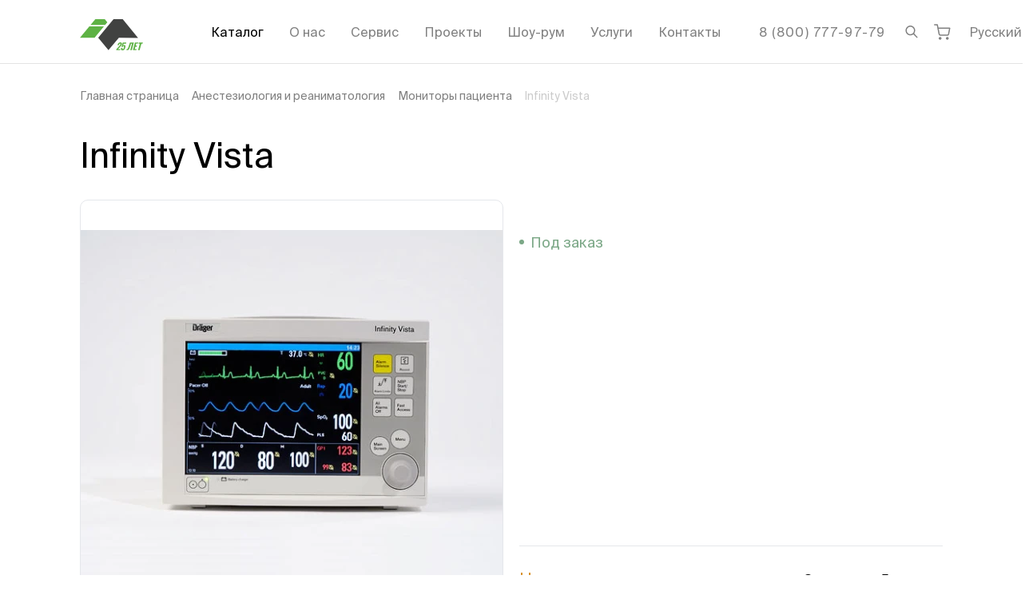

--- FILE ---
content_type: text/html;charset=utf-8
request_url: https://intelmed.ru/product/monitor-pacienta-infinity-vista/
body_size: 50406
content:
<!DOCTYPE html><html  lang="ru"><head><meta charset="utf-8">
<meta name="viewport" content="width=device-width, initial-scale=1.0, minimum-scale=1.0">
<base href="/">
<title>Infinity Vista: купить, цена, характеристики|Оптом и в розницу</title>
<style>@font-face{font-display:swap;font-family:Suisse Intl;font-style:italic;font-weight:300;src:local("Suisse Intl Light Italic"),url(/fonts/suisseintl/SuisseIntl-LightItalic.otf) format("opentype")}@font-face{font-display:swap;font-family:Suisse Intl;font-style:normal;font-weight:300;src:local("Suisse Intl Light"),url(/fonts/suisseintl/SuisseIntl-Light.woff2) format("woff2"),url(/fonts/suisseintl/SuisseIntl-Light.woff) format("woff"),url(/fonts/suisseintl/SuisseIntl-Light.otf) format("opentype"),url(/fonts/suisseintl/SuisseIntl-Light.ttf) format("truetype")}@font-face{font-display:swap;font-family:Suisse Intl;font-style:italic;font-weight:400;src:local("Suisse Intl Italic"),url(/fonts/suisseintl/SuisseIntl-RegularItalic.otf) format("opentype")}@font-face{font-display:swap;font-family:Suisse Intl;font-style:normal;font-weight:400;src:local("Suisse Intl"),url(/fonts/suisseintl/SuisseIntl-Regular.woff2) format("woff2"),url(/fonts/suisseintl/SuisseIntl-Regular.woff) format("woff"),url(/fonts/suisseintl/SuisseIntl-Regular.otf) format("opentype"),url(/fonts/suisseintl/SuisseIntl-Regular.ttf) format("truetype")}@font-face{font-display:swap;font-family:Suisse Intl;font-style:italic;font-weight:500;src:local("Suisse Intl Medium Italic"),url(/fonts/suisseintl/SuisseIntl-MediumItalic.otf) format("opentype")}@font-face{font-display:swap;font-family:Suisse Intl;font-style:normal;font-weight:500;src:local("Suisse Intl Medium"),url(/fonts/suisseintl/SuisseIntl-Medium.woff2) format("woff2"),url(/fonts/suisseintl/SuisseIntl-Medium.woff) format("woff"),url(/fonts/suisseintl/SuisseIntl-Medium.otf) format("opentype"),url(/fonts/suisseintl/SuisseIntl-Medium.ttf) format("truetype")}@font-face{font-display:swap;font-family:Suisse Intl;font-style:italic;font-weight:600;src:local("Suisse Intl SemiBold Italic"),url(/fonts/suisseintl/SuisseIntl-SemiBoldItalic.otf) format("opentype")}@font-face{font-display:swap;font-family:Suisse Intl;font-style:normal;font-weight:600;src:local("Suisse Intl SemiBold"),url(/fonts/suisseintl/SuisseIntl-SemiBold.woff2) format("woff2"),url(/fonts/suisseintl/SuisseIntl-SemiBold.woff) format("woff"),url(/fonts/suisseintl/SuisseIntl-SemiBold.otf) format("opentype"),url(/fonts/suisseintl/SuisseIntl-SemiBold.ttf) format("truetype")}@font-face{font-display:swap;font-family:Suisse Intl;font-style:italic;font-weight:700;src:local("Suisse Intl Bold Italic"),url(/fonts/suisseintl/SuisseIntl-BoldItalic.otf) format("opentype")}@font-face{font-display:swap;font-family:Suisse Intl;font-style:normal;font-weight:700;src:local("Suisse Intl Bold"),url(/fonts/suisseintl/SuisseIntl-Bold.woff2) format("woff2"),url(/fonts/suisseintl/SuisseIntl-Bold.woff) format("woff"),url(/fonts/suisseintl/SuisseIntl-Bold.otf) format("opentype"),url(/fonts/suisseintl/SuisseIntl-Bold.ttf) format("truetype")}.fade-100-enter-active,.fade-100-leave-active{transition:opacity .1s ease}.fade-100-enter-from,.fade-100-leave-to{opacity:0}.slide-left-enter-active,.slide-left-leave-active{transition:all .2s ease-out}.slide-left-enter-from,.slide-left-leave-to{transform:translate(-100%)}.grecaptcha-badge{visibility:hidden}</style>
<style>.-translate-x-1\/2,.-translate-y-1\/2,.\[\:checked\+\&\]\:before\:translate-x-\[15px\]:before,.rotate-180,.transform,.translate-x-\[-50\%\],.translate-y-\[-100\%\],.translate-y-\[-50\%\]{--tw-translate-x:0;--tw-translate-y:0;--tw-rotate:0;--tw-skew-x:0;--tw-skew-y:0;--tw-scale-x:1;--tw-scale-y:1}.after\:from-white:after,.before\:from-white:before,.from-transparent,.to-white{--tw-gradient-from-position: ;--tw-gradient-via-position: ;--tw-gradient-to-position: }.\!shadow-none,.\[\:checked\+\&\]\:shadow-\[inset_0_0_0_1px_\#7CA887\],.\[a\:hover\>\&\]\:shadow-\[0_0_0_1px_\#7CA887\],.focus\:shadow-\[inset_0_0_0_1px_\#3C8BB7\],.group-hover\/toggle\:shadow-\[inset_0_0_0_1px_\#7CA887\],.hover\:shadow-\[inset_0_0_0_1px_\#7CA887\],.shadow-\[0_0_0_1px_\#7CA887\],.shadow-\[0_0_0_1px_\#E3E3E3\],.shadow-\[0_0_0_1px_white\],.shadow-\[0_0_10px_rgba\(0\,0\,0\,0\.15\)\],.shadow-\[0_1px_0_rgba\(0\,0\,0\,\.1\)\],.shadow-\[inset_0_-1px_0_0_\#D9D9D9\,inset_1px_0_0_0_\#D9D9D9\,inset_-1px_0_0_0_\#D9D9D9\],.shadow-\[inset_0_-1px_0_black\],.shadow-\[inset_0_0_0_1px_\#959695\],.shadow-\[inset_0_0_0_1px_\#D9D9D9\],.shadow-\[inset_0_0_0_1px_\#E3E3E3\],.shadow-sm{--tw-ring-offset-shadow:0 0 #0000;--tw-ring-shadow:0 0 #0000;--tw-shadow:0 0 #0000;--tw-shadow-colored:0 0 #0000}.des\:grayscale,.des\:group-hover\:grayscale-0,.filter,.grayscale,.group-hover\:grayscale-0{--tw-blur: ;--tw-brightness: ;--tw-contrast: ;--tw-grayscale: ;--tw-hue-rotate: ;--tw-invert: ;--tw-saturate: ;--tw-sepia: ;--tw-drop-shadow: }*,:after,:before{border:0 solid #e5e7eb;box-sizing:border-box}:after,:before{--tw-content:""}:host,html{line-height:1.5;-webkit-text-size-adjust:100%;font-family:ui-sans-serif,system-ui,sans-serif,Apple Color Emoji,Segoe UI Emoji,Segoe UI Symbol,Noto Color Emoji;font-feature-settings:normal;font-variation-settings:normal;-moz-tab-size:4;-o-tab-size:4;tab-size:4;-webkit-tap-highlight-color:transparent}body{line-height:inherit;margin:0}hr{border-top-width:1px;color:inherit;height:0}abbr:where([title]){-webkit-text-decoration:underline dotted;text-decoration:underline dotted}h1,h2,h3,h4,h5,h6{font-size:inherit;font-weight:inherit}a{color:inherit;text-decoration:inherit}b,strong{font-weight:bolder}code,kbd,pre,samp{font-family:ui-monospace,SFMono-Regular,Menlo,Monaco,Consolas,Liberation Mono,Courier New,monospace;font-feature-settings:normal;font-size:1em;font-variation-settings:normal}small{font-size:80%}sub,sup{font-size:75%;line-height:0;position:relative;vertical-align:baseline}sub{bottom:-.25em}sup{top:-.5em}table{border-collapse:collapse;border-color:inherit;text-indent:0}button,input,optgroup,select,textarea{color:inherit;font-family:inherit;font-feature-settings:inherit;font-size:100%;font-variation-settings:inherit;font-weight:inherit;letter-spacing:inherit;line-height:inherit;margin:0;padding:0}button,select{text-transform:none}button,input:where([type=button]),input:where([type=reset]),input:where([type=submit]){-webkit-appearance:button;background-color:transparent;background-image:none}:-moz-focusring{outline:auto}:-moz-ui-invalid{box-shadow:none}progress{vertical-align:baseline}::-webkit-inner-spin-button,::-webkit-outer-spin-button{height:auto}[type=search]{-webkit-appearance:textfield;outline-offset:-2px}::-webkit-search-decoration{-webkit-appearance:none}::-webkit-file-upload-button{-webkit-appearance:button;font:inherit}summary{display:list-item}blockquote,dd,dl,figure,h1,h2,h3,h4,h5,h6,hr,p,pre{margin:0}fieldset{margin:0}fieldset,legend{padding:0}menu,ol,ul{list-style:none;margin:0;padding:0}dialog{padding:0}textarea{resize:vertical}input::-moz-placeholder,textarea::-moz-placeholder{color:#9ca3af;opacity:1}input::placeholder,textarea::placeholder{color:#9ca3af;opacity:1}[role=button],button{cursor:pointer}:disabled{cursor:default}audio,canvas,embed,iframe,img,object,svg,video{display:block;vertical-align:middle}img,video{height:auto;max-width:100%}[hidden]:where(:not([hidden=until-found])){display:none}html{font-family:Suisse Intl,system-ui,sans-serif;line-height:1.3;-webkit-font-smoothing:antialiased;-moz-osx-font-smoothing:grayscale;text-rendering:optimizeLegibility}.container{margin-left:auto;margin-right:auto;width:100%}@media(min-width:576px){.container{max-width:576px}}@media(min-width:768px){.container{max-width:768px}}@media(min-width:1024px){.container{max-width:1024px}}@media(min-width:1200px){.container{max-width:1200px}}@media(min-width:1820px){.container{max-width:1820px}}.form-input,.form-multiselect,.form-select,.form-textarea{-webkit-appearance:none;-moz-appearance:none;appearance:none;background-color:#fff;border-color:#6b7280;border-radius:0;border-width:1px;font-size:1rem;line-height:1.5rem;padding:.5rem .75rem;--tw-shadow:0 0 #0000}.form-input:focus,.form-multiselect:focus,.form-select:focus,.form-textarea:focus{outline:2px solid transparent;outline-offset:2px;--tw-ring-inset:var(--tw-empty, );--tw-ring-offset-width:0px;--tw-ring-offset-color:#fff;--tw-ring-color:#2563eb;--tw-ring-offset-shadow:var(--tw-ring-inset) 0 0 0 var(--tw-ring-offset-width) var(--tw-ring-offset-color);--tw-ring-shadow:var(--tw-ring-inset) 0 0 0 calc(1px + var(--tw-ring-offset-width)) var(--tw-ring-color);border-color:#2563eb;box-shadow:var(--tw-ring-offset-shadow),var(--tw-ring-shadow),var(--tw-shadow)}.form-input::-moz-placeholder,.form-textarea::-moz-placeholder{color:#6b7280;opacity:1}.form-input::placeholder,.form-textarea::placeholder{color:#6b7280;opacity:1}.form-input::-webkit-datetime-edit-fields-wrapper{padding:0}.form-input::-webkit-date-and-time-value{min-height:1.5em;text-align:inherit}.form-input::-webkit-datetime-edit{display:inline-flex}.form-input::-webkit-datetime-edit,.form-input::-webkit-datetime-edit-day-field,.form-input::-webkit-datetime-edit-hour-field,.form-input::-webkit-datetime-edit-meridiem-field,.form-input::-webkit-datetime-edit-millisecond-field,.form-input::-webkit-datetime-edit-minute-field,.form-input::-webkit-datetime-edit-month-field,.form-input::-webkit-datetime-edit-second-field,.form-input::-webkit-datetime-edit-year-field{padding-bottom:0;padding-top:0}.form-checkbox,.form-radio{-webkit-appearance:none;-moz-appearance:none;appearance:none;background-color:#fff;background-origin:border-box;border-color:#6b7280;border-width:1px;color:#2563eb;display:inline-block;flex-shrink:0;height:1rem;padding:0;-webkit-print-color-adjust:exact;print-color-adjust:exact;-webkit-user-select:none;-moz-user-select:none;user-select:none;vertical-align:middle;width:1rem;--tw-shadow:0 0 #0000}.form-checkbox{border-radius:0}.form-radio{border-radius:100%}.form-checkbox:focus,.form-radio:focus{outline:2px solid transparent;outline-offset:2px;--tw-ring-inset:var(--tw-empty, );--tw-ring-offset-width:2px;--tw-ring-offset-color:#fff;--tw-ring-color:#2563eb;--tw-ring-offset-shadow:var(--tw-ring-inset) 0 0 0 var(--tw-ring-offset-width) var(--tw-ring-offset-color);--tw-ring-shadow:var(--tw-ring-inset) 0 0 0 calc(2px + var(--tw-ring-offset-width)) var(--tw-ring-color);box-shadow:var(--tw-ring-offset-shadow),var(--tw-ring-shadow),var(--tw-shadow)}.form-checkbox:checked,.form-radio:checked{background-color:currentColor;background-position:50%;background-repeat:no-repeat;background-size:100% 100%;border-color:transparent}.form-checkbox:checked{background-image:url("data:image/svg+xml;charset=utf-8,%3Csvg xmlns='http://www.w3.org/2000/svg' fill='%23fff' viewBox='0 0 16 16'%3E%3Cpath d='M12.207 4.793a1 1 0 0 1 0 1.414l-5 5a1 1 0 0 1-1.414 0l-2-2a1 1 0 0 1 1.414-1.414L6.5 9.086l4.293-4.293a1 1 0 0 1 1.414 0'/%3E%3C/svg%3E")}@media(forced-colors:active){.form-checkbox:checked{-webkit-appearance:auto;-moz-appearance:auto;appearance:auto}}.form-radio:checked{background-image:url("data:image/svg+xml;charset=utf-8,%3Csvg xmlns='http://www.w3.org/2000/svg' fill='%23fff' viewBox='0 0 16 16'%3E%3Ccircle cx='8' cy='8' r='3'/%3E%3C/svg%3E")}@media(forced-colors:active){.form-radio:checked{-webkit-appearance:auto;-moz-appearance:auto;appearance:auto}}.form-checkbox:checked:focus,.form-checkbox:checked:hover,.form-radio:checked:focus,.form-radio:checked:hover{background-color:currentColor;border-color:transparent}.form-checkbox:indeterminate{background-color:currentColor;background-image:url("data:image/svg+xml;charset=utf-8,%3Csvg xmlns='http://www.w3.org/2000/svg' fill='none' viewBox='0 0 16 16'%3E%3Cpath stroke='%23fff' stroke-linecap='round' stroke-linejoin='round' stroke-width='2' d='M4 8h8'/%3E%3C/svg%3E");background-position:50%;background-repeat:no-repeat;background-size:100% 100%;border-color:transparent}@media(forced-colors:active){.form-checkbox:indeterminate{-webkit-appearance:auto;-moz-appearance:auto;appearance:auto}}.form-checkbox:indeterminate:focus,.form-checkbox:indeterminate:hover{background-color:currentColor;border-color:transparent}.sr-only{height:1px;margin:-1px;overflow:hidden;padding:0;position:absolute;width:1px;clip:rect(0,0,0,0);border-width:0;white-space:nowrap}.pointer-events-none{pointer-events:none}.visible{visibility:visible}.invisible{visibility:hidden}.fixed{position:fixed}.\!absolute{position:absolute!important}.absolute{position:absolute}.relative{position:relative}.sticky{position:sticky}.-bottom-\[5px\]{bottom:-5px}.-left-\[1px\]{left:-1px}.-left-\[9px\]{left:-9px}.-right-\[1px\]{right:-1px}.-right-\[9px\]{right:-9px}.bottom-0{bottom:0}.bottom-10{bottom:2.5rem}.bottom-3{bottom:.75rem}.bottom-\[20px\]{bottom:20px}.bottom-\[30px\]{bottom:30px}.bottom-full{bottom:100%}.left-0{left:0}.left-1\/2{left:50%}.left-10{left:2.5rem}.left-5{left:1.25rem}.left-\[-20px\]{left:-20px}.left-\[-60px\]{left:-60px}.left-\[10px\]{left:10px}.left-\[17px\]{left:17px}.left-\[30px\]{left:30px}.left-\[50\%\]{left:50%}.left-full{left:100%}.right-0{right:0}.right-5{right:1.25rem}.right-\[-11px\]{right:-11px}.right-\[-85px\]{right:-85px}.right-\[-9px\]{right:-9px}.right-\[12px\]{right:12px}.right-\[15px\]{right:15px}.right-\[30px\]{right:30px}.right-full{right:100%}.top-0{top:0}.top-1\/2{top:50%}.top-2{top:.5rem}.top-\[--headerVisibleHeight\]{top:var(--headerVisibleHeight)}.top-\[-7px\]{top:-7px}.top-\[4px\]{top:4px}.top-\[50\%\]{top:50%}.top-full{top:100%}.z-0{z-index:0}.z-10{z-index:10}.z-20{z-index:20}.z-\[1000\]{z-index:1000}.z-\[100\]{z-index:100}.z-\[10\]{z-index:10}.z-\[110\]{z-index:110}.z-\[1\]{z-index:1}.z-\[2\]{z-index:2}.z-\[90\]{z-index:90}.order-\[3\]{order:3}.order-\[6\]{order:6}.m-3{margin:.75rem}.m-\[-5px_-5px_-5px_0\]{margin:-5px -5px -5px 0}.m-\[1px\]{margin:1px}.m-\[1rem_-1\.25rem_-1\.25rem_-1\.25rem\]{margin:1rem -1.25rem -1.25rem}.m-\[30px_0_40px\]{margin:30px 0 40px}.-mx-1\.5{margin-left:-.375rem;margin-right:-.375rem}.-mx-2{margin-left:-.5rem;margin-right:-.5rem}.-mx-\[10px\],.-mx-gt{margin-left:-10px;margin-right:-10px}.mx-1{margin-left:.25rem;margin-right:.25rem}.mx-1\.5{margin-left:.375rem;margin-right:.375rem}.mx-2{margin-left:.5rem;margin-right:.5rem}.mx-\[-1\.25rem\]{margin-left:-1.25rem;margin-right:-1.25rem}.mx-auto{margin-left:auto;margin-right:auto}.my-10{margin-bottom:2.5rem;margin-top:2.5rem}.my-3{margin-bottom:.75rem;margin-top:.75rem}.my-5{margin-bottom:1.25rem;margin-top:1.25rem}.my-7{margin-bottom:1.75rem;margin-top:1.75rem}.my-8{margin-bottom:2rem;margin-top:2rem}.my-\[1em\]{margin-bottom:1em;margin-top:1em}.my-\[20px\]{margin-bottom:20px;margin-top:20px}.my-\[30px\]{margin-bottom:30px;margin-top:30px}.my-\[40px\]{margin-bottom:40px;margin-top:40px}.my-\[60px\]{margin-bottom:60px;margin-top:60px}.my-section{margin-bottom:3.75rem;margin-top:3.75rem}.\!mt-0{margin-top:0!important}.\!mt-\[--headerVisibleHeight\]{margin-top:var(--headerVisibleHeight)!important}.-mb-\[1px\]{margin-bottom:-1px}.-ml-\[1px\]{margin-left:-1px}.-mr-1{margin-right:-.25rem}.-mr-\[10px\]{margin-right:-10px}.-mt-3{margin-top:-.75rem}.-mt-5{margin-top:-1.25rem}.mb-0{margin-bottom:0}.mb-1{margin-bottom:.25rem}.mb-10{margin-bottom:2.5rem}.mb-2{margin-bottom:.5rem}.mb-20{margin-bottom:5rem}.mb-3{margin-bottom:.75rem}.mb-4{margin-bottom:1rem}.mb-5{margin-bottom:1.25rem}.mb-6{margin-bottom:1.5rem}.mb-7{margin-bottom:1.75rem}.mb-8{margin-bottom:2rem}.mb-9{margin-bottom:2.25rem}.mb-\[\.8rem\]{margin-bottom:.8rem}.mb-\[10px\]{margin-bottom:10px}.mb-\[20px\]{margin-bottom:20px}.mb-\[2px\]{margin-bottom:2px}.mb-\[40px\]{margin-bottom:40px}.mb-\[60px\]{margin-bottom:60px}.mb-section{margin-bottom:3.75rem}.ml-2{margin-left:.5rem}.ml-3{margin-left:.75rem}.ml-4{margin-left:1rem}.ml-5{margin-left:1.25rem}.ml-6{margin-left:1.5rem}.ml-8{margin-left:2rem}.ml-\[10px\]{margin-left:10px}.ml-\[15px\]{margin-left:15px}.ml-\[20px\]{margin-left:20px}.ml-auto{margin-left:auto}.mr-1{margin-right:.25rem}.mr-10{margin-right:2.5rem}.mr-2{margin-right:.5rem}.mr-3{margin-right:.75rem}.mr-4{margin-right:1rem}.mr-5{margin-right:1.25rem}.mr-6{margin-right:1.5rem}.mr-7{margin-right:1.75rem}.mr-\[10px\]{margin-right:10px}.mr-\[15px\]{margin-right:15px}.mr-\[20px\]{margin-right:20px}.mr-auto{margin-right:auto}.mt-0{margin-top:0}.mt-1{margin-top:.25rem}.mt-10{margin-top:2.5rem}.mt-12{margin-top:3rem}.mt-2{margin-top:.5rem}.mt-3{margin-top:.75rem}.mt-4{margin-top:1rem}.mt-5{margin-top:1.25rem}.mt-6{margin-top:1.5rem}.mt-7{margin-top:1.75rem}.mt-8{margin-top:2rem}.mt-\[-15px\]{margin-top:-15px}.mt-\[-1px\]{margin-top:-1px}.mt-\[15px\]{margin-top:15px}.mt-\[2px\]{margin-top:2px}.mt-\[2rem\]{margin-top:2rem}.mt-\[3\.8rem\]{margin-top:3.8rem}.mt-\[30px\]{margin-top:30px}.mt-\[4px\]{margin-top:4px}.mt-\[5px\]{margin-top:5px}.mt-\[6px\]{margin-top:6px}.mt-auto{margin-top:auto}.mt-section{margin-top:3.75rem}.box-content{box-sizing:content-box}.line-clamp-1{display:-webkit-box;overflow:hidden;-webkit-box-orient:vertical;-webkit-line-clamp:1}.\!block{display:block!important}.block{display:block}.inline-block{display:inline-block}.flex{display:flex}.\!inline-flex{display:inline-flex!important}.inline-flex{display:inline-flex}.table{display:table}.grid{display:grid}.hidden{display:none}.aspect-\[280\/180\]{aspect-ratio:280/180}.aspect-square{aspect-ratio:1/1}.h-0{height:0}.h-12{height:3rem}.h-20{height:5rem}.h-5{height:1.25rem}.h-6{height:1.5rem}.h-9{height:2.25rem}.h-\[1\.125rem\]{height:1.125rem}.h-\[18px\]{height:18px}.h-\[19px\]{height:19px}.h-\[1em\]{height:1em}.h-\[1px\]{height:1px}.h-\[20px\]{height:20px}.h-\[26px\]{height:26px}.h-\[2em\]{height:2em}.h-\[30px\]{height:30px}.h-\[34px\]{height:34px}.h-\[35px\]{height:35px}.h-\[36px\]{height:36px}.h-\[40px\]{height:40px}.h-\[436px\]{height:436px}.h-\[46px\]{height:46px}.h-\[48px\]{height:48px}.h-\[50px\]{height:50px}.h-\[61px\]{height:61px}.h-\[64px\]{height:64px}.h-\[65px\]{height:65px}.h-\[66px\]{height:66px}.h-\[6px\]{height:6px}.h-\[75px\]{height:75px}.h-\[79px\]{height:79px}.h-\[84px\]{height:84px}.h-\[94px\]{height:94px}.h-full{height:100%}.h-max{height:-moz-max-content;height:max-content}.max-h-\[10rem\]{max-height:10rem}.max-h-\[min\(400px\,100vh-var\(--headerVisibleHeight\)-90px\)\]{max-height:min(400px,100vh - var(--headerVisibleHeight) - 90px)}.max-h-full{max-height:100%}.min-h-\[570px\]{min-height:570px}.min-h-full{min-height:100%}.min-h-screen{min-height:100vh}.\!w-\[10px\]{width:10px!important}.w-1\/12{width:8.333333%}.w-1\/2{width:50%}.w-1\/5{width:20%}.w-10\/12{width:83.333333%}.w-11\/12{width:91.666667%}.w-12{width:3rem}.w-12\/12{width:100%}.w-16{width:4rem}.w-2\/12{width:16.666667%}.w-3\/12{width:25%}.w-3\/4{width:75%}.w-4\/12{width:33.333333%}.w-5\/12{width:41.666667%}.w-6{width:1.5rem}.w-6\/12{width:50%}.w-7\/12{width:58.333333%}.w-8\/12{width:66.666667%}.w-9{width:2.25rem}.w-9\/12{width:75%}.w-\[1\.125rem\]{width:1.125rem}.w-\[106px\]{width:106px}.w-\[10px\]{width:10px}.w-\[18px\]{width:18px}.w-\[1em\]{width:1em}.w-\[1px\]{width:1px}.w-\[200px\]{width:200px}.w-\[218px\]{width:218px}.w-\[244px\]{width:244px}.w-\[260px\]{width:260px}.w-\[2em\]{width:2em}.w-\[2rem\]{width:2rem}.w-\[300px\]{width:300px}.w-\[30px\]{width:30px}.w-\[34px\]{width:34px}.w-\[350px\]{width:350px}.w-\[35px\]{width:35px}.w-\[36px\]{width:36px}.w-\[370px\]{width:370px}.w-\[400px\]{width:400px}.w-\[40px\]{width:40px}.w-\[50px\]{width:50px}.w-\[52px\]{width:52px}.w-\[55\%\]{width:55%}.w-\[60\%\]{width:60%}.w-\[60px\]{width:60px}.w-\[65px\]{width:65px}.w-\[6px\]{width:6px}.w-\[70px\]{width:70px}.w-\[75px\]{width:75px}.w-\[84px\]{width:84px}.w-\[88vw\]{width:88vw}.w-\[90px\]{width:90px}.w-full{width:100%}.w-max{width:-moz-max-content;width:max-content}.min-w-\[17px\]{min-width:17px}.min-w-\[20px\]{min-width:20px}.min-w-\[210px\]{min-width:210px}.min-w-\[26px\]{min-width:26px}.min-w-\[3\.5em\]{min-width:3.5em}.min-w-\[4em\]{min-width:4em}.min-w-max{min-width:-moz-max-content;min-width:max-content}.\!max-w-\[600px\]{max-width:600px!important}.max-w-2xl{max-width:42rem}.max-w-4xl{max-width:56rem}.max-w-\[16rem\]{max-width:16rem}.max-w-\[1920px\]{max-width:1920px}.max-w-\[258px\]{max-width:258px}.max-w-\[260px\]{max-width:260px}.max-w-\[280px\]{max-width:280px}.max-w-\[300px\]{max-width:300px}.max-w-\[360px\]{max-width:360px}.max-w-\[750px\]{max-width:750px}.max-w-\[calc\(100vw-30px\)\]{max-width:calc(100vw - 30px)}.max-w-fit{max-width:-moz-fit-content;max-width:fit-content}.max-w-full{max-width:100%}.max-w-none{max-width:none}.max-w-sm{max-width:24rem}.max-w-xs{max-width:20rem}.flex-shrink-0,.shrink-0{flex-shrink:0}.flex-grow,.grow{flex-grow:1}.-translate-x-1\/2{--tw-translate-x:-50%}.-translate-x-1\/2,.-translate-y-1\/2{transform:translate(var(--tw-translate-x),var(--tw-translate-y)) rotate(var(--tw-rotate)) skew(var(--tw-skew-x)) skewY(var(--tw-skew-y)) scaleX(var(--tw-scale-x)) scaleY(var(--tw-scale-y))}.-translate-y-1\/2{--tw-translate-y:-50%}.translate-x-\[-50\%\]{--tw-translate-x:-50%}.translate-x-\[-50\%\],.translate-y-\[-100\%\]{transform:translate(var(--tw-translate-x),var(--tw-translate-y)) rotate(var(--tw-rotate)) skew(var(--tw-skew-x)) skewY(var(--tw-skew-y)) scaleX(var(--tw-scale-x)) scaleY(var(--tw-scale-y))}.translate-y-\[-100\%\]{--tw-translate-y:-100%}.translate-y-\[-50\%\]{--tw-translate-y:-50%}.rotate-180,.translate-y-\[-50\%\]{transform:translate(var(--tw-translate-x),var(--tw-translate-y)) rotate(var(--tw-rotate)) skew(var(--tw-skew-x)) skewY(var(--tw-skew-y)) scaleX(var(--tw-scale-x)) scaleY(var(--tw-scale-y))}.rotate-180{--tw-rotate:180deg}.transform{transform:translate(var(--tw-translate-x),var(--tw-translate-y)) rotate(var(--tw-rotate)) skew(var(--tw-skew-x)) skewY(var(--tw-skew-y)) scaleX(var(--tw-scale-x)) scaleY(var(--tw-scale-y))}@keyframes spin{to{transform:rotate(1turn)}}.animate-spin{animation:spin 1s linear infinite}.\!cursor-pointer{cursor:pointer!important}.cursor-pointer{cursor:pointer}.select-none{-webkit-user-select:none;-moz-user-select:none;user-select:none}.resize{resize:both}.list-decimal{list-style-type:decimal}.list-disc{list-style-type:disc}.list-none{list-style-type:none}.columns-2{-moz-columns:2;column-count:2}.break-inside-avoid{-moz-column-break-inside:avoid;break-inside:avoid}.grid-cols-2{grid-template-columns:repeat(2,minmax(0,1fr))}.flex-col{flex-direction:column}.flex-wrap{flex-wrap:wrap}.\!items-start{align-items:flex-start!important}.items-start{align-items:flex-start}.items-end{align-items:flex-end}.items-center{align-items:center}.justify-end{justify-content:flex-end}.justify-center{justify-content:center}.justify-between{justify-content:space-between}.gap-10{gap:2.5rem}.gap-9{gap:2.25rem}.gap-\[0\.625em\]{gap:.625em}.gap-\[10px\]{gap:10px}.gap-\[15px\]{gap:15px}.gap-\[16px\]{gap:16px}.gap-\[20px\]{gap:20px}.gap-\[30px\]{gap:30px}.gap-\[4px\]{gap:4px}.gap-\[5px\]{gap:5px}.gap-\[6px\]{gap:6px}.gap-\[8px\]{gap:8px}.gap-x-\[15px\]{-moz-column-gap:15px;column-gap:15px}.gap-x-\[20px\]{-moz-column-gap:20px;column-gap:20px}.gap-x-\[24px\]{-moz-column-gap:24px;column-gap:24px}.gap-x-\[6px\]{-moz-column-gap:6px;column-gap:6px}.gap-x-\[8px\]{-moz-column-gap:8px;column-gap:8px}.gap-y-\[10px\]{row-gap:10px}.gap-y-\[15px\]{row-gap:15px}.gap-y-\[5px\]{row-gap:5px}.self-start{align-self:flex-start}.self-end{align-self:flex-end}.self-center{align-self:center}.overflow-auto{overflow:auto}.overflow-hidden{overflow:hidden}.overflow-x-auto{overflow-x:auto}.overflow-y-auto{overflow-y:auto}.overflow-x-hidden{overflow-x:hidden}.overflow-y-hidden{overflow-y:hidden}.truncate{overflow:hidden;text-overflow:ellipsis;white-space:nowrap}.hyphens-auto{-webkit-hyphens:auto;hyphens:auto}.whitespace-normal{white-space:normal}.whitespace-nowrap{white-space:nowrap}.whitespace-pre-line{white-space:pre-line}.break-words{overflow-wrap:break-word}.\!rounded-\[20px\]{border-radius:20px!important}.rounded{border-radius:.25rem}.rounded-\[0_0_10px_10px\]{border-radius:0 0 10px 10px}.rounded-\[10px\]{border-radius:10px}.rounded-\[10px_10px_0_0\]{border-radius:10px 10px 0 0}.rounded-\[12px\]{border-radius:12px}.rounded-\[14px\]{border-radius:14px}.rounded-\[20px\]{border-radius:20px}.rounded-\[2px\]{border-radius:2px}.rounded-\[50\%\]{border-radius:50%}.rounded-\[54px\]{border-radius:54px}.rounded-\[5px\]{border-radius:5px}.rounded-\[6px\]{border-radius:6px}.rounded-firm{border-radius:10px}.rounded-full{border-radius:9999px}.rounded-md{border-radius:.375rem}.rounded-sm{border-radius:.125rem}.rounded-xl{border-radius:.75rem}.rounded-b-firm{border-bottom-left-radius:10px;border-bottom-right-radius:10px}.rounded-t-firm{border-top-left-radius:10px;border-top-right-radius:10px}.border,.border-\[1px\]{border-width:1px}.border-\[3px\]{border-width:3px}.border-b,.border-b-\[1px\]{border-bottom-width:1px}.border-l-2{border-left-width:2px}.border-t{border-top-width:1px}.border-dashed{border-style:dashed}.\!border-firm-red{--tw-border-opacity:1!important;border-color:rgb(211 62 62/var(--tw-border-opacity,1))!important}.border-\[\#5E625F\]{--tw-border-opacity:1;border-color:rgb(94 98 95/var(--tw-border-opacity,1))}.border-\[\#7CA887\]{--tw-border-opacity:1;border-color:rgb(124 168 135/var(--tw-border-opacity,1))}.border-\[\#949794\]{--tw-border-opacity:1;border-color:rgb(148 151 148/var(--tw-border-opacity,1))}.border-\[\#D9D9D9\]{--tw-border-opacity:1;border-color:rgb(217 217 217/var(--tw-border-opacity,1))}.border-\[\#E3E3E3\]{--tw-border-opacity:1;border-color:rgb(227 227 227/var(--tw-border-opacity,1))}.border-\[black\],.border-black{--tw-border-opacity:1;border-color:rgb(0 0 0/var(--tw-border-opacity,1))}.border-current{border-color:currentColor}.border-firm-gray{--tw-border-opacity:1;border-color:rgb(149 150 149/var(--tw-border-opacity,1))}.border-firm-grayLight{--tw-border-opacity:1;border-color:rgb(229 229 229/var(--tw-border-opacity,1))}.border-firm-green{--tw-border-opacity:1;border-color:rgb(124 168 135/var(--tw-border-opacity,1))}.border-gray-200{--tw-border-opacity:1;border-color:rgb(229 231 235/var(--tw-border-opacity,1))}.border-gray-300{--tw-border-opacity:1;border-color:rgb(209 213 219/var(--tw-border-opacity,1))}.border-white{--tw-border-opacity:1;border-color:rgb(255 255 255/var(--tw-border-opacity,1))}.border-t-transparent{border-top-color:transparent}.\!bg-\[\#949794\]{--tw-bg-opacity:1!important;background-color:rgb(148 151 148/var(--tw-bg-opacity,1))!important}.\!bg-\[\#FBFBFB\]{--tw-bg-opacity:1!important;background-color:rgb(251 251 251/var(--tw-bg-opacity,1))!important}.\!bg-black{--tw-bg-opacity:1!important;background-color:rgb(0 0 0/var(--tw-bg-opacity,1))!important}.\!bg-firm-dark{--tw-bg-opacity:1!important;background-color:rgb(76 81 77/var(--tw-bg-opacity,1))!important}.\!bg-transparent{background-color:transparent!important}.\!bg-white{--tw-bg-opacity:1!important;background-color:rgb(255 255 255/var(--tw-bg-opacity,1))!important}.bg-\[\#00000099\]{background-color:#0009}.bg-\[\#242624B2\]{background-color:#242624b2}.bg-\[\#4C514D\]{--tw-bg-opacity:1;background-color:rgb(76 81 77/var(--tw-bg-opacity,1))}.bg-\[\#595959\]{--tw-bg-opacity:1;background-color:rgb(89 89 89/var(--tw-bg-opacity,1))}.bg-\[\#79A083\]{--tw-bg-opacity:1;background-color:rgb(121 160 131/var(--tw-bg-opacity,1))}.bg-\[\#949794\]{--tw-bg-opacity:1;background-color:rgb(148 151 148/var(--tw-bg-opacity,1))}.bg-\[\#A5A5A5\]{--tw-bg-opacity:1;background-color:rgb(165 165 165/var(--tw-bg-opacity,1))}.bg-\[\#D8922A\]{--tw-bg-opacity:1;background-color:rgb(216 146 42/var(--tw-bg-opacity,1))}.bg-\[\#D9D9D9\]{--tw-bg-opacity:1;background-color:rgb(217 217 217/var(--tw-bg-opacity,1))}.bg-\[\#DFDFDF\]{--tw-bg-opacity:1;background-color:rgb(223 223 223/var(--tw-bg-opacity,1))}.bg-\[\#EDCC9B\]{--tw-bg-opacity:1;background-color:rgb(237 204 155/var(--tw-bg-opacity,1))}.bg-\[\#F2F2F2\]{--tw-bg-opacity:1;background-color:rgb(242 242 242/var(--tw-bg-opacity,1))}.bg-\[\#FAFAFA\]{--tw-bg-opacity:1;background-color:rgb(250 250 250/var(--tw-bg-opacity,1))}.bg-\[\#FFE8E8\]{--tw-bg-opacity:1;background-color:rgb(255 232 232/var(--tw-bg-opacity,1))}.bg-\[\#dfdfdf\]{--tw-bg-opacity:1;background-color:rgb(223 223 223/var(--tw-bg-opacity,1))}.bg-black{--tw-bg-opacity:1;background-color:rgb(0 0 0/var(--tw-bg-opacity,1))}.bg-firm-dark{--tw-bg-opacity:1;background-color:rgb(76 81 77/var(--tw-bg-opacity,1))}.bg-firm-gray{--tw-bg-opacity:1;background-color:rgb(149 150 149/var(--tw-bg-opacity,1))}.bg-firm-grayLight{--tw-bg-opacity:1;background-color:rgb(229 229 229/var(--tw-bg-opacity,1))}.bg-firm-green{--tw-bg-opacity:1;background-color:rgb(124 168 135/var(--tw-bg-opacity,1))}.bg-gray-50{--tw-bg-opacity:1;background-color:rgb(249 250 251/var(--tw-bg-opacity,1))}.bg-white{--tw-bg-opacity:1;background-color:rgb(255 255 255/var(--tw-bg-opacity,1))}.bg-white\/\[\.5\]{background-color:#ffffff80}.\!bg-opacity-95{--tw-bg-opacity:.95!important}.bg-opacity-0{--tw-bg-opacity:0}.bg-opacity-25{--tw-bg-opacity:.25}.bg-opacity-5{--tw-bg-opacity:.05}.bg-opacity-70{--tw-bg-opacity:.7}.bg-\[url\(\'\/images\/project_showcase\.jpg\'\)\]{background-image:url(/images/project_showcase.jpg)}.bg-gradient-to-r{background-image:linear-gradient(to right,var(--tw-gradient-stops))}.bg-gradient-to-t{background-image:linear-gradient(to top,var(--tw-gradient-stops))}.from-transparent{--tw-gradient-from:transparent var(--tw-gradient-from-position);--tw-gradient-to:transparent var(--tw-gradient-to-position);--tw-gradient-stops:var(--tw-gradient-from),var(--tw-gradient-to)}.to-white{--tw-gradient-to:#fff var(--tw-gradient-to-position)}.\!bg-contain{background-size:contain!important}.bg-cover{background-size:cover}.\!bg-right-bottom{background-position:100% 100%!important}.bg-center{background-position:50%}.object-contain{-o-object-fit:contain;object-fit:contain}.object-cover{-o-object-fit:cover;object-fit:cover}.p-10{padding:2.5rem}.p-2{padding:.5rem}.p-3{padding:.75rem}.p-4{padding:1rem}.p-5{padding:1.25rem}.p-6{padding:1.5rem}.p-7{padding:1.75rem}.p-\[0_15px_20px\]{padding:0 15px 20px}.p-\[1\.25rem\]{padding:1.25rem}.p-\[10px\]{padding:10px}.p-\[15px\]{padding:15px}.p-\[15px_20px\]{padding:15px 20px}.p-\[20px\]{padding:20px}.p-\[20px_10px\]{padding:20px 10px}.p-\[20px_15px_20px_20px\]{padding:20px 15px 20px 20px}.p-\[30px\]{padding:30px}.p-\[3px\]{padding:3px}.p-\[4px_4px_3px\]{padding:4px 4px 3px}.p-\[5px\]{padding:5px}.p-\[7px\]{padding:7px}.p-\[8px\]{padding:8px}.\!px-0{padding-left:0!important;padding-right:0!important}.\!px-16{padding-left:4rem!important;padding-right:4rem!important}.\!px-2{padding-left:.5rem!important;padding-right:.5rem!important}.\!px-7{padding-left:1.75rem!important;padding-right:1.75rem!important}.\!px-8{padding-left:2rem!important;padding-right:2rem!important}.\!px-9{padding-left:2.25rem!important;padding-right:2.25rem!important}.px-1\.5{padding-left:.375rem;padding-right:.375rem}.px-10{padding-left:2.5rem;padding-right:2.5rem}.px-2{padding-left:.5rem;padding-right:.5rem}.px-4{padding-left:1rem;padding-right:1rem}.px-5{padding-left:1.25rem;padding-right:1.25rem}.px-6{padding-left:1.5rem;padding-right:1.5rem}.px-8{padding-left:2rem;padding-right:2rem}.px-\[1\.125rem\]{padding-left:1.125rem;padding-right:1.125rem}.px-\[1\.25rem\]{padding-left:1.25rem;padding-right:1.25rem}.px-\[15px\]{padding-left:15px;padding-right:15px}.px-\[20px\]{padding-left:20px;padding-right:20px}.px-\[3\.1rem\]{padding-left:3.1rem;padding-right:3.1rem}.px-\[40px\]{padding-left:40px;padding-right:40px}.px-\[9px\]{padding-left:9px;padding-right:9px}.px-gt{padding-left:10px;padding-right:10px}.py-1{padding-bottom:.25rem;padding-top:.25rem}.py-10{padding-bottom:2.5rem;padding-top:2.5rem}.py-3{padding-bottom:.75rem;padding-top:.75rem}.py-4{padding-bottom:1rem;padding-top:1rem}.py-5{padding-bottom:1.25rem;padding-top:1.25rem}.py-6{padding-bottom:1.5rem;padding-top:1.5rem}.py-7{padding-bottom:1.75rem;padding-top:1.75rem}.py-\[\.65rem\]{padding-bottom:.65rem;padding-top:.65rem}.py-\[\.85rem\]{padding-bottom:.85rem;padding-top:.85rem}.py-\[11px\]{padding-bottom:11px;padding-top:11px}.py-\[12px\]{padding-bottom:12px;padding-top:12px}.py-\[15px\]{padding-bottom:15px;padding-top:15px}.py-\[30px\]{padding-bottom:30px;padding-top:30px}.py-\[60px\]{padding-bottom:60px;padding-top:60px}.py-\[6px\]{padding-bottom:6px;padding-top:6px}.py-section{padding-bottom:3.75rem;padding-top:3.75rem}.\!pr-\[6rem\]{padding-right:6rem!important}.pb-1{padding-bottom:.25rem}.pb-10{padding-bottom:2.5rem}.pb-14{padding-bottom:3.5rem}.pb-4{padding-bottom:1rem}.pb-5{padding-bottom:1.25rem}.pb-7{padding-bottom:1.75rem}.pb-\[\.6em\]{padding-bottom:.6em}.pb-\[\.7em\]{padding-bottom:.7em}.pb-\[1\.3rem\]{padding-bottom:1.3rem}.pb-\[30px\]{padding-bottom:30px}.pb-\[9px\]{padding-bottom:9px}.pb-section{padding-bottom:3.75rem}.pl-2{padding-left:.5rem}.pl-4{padding-left:1rem}.pl-7{padding-left:1.75rem}.pl-\[26px\]{padding-left:26px}.pl-\[40px\]{padding-left:40px}.pl-\[6px\]{padding-left:6px}.pr-12{padding-right:3rem}.pr-14{padding-right:3.5rem}.pr-2{padding-right:.5rem}.pr-20{padding-right:5rem}.pr-24{padding-right:6rem}.pr-4{padding-right:1rem}.pr-5{padding-right:1.25rem}.pr-\[16px\]{padding-right:16px}.pt-0{padding-top:0}.pt-1{padding-top:.25rem}.pt-12{padding-top:3rem}.pt-3{padding-top:.75rem}.pt-4{padding-top:1rem}.pt-5{padding-top:1.25rem}.pt-6{padding-top:1.5rem}.pt-7{padding-top:1.75rem}.pt-9{padding-top:2.25rem}.pt-\[1\.2rem\]{padding-top:1.2rem}.pt-\[1\.9rem\]{padding-top:1.9rem}.pt-\[10px\]{padding-top:10px}.pt-\[3\.8rem\]{padding-top:3.8rem}.pt-\[66px\]{padding-top:66px}.pt-section{padding-top:3.75rem}.text-center{text-align:center}.text-right{text-align:right}.\!align-top{vertical-align:top!important}.align-top{vertical-align:top}.\!text-sm{font-size:.875rem!important;line-height:1.3!important}.text-2xl{font-size:1.5rem;line-height:1.3}.text-3xl{font-size:1.875rem;line-height:2.25rem}.text-4xl{font-size:2.25rem;line-height:2.5rem}.text-\[\.875em\]{font-size:.875em}.text-\[1\.125em\]{font-size:1.125em}.text-\[1\.2em\]{font-size:1.2em}.text-\[1\.5rem\]{font-size:1.5rem}.text-\[1\.8rem\]{font-size:1.8rem}.text-\[12px\]{font-size:12px}.text-\[14px\]{font-size:14px}.text-\[15px\]{font-size:15px}.text-\[16px\]{font-size:16px}.text-\[174px\]{font-size:174px}.text-\[18px\]{font-size:18px}.text-\[20px\]{font-size:20px}.text-\[21px\]{font-size:21px}.text-\[23px\]{font-size:23px}.text-\[24px\]{font-size:24px}.text-\[26px\]{font-size:26px}.text-\[30px\]{font-size:30px}.text-\[32px\]{font-size:32px}.text-\[34px\]{font-size:34px}.text-\[36px\]{font-size:36px}.text-\[40px\]{font-size:40px}.text-\[54px\]{font-size:54px}.text-\[7px\]{font-size:7px}.text-\[84px\]{font-size:84px}.text-lg{font-size:1.125rem;line-height:1.3}.text-sm{font-size:.875rem;line-height:1.3}.text-xl{font-size:21px;line-height:1.3}.text-xs{font-size:.75rem;line-height:1.3}.font-bold{font-weight:700}.font-medium{font-weight:500}.font-semibold{font-weight:600}.uppercase{text-transform:uppercase}.leading-12{line-height:1.2}.leading-5{line-height:1.25rem}.leading-6{line-height:1.5rem}.leading-\[1\.25\]{line-height:1.25}.leading-\[1\.2\]{line-height:1.2}.leading-\[1\.3\]{line-height:1.3}.leading-\[1\.42\]{line-height:1.42}.leading-\[1\.4\]{line-height:1.4}.leading-\[1\],.leading-none{line-height:1}.leading-tight{line-height:1.25}.tracking-\[0\.08em\]{letter-spacing:.08em}.tracking-tighter{letter-spacing:-.05em}.tracking-wider{letter-spacing:.05em}.tracking-widest{letter-spacing:.1em}.\!text-black{--tw-text-opacity:1!important;color:rgb(0 0 0/var(--tw-text-opacity,1))!important}.\!text-firm-dark{--tw-text-opacity:1!important;color:rgb(76 81 77/var(--tw-text-opacity,1))!important}.\!text-firm-red{--tw-text-opacity:1!important;color:rgb(211 62 62/var(--tw-text-opacity,1))!important}.\!text-white{--tw-text-opacity:1!important;color:rgb(255 255 255/var(--tw-text-opacity,1))!important}.text-\[\#3C8BB7\]{--tw-text-opacity:1;color:rgb(60 139 183/var(--tw-text-opacity,1))}.text-\[\#4C514D\],.text-\[\#4c514d\]{--tw-text-opacity:1;color:rgb(76 81 77/var(--tw-text-opacity,1))}.text-\[\#7CA887\]{--tw-text-opacity:1;color:rgb(124 168 135/var(--tw-text-opacity,1))}.text-\[\#808080\]{--tw-text-opacity:1;color:rgb(128 128 128/var(--tw-text-opacity,1))}.text-\[\#949494\]{--tw-text-opacity:1;color:rgb(148 148 148/var(--tw-text-opacity,1))}.text-\[\#949794\]{--tw-text-opacity:1;color:rgb(148 151 148/var(--tw-text-opacity,1))}.text-\[\#959695\]{--tw-text-opacity:1;color:rgb(149 150 149/var(--tw-text-opacity,1))}.text-\[\#999999\]{--tw-text-opacity:1;color:rgb(153 153 153/var(--tw-text-opacity,1))}.text-\[\#9B9E9C\]{--tw-text-opacity:1;color:rgb(155 158 156/var(--tw-text-opacity,1))}.text-\[\#CCCCCC\]{--tw-text-opacity:1;color:rgb(204 204 204/var(--tw-text-opacity,1))}.text-\[\#D8922A\]{--tw-text-opacity:1;color:rgb(216 146 42/var(--tw-text-opacity,1))}.text-\[\#D9D9D9\]{--tw-text-opacity:1;color:rgb(217 217 217/var(--tw-text-opacity,1))}.text-\[\#FF0508\]{--tw-text-opacity:1;color:rgb(255 5 8/var(--tw-text-opacity,1))}.text-black{--tw-text-opacity:1;color:rgb(0 0 0/var(--tw-text-opacity,1))}.text-blue-600{--tw-text-opacity:1;color:rgb(37 99 235/var(--tw-text-opacity,1))}.text-firm-dark{--tw-text-opacity:1;color:rgb(76 81 77/var(--tw-text-opacity,1))}.text-firm-gray{--tw-text-opacity:1;color:rgb(149 150 149/var(--tw-text-opacity,1))}.text-firm-green{--tw-text-opacity:1;color:rgb(124 168 135/var(--tw-text-opacity,1))}.text-firm-red{--tw-text-opacity:1;color:rgb(211 62 62/var(--tw-text-opacity,1))}.text-firm-yellow{--tw-text-opacity:1;color:rgb(216 146 42/var(--tw-text-opacity,1))}.text-gray-500{--tw-text-opacity:1;color:rgb(107 114 128/var(--tw-text-opacity,1))}.text-gray-600{--tw-text-opacity:1;color:rgb(75 85 99/var(--tw-text-opacity,1))}.text-slate-300{--tw-text-opacity:1;color:rgb(203 213 225/var(--tw-text-opacity,1))}.text-white{--tw-text-opacity:1;color:rgb(255 255 255/var(--tw-text-opacity,1))}.underline{text-decoration-line:underline}.opacity-0{opacity:0}.opacity-20{opacity:.2}.opacity-40{opacity:.4}.opacity-50{opacity:.5}.opacity-75{opacity:.75}.opacity-80{opacity:.8}.opacity-85{opacity:.85}.\!shadow-none{--tw-shadow:0 0 #0000!important;--tw-shadow-colored:0 0 #0000!important;box-shadow:var(--tw-ring-offset-shadow,0 0 #0000),var(--tw-ring-shadow,0 0 #0000),var(--tw-shadow)!important}.shadow-\[0_0_0_1px_\#7CA887\]{--tw-shadow:0 0 0 1px #7ca887;--tw-shadow-colored:0 0 0 1px var(--tw-shadow-color)}.shadow-\[0_0_0_1px_\#7CA887\],.shadow-\[0_0_0_1px_\#E3E3E3\]{box-shadow:var(--tw-ring-offset-shadow,0 0 #0000),var(--tw-ring-shadow,0 0 #0000),var(--tw-shadow)}.shadow-\[0_0_0_1px_\#E3E3E3\]{--tw-shadow:0 0 0 1px #e3e3e3;--tw-shadow-colored:0 0 0 1px var(--tw-shadow-color)}.shadow-\[0_0_0_1px_white\]{--tw-shadow:0 0 0 1px #fff;--tw-shadow-colored:0 0 0 1px var(--tw-shadow-color)}.shadow-\[0_0_0_1px_white\],.shadow-\[0_0_10px_rgba\(0\,0\,0\,0\.15\)\]{box-shadow:var(--tw-ring-offset-shadow,0 0 #0000),var(--tw-ring-shadow,0 0 #0000),var(--tw-shadow)}.shadow-\[0_0_10px_rgba\(0\,0\,0\,0\.15\)\]{--tw-shadow:0 0 10px rgba(0,0,0,.15);--tw-shadow-colored:0 0 10px var(--tw-shadow-color)}.shadow-\[0_1px_0_rgba\(0\,0\,0\,\.1\)\]{--tw-shadow:0 1px 0 rgba(0,0,0,.1);--tw-shadow-colored:0 1px 0 var(--tw-shadow-color);box-shadow:var(--tw-ring-offset-shadow,0 0 #0000),var(--tw-ring-shadow,0 0 #0000),var(--tw-shadow)}.shadow-\[inset_0_-1px_0_0_\#D9D9D9\,inset_1px_0_0_0_\#D9D9D9\,inset_-1px_0_0_0_\#D9D9D9\]{--tw-shadow:inset 0 -1px 0 0 #d9d9d9,inset 1px 0 0 0 #d9d9d9,inset -1px 0 0 0 #d9d9d9;--tw-shadow-colored:inset 0 -1px 0 0 var(--tw-shadow-color),inset 1px 0 0 0 var(--tw-shadow-color),inset -1px 0 0 0 var(--tw-shadow-color);box-shadow:var(--tw-ring-offset-shadow,0 0 #0000),var(--tw-ring-shadow,0 0 #0000),var(--tw-shadow)}.shadow-\[inset_0_-1px_0_black\]{--tw-shadow:inset 0 -1px 0 #000;--tw-shadow-colored:inset 0 -1px 0 var(--tw-shadow-color);box-shadow:var(--tw-ring-offset-shadow,0 0 #0000),var(--tw-ring-shadow,0 0 #0000),var(--tw-shadow)}.shadow-\[inset_0_0_0_1px_\#959695\]{--tw-shadow:inset 0 0 0 1px #959695;--tw-shadow-colored:inset 0 0 0 1px var(--tw-shadow-color)}.shadow-\[inset_0_0_0_1px_\#959695\],.shadow-\[inset_0_0_0_1px_\#D9D9D9\]{box-shadow:var(--tw-ring-offset-shadow,0 0 #0000),var(--tw-ring-shadow,0 0 #0000),var(--tw-shadow)}.shadow-\[inset_0_0_0_1px_\#D9D9D9\]{--tw-shadow:inset 0 0 0 1px #d9d9d9;--tw-shadow-colored:inset 0 0 0 1px var(--tw-shadow-color)}.shadow-\[inset_0_0_0_1px_\#E3E3E3\]{--tw-shadow:inset 0 0 0 1px #e3e3e3;--tw-shadow-colored:inset 0 0 0 1px var(--tw-shadow-color)}.shadow-\[inset_0_0_0_1px_\#E3E3E3\],.shadow-sm{box-shadow:var(--tw-ring-offset-shadow,0 0 #0000),var(--tw-ring-shadow,0 0 #0000),var(--tw-shadow)}.shadow-sm{--tw-shadow:0 1px 2px 0 rgba(0,0,0,.05);--tw-shadow-colored:0 1px 2px 0 var(--tw-shadow-color)}.outline-none{outline:2px solid transparent;outline-offset:2px}.grayscale{--tw-grayscale:grayscale(100%)}.filter,.grayscale{filter:var(--tw-blur) var(--tw-brightness) var(--tw-contrast) var(--tw-grayscale) var(--tw-hue-rotate) var(--tw-invert) var(--tw-saturate) var(--tw-sepia) var(--tw-drop-shadow)}.transition{transition-duration:.15s;transition-property:color,background-color,border-color,text-decoration-color,fill,stroke,opacity,box-shadow,transform,filter,backdrop-filter;transition-timing-function:cubic-bezier(.4,0,.2,1)}.transition-\[background\]{transition-duration:.15s;transition-property:background;transition-timing-function:cubic-bezier(.4,0,.2,1)}.transition-\[border-color\]{transition-duration:.15s;transition-property:border-color;transition-timing-function:cubic-bezier(.4,0,.2,1)}.transition-\[border\]{transition-duration:.15s;transition-property:border;transition-timing-function:cubic-bezier(.4,0,.2,1)}.transition-\[opacity\]{transition-duration:.15s;transition-property:opacity;transition-timing-function:cubic-bezier(.4,0,.2,1)}.transition-all{transition-duration:.15s;transition-property:all;transition-timing-function:cubic-bezier(.4,0,.2,1)}.transition-colors{transition-duration:.15s;transition-property:color,background-color,border-color,text-decoration-color,fill,stroke;transition-timing-function:cubic-bezier(.4,0,.2,1)}.transition-opacity{transition-duration:.15s;transition-property:opacity;transition-timing-function:cubic-bezier(.4,0,.2,1)}.transition-transform{transition-property:transform;transition-timing-function:cubic-bezier(.4,0,.2,1)}.duration-150,.transition-transform{transition-duration:.15s}.duration-200{transition-duration:.2s}.content-\[\'\'\]{--tw-content:"";content:var(--tw-content)}.ratio-16x9:before{padding-top:56.25%}.ratio-1x1:before{padding-top:100%}.ratio-3x2:before{padding-top:66.666%}.ratio-4x3:before{padding-top:75%}.ratio-A4:before{padding-top:140%}.ratio:before{content:"";display:block}.phoneLetters{letter-spacing:.15ex}.\[-ms-overflow-style\:none\]{-ms-overflow-style:none}.\[scrollbar-width\:none\]{scrollbar-width:none}.placeholder\:text-\[\#959695\]::-moz-placeholder{--tw-text-opacity:1;color:rgb(149 150 149/var(--tw-text-opacity,1))}.placeholder\:text-\[\#959695\]::placeholder{--tw-text-opacity:1;color:rgb(149 150 149/var(--tw-text-opacity,1))}.placeholder\:text-\[\#CCCCCC\]::-moz-placeholder{--tw-text-opacity:1;color:rgb(204 204 204/var(--tw-text-opacity,1))}.placeholder\:text-\[\#CCCCCC\]::placeholder{--tw-text-opacity:1;color:rgb(204 204 204/var(--tw-text-opacity,1))}.before\:absolute:before{content:var(--tw-content);position:absolute}.before\:relative:before{content:var(--tw-content);position:relative}.before\:left-0:before{content:var(--tw-content);left:0}.before\:top-0:before{content:var(--tw-content);top:0}.before\:z-\[1\]:before{content:var(--tw-content);z-index:1}.before\:z-\[2\]:before{content:var(--tw-content);z-index:2}.before\:mr-2:before{content:var(--tw-content);margin-right:.5rem}.before\:\!block:before{content:var(--tw-content);display:block!important}.before\:block:before{content:var(--tw-content);display:block}.before\:h-\[13px\]:before{content:var(--tw-content);height:13px}.before\:h-\[30px\]:before{content:var(--tw-content);height:30px}.before\:w-\[13px\]:before{content:var(--tw-content);width:13px}.before\:w-full:before{content:var(--tw-content);width:100%}.before\:shrink-0:before{content:var(--tw-content);flex-shrink:0}.before\:rounded-full:before{border-radius:9999px;content:var(--tw-content)}.before\:\!bg-white:before{content:var(--tw-content);--tw-bg-opacity:1!important;background-color:rgb(255 255 255/var(--tw-bg-opacity,1))!important}.before\:bg-\[\#959695\]:before{content:var(--tw-content);--tw-bg-opacity:1;background-color:rgb(149 150 149/var(--tw-bg-opacity,1))}.before\:bg-firm-green:before{content:var(--tw-content);--tw-bg-opacity:1;background-color:rgb(124 168 135/var(--tw-bg-opacity,1))}.before\:bg-firm-red:before{content:var(--tw-content);--tw-bg-opacity:1;background-color:rgb(211 62 62/var(--tw-bg-opacity,1))}.before\:bg-gradient-to-b:before{background-image:linear-gradient(to bottom,var(--tw-gradient-stops));content:var(--tw-content)}.before\:from-white:before{content:var(--tw-content);--tw-gradient-from:#fff var(--tw-gradient-from-position);--tw-gradient-to:hsla(0,0%,100%,0) var(--tw-gradient-to-position);--tw-gradient-stops:var(--tw-gradient-from),var(--tw-gradient-to)}.before\:pt-\[143\%\]:before{content:var(--tw-content);padding-top:143%}.before\:pt-\[51\%\]:before{content:var(--tw-content);padding-top:51%}.before\:pt-\[62\%\]:before{content:var(--tw-content);padding-top:62%}.before\:pt-\[62\.5\%\]:before{content:var(--tw-content);padding-top:62.5%}.before\:pt-\[69\%\]:before{content:var(--tw-content);padding-top:69%}.before\:pt-\[74\%\]:before{content:var(--tw-content);padding-top:74%}.before\:opacity-0:before{content:var(--tw-content);opacity:0}.before\:transition-opacity:before{content:var(--tw-content);transition-duration:.15s;transition-property:opacity;transition-timing-function:cubic-bezier(.4,0,.2,1)}.before\:transition-transform:before{content:var(--tw-content);transition-duration:.15s;transition-property:transform;transition-timing-function:cubic-bezier(.4,0,.2,1)}.before\:content-\[\'\*\'\]:before{--tw-content:"*";content:var(--tw-content)}.after\:absolute:after{content:var(--tw-content);position:absolute}.after\:bottom-0:after{bottom:0;content:var(--tw-content)}.after\:left-0:after{content:var(--tw-content);left:0}.after\:z-\[1\]:after{content:var(--tw-content);z-index:1}.after\:h-\[30px\]:after{content:var(--tw-content);height:30px}.after\:w-full:after{content:var(--tw-content);width:100%}.after\:bg-gradient-to-t:after{background-image:linear-gradient(to top,var(--tw-gradient-stops));content:var(--tw-content)}.after\:from-white:after{content:var(--tw-content);--tw-gradient-from:#fff var(--tw-gradient-from-position);--tw-gradient-to:hsla(0,0%,100%,0) var(--tw-gradient-to-position);--tw-gradient-stops:var(--tw-gradient-from),var(--tw-gradient-to)}.first\:mt-0:first-child{margin-top:0}.last\:mb-0:last-child{margin-bottom:0}.hover\:border-firm-dark:hover{--tw-border-opacity:1;border-color:rgb(76 81 77/var(--tw-border-opacity,1))}.hover\:border-firm-gray:hover{--tw-border-opacity:1;border-color:rgb(149 150 149/var(--tw-border-opacity,1))}.hover\:border-firm-green:hover{--tw-border-opacity:1;border-color:rgb(124 168 135/var(--tw-border-opacity,1))}.hover\:border-transparent:hover{border-color:transparent}.hover\:bg-\[\#7CA887\]:hover{--tw-bg-opacity:1;background-color:rgb(124 168 135/var(--tw-bg-opacity,1))}.hover\:bg-\[\#949794\]:hover{--tw-bg-opacity:1;background-color:rgb(148 151 148/var(--tw-bg-opacity,1))}.hover\:bg-\[\#FAFAFA\]:hover{--tw-bg-opacity:1;background-color:rgb(250 250 250/var(--tw-bg-opacity,1))}.hover\:bg-\[rgba\(36\,38\,36\,1\)\]:hover{background-color:#242624}.hover\:bg-firm-dark:hover{--tw-bg-opacity:1;background-color:rgb(76 81 77/var(--tw-bg-opacity,1))}.hover\:bg-firm-gray:hover{--tw-bg-opacity:1;background-color:rgb(149 150 149/var(--tw-bg-opacity,1))}.hover\:bg-firm-green:hover{--tw-bg-opacity:1;background-color:rgb(124 168 135/var(--tw-bg-opacity,1))}.hover\:bg-white:hover{--tw-bg-opacity:1;background-color:rgb(255 255 255/var(--tw-bg-opacity,1))}.hover\:bg-opacity-10:hover{--tw-bg-opacity:.1}.hover\:bg-opacity-20:hover{--tw-bg-opacity:.2}.hover\:bg-opacity-40:hover{--tw-bg-opacity:.4}.hover\:text-\[\#7CA887\]:hover{--tw-text-opacity:1;color:rgb(124 168 135/var(--tw-text-opacity,1))}.hover\:text-\[black\]:hover,.hover\:text-black:hover{--tw-text-opacity:1;color:rgb(0 0 0/var(--tw-text-opacity,1))}.hover\:text-firm-dark:hover{--tw-text-opacity:1;color:rgb(76 81 77/var(--tw-text-opacity,1))}.hover\:text-firm-gray:hover{--tw-text-opacity:1;color:rgb(149 150 149/var(--tw-text-opacity,1))}.hover\:text-firm-green:hover{--tw-text-opacity:1;color:rgb(124 168 135/var(--tw-text-opacity,1))}.hover\:text-white:hover{--tw-text-opacity:1;color:rgb(255 255 255/var(--tw-text-opacity,1))}.hover\:no-underline:hover{text-decoration-line:none}.hover\:\!opacity-100:hover{opacity:1!important}.hover\:opacity-100:hover{opacity:1}.hover\:opacity-50:hover{opacity:.5}.hover\:opacity-85:hover{opacity:.85}.hover\:shadow-\[inset_0_0_0_1px_\#7CA887\]:hover{--tw-shadow:inset 0 0 0 1px #7ca887;--tw-shadow-colored:inset 0 0 0 1px var(--tw-shadow-color);box-shadow:var(--tw-ring-offset-shadow,0 0 #0000),var(--tw-ring-shadow,0 0 #0000),var(--tw-shadow)}.focus\:border-firm-blue:focus{--tw-border-opacity:1;border-color:rgb(60 139 183/var(--tw-border-opacity,1))}.focus\:shadow-\[inset_0_0_0_1px_\#3C8BB7\]:focus{--tw-shadow:inset 0 0 0 1px #3c8bb7;--tw-shadow-colored:inset 0 0 0 1px var(--tw-shadow-color);box-shadow:var(--tw-ring-offset-shadow,0 0 #0000),var(--tw-ring-shadow,0 0 #0000),var(--tw-shadow)}.focus\:outline-none:focus{outline:2px solid transparent;outline-offset:2px}.focus\:ring-transparent:focus{--tw-ring-color:transparent}.group:hover .group-hover\:visible{visibility:visible}.group:hover .group-hover\:border-firm-green{--tw-border-opacity:1;border-color:rgb(124 168 135/var(--tw-border-opacity,1))}.group:hover .group-hover\:bg-firm-dark{--tw-bg-opacity:1;background-color:rgb(76 81 77/var(--tw-bg-opacity,1))}.group:hover .group-hover\:text-\[white\]{--tw-text-opacity:1;color:rgb(255 255 255/var(--tw-text-opacity,1))}.group:hover .group-hover\:text-firm-green{--tw-text-opacity:1;color:rgb(124 168 135/var(--tw-text-opacity,1))}.group:hover .group-hover\:opacity-100{opacity:1}.group:hover .group-hover\:opacity-20{opacity:.2}.group:hover .group-hover\:opacity-50{opacity:.5}.group:hover .group-hover\:opacity-90{opacity:.9}.group\/toggle:hover .group-hover\/toggle\:shadow-\[inset_0_0_0_1px_\#7CA887\]{--tw-shadow:inset 0 0 0 1px #7ca887;--tw-shadow-colored:inset 0 0 0 1px var(--tw-shadow-color);box-shadow:var(--tw-ring-offset-shadow,0 0 #0000),var(--tw-ring-shadow,0 0 #0000),var(--tw-shadow)}.group:hover .group-hover\:grayscale-0{--tw-grayscale:grayscale(0);filter:var(--tw-blur) var(--tw-brightness) var(--tw-contrast) var(--tw-grayscale) var(--tw-hue-rotate) var(--tw-invert) var(--tw-saturate) var(--tw-sepia) var(--tw-drop-shadow)}.group\/toggle:hover .group-hover\/toggle\:before\:bg-\[\#7CA887\]:before{content:var(--tw-content);--tw-bg-opacity:1;background-color:rgb(124 168 135/var(--tw-bg-opacity,1))}.group:hover .group-hover\:before\:opacity-30:before{content:var(--tw-content);opacity:.3}.body_mobile .mob\:absolute{position:absolute}.body_mobile .mob\:relative{position:relative}.body_mobile .mob\:left-0{left:0}.body_mobile .mob\:right-\[10px\]{right:10px}.body_mobile .mob\:top-\[140px\]{top:140px}.body_mobile .mob\:top-\[20px\]{top:20px}.body_mobile .mob\:order-1{order:1}.body_mobile .mob\:order-2{order:2}.body_mobile .mob\:order-3{order:3}.body_mobile .mob\:order-4{order:4}.body_mobile .mob\:col-span-2{grid-column:span 2/span 2}.body_mobile .mob\:col-span-3{grid-column:span 3/span 3}.body_mobile .mob\:col-start-2{grid-column-start:2}.body_mobile .mob\:-mx-5{margin-left:-1.25rem;margin-right:-1.25rem}.body_mobile .mob\:my-auto{margin-bottom:auto;margin-top:auto}.body_mobile .mob\:my-section{margin-bottom:3.75rem;margin-top:3.75rem}.body_mobile .mob\:mb-1{margin-bottom:.25rem}.body_mobile .mob\:mb-10{margin-bottom:2.5rem}.body_mobile .mob\:mb-2{margin-bottom:.5rem}.body_mobile .mob\:mb-2\.5{margin-bottom:.625rem}.body_mobile .mob\:mb-3{margin-bottom:.75rem}.body_mobile .mob\:mb-4{margin-bottom:1rem}.body_mobile .mob\:mb-5{margin-bottom:1.25rem}.body_mobile .mob\:mb-7{margin-bottom:1.75rem}.body_mobile .mob\:mb-8{margin-bottom:2rem}.body_mobile .mob\:mb-\[20px\]{margin-bottom:20px}.body_mobile .mob\:mb-\[2px\]{margin-bottom:2px}.body_mobile .mob\:mb-\[30px\]{margin-bottom:30px}.body_mobile .mob\:mb-\[3rem\]{margin-bottom:3rem}.body_mobile .mob\:mb-\[40px\]{margin-bottom:40px}.body_mobile .mob\:ml-1{margin-left:.25rem}.body_mobile .mob\:mr-2{margin-right:.5rem}.body_mobile .mob\:mr-5{margin-right:1.25rem}.body_mobile .mob\:mt-1{margin-top:.25rem}.body_mobile .mob\:mt-10{margin-top:2.5rem}.body_mobile .mob\:mt-3{margin-top:.75rem}.body_mobile .mob\:mt-5{margin-top:1.25rem}.body_mobile .mob\:mt-6{margin-top:1.5rem}.body_mobile .mob\:mt-7{margin-top:1.75rem}.body_mobile .mob\:mt-\[20px\]{margin-top:20px}.body_mobile .mob\:mt-\[60px\]{margin-top:60px}.body_mobile .mob\:flex{display:flex}.body_mobile .mob\:grid{display:grid}.body_mobile .mob\:aspect-\[226\/164\]{aspect-ratio:226/164}.body_mobile .mob\:min-h-\[38px\]{min-height:38px}.body_mobile .mob\:min-h-\[568px\]{min-height:568px}.body_mobile .mob\:min-h-\[789px\]{min-height:789px}.body_mobile .mob\:w-1\/2{width:50%}.body_mobile .mob\:w-\[130px\]{width:130px}.body_mobile .mob\:w-\[182px\]{width:182px}.body_mobile .mob\:w-\[216px\]{width:216px}.body_mobile .mob\:w-\[270px\]{width:270px}.body_mobile .mob\:w-\[280px\]{width:280px}.body_mobile .mob\:w-\[45\%\]{width:45%}.body_mobile .mob\:w-fit{width:-moz-fit-content;width:fit-content}.body_mobile .mob\:w-full{width:100%}.body_mobile .mob\:max-w-\[135px\]{max-width:135px}.body_mobile .mob\:max-w-\[150px\]{max-width:150px}.body_mobile .mob\:max-w-\[400px\]{max-width:400px}.body_mobile .mob\:max-w-\[500px\]{max-width:500px}.body_mobile .mob\:max-w-lg{max-width:32rem}.body_mobile .mob\:max-w-max{max-width:-moz-max-content;max-width:max-content}.body_mobile .mob\:max-w-md{max-width:28rem}.body_mobile .mob\:max-w-xs{max-width:20rem}.body_mobile .mob\:grow{flex-grow:1}.body_mobile .mob\:grid-cols-1{grid-template-columns:repeat(1,minmax(0,1fr))}.body_mobile .mob\:grid-cols-\[85px_auto_auto\]{grid-template-columns:85px auto auto}.body_mobile .mob\:flex-col{flex-direction:column}.body_mobile .mob\:flex-col-reverse{flex-direction:column-reverse}.body_mobile .mob\:flex-wrap{flex-wrap:wrap}.body_mobile .mob\:items-start{align-items:flex-start}.body_mobile .mob\:justify-center{justify-content:center}.body_mobile .mob\:justify-between{justify-content:space-between}.body_mobile .mob\:gap-\[20px\]{gap:20px}.body_mobile .mob\:gap-\[30px\]{gap:30px}.body_mobile .mob\:gap-y-\[20px\]{row-gap:20px}.body_mobile .mob\:gap-y-\[40px\]{row-gap:40px}.body_mobile .mob\:overflow-hidden{overflow:hidden}.body_mobile .mob\:hyphens-auto{-webkit-hyphens:auto;hyphens:auto}.body_mobile .mob\:rounded-\[5px\]{border-radius:5px}.body_mobile .mob\:rounded-l-firm{border-bottom-left-radius:10px;border-top-left-radius:10px}.body_mobile .mob\:rounded-r-firm{border-bottom-right-radius:10px;border-top-right-radius:10px}.body_mobile .mob\:border{border-width:1px}.body_mobile .mob\:border-y{border-bottom-width:1px;border-top-width:1px}.body_mobile .mob\:border-l{border-left-width:1px}.body_mobile .mob\:bg-white{--tw-bg-opacity:1;background-color:rgb(255 255 255/var(--tw-bg-opacity,1))}.body_mobile .mob\:p-1{padding:.25rem}.body_mobile .mob\:p-4{padding:1rem}.body_mobile .mob\:p-5{padding:1.25rem}.body_mobile .mob\:p-\[\.4rem\]{padding:.4rem}.body_mobile .mob\:p-\[10px\]{padding:10px}.body_mobile .mob\:p-\[10px_10px_25px\]{padding:10px 10px 25px}.body_mobile .mob\:p-\[20px\]{padding:20px}.body_mobile .mob\:p-\[25px_10px_15px\]{padding:25px 10px 15px}.body_mobile .mob\:p-\[30px_20px\]{padding:30px 20px}.body_mobile .mob\:p-\[5px_10px_5px\]{padding:5px 10px}.body_mobile .mob\:\!px-10{padding-left:2.5rem!important;padding-right:2.5rem!important}.body_mobile .mob\:px-2{padding-left:.5rem;padding-right:.5rem}.body_mobile .mob\:px-4{padding-left:1rem;padding-right:1rem}.body_mobile .mob\:px-5{padding-left:1.25rem;padding-right:1.25rem}.body_mobile .mob\:px-6{padding-left:1.5rem;padding-right:1.5rem}.body_mobile .mob\:py-2{padding-bottom:.5rem;padding-top:.5rem}.body_mobile .mob\:py-3{padding-bottom:.75rem;padding-top:.75rem}.body_mobile .mob\:py-section{padding-bottom:3.75rem;padding-top:3.75rem}.body_mobile .mob\:pb-4{padding-bottom:1rem}.body_mobile .mob\:pb-5{padding-bottom:1.25rem}.body_mobile .mob\:pb-\[50px\]{padding-bottom:50px}.body_mobile .mob\:pl-4{padding-left:1rem}.body_mobile .mob\:pl-5{padding-left:1.25rem}.body_mobile .mob\:pl-6{padding-left:1.5rem}.body_mobile .mob\:pr-2{padding-right:.5rem}.body_mobile .mob\:pt-7{padding-top:1.75rem}.body_mobile .mob\:text-center{text-align:center}.body_mobile .mob\:text-2xl{font-size:1.5rem;line-height:1.3}.body_mobile .mob\:text-\[14px\]{font-size:14px}.body_mobile .mob\:text-\[18px\]{font-size:18px}.body_mobile .mob\:text-\[21px\]{font-size:21px}.body_mobile .mob\:text-\[24px\]{font-size:24px}.body_mobile .mob\:text-\[40px\]{font-size:40px}.body_mobile .mob\:text-\[48px\]{font-size:48px}.body_mobile .mob\:text-\[84px\]{font-size:84px}.body_mobile .mob\:text-lg{font-size:1.125rem;line-height:1.3}.body_mobile .mob\:text-sm{font-size:.875rem;line-height:1.3}.body_mobile .mob\:text-xl{font-size:21px;line-height:1.3}.body_mobile .mob\:text-xs{font-size:.75rem;line-height:1.3}.body_mobile .mob\:tracking-tighter{letter-spacing:-.05em}.body_mobile .mob\:last\:mt-4:last-child{margin-top:1rem}.body_desktop .des\:visible{visibility:visible}.body_desktop .des\:right-0{right:0}.body_desktop .des\:-mx-\[\.9rem\]{margin-left:-.9rem;margin-right:-.9rem}.body_desktop .des\:mb-10{margin-bottom:2.5rem}.body_desktop .des\:mb-4{margin-bottom:1rem}.body_desktop .des\:mb-5{margin-bottom:1.25rem}.body_desktop .des\:mb-7{margin-bottom:1.75rem}.body_desktop .des\:mb-\[30px\]{margin-bottom:30px}.body_desktop .des\:mb-\[40px\]{margin-bottom:40px}.body_desktop .des\:mb-\[60px\]{margin-bottom:60px}.body_desktop .des\:mb-\[76px\]{margin-bottom:76px}.body_desktop .des\:ml-10{margin-left:2.5rem}.body_desktop .des\:ml-2{margin-left:.5rem}.body_desktop .des\:ml-20{margin-left:5rem}.body_desktop .des\:ml-7{margin-left:1.75rem}.body_desktop .des\:ml-9{margin-left:2.25rem}.body_desktop .des\:ml-auto{margin-left:auto}.body_desktop .des\:mr-10{margin-right:2.5rem}.body_desktop .des\:mr-2{margin-right:.5rem}.body_desktop .des\:mr-4{margin-right:1rem}.body_desktop .des\:mr-5{margin-right:1.25rem}.body_desktop .des\:mr-7{margin-right:1.75rem}.body_desktop .des\:mr-9{margin-right:2.25rem}.body_desktop .des\:mt-10{margin-top:2.5rem}.body_desktop .des\:mt-2{margin-top:.5rem}.body_desktop .des\:mt-7{margin-top:1.75rem}.body_desktop .des\:mt-\[40px\]{margin-top:40px}.body_desktop .des\:mt-\[80px\]{margin-top:80px}.body_desktop .des\:flex{display:flex}.body_desktop .des\:grid{display:grid}.body_desktop .des\:aspect-\[323\/200\]{aspect-ratio:323/200}.body_desktop .des\:aspect-\[842\/540\]{aspect-ratio:842/540}.body_desktop .des\:h-full{height:100%}.body_desktop .des\:min-h-\[53px\]{min-height:53px}.body_desktop .des\:w-1\/2{width:50%}.body_desktop .des\:w-7\/12{width:58.333333%}.body_desktop .des\:w-9\/12{width:75%}.body_desktop .des\:w-\[180px\]{width:180px}.body_desktop .des\:w-\[21rem\]{width:21rem}.body_desktop .des\:w-\[22\%\]{width:22%}.body_desktop .des\:w-\[246px\]{width:246px}.body_desktop .des\:w-\[250px\]{width:250px}.body_desktop .des\:w-\[49\%\]{width:49%}.body_desktop .des\:w-\[50\%\]{width:50%}.body_desktop .des\:w-\[57\%\]{width:57%}.body_desktop .des\:w-\[60\%\]{width:60%}.body_desktop .des\:min-w-\[260px\]{min-width:260px}.body_desktop .des\:max-w-\[190px\]{max-width:190px}.body_desktop .des\:max-w-\[19em\]{max-width:19em}.body_desktop .des\:max-w-\[230px\]{max-width:230px}.body_desktop .des\:max-w-\[50\%\]{max-width:50%}.body_desktop .des\:grid-cols-2{grid-template-columns:repeat(2,minmax(0,1fr))}.body_desktop .des\:grid-cols-\[200px_auto\]{grid-template-columns:200px auto}.body_desktop .des\:grid-cols-\[41\.6\%_auto\]{grid-template-columns:41.6% auto}.body_desktop .des\:grid-cols-\[auto_65\%\]{grid-template-columns:auto 65%}.body_desktop .des\:items-start{align-items:flex-start}.body_desktop .des\:items-end{align-items:flex-end}.body_desktop .des\:items-center{align-items:center}.body_desktop .des\:justify-between{justify-content:space-between}.body_desktop .des\:gap-\[20px\]{gap:20px}.body_desktop .des\:gap-\[30px\]{gap:30px}.body_desktop .des\:gap-x-\[20px\]{-moz-column-gap:20px;column-gap:20px}.body_desktop .des\:gap-x-\[40px\]{-moz-column-gap:40px;column-gap:40px}.body_desktop .des\:gap-y-\[24px\]{row-gap:24px}.body_desktop .des\:self-center{align-self:center}.body_desktop .des\:overflow-hidden{overflow:hidden}.body_desktop .des\:hyphens-auto{-webkit-hyphens:auto;hyphens:auto}.body_desktop .des\:rounded-full{border-radius:9999px}.body_desktop .des\:border-b{border-bottom-width:1px}.body_desktop .des\:border-l{border-left-width:1px}.body_desktop .des\:border-t{border-top-width:1px}.body_desktop .des\:bg-firm-dark{--tw-bg-opacity:1;background-color:rgb(76 81 77/var(--tw-bg-opacity,1))}.body_desktop .des\:bg-white{--tw-bg-opacity:1;background-color:rgb(255 255 255/var(--tw-bg-opacity,1))}.body_desktop .des\:p-1{padding:.25rem}.body_desktop .des\:p-\[\.9rem\]{padding:.9rem}.body_desktop .des\:p-\[10px\]{padding:10px}.body_desktop .des\:p-\[25px_25px_25px_35px\]{padding:25px 25px 25px 35px}.body_desktop .des\:p-\[30px_40px\]{padding:30px 40px}.body_desktop .des\:px-10{padding-left:2.5rem;padding-right:2.5rem}.body_desktop .des\:px-12{padding-left:3rem;padding-right:3rem}.body_desktop .des\:px-6{padding-left:1.5rem;padding-right:1.5rem}.body_desktop .des\:px-\[11px\]{padding-left:11px;padding-right:11px}.body_desktop .des\:py-4{padding-bottom:1rem;padding-top:1rem}.body_desktop .des\:py-7{padding-bottom:1.75rem;padding-top:1.75rem}.body_desktop .des\:py-8{padding-bottom:2rem;padding-top:2rem}.body_desktop .des\:py-\[11px\]{padding-bottom:11px;padding-top:11px}.body_desktop .des\:pb-10{padding-bottom:2.5rem}.body_desktop .des\:pb-5{padding-bottom:1.25rem}.body_desktop .des\:pl-10{padding-left:2.5rem}.body_desktop .des\:pl-14{padding-left:3.5rem}.body_desktop .des\:pl-6{padding-left:1.5rem}.body_desktop .des\:pl-7{padding-left:1.75rem}.body_desktop .des\:pr-1{padding-right:.25rem}.body_desktop .des\:pr-10{padding-right:2.5rem}.body_desktop .des\:pr-2{padding-right:.5rem}.body_desktop .des\:pr-20{padding-right:5rem}.body_desktop .des\:pr-36{padding-right:9rem}.body_desktop .des\:pr-4{padding-right:1rem}.body_desktop .des\:pr-5{padding-right:1.25rem}.body_desktop .des\:pt-1{padding-top:.25rem}.body_desktop .des\:pt-10{padding-top:2.5rem}.body_desktop .des\:pt-7{padding-top:1.75rem}.body_desktop .des\:text-right{text-align:right}.body_desktop .des\:\!text-6xl{font-size:3.75rem!important;line-height:1!important}.body_desktop .des\:text-2xl{font-size:1.5rem;line-height:1.3}.body_desktop .des\:text-\[16px\]{font-size:16px}.body_desktop .des\:text-\[18px\]{font-size:18px}.body_desktop .des\:text-\[20px\]{font-size:20px}.body_desktop .des\:text-\[21px\]{font-size:21px}.body_desktop .des\:text-\[26px\]{font-size:26px}.body_desktop .des\:text-\[28px\]{font-size:28px}.body_desktop .des\:text-\[36px\]{font-size:36px}.body_desktop .des\:text-\[50px\]{font-size:50px}.body_desktop .des\:text-\[84px\]{font-size:84px}.body_desktop .des\:text-lg{font-size:1.125rem;line-height:1.3}.body_desktop .des\:text-sm{font-size:.875rem;line-height:1.3}.body_desktop .des\:text-xl{font-size:21px;line-height:1.3}.body_desktop .des\:tracking-\[-0\.05em\]{letter-spacing:-.05em}.body_desktop .des\:text-gray-300{--tw-text-opacity:1;color:rgb(209 213 219/var(--tw-text-opacity,1))}.body_desktop .des\:opacity-0{opacity:0}.body_desktop .des\:opacity-100{opacity:1}.body_desktop .des\:grayscale{--tw-grayscale:grayscale(100%);filter:var(--tw-blur) var(--tw-brightness) var(--tw-contrast) var(--tw-grayscale) var(--tw-hue-rotate) var(--tw-invert) var(--tw-saturate) var(--tw-sepia) var(--tw-drop-shadow)}.body_desktop .des\:hover\:bg-\[\#7CA887\]:hover{--tw-bg-opacity:1;background-color:rgb(124 168 135/var(--tw-bg-opacity,1))}.body_desktop .des\:hover\:text-gray-700:hover{--tw-text-opacity:1;color:rgb(55 65 81/var(--tw-text-opacity,1))}.body_desktop .des\:hover\:text-white:hover{--tw-text-opacity:1;color:rgb(255 255 255/var(--tw-text-opacity,1))}.body_desktop .des\:hover\:opacity-100:hover{opacity:1}.body_desktop .group:hover .des\:group-hover\:grayscale-0{--tw-grayscale:grayscale(0);filter:var(--tw-blur) var(--tw-brightness) var(--tw-contrast) var(--tw-grayscale) var(--tw-hue-rotate) var(--tw-invert) var(--tw-saturate) var(--tw-sepia) var(--tw-drop-shadow)}.darkBlock .darkBlock\:border-white{--tw-border-opacity:1;border-color:rgb(255 255 255/var(--tw-border-opacity,1))}.darkBlock .darkBlock\:bg-\[\#5E625F\]{--tw-bg-opacity:1;background-color:rgb(94 98 95/var(--tw-bg-opacity,1))}.darkBlock .darkBlock\:bg-firm-dark{--tw-bg-opacity:1;background-color:rgb(76 81 77/var(--tw-bg-opacity,1))}.darkBlock .darkBlock\:bg-white{--tw-bg-opacity:1;background-color:rgb(255 255 255/var(--tw-bg-opacity,1))}.darkBlock .darkBlock\:py-section{padding-bottom:3.75rem;padding-top:3.75rem}.darkBlock .darkBlock\:text-white{--tw-text-opacity:1;color:rgb(255 255 255/var(--tw-text-opacity,1))}@media not all and (min-width:1200px){.body_desktop .des\:max-xl\:\!text-\[16px\]{font-size:16px!important}}@media not all and (min-width:768px){.max-md\:mr-\[15px\]{margin-right:15px}}@media(min-width:576px){.sm\:m-auto{margin:auto}.sm\:w-full{width:100%}.sm\:\!max-w-\[530px\]{max-width:530px!important}.sm\:\!max-w-\[810px\]{max-width:810px!important}.sm\:max-w-\[360px\]{max-width:360px}.sm\:\!px-4{padding-left:1rem!important;padding-right:1rem!important}.body_mobile .mob\:sm\:mx-0{margin-left:0;margin-right:0}.body_mobile .mob\:sm\:mb-0{margin-bottom:0}.body_mobile .mob\:sm\:mr-4{margin-right:1rem}.body_mobile .mob\:sm\:flex-row{flex-direction:row}.body_mobile .mob\:sm\:items-stretch{align-items:stretch}}@media(min-width:768px){.md\:hidden{display:none}}@media(min-width:1200px){.xl\:-mx-8{margin-left:-2rem;margin-right:-2rem}.xl\:mx-8{margin-left:2rem;margin-right:2rem}.xl\:w-\[255px\]{width:255px}.xl\:w-\[364px\]{width:364px}.xl\:pr-36{padding-right:9rem}.body_desktop .des\:xl\:ml-20{margin-left:5rem}.body_desktop .des\:xl\:flex{display:flex}.body_desktop .des\:xl\:max-h-\[15rem\]{max-height:15rem}.body_desktop .des\:xl\:min-h-\[300px\]{min-height:300px}.body_desktop .des\:xl\:w-\[224px\]{width:224px}.body_desktop .des\:xl\:flex-col{flex-direction:column}.body_desktop .des\:xl\:justify-between{justify-content:space-between}.body_desktop .des\:xl\:overflow-visible{overflow:visible}.body_desktop .des\:xl\:hyphens-none{-webkit-hyphens:none;hyphens:none}.body_desktop .des\:xl\:text-\[16px\]{font-size:16px}.body_desktop .des\:xl\:text-\[26px\]{font-size:26px}}@media(min-width:1820px){.\32xl\:w-3\/12{width:25%}.\32xl\:w-9\/12{width:75%}.body_desktop .des\:2xl\:order-\[9\]{order:9}.body_desktop .des\:2xl\:w-4\/12{width:33.333333%}.body_desktop .des\:2xl\:grid-cols-\[300px_auto\]{grid-template-columns:300px auto}.body_desktop .des\:2xl\:gap-x-\[40px\]{-moz-column-gap:40px;column-gap:40px}}@media(prefers-color-scheme:dark){.dark\:bg-gray-800\/\[\.4\]{background-color:#1f293766}}.\[\&\+\&\]\:ml-\[40px\]+.\[\&\+\&\]\:ml-\[40px\]{margin-left:40px}.\[\&\+\&\]\:mt-1+.\[\&\+\&\]\:mt-1{margin-top:.25rem}.\[\&\+\&\]\:mt-\[15px\]+.\[\&\+\&\]\:mt-\[15px\]{margin-top:15px}.\[\&\.glide\\_\\_arrow\\_disabled\]\:pointer-events-none.glide__arrow_disabled{pointer-events:none}.\[\&\.glide\\_\\_arrow\\_disabled\]\:bg-\[rgba\(36\,38\,36\,0\.4\)\].glide__arrow_disabled{background-color:#24262466}.\[\&\.glide\\_\\_bullet\\_active\]\:w-\[10px\].glide__bullet_active{width:10px}.\[\&\.glide\\_\\_bullet\\_active\]\:bg-white.glide__bullet_active{--tw-bg-opacity:1;background-color:rgb(255 255 255/var(--tw-bg-opacity,1))}.\[\&\:\:-webkit-file-upload-button\]\:cursor-pointer::-webkit-file-upload-button{cursor:pointer}.\[\&\:\:-webkit-scrollbar\]\:hidden::-webkit-scrollbar{display:none}.\[\&\:not\(\:first-child\)\]\:mt-\[5px\]:not(:first-child){margin-top:5px}.\[\&\:not\(\:hover\)\]\:text-\[rgba\(0\,0\,0\,\.4\)\]:not(:hover){color:#0006}.body_desktop .des\:\[\&\>td\]\:p-\[25px_10px\]>td{padding:25px 10px}.glide__arrow_disabled.\[\.glide\\_\\_arrow\\_disabled\&\]\:cursor-default{cursor:default}.glide__arrow_disabled.\[\.glide\\_\\_arrow\\_disabled\&\]\:bg-\[\#00000040\]{background-color:#00000040}:checked+.\[\:checked\+\&\]\:shadow-\[inset_0_0_0_1px_\#7CA887\]{--tw-shadow:inset 0 0 0 1px #7ca887;--tw-shadow-colored:inset 0 0 0 1px var(--tw-shadow-color);box-shadow:var(--tw-ring-offset-shadow,0 0 #0000),var(--tw-ring-shadow,0 0 #0000),var(--tw-shadow)}:checked+.\[\:checked\+\&\]\:before\:translate-x-\[15px\]:before{content:var(--tw-content);--tw-translate-x:15px;transform:translate(var(--tw-translate-x),var(--tw-translate-y)) rotate(var(--tw-rotate)) skew(var(--tw-skew-x)) skewY(var(--tw-skew-y)) scaleX(var(--tw-scale-x)) scaleY(var(--tw-scale-y))}:checked+.\[\:checked\+\&\]\:before\:bg-\[\#7CA887\]:before{content:var(--tw-content);--tw-bg-opacity:1;background-color:rgb(124 168 135/var(--tw-bg-opacity,1))}@media(max-width:1280px){.\[\@media\(max-width\:1280px\)\]\:text-\[24px\]{font-size:24px}}@media(min-width:1281px){.\[\@media\(min-width\:1281px\)\]\:text-\[38px\]{font-size:38px}}a:hover>.\[a\:hover\>\&\]\:shadow-\[0_0_0_1px_\#7CA887\]{--tw-shadow:0 0 0 1px #7ca887;--tw-shadow-colored:0 0 0 1px var(--tw-shadow-color);box-shadow:var(--tw-ring-offset-shadow,0 0 #0000),var(--tw-ring-shadow,0 0 #0000),var(--tw-shadow)}</style>
<style>.layout_desktop{width:-moz-fit-content;width:fit-content}@media(min-width:1024px){.layout_desktop{width:auto}}@media(min-width:1200px){.layout_desktop{width:auto}}@media(min-width:1820px){.layout_desktop{width:auto}}</style>
<style>.header-des{box-shadow:0 1px #e3e3e3;height:79px;position:relative;z-index:100;--tw-text-opacity:1;color:rgb(128 128 128/var(--tw-text-opacity,1))}.header-des__logo{height:39px;margin-right:5.3rem;width:79px}.header-des_fixed{height:61px;left:0;position:fixed;right:0;top:0;z-index:100;--tw-bg-opacity:1;background-color:rgb(255 255 255/var(--tw-bg-opacity,1))}.header-des_fixed .header-des__logo{height:21px;width:38px}.header-des__menu-item{margin-right:2rem;position:relative;-webkit-user-select:none;-moz-user-select:none;user-select:none}.header-des__menu-item:not(:hover) .header-des__menu-sub{opacity:0;visibility:hidden}.header-des__menu-sub{padding-top:20px;position:absolute;top:100%;transition-duration:.2s;width:-moz-max-content;width:max-content}.header-des__menu-sub-inner{background:#fff;border-radius:10px;box-shadow:0 4px 15px #0000001a;font-size:13px;line-height:1.2;max-height:calc(100vh - 80px);overflow-y:auto;padding:14px 20px}.header-des__menu-sub-item{display:block;padding:.4em 0}</style>
<style>.body_mobile .container{min-width:320px;padding-left:1.25rem;padding-right:1.25rem}@media(min-width:576px){.body_mobile .container{width:576px}}@media(min-width:768px){.body_mobile .container{width:720px}}@media(min-width:1024px){.body_mobile .container{width:960px}}.body_desktop .container{max-width:none;width:994px}@media(max-width:1023px){.body_desktop .container{padding-left:2rem;padding-right:2rem}}@media(min-width:1024px){.body_desktop .container{width:930px}}@media(min-width:1200px){.body_desktop .container{width:1080px}}@media(min-width:1820px){.body_desktop .container_large{width:1440px}}</style>
<style>.el-switch-lang{position:relative;-webkit-user-select:none;-moz-user-select:none;user-select:none}.el-switch-lang__links{left:-14px;padding-top:14px;position:absolute;top:100%;transition-duration:.2s;transition-property:opacity;width:94px}.el-switch-lang__links:not(.el-switch-lang__links_visible){opacity:0;visibility:hidden}.el-switch-lang__links_top{bottom:100%;padding-bottom:14px;padding-top:0;top:auto}.el-switch-lang__links-inner{background:#fff;border-radius:6px;box-shadow:0 0 0 1px #e3e3e3;line-height:1.2;padding:14px}.el-switch-lang__links-item{display:block}.el-switch-lang__links-item+.el-switch-lang__links-item{margin-top:.7rem}</style>
<style>.d-wrapper__loader{color:#94a3b8;display:flex;justify-content:center;margin-bottom:2.5rem;margin-top:2.5rem}.d-wrapper__error{background-color:#f9fafb;border-color:#e5e7eb;border-radius:.375rem;border-width:1px;color:#4b5563;font-size:.875rem;line-height:1.25rem;margin:2rem auto;max-width:700px;padding:1rem}</style>
<style>.caption{font-size:24px;line-height:1.1}.body_desktop .caption{font-size:44px}</style>
<style>.section-product-card__prop{max-height:10rem;overflow:hidden;position:relative}@media(min-width:1200px){.body_desktop .section-product-card__prop{max-height:15rem}}.section-product-card__prop:before{background-image:linear-gradient(to top,var(--tw-gradient-stops));bottom:0;content:"";display:none;height:5rem;left:0;position:absolute;right:0;--tw-gradient-from:#fff var(--tw-gradient-from-position);--tw-gradient-to:hsla(0,0%,100%,0) var(--tw-gradient-to-position);--tw-gradient-stops:var(--tw-gradient-from),var(--tw-gradient-to)}</style>
<style>.body_mobile .section-gallery{max-width:500px}.section-gallery-slider{cursor:pointer;margin-bottom:.75rem;transition-duration:.15s;transition-property:color,background-color,border-color,text-decoration-color,fill,stroke;transition-timing-function:cubic-bezier(.4,0,.2,1)}.section-gallery-slider .glide__track{border-radius:10px;border-width:1px}.section-gallery-slider .glide__track:hover{--tw-border-opacity:1;border-color:rgb(124 168 135/var(--tw-border-opacity,1))}.section-gallery-slider__slide{position:relative}.section-gallery-slider__slide:before{content:"";display:block;padding-top:100%}@media(min-width:576px){.body_mobile .section-gallery-slider__slide{width:500px}}.body_desktop .section-gallery-slider__slide{width:455px}@media(min-width:1200px){.body_desktop .section-gallery-slider__slide{width:530px}}.section-gallery-slider__arrow{font-size:.875rem;line-height:1;position:absolute;top:50%;transform:translateY(-50%)}.body_desktop .section-gallery-slider__arrow{border-radius:9999px;--tw-bg-opacity:1;background-color:rgb(255 255 255/var(--tw-bg-opacity,1));padding:10px}.section-gallery-slider__arrow.glide__arrow_disabled{display:none}.section-gallery-slider__arrow_prev{left:1.25rem}.body_mobile .section-gallery-slider__arrow_prev{left:-1rem}.section-gallery-slider__arrow_next{right:1.25rem}.body_mobile .section-gallery-slider__arrow_next{right:-1rem}</style>
<style>.glide{box-sizing:border-box;position:relative;width:100%}.glide *{box-sizing:inherit}.glide__slides,.glide__track{overflow:hidden}.glide__slides{backface-visibility:hidden;display:flex;flex-wrap:nowrap;list-style:none;margin:0;padding:0;position:relative;touch-action:pan-Y;transform-style:preserve-3d;white-space:nowrap;width:100%;will-change:transform}.glide__slide,.glide__slides--dragging{-webkit-user-select:none;-moz-user-select:none;user-select:none}.glide__slide{flex-shrink:0;height:100%;white-space:normal;width:100%;-webkit-touch-callout:none;-webkit-tap-highlight-color:transparent}.glide__slide a{-webkit-user-select:none;user-select:none;-webkit-user-drag:none;-moz-user-select:none;-ms-user-select:none}.glide__arrows,.glide__bullets{-webkit-touch-callout:none;-webkit-user-select:none;-moz-user-select:none;user-select:none}.glide--rtl{direction:rtl}</style>
<style>.el-product-status{align-items:center;display:flex}.el-product-status:before{border-radius:9999px;flex-shrink:0;height:6px;margin-right:.5rem;width:6px}</style>
<style>.c-image{position:relative}.c-image__picture{background-position:50%;background-repeat:no-repeat;background-size:cover;height:100%;left:0;position:absolute;top:0;width:100%;z-index:1}</style>
<style>.el-button{align-items:center;border-radius:10px;cursor:pointer;display:flex;justify-content:center;padding:.85rem 1rem;transition-duration:.15s;transition-property:color,background-color,border-color,text-decoration-color,fill,stroke,opacity,box-shadow,transform,filter,backdrop-filter;transition-timing-function:cubic-bezier(.4,0,.2,1);-webkit-user-select:none;-moz-user-select:none;user-select:none}.body_desktop .el-button{font-size:21px;line-height:1.3}.el-button.regular{border-width:1px}.el-button.green{--tw-border-opacity:1;border-color:rgb(124 168 135/var(--tw-border-opacity,1));--tw-bg-opacity:1;background-color:rgb(124 168 135/var(--tw-bg-opacity,1));--tw-text-opacity:1;color:rgb(255 255 255/var(--tw-text-opacity,1))}.el-button.gray,.el-button.green:hover{--tw-border-opacity:1;border-color:rgb(149 150 149/var(--tw-border-opacity,1));--tw-bg-opacity:1;background-color:rgb(149 150 149/var(--tw-bg-opacity,1))}.el-button.gray{--tw-text-opacity:1;color:rgb(255 255 255/var(--tw-text-opacity,1))}.el-button.gray:hover{--tw-border-opacity:1;border-color:rgb(76 81 77/var(--tw-border-opacity,1));--tw-bg-opacity:1;background-color:rgb(76 81 77/var(--tw-bg-opacity,1))}.el-button.gray:focus{outline:2px solid transparent;outline-offset:2px;--tw-ring-color:transparent}</style>
<style>.section-product-about-des__tabs{border-bottom:1px solid #a5a8a6;display:flex;font-size:21px;line-height:1.3;margin-bottom:2.5rem;--tw-text-opacity:1;color:rgb(148 151 148/var(--tw-text-opacity,1))}.section-product-about-des__tab{border-bottom:1px solid;cursor:pointer;margin-bottom:-1px;margin-right:2.5rem;padding-bottom:1.25rem;-webkit-user-select:none;-moz-user-select:none;user-select:none}.section-product-about-des-slider__arrow{cursor:pointer;font-size:.875rem;line-height:1;position:absolute;top:50%;transform:translateY(-50%);transition-duration:.15s;transition-property:color,background-color,border-color,text-decoration-color,fill,stroke;transition-timing-function:cubic-bezier(.4,0,.2,1)}.section-product-about-des-slider__arrow:hover{--tw-text-opacity:1;color:rgb(124 168 135/var(--tw-text-opacity,1))}.body_desktop .section-product-about-des-slider__arrow{border-radius:9999px;--tw-bg-opacity:1;background-color:rgb(255 255 255/var(--tw-bg-opacity,1));padding:10px}.section-product-about-des-slider__arrow.glide__arrow_disabled{display:none}.section-product-about-des-slider__arrow_prev{left:-1rem}.section-product-about-des-slider__arrow_next{right:-1rem}</style>
<style>.text{clear:both;word-break:break-word}.text:after{clear:both;content:"";display:block}.text>:first-child{margin-top:0}.text>:last-child{margin-bottom:0}.text div.h1,.text div.h2,.text div.h3,.text div.h4,.text h1,.text h2,.text h3,.text h4{margin-bottom:1rem}.text div.h2,.text h2{font-size:21px;line-height:1.3}.text div.h3,.text h3{font-size:1.125rem;line-height:1.3}.text p{margin-bottom:1rem;margin-top:1rem}.text a{--tw-text-opacity:1;color:rgb(124 168 135/var(--tw-text-opacity,1));transition-duration:.15s;transition-property:color,background-color,border-color,text-decoration-color,fill,stroke;transition-timing-function:cubic-bezier(.4,0,.2,1)}.text a:hover{--tw-text-opacity:1;color:rgb(149 150 149/var(--tw-text-opacity,1))}.text ul{list-style-position:inside;list-style-type:disc;padding-left:.5rem}.text ul li{margin-bottom:.75rem}.text ol{list-style-position:inside;list-style-type:decimal;padding-left:.5rem}.text ol li{margin-bottom:.75rem}.text img{max-width:100%}.text img[align=left],.text img[align=right]{border-radius:3px;margin-bottom:1em}.body_mobile .text img[align=left],.body_mobile .text img[align=right]{display:block;float:none;width:100%}.body_desktop .text img[align=left],.body_desktop .text img[align=right]{max-width:50%}.body_desktop .text img[align=left]{margin-right:1em}.body_desktop .text img[align=right]{margin-left:1em}.text img:not([align=right]):not([align=left]),.text img[align=center]{margin-left:auto;margin-right:auto}.text iframe{max-width:100%}.text blockquote{border-left-width:2px;--tw-border-opacity:1;border-color:rgb(124 168 135/var(--tw-border-opacity,1))}.body_mobile .text blockquote{padding-left:1.25rem}.body_desktop .text blockquote{padding-left:1.75rem}.text blockquote:not(:first-child){margin-top:1.75rem}.text blockquote div.h2,.text blockquote div.h3,.text blockquote h2,.text blockquote h3{margin-bottom:10px}.body_mobile .text blockquote div.h2,.body_mobile .text blockquote div.h3,.body_mobile .text blockquote h2,.body_mobile .text blockquote h3{font-size:21px}.body_desktop .text blockquote div.h2,.body_desktop .text blockquote div.h3,.body_desktop .text blockquote h2,.body_desktop .text blockquote h3{font-size:26px}.text blockquote div.h2+p,.text blockquote div.h3+p,.text blockquote h2+p,.text blockquote h3+p{margin-top:0}.text table{border:1px solid #c4c4c4;width:-moz-max-content;width:max-content}.body_desktop .text table{max-width:100%}.text table td,.text table th{border:1px solid #c4c4c4;padding:.5rem .8rem}.text table tr{transition-duration:.15s;transition-property:color,background-color,border-color,text-decoration-color,fill,stroke,opacity,box-shadow,transform,filter,backdrop-filter;transition-timing-function:cubic-bezier(.4,0,.2,1)}.text table tr:hover{--tw-bg-opacity:1;background-color:rgb(250 250 250/var(--tw-bg-opacity,1));--tw-text-opacity:1;color:rgb(0 0 0/var(--tw-text-opacity,1))}.text .__tableWrapper{margin-bottom:1.5rem;margin-left:-1.25rem;margin-right:-1.25rem;position:relative}.text .__tableWrapper>*{padding-left:1.25rem;padding-right:1.25rem}.text .__tableWrapper_gradient:before{background-image:linear-gradient(to right,var(--tw-gradient-stops));bottom:0;content:"";pointer-events:none;position:absolute;right:0;top:0;width:4rem;--tw-gradient-from:transparent var(--tw-gradient-from-position);--tw-gradient-to:transparent var(--tw-gradient-to-position);--tw-gradient-stops:var(--tw-gradient-from),var(--tw-gradient-to);--tw-gradient-to:#fff var(--tw-gradient-to-position)}@media(min-width:768px){.text .__tableWrapper_gradient:before{display:none}}</style>
<style>.section-slider__arrows{bottom:100%;display:flex;line-height:1;margin-bottom:.5rem;margin-right:-10px;position:absolute;right:0}.section-slider__arrow{cursor:pointer;padding:10px}.darkBlock .section-slider__arrow{--tw-text-opacity:1;color:rgb(255 255 255/var(--tw-text-opacity,1))}.section-slider__arrow.glide__arrow_disabled{--tw-text-opacity:1;color:rgb(149 150 149/var(--tw-text-opacity,1))}.section-slider__bullets{display:flex;justify-content:center;margin-top:1.5rem}.section-slider__bullet{border-radius:9999px;cursor:pointer;height:6px;margin-left:.25rem;margin-right:.25rem;width:6px;--tw-bg-opacity:1;background-color:rgb(229 229 229/var(--tw-bg-opacity,1))}.darkBlock .section-slider__bullet{--tw-bg-opacity:1;background-color:rgb(94 98 95/var(--tw-bg-opacity,1))}.section-slider__bullet.glide__bullet_active{width:10px;--tw-bg-opacity:1;background-color:rgb(0 0 0/var(--tw-bg-opacity,1))}.darkBlock .section-slider__bullet.glide__bullet_active{--tw-bg-opacity:1;background-color:rgb(255 255 255/var(--tw-bg-opacity,1))}</style>
<style>.c-input.form-input,.c-input.form-textarea{border-radius:10px;display:block;width:100%;--tw-border-opacity:1;border-color:rgb(209 213 219/var(--tw-border-opacity,1))}.c-input.form-input::-moz-placeholder,.c-input.form-textarea::-moz-placeholder{--tw-text-opacity:1;color:rgb(204 204 204/var(--tw-text-opacity,1))}.c-input.form-input::placeholder,.c-input.form-textarea::placeholder{--tw-text-opacity:1;color:rgb(204 204 204/var(--tw-text-opacity,1))}.c-input.form-input:focus,.c-input.form-textarea:focus{--tw-border-opacity:1;border-color:rgb(60 139 183/var(--tw-border-opacity,1));--tw-ring-color:transparent}.body_mobile .c-input.form-input,.body_mobile .c-input.form-textarea{padding:.75rem 1rem}.body_desktop .c-input.form-input,.body_desktop .c-input.form-textarea{font-size:1.125rem;line-height:1.3;padding:1rem 1.5rem}.darkBlock .c-input.form-input,.darkBlock .c-input.form-textarea{--tw-bg-opacity:1;background-color:rgb(76 81 77/var(--tw-bg-opacity,1))}</style>
<style>body._modal_gallery_opened{overflow:hidden}</style>
<link rel="stylesheet" href="/_nuxt/Modals.JJcvCVFp.css" crossorigin>
<link rel="stylesheet" href="/_nuxt/useForm.BMeA82Zu.css" crossorigin>
<link rel="stylesheet" href="/_nuxt/CSelect.BzGcKxSR.css" crossorigin>
<link rel="stylesheet" href="/_nuxt/SectionText.CAgIKu6r.css" crossorigin>
<link rel="stylesheet" href="/_nuxt/CImage.jD7pHgDf.css" crossorigin>
<link rel="stylesheet" href="/_nuxt/container.B5Sus-pg.css" crossorigin>
<link rel="stylesheet" href="/_nuxt/Cell.tn0RQdqM.css" crossorigin>
<link rel="stylesheet" href="/_nuxt/ProductDes.Bhxa_w2t.css" crossorigin>
<link rel="stylesheet" href="/_nuxt/ElCaption.Deb1pg3J.css" crossorigin>
<link rel="stylesheet" href="/_nuxt/ElDocs.DQniiskn.css" crossorigin>
<link rel="stylesheet" href="/_nuxt/Glide.CEqzud-x.css" crossorigin>
<link rel="stylesheet" href="/_nuxt/usePriceWithDot.RwjPIgbi.css" crossorigin>
<link rel="stylesheet" href="/_nuxt/ElButton.B2_UXbnU.css" crossorigin>
<link rel="stylesheet" href="/_nuxt/SectionSlider.B8fLqtKr.css" crossorigin>
<style>:where(.i-ic\:round-keyboard-arrow-right){display:inline-block;width:1em;height:1em;background-color:currentColor;-webkit-mask-image:var(--svg);mask-image:var(--svg);-webkit-mask-repeat:no-repeat;mask-repeat:no-repeat;-webkit-mask-size:100% 100%;mask-size:100% 100%;--svg:url("data:image/svg+xml,%3Csvg xmlns='http://www.w3.org/2000/svg' viewBox='0 0 24 24' width='24' height='24'%3E%3Cpath fill='black' d='M9.29 15.88L13.17 12L9.29 8.12a.996.996 0 1 1 1.41-1.41l4.59 4.59c.39.39.39 1.02 0 1.41L10.7 17.3a.996.996 0 0 1-1.41 0c-.38-.39-.39-1.03 0-1.42'/%3E%3C/svg%3E")}:where(.i-ion\:chevron-left){display:inline-block;width:1em;height:1em;background-color:currentColor;-webkit-mask-image:var(--svg);mask-image:var(--svg);-webkit-mask-repeat:no-repeat;mask-repeat:no-repeat;-webkit-mask-size:100% 100%;mask-size:100% 100%;--svg:url("data:image/svg+xml,%3Csvg xmlns='http://www.w3.org/2000/svg' viewBox='0 0 512 512' width='512' height='512'%3E%3Cpath d='M213.7 256L380.9 81.9c4.2-4.3 4.1-11.4-.2-15.8l-29.9-30.6c-4.3-4.4-11.3-4.5-15.5-.2L131.1 247.9c-2.2 2.2-3.2 5.2-3 8.1-.1 3 .9 5.9 3 8.1l204.2 212.7c4.2 4.3 11.2 4.2 15.5-.2l29.9-30.6c4.3-4.4 4.4-11.5.2-15.8L213.7 256z' fill='black'/%3E%3C/svg%3E")}:where(.i-ion\:chevron-right){display:inline-block;width:1em;height:1em;background-color:currentColor;-webkit-mask-image:var(--svg);mask-image:var(--svg);-webkit-mask-repeat:no-repeat;mask-repeat:no-repeat;-webkit-mask-size:100% 100%;mask-size:100% 100%;--svg:url("data:image/svg+xml,%3Csvg xmlns='http://www.w3.org/2000/svg' viewBox='0 0 512 512' width='512' height='512'%3E%3Cpath d='M298.3 256L131.1 81.9c-4.2-4.3-4.1-11.4.2-15.8l29.9-30.6c4.3-4.4 11.3-4.5 15.5-.2L380.9 248c2.2 2.2 3.2 5.2 3 8.1.1 3-.9 5.9-3 8.1L176.7 476.8c-4.2 4.3-11.2 4.2-15.5-.2L131.3 446c-4.3-4.4-4.4-11.5-.2-15.8L298.3 256z' fill='black'/%3E%3C/svg%3E")}:where(.i-tabler\:arrow-up){display:inline-block;width:1em;height:1em;background-color:currentColor;-webkit-mask-image:var(--svg);mask-image:var(--svg);-webkit-mask-repeat:no-repeat;mask-repeat:no-repeat;-webkit-mask-size:100% 100%;mask-size:100% 100%;--svg:url("data:image/svg+xml,%3Csvg xmlns='http://www.w3.org/2000/svg' viewBox='0 0 24 24' width='24' height='24'%3E%3Cpath fill='none' stroke='black' stroke-linecap='round' stroke-linejoin='round' stroke-width='2' d='M12 5v14m6-8l-6-6m-6 6l6-6'/%3E%3C/svg%3E")}</style>
<link rel="preload" href="/fonts/suisseintl/SuisseIntl-Regular.woff2" as="font" type="font/woff2" crossorigin>
<link rel="modulepreload" as="script" crossorigin href="/_nuxt/DAyyLKB5.js">
<link rel="modulepreload" as="script" crossorigin href="/_nuxt/CmRWSvY_.js">
<link rel="modulepreload" as="script" crossorigin href="/_nuxt/Df9mibiT.js">
<link rel="modulepreload" as="script" crossorigin href="/_nuxt/v7l1HK4J.js">
<link rel="modulepreload" as="script" crossorigin href="/_nuxt/DlAUqK2U.js">
<link rel="modulepreload" as="script" crossorigin href="/_nuxt/CVpYZbEc.js">
<link rel="modulepreload" as="script" crossorigin href="/_nuxt/B8CNn_3t.js">
<link rel="modulepreload" as="script" crossorigin href="/_nuxt/DZ_U4d0d.js">
<link rel="modulepreload" as="script" crossorigin href="/_nuxt/DF2HGLUb.js">
<link rel="modulepreload" as="script" crossorigin href="/_nuxt/BeH_7V-I.js">
<link rel="modulepreload" as="script" crossorigin href="/_nuxt/B7oWn1sc.js">
<link rel="modulepreload" as="script" crossorigin href="/_nuxt/BMUQ0qDF.js">
<link rel="modulepreload" as="script" crossorigin href="/_nuxt/BIAc5Lho.js">
<link rel="modulepreload" as="script" crossorigin href="/_nuxt/CmfPBhVi.js">
<link rel="modulepreload" as="script" crossorigin href="/_nuxt/piABW-R6.js">
<link rel="modulepreload" as="script" crossorigin href="/_nuxt/C6jsSSIh.js">
<link rel="modulepreload" as="script" crossorigin href="/_nuxt/B2oa9mtX.js">
<link rel="modulepreload" as="script" crossorigin href="/_nuxt/BWF1a3oa.js">
<link rel="modulepreload" as="script" crossorigin href="/_nuxt/D2DmSUCC.js">
<link rel="modulepreload" as="script" crossorigin href="/_nuxt/CfVW_n2z.js">
<link rel="modulepreload" as="script" crossorigin href="/_nuxt/XlRfjbCE.js">
<link rel="modulepreload" as="script" crossorigin href="/_nuxt/fAyVzsDm.js">
<link rel="modulepreload" as="script" crossorigin href="/_nuxt/D5aEFA0O.js">
<link rel="modulepreload" as="script" crossorigin href="/_nuxt/CbFtZAHf.js">
<link rel="modulepreload" as="script" crossorigin href="/_nuxt/BC1U5JNC.js">
<link rel="modulepreload" as="script" crossorigin href="/_nuxt/DbhUitO8.js">
<link rel="modulepreload" as="script" crossorigin href="/_nuxt/DqiwyINv.js">
<link rel="modulepreload" as="script" crossorigin href="/_nuxt/DV6VuMpv.js">
<link rel="modulepreload" as="script" crossorigin href="/_nuxt/BpdrFrHr.js">
<link rel="modulepreload" as="script" crossorigin href="/_nuxt/B0Iy5uLQ.js">
<link rel="modulepreload" as="script" crossorigin href="/_nuxt/DMxa_ixc.js">
<link rel="modulepreload" as="script" crossorigin href="/_nuxt/CzDIz4nt.js">
<link rel="modulepreload" as="script" crossorigin href="/_nuxt/CLIkAgoj.js">
<link rel="modulepreload" as="script" crossorigin href="/_nuxt/BRG7DdtG.js">
<link rel="modulepreload" as="script" crossorigin href="/_nuxt/B3CmNFJy.js">
<link rel="modulepreload" as="script" crossorigin href="/_nuxt/V-Kou1AJ.js">
<link rel="modulepreload" as="script" crossorigin href="/_nuxt/CC-cy0mh.js">
<link rel="modulepreload" as="script" crossorigin href="/_nuxt/BMT7tXLR.js">
<link rel="modulepreload" as="script" crossorigin href="/_nuxt/BcKLRZ8a.js">
<link rel="modulepreload" as="script" crossorigin href="/_nuxt/BZZztzq6.js">
<link rel="modulepreload" as="script" crossorigin href="/_nuxt/DHZCGXKv.js">
<link rel="modulepreload" as="script" crossorigin href="/_nuxt/B7o7rjOX.js">
<link rel="modulepreload" as="script" crossorigin href="/_nuxt/BSaHjUb8.js">
<link rel="preload" as="fetch" fetchpriority="low" crossorigin="anonymous" href="/_nuxt/builds/meta/167ec650-027c-4ae5-993c-31e5bbd3e67a.json">
<script type="module" src="/_nuxt/DAyyLKB5.js" crossorigin></script>
<link rel="prefetch" as="image" type="image/svg+xml" href="/_nuxt/logo_ny_25.CmSsFmfx.svg">
<meta name="msapplication-TileColor" content="#ffffff">
<link rel="apple-touch-icon" sizes="180x180" href="/apple-touch-icon.png">
<link rel="icon" type="image/png" sizes="32x32" href="/favicon-32x32.png">
<link rel="icon" type="image/png" sizes="16x16" href="/favicon-16x16.png">
<link rel="manifest" href="/site.webmanifest">
<link rel="mask-icon" href="/safari-pinned-tab.svg" color="#5bbad5">
<meta name="description" content="В нашей компании вы можете купить Infinity Vista по выгодной цене. Мы занимаемся продажей и поставкой медицинского оборудования в любой регион России.">
<meta property="og:site_name" content="АО «ИнтелМед» – продажа и поставка приборов и оборудования для медицинских учреждений">
<meta property="og:title" content="Infinity Vista">
<meta property="og:url" content="https://intelmed.ru/product/monitor-pacienta-infinity-vista/">
<meta property="og:image" content="https://intelmed.ru/files/catalog_item/64/7/gallery/infinity_vista_mt-8908-2006.jpg">
<link rel="canonical" href="https://intelmed.ru/product/monitor-pacienta-infinity-vista/"></head><body  class="body_desktop"><!--teleport start anchor--><div><template><!----></template></div><!--teleport anchor--><!--teleport start anchor--><div><template><!----></template></div><!--teleport anchor--><!--teleport start anchor--><div><template><!----></template></div><!--teleport anchor--><!--teleport start anchor--><div><template><!----></template></div><!--teleport anchor--><!--teleport start anchor--><div><template><!----></template></div><!--teleport anchor--><!--teleport start anchor--><div><template><!----></template></div><!--teleport anchor--><!--teleport start anchor--><div><template><!----></template></div><!--teleport anchor--><!--teleport start anchor--><div><template><!----></template></div><!--teleport anchor--><!--teleport start anchor--><div><template><!----></template></div><!--teleport anchor--><!--teleport start anchor--><div><template><!----></template></div><!--teleport anchor--><!--teleport start anchor--><div><template><!----></template></div><!--teleport anchor--><!--teleport start anchor--><div><template><!----></template></div><!--teleport anchor--><div id="__nuxt"><!--[--><!----><div class="layout_desktop"><div class="wrapper flex flex-col min-h-screen"><div style=""><header class="header-des"><div class="container flex items-center justify-between h-full whitespace-nowrap"><!--[--><a href="/" data-dlink-type="index" data-dlink class="header-des__logo flex-shrink-0 relative flex items-center justify-center"><img src="data:image/svg+xml,%3csvg%20xmlns=&#39;http://www.w3.org/2000/svg&#39;%20width=&#39;79&#39;%20height=&#39;39&#39;%3e%3cg%20fill=&#39;none&#39;%20fill-rule=&#39;evenodd&#39;%3e%3cpath%20fill=&#39;%23414241&#39;%20d=&#39;M22.941%2023.355%2042.116%200l11.503.016%2019.215%2023.407-24.042-.06-13.038%2015.436z&#39;/%3e%3cpath%20fill=&#39;%235EB245&#39;%20d=&#39;M34.33%203.892%2031.152.016%2019.311%200l-6.012%207.267h18.25zM0%2023.352l18.291.026L30.095%209.033H11.841zM45.377%2038.833l.348-1.3%203.317-3.612c.247-.27.481-.528.702-.774.222-.247.416-.5.585-.758.168-.258.292-.534.37-.828.084-.31.088-.547.012-.71-.076-.163-.225-.244-.447-.244a.925.925%200%200%200-.601.197%201.504%201.504%200%200%200-.401.518c-.105.215-.193.45-.26.704l-.122.453h-1.8l.128-.477c.153-.573.379-1.081.676-1.526a3.218%203.218%200%200%201%201.127-1.043c.452-.251.993-.376%201.62-.376.85%200%201.431.223%201.741.668.31.445.357%201.069.143%201.871a3.93%203.93%200%200%201-.469%201.08c-.207.33-.45.647-.726.954-.277.305-.57.621-.88.947l-2.61%202.802h2.873l-.39%201.454h-4.936ZM53.313%2039c-.676%200-1.159-.124-1.451-.37-.291-.246-.443-.591-.455-1.037-.011-.444.062-.965.222-1.562h1.776c-.093.35-.15.644-.17.883-.02.238.01.417.094.536.084.12.241.176.474.167a.764.764%200%200%200%20.571-.262c.148-.167.275-.406.382-.715.107-.31.217-.676.33-1.097.092-.342.153-.644.183-.906.03-.263.008-.47-.066-.62-.075-.151-.232-.227-.47-.227a.9.9%200%200%200-.591.226c-.18.151-.339.366-.477.644h-1.573l1.6-5.484h4.435l-.424%201.586h-2.921l-.68%202.134c.128-.119.316-.223.566-.31a2.82%202.82%200%200%201%20.775-.155c.513-.048.903.048%201.169.286.266.239.416.59.451%201.055.034.465-.038%201.032-.218%201.7-.136.508-.294.98-.473%201.412-.18.433-.403.807-.67%201.12a2.776%202.776%200%200%201-.983.734c-.389.174-.857.262-1.406.262M58.198%2038.833l.374-1.395c.246%200%20.456-.017.628-.054a.913.913%200%200%200%20.461-.25c.134-.131.27-.333.407-.608.137-.274.289-.641.457-1.102a84.4%2084.4%200%200%200%20.606-1.753l1.526-4.495h4.924l-2.587%209.657h-1.956l2.185-8.154H64.02l-1.087%203.302a54.39%2054.39%200%200%201-.693%201.985%209.084%209.084%200%200%201-.653%201.413%203.142%203.142%200%200%201-.781.911%202.54%202.54%200%200%201-1.072.466c-.42.083-.932.109-1.535.077M66.349%2038.833l2.588-9.657h4.208l-.364%201.36h-2.242l-.687%202.563h1.729l-.367%201.371h-1.729l-.811%203.028h2.265l-.358%201.335zM72.81%2038.833l2.195-8.191h-1.491l.393-1.466h4.936l-.394%201.466h-1.466l-2.194%208.191z&#39;/%3e%3c/g%3e%3c/svg%3e" width="79" height="39" class="relative top-[4px]"></a><div class="header-des__menu flex mr-auto whitespace-normal"><!--[--><div class="header-des__menu-item"><a href="/catalog/" data-dlink-type="catalog" data-dlink class="text-black hover:text-black transition-colors whitespace-nowrap">Каталог</a><div class="header-des__menu-sub left-[-60px]" style=""><div class="header-des__menu-sub-inner"><div class="flex gap-x-[20px] py-[6px]"><!--[--><div class="w-[350px]"><!--[--><div class="[&amp;+&amp;]:mt-[15px]"><div class="flex items-center"><a href="/oft/" data-dlink data-dlink-type="category" class="flex items-center text-[#959695] hover:text-[black] text-[16px]"><img class="c-img w-[30px] h-[30px] mr-[10px] shrink-0" src="https://intelmed.ru/files/catalog_cat/%D0%A1%D0%BD%D0%B8%D0%BC%D0%BE%D0%BA%20%D1%8D%D0%BA%D1%80%D0%B0%D0%BD%D0%B0%202023-06-13%20%D0%B2%2017.57.20.1686668255.thumb.png.30x30r.avif" sizes="(max-width: 1023px) 30px,(min-width: 1024px) and (max-width: 1199px) 30px,(min-width: 1200px) and (max-width: 1819px) 30px,(min-width: 1820px) 30px" srcset="https://intelmed.ru/files/catalog_cat/%D0%A1%D0%BD%D0%B8%D0%BC%D0%BE%D0%BA%20%D1%8D%D0%BA%D1%80%D0%B0%D0%BD%D0%B0%202023-06-13%20%D0%B2%2017.57.20.1686668255.thumb.png.30x30r.avif 30w,https://intelmed.ru/files/catalog_cat/%D0%A1%D0%BD%D0%B8%D0%BC%D0%BE%D0%BA%20%D1%8D%D0%BA%D1%80%D0%B0%D0%BD%D0%B0%202023-06-13%20%D0%B2%2017.57.20.1686668255.thumb.png.60x60r.avif 60w"><span>Офтальмология</span></a><div class="p-[8px] cursor-pointer text-[#959695] hover:text-[black] shrink-0"><svg width="1.7142em" height="1em" viewbox="0 0 12 7" fill="none" xmlns="http://www.w3.org/2000/svg" class="text-[7px] transition-transform"><path fill-rule="evenodd" clip-rule="evenodd" d="M0.46967 0.46967C0.176777 0.762563 0.176777 1.23744 0.46967 1.53033L5.46967 6.53033C5.61032 6.67098 5.80109 6.75 6 6.75C6.19891 6.75 6.38968 6.67098 6.53033 6.53033L11.5303 1.53033C11.8232 1.23744 11.8232 0.762563 11.5303 0.469669C11.2374 0.176776 10.7626 0.176776 10.4697 0.469669L6 4.93934L1.53033 0.46967C1.23744 0.176777 0.762563 0.176777 0.46967 0.46967Z" fill="currentColor"></path></svg></div></div><!----></div><div class="[&amp;+&amp;]:mt-[15px]"><div class="flex items-center"><a href="/luchevaya-diagnostika-ktmrt/" data-dlink data-dlink-type="category" class="flex items-center text-[#959695] hover:text-[black] text-[16px]"><img class="c-img w-[30px] h-[30px] mr-[10px] shrink-0" src="https://intelmed.ru/files/catalog_cat/26/WhatsApp%20Image%202023-11-22%20at%2011.44.09.1700642672.jpeg.30x30r.avif" sizes="(max-width: 1023px) 30px,(min-width: 1024px) and (max-width: 1199px) 30px,(min-width: 1200px) and (max-width: 1819px) 30px,(min-width: 1820px) 30px" srcset="https://intelmed.ru/files/catalog_cat/26/WhatsApp%20Image%202023-11-22%20at%2011.44.09.1700642672.jpeg.30x30r.avif 30w,https://intelmed.ru/files/catalog_cat/26/WhatsApp%20Image%202023-11-22%20at%2011.44.09.1700642672.jpeg.60x60r.avif 60w"><span>Лучевая диагностика</span></a><div class="p-[8px] cursor-pointer text-[#959695] hover:text-[black] shrink-0"><svg width="1.7142em" height="1em" viewbox="0 0 12 7" fill="none" xmlns="http://www.w3.org/2000/svg" class="text-[7px] transition-transform"><path fill-rule="evenodd" clip-rule="evenodd" d="M0.46967 0.46967C0.176777 0.762563 0.176777 1.23744 0.46967 1.53033L5.46967 6.53033C5.61032 6.67098 5.80109 6.75 6 6.75C6.19891 6.75 6.38968 6.67098 6.53033 6.53033L11.5303 1.53033C11.8232 1.23744 11.8232 0.762563 11.5303 0.469669C11.2374 0.176776 10.7626 0.176776 10.4697 0.469669L6 4.93934L1.53033 0.46967C1.23744 0.176777 0.762563 0.176777 0.46967 0.46967Z" fill="currentColor"></path></svg></div></div><!----></div><div class="[&amp;+&amp;]:mt-[15px]"><div class="flex items-center"><a href="/uzi/" data-dlink data-dlink-type="category" class="flex items-center text-[#959695] hover:text-[black] text-[16px]"><img class="c-img w-[30px] h-[30px] mr-[10px] shrink-0" src="https://intelmed.ru/files/catalog_cat/29/%D0%91%D0%B5%D0%B7%20%D0%BD%D0%B0%D0%B7%D0%B2%D0%B0%D0%BD%D0%B8%D1%8F.1691137017.jpeg.30x30r.avif" sizes="(max-width: 1023px) 30px,(min-width: 1024px) and (max-width: 1199px) 30px,(min-width: 1200px) and (max-width: 1819px) 30px,(min-width: 1820px) 30px" srcset="https://intelmed.ru/files/catalog_cat/29/%D0%91%D0%B5%D0%B7%20%D0%BD%D0%B0%D0%B7%D0%B2%D0%B0%D0%BD%D0%B8%D1%8F.1691137017.jpeg.30x30r.avif 30w,https://intelmed.ru/files/catalog_cat/29/%D0%91%D0%B5%D0%B7%20%D0%BD%D0%B0%D0%B7%D0%B2%D0%B0%D0%BD%D0%B8%D1%8F.1691137017.jpeg.60x60r.avif 60w"><span>Ультразвуковая диагностика</span></a><div class="p-[8px] cursor-pointer text-[#959695] hover:text-[black] shrink-0"><svg width="1.7142em" height="1em" viewbox="0 0 12 7" fill="none" xmlns="http://www.w3.org/2000/svg" class="text-[7px] transition-transform"><path fill-rule="evenodd" clip-rule="evenodd" d="M0.46967 0.46967C0.176777 0.762563 0.176777 1.23744 0.46967 1.53033L5.46967 6.53033C5.61032 6.67098 5.80109 6.75 6 6.75C6.19891 6.75 6.38968 6.67098 6.53033 6.53033L11.5303 1.53033C11.8232 1.23744 11.8232 0.762563 11.5303 0.469669C11.2374 0.176776 10.7626 0.176776 10.4697 0.469669L6 4.93934L1.53033 0.46967C1.23744 0.176777 0.762563 0.176777 0.46967 0.46967Z" fill="currentColor"></path></svg></div></div><!----></div><div class="[&amp;+&amp;]:mt-[15px]"><div class="flex items-center"><a href="/arit/" data-dlink data-dlink-type="category" class="flex items-center text-[#959695] hover:text-[black] text-[16px]"><img class="c-img w-[30px] h-[30px] mr-[10px] shrink-0" src="https://intelmed.ru/files/catalog_cat/6/%D0%A1%D0%BD%D0%B8%D0%BC%D0%BE%D0%BA%20%D1%8D%D0%BA%D1%80%D0%B0%D0%BD%D0%B0%202023-06-13%20%D0%B2%2017.59.23.1686668440.thumb.jpg.30x30r.avif" sizes="(max-width: 1023px) 30px,(min-width: 1024px) and (max-width: 1199px) 30px,(min-width: 1200px) and (max-width: 1819px) 30px,(min-width: 1820px) 30px" srcset="https://intelmed.ru/files/catalog_cat/6/%D0%A1%D0%BD%D0%B8%D0%BC%D0%BE%D0%BA%20%D1%8D%D0%BA%D1%80%D0%B0%D0%BD%D0%B0%202023-06-13%20%D0%B2%2017.59.23.1686668440.thumb.jpg.30x30r.avif 30w,https://intelmed.ru/files/catalog_cat/6/%D0%A1%D0%BD%D0%B8%D0%BC%D0%BE%D0%BA%20%D1%8D%D0%BA%D1%80%D0%B0%D0%BD%D0%B0%202023-06-13%20%D0%B2%2017.59.23.1686668440.thumb.jpg.60x60r.avif 60w"><span>Анестезиология и реаниматология</span></a><div class="p-[8px] cursor-pointer text-[#959695] hover:text-[black] shrink-0"><svg width="1.7142em" height="1em" viewbox="0 0 12 7" fill="none" xmlns="http://www.w3.org/2000/svg" class="text-[7px] transition-transform"><path fill-rule="evenodd" clip-rule="evenodd" d="M0.46967 0.46967C0.176777 0.762563 0.176777 1.23744 0.46967 1.53033L5.46967 6.53033C5.61032 6.67098 5.80109 6.75 6 6.75C6.19891 6.75 6.38968 6.67098 6.53033 6.53033L11.5303 1.53033C11.8232 1.23744 11.8232 0.762563 11.5303 0.469669C11.2374 0.176776 10.7626 0.176776 10.4697 0.469669L6 4.93934L1.53033 0.46967C1.23744 0.176777 0.762563 0.176777 0.46967 0.46967Z" fill="currentColor"></path></svg></div></div><!----></div><div class="[&amp;+&amp;]:mt-[15px]"><div class="flex items-center"><a href="/hir-endo/" data-dlink data-dlink-type="category" class="flex items-center text-[#959695] hover:text-[black] text-[16px]"><img class="c-img w-[30px] h-[30px] mr-[10px] shrink-0" src="https://intelmed.ru/files/catalog_cat/14/%D0%A1%D0%BD%D0%B8%D0%BC%D0%BE%D0%BA%20%D1%8D%D0%BA%D1%80%D0%B0%D0%BD%D0%B0%202023-06-13%20%D0%B2%2017.58.07.1686668318.thumb.png.30x30r.avif" sizes="(max-width: 1023px) 30px,(min-width: 1024px) and (max-width: 1199px) 30px,(min-width: 1200px) and (max-width: 1819px) 30px,(min-width: 1820px) 30px" srcset="https://intelmed.ru/files/catalog_cat/14/%D0%A1%D0%BD%D0%B8%D0%BC%D0%BE%D0%BA%20%D1%8D%D0%BA%D1%80%D0%B0%D0%BD%D0%B0%202023-06-13%20%D0%B2%2017.58.07.1686668318.thumb.png.30x30r.avif 30w,https://intelmed.ru/files/catalog_cat/14/%D0%A1%D0%BD%D0%B8%D0%BC%D0%BE%D0%BA%20%D1%8D%D0%BA%D1%80%D0%B0%D0%BD%D0%B0%202023-06-13%20%D0%B2%2017.58.07.1686668318.thumb.png.60x60r.avif 60w"><span>Хирургия</span></a><div class="p-[8px] cursor-pointer text-[#959695] hover:text-[black] shrink-0"><svg width="1.7142em" height="1em" viewbox="0 0 12 7" fill="none" xmlns="http://www.w3.org/2000/svg" class="text-[7px] transition-transform"><path fill-rule="evenodd" clip-rule="evenodd" d="M0.46967 0.46967C0.176777 0.762563 0.176777 1.23744 0.46967 1.53033L5.46967 6.53033C5.61032 6.67098 5.80109 6.75 6 6.75C6.19891 6.75 6.38968 6.67098 6.53033 6.53033L11.5303 1.53033C11.8232 1.23744 11.8232 0.762563 11.5303 0.469669C11.2374 0.176776 10.7626 0.176776 10.4697 0.469669L6 4.93934L1.53033 0.46967C1.23744 0.176777 0.762563 0.176777 0.46967 0.46967Z" fill="currentColor"></path></svg></div></div><!----></div><div class="[&amp;+&amp;]:mt-[15px]"><div class="flex items-center"><a href="/endoskopiya/" data-dlink data-dlink-type="category" class="flex items-center text-[#959695] hover:text-[black] text-[16px]"><img class="c-img w-[30px] h-[30px] mr-[10px] shrink-0" src="https://intelmed.ru/files/catalog_cat/15/%D0%A1%D0%BD%D0%B8%D0%BC%D0%BE%D0%BA%20%D1%8D%D0%BA%D1%80%D0%B0%D0%BD%D0%B0%202023-06-13%20%D0%B2%2018.03.43.1686668670.thumb.jpg.30x30r.avif" sizes="(max-width: 1023px) 30px,(min-width: 1024px) and (max-width: 1199px) 30px,(min-width: 1200px) and (max-width: 1819px) 30px,(min-width: 1820px) 30px" srcset="https://intelmed.ru/files/catalog_cat/15/%D0%A1%D0%BD%D0%B8%D0%BC%D0%BE%D0%BA%20%D1%8D%D0%BA%D1%80%D0%B0%D0%BD%D0%B0%202023-06-13%20%D0%B2%2018.03.43.1686668670.thumb.jpg.30x30r.avif 30w,https://intelmed.ru/files/catalog_cat/15/%D0%A1%D0%BD%D0%B8%D0%BC%D0%BE%D0%BA%20%D1%8D%D0%BA%D1%80%D0%B0%D0%BD%D0%B0%202023-06-13%20%D0%B2%2018.03.43.1686668670.thumb.jpg.60x60r.avif 60w"><span>Эндоскопия</span></a><div class="p-[8px] cursor-pointer text-[#959695] hover:text-[black] shrink-0"><svg width="1.7142em" height="1em" viewbox="0 0 12 7" fill="none" xmlns="http://www.w3.org/2000/svg" class="text-[7px] transition-transform"><path fill-rule="evenodd" clip-rule="evenodd" d="M0.46967 0.46967C0.176777 0.762563 0.176777 1.23744 0.46967 1.53033L5.46967 6.53033C5.61032 6.67098 5.80109 6.75 6 6.75C6.19891 6.75 6.38968 6.67098 6.53033 6.53033L11.5303 1.53033C11.8232 1.23744 11.8232 0.762563 11.5303 0.469669C11.2374 0.176776 10.7626 0.176776 10.4697 0.469669L6 4.93934L1.53033 0.46967C1.23744 0.176777 0.762563 0.176777 0.46967 0.46967Z" fill="currentColor"></path></svg></div></div><!----></div><div class="[&amp;+&amp;]:mt-[15px]"><div class="flex items-center"><a href="/luchevaya-terapiya/" data-dlink data-dlink-type="category" class="flex items-center text-[#959695] hover:text-[black] text-[16px]"><img class="c-img w-[30px] h-[30px] mr-[10px] shrink-0" src="https://intelmed.ru/files/catalog_cat/20/TrueBeam_image_sideangle.1700641864.thumb.webp.30x30r.avif" sizes="(max-width: 1023px) 30px,(min-width: 1024px) and (max-width: 1199px) 30px,(min-width: 1200px) and (max-width: 1819px) 30px,(min-width: 1820px) 30px" srcset="https://intelmed.ru/files/catalog_cat/20/TrueBeam_image_sideangle.1700641864.thumb.webp.30x30r.avif 30w,https://intelmed.ru/files/catalog_cat/20/TrueBeam_image_sideangle.1700641864.thumb.webp.60x60r.avif 60w"><span>Лучевая терапия</span></a><div class="p-[8px] cursor-pointer text-[#959695] hover:text-[black] shrink-0"><svg width="1.7142em" height="1em" viewbox="0 0 12 7" fill="none" xmlns="http://www.w3.org/2000/svg" class="text-[7px] transition-transform"><path fill-rule="evenodd" clip-rule="evenodd" d="M0.46967 0.46967C0.176777 0.762563 0.176777 1.23744 0.46967 1.53033L5.46967 6.53033C5.61032 6.67098 5.80109 6.75 6 6.75C6.19891 6.75 6.38968 6.67098 6.53033 6.53033L11.5303 1.53033C11.8232 1.23744 11.8232 0.762563 11.5303 0.469669C11.2374 0.176776 10.7626 0.176776 10.4697 0.469669L6 4.93934L1.53033 0.46967C1.23744 0.176777 0.762563 0.176777 0.46967 0.46967Z" fill="currentColor"></path></svg></div></div><!----></div><div class="[&amp;+&amp;]:mt-[15px]"><div class="flex items-center"><a href="/akusherstvo-i-ginekologiya/" data-dlink data-dlink-type="category" class="flex items-center text-[#959695] hover:text-[black] text-[16px]"><img class="c-img w-[30px] h-[30px] mr-[10px] shrink-0" src="https://intelmed.ru/files/catalog_cat/23/%D0%A1%D0%BD%D0%B8%D0%BC%D0%BE%D0%BA%20%D1%8D%D0%BA%D1%80%D0%B0%D0%BD%D0%B0%202023-06-13%20%D0%B2%2018.02.04.1686668567.thumb.jpg.30x30r.avif" sizes="(max-width: 1023px) 30px,(min-width: 1024px) and (max-width: 1199px) 30px,(min-width: 1200px) and (max-width: 1819px) 30px,(min-width: 1820px) 30px" srcset="https://intelmed.ru/files/catalog_cat/23/%D0%A1%D0%BD%D0%B8%D0%BC%D0%BE%D0%BA%20%D1%8D%D0%BA%D1%80%D0%B0%D0%BD%D0%B0%202023-06-13%20%D0%B2%2018.02.04.1686668567.thumb.jpg.30x30r.avif 30w,https://intelmed.ru/files/catalog_cat/23/%D0%A1%D0%BD%D0%B8%D0%BC%D0%BE%D0%BA%20%D1%8D%D0%BA%D1%80%D0%B0%D0%BD%D0%B0%202023-06-13%20%D0%B2%2018.02.04.1686668567.thumb.jpg.60x60r.avif 60w"><span>Акушерство и гинекология</span></a><div class="p-[8px] cursor-pointer text-[#959695] hover:text-[black] shrink-0"><svg width="1.7142em" height="1em" viewbox="0 0 12 7" fill="none" xmlns="http://www.w3.org/2000/svg" class="text-[7px] transition-transform"><path fill-rule="evenodd" clip-rule="evenodd" d="M0.46967 0.46967C0.176777 0.762563 0.176777 1.23744 0.46967 1.53033L5.46967 6.53033C5.61032 6.67098 5.80109 6.75 6 6.75C6.19891 6.75 6.38968 6.67098 6.53033 6.53033L11.5303 1.53033C11.8232 1.23744 11.8232 0.762563 11.5303 0.469669C11.2374 0.176776 10.7626 0.176776 10.4697 0.469669L6 4.93934L1.53033 0.46967C1.23744 0.176777 0.762563 0.176777 0.46967 0.46967Z" fill="currentColor"></path></svg></div></div><!----></div><div class="[&amp;+&amp;]:mt-[15px]"><div class="flex items-center"><a href="/neonatologiya/" data-dlink data-dlink-type="category" class="flex items-center text-[#959695] hover:text-[black] text-[16px]"><img class="c-img w-[30px] h-[30px] mr-[10px] shrink-0" src="https://intelmed.ru/files/catalog_cat/10/%D0%A1%D0%BD%D0%B8%D0%BC%D0%BE%D0%BA%20%D1%8D%D0%BA%D1%80%D0%B0%D0%BD%D0%B0%202023-06-13%20%D0%B2%2018.06.08.1686668801.thumb.jpg.30x30r.avif" sizes="(max-width: 1023px) 30px,(min-width: 1024px) and (max-width: 1199px) 30px,(min-width: 1200px) and (max-width: 1819px) 30px,(min-width: 1820px) 30px" srcset="https://intelmed.ru/files/catalog_cat/10/%D0%A1%D0%BD%D0%B8%D0%BC%D0%BE%D0%BA%20%D1%8D%D0%BA%D1%80%D0%B0%D0%BD%D0%B0%202023-06-13%20%D0%B2%2018.06.08.1686668801.thumb.jpg.30x30r.avif 30w,https://intelmed.ru/files/catalog_cat/10/%D0%A1%D0%BD%D0%B8%D0%BC%D0%BE%D0%BA%20%D1%8D%D0%BA%D1%80%D0%B0%D0%BD%D0%B0%202023-06-13%20%D0%B2%2018.06.08.1686668801.thumb.jpg.60x60r.avif 60w"><span>Неонатология</span></a><div class="p-[8px] cursor-pointer text-[#959695] hover:text-[black] shrink-0"><svg width="1.7142em" height="1em" viewbox="0 0 12 7" fill="none" xmlns="http://www.w3.org/2000/svg" class="text-[7px] transition-transform"><path fill-rule="evenodd" clip-rule="evenodd" d="M0.46967 0.46967C0.176777 0.762563 0.176777 1.23744 0.46967 1.53033L5.46967 6.53033C5.61032 6.67098 5.80109 6.75 6 6.75C6.19891 6.75 6.38968 6.67098 6.53033 6.53033L11.5303 1.53033C11.8232 1.23744 11.8232 0.762563 11.5303 0.469669C11.2374 0.176776 10.7626 0.176776 10.4697 0.469669L6 4.93934L1.53033 0.46967C1.23744 0.176777 0.762563 0.176777 0.46967 0.46967Z" fill="currentColor"></path></svg></div></div><!----></div><!--]--></div><div class="w-[350px]"><!--[--><div class="[&amp;+&amp;]:mt-[15px]"><div class="flex items-center"><a href="/diag/" data-dlink data-dlink-type="category" class="flex items-center text-[#959695] hover:text-[black] text-[16px]"><img class="c-img w-[30px] h-[30px] mr-[10px] shrink-0" src="https://intelmed.ru/files/catalog_cat/4/%D0%A1%D0%BD%D0%B8%D0%BC%D0%BE%D0%BA%20%D1%8D%D0%BA%D1%80%D0%B0%D0%BD%D0%B0%202023-06-13%20%D0%B2%2018.07.59.1686668902.thumb.png.30x30r.avif" sizes="(max-width: 1023px) 30px,(min-width: 1024px) and (max-width: 1199px) 30px,(min-width: 1200px) and (max-width: 1819px) 30px,(min-width: 1820px) 30px" srcset="https://intelmed.ru/files/catalog_cat/4/%D0%A1%D0%BD%D0%B8%D0%BC%D0%BE%D0%BA%20%D1%8D%D0%BA%D1%80%D0%B0%D0%BD%D0%B0%202023-06-13%20%D0%B2%2018.07.59.1686668902.thumb.png.30x30r.avif 30w,https://intelmed.ru/files/catalog_cat/4/%D0%A1%D0%BD%D0%B8%D0%BC%D0%BE%D0%BA%20%D1%8D%D0%BA%D1%80%D0%B0%D0%BD%D0%B0%202023-06-13%20%D0%B2%2018.07.59.1686668902.thumb.png.60x60r.avif 60w"><span>Функциональная диагностика</span></a><div class="p-[8px] cursor-pointer text-[#959695] hover:text-[black] shrink-0"><svg width="1.7142em" height="1em" viewbox="0 0 12 7" fill="none" xmlns="http://www.w3.org/2000/svg" class="text-[7px] transition-transform"><path fill-rule="evenodd" clip-rule="evenodd" d="M0.46967 0.46967C0.176777 0.762563 0.176777 1.23744 0.46967 1.53033L5.46967 6.53033C5.61032 6.67098 5.80109 6.75 6 6.75C6.19891 6.75 6.38968 6.67098 6.53033 6.53033L11.5303 1.53033C11.8232 1.23744 11.8232 0.762563 11.5303 0.469669C11.2374 0.176776 10.7626 0.176776 10.4697 0.469669L6 4.93934L1.53033 0.46967C1.23744 0.176777 0.762563 0.176777 0.46967 0.46967Z" fill="currentColor"></path></svg></div></div><!----></div><div class="[&amp;+&amp;]:mt-[15px]"><div class="flex items-center"><a href="/oborudovanie-dlya-fizioterapii-i-kosmetologii/" data-dlink data-dlink-type="category" class="flex items-center text-[#959695] hover:text-[black] text-[16px]"><img class="c-img w-[30px] h-[30px] mr-[10px] shrink-0" src="https://intelmed.ru/files/catalog_cat/8/%D0%92%D0%B0%D0%BA%D1%83%D1%83%D0%BC%D0%BD%D1%8B%D0%B8%CC%86%20%D0%BC%D0%B0%D1%81%D1%81%D0%B0%D0%B62.1686669130.thumb.jpeg.30x30r.avif" sizes="(max-width: 1023px) 30px,(min-width: 1024px) and (max-width: 1199px) 30px,(min-width: 1200px) and (max-width: 1819px) 30px,(min-width: 1820px) 30px" srcset="https://intelmed.ru/files/catalog_cat/8/%D0%92%D0%B0%D0%BA%D1%83%D1%83%D0%BC%D0%BD%D1%8B%D0%B8%CC%86%20%D0%BC%D0%B0%D1%81%D1%81%D0%B0%D0%B62.1686669130.thumb.jpeg.30x30r.avif 30w,https://intelmed.ru/files/catalog_cat/8/%D0%92%D0%B0%D0%BA%D1%83%D1%83%D0%BC%D0%BD%D1%8B%D0%B8%CC%86%20%D0%BC%D0%B0%D1%81%D1%81%D0%B0%D0%B62.1686669130.thumb.jpeg.60x60r.avif 60w"><span>Физиотерапия и реабилитация</span></a><div class="p-[8px] cursor-pointer text-[#959695] hover:text-[black] shrink-0"><svg width="1.7142em" height="1em" viewbox="0 0 12 7" fill="none" xmlns="http://www.w3.org/2000/svg" class="text-[7px] transition-transform"><path fill-rule="evenodd" clip-rule="evenodd" d="M0.46967 0.46967C0.176777 0.762563 0.176777 1.23744 0.46967 1.53033L5.46967 6.53033C5.61032 6.67098 5.80109 6.75 6 6.75C6.19891 6.75 6.38968 6.67098 6.53033 6.53033L11.5303 1.53033C11.8232 1.23744 11.8232 0.762563 11.5303 0.469669C11.2374 0.176776 10.7626 0.176776 10.4697 0.469669L6 4.93934L1.53033 0.46967C1.23744 0.176777 0.762563 0.176777 0.46967 0.46967Z" fill="currentColor"></path></svg></div></div><!----></div><div class="[&amp;+&amp;]:mt-[15px]"><div class="flex items-center"><a href="/sterilizaciya-i-dezinfekciya/" data-dlink data-dlink-type="category" class="flex items-center text-[#959695] hover:text-[black] text-[16px]"><img class="c-img w-[30px] h-[30px] mr-[10px] shrink-0" src="https://intelmed.ru/files/catalog_cat/22/%D0%A1%D0%BD%D0%B8%D0%BC%D0%BE%D0%BA%20%D1%8D%D0%BA%D1%80%D0%B0%D0%BD%D0%B0%202023-11-21%20%D0%B2%2017.40.17.1700577826.thumb.jpg.30x30r.avif" sizes="(max-width: 1023px) 30px,(min-width: 1024px) and (max-width: 1199px) 30px,(min-width: 1200px) and (max-width: 1819px) 30px,(min-width: 1820px) 30px" srcset="https://intelmed.ru/files/catalog_cat/22/%D0%A1%D0%BD%D0%B8%D0%BC%D0%BE%D0%BA%20%D1%8D%D0%BA%D1%80%D0%B0%D0%BD%D0%B0%202023-11-21%20%D0%B2%2017.40.17.1700577826.thumb.jpg.30x30r.avif 30w,https://intelmed.ru/files/catalog_cat/22/%D0%A1%D0%BD%D0%B8%D0%BC%D0%BE%D0%BA%20%D1%8D%D0%BA%D1%80%D0%B0%D0%BD%D0%B0%202023-11-21%20%D0%B2%2017.40.17.1700577826.thumb.jpg.60x60r.avif 60w"><span>Стерилизация и дезинфекция</span></a><div class="p-[8px] cursor-pointer text-[#959695] hover:text-[black] shrink-0"><svg width="1.7142em" height="1em" viewbox="0 0 12 7" fill="none" xmlns="http://www.w3.org/2000/svg" class="text-[7px] transition-transform"><path fill-rule="evenodd" clip-rule="evenodd" d="M0.46967 0.46967C0.176777 0.762563 0.176777 1.23744 0.46967 1.53033L5.46967 6.53033C5.61032 6.67098 5.80109 6.75 6 6.75C6.19891 6.75 6.38968 6.67098 6.53033 6.53033L11.5303 1.53033C11.8232 1.23744 11.8232 0.762563 11.5303 0.469669C11.2374 0.176776 10.7626 0.176776 10.4697 0.469669L6 4.93934L1.53033 0.46967C1.23744 0.176777 0.762563 0.176777 0.46967 0.46967Z" fill="currentColor"></path></svg></div></div><!----></div><div class="[&amp;+&amp;]:mt-[15px]"><div class="flex items-center"><a href="/meditsinskaya-mebel/" data-dlink data-dlink-type="category" class="flex items-center text-[#959695] hover:text-[black] text-[16px]"><img class="c-img w-[30px] h-[30px] mr-[10px] shrink-0" src="https://intelmed.ru/files/catalog_cat/9/%D0%A1%D0%BD%D0%B8%D0%BC%D0%BE%D0%BA%20%D1%8D%D0%BA%D1%80%D0%B0%D0%BD%D0%B0%202023-06-13%20%D0%B2%2018.13.36.1686669233.thumb.png.30x30r.avif" sizes="(max-width: 1023px) 30px,(min-width: 1024px) and (max-width: 1199px) 30px,(min-width: 1200px) and (max-width: 1819px) 30px,(min-width: 1820px) 30px" srcset="https://intelmed.ru/files/catalog_cat/9/%D0%A1%D0%BD%D0%B8%D0%BC%D0%BE%D0%BA%20%D1%8D%D0%BA%D1%80%D0%B0%D0%BD%D0%B0%202023-06-13%20%D0%B2%2018.13.36.1686669233.thumb.png.30x30r.avif 30w,https://intelmed.ru/files/catalog_cat/9/%D0%A1%D0%BD%D0%B8%D0%BC%D0%BE%D0%BA%20%D1%8D%D0%BA%D1%80%D0%B0%D0%BD%D0%B0%202023-06-13%20%D0%B2%2018.13.36.1686669233.thumb.png.60x60r.avif 60w"><span>Медицинская мебель</span></a><div class="p-[8px] cursor-pointer text-[#959695] hover:text-[black] shrink-0"><svg width="1.7142em" height="1em" viewbox="0 0 12 7" fill="none" xmlns="http://www.w3.org/2000/svg" class="text-[7px] transition-transform"><path fill-rule="evenodd" clip-rule="evenodd" d="M0.46967 0.46967C0.176777 0.762563 0.176777 1.23744 0.46967 1.53033L5.46967 6.53033C5.61032 6.67098 5.80109 6.75 6 6.75C6.19891 6.75 6.38968 6.67098 6.53033 6.53033L11.5303 1.53033C11.8232 1.23744 11.8232 0.762563 11.5303 0.469669C11.2374 0.176776 10.7626 0.176776 10.4697 0.469669L6 4.93934L1.53033 0.46967C1.23744 0.176777 0.762563 0.176777 0.46967 0.46967Z" fill="currentColor"></path></svg></div></div><!----></div><div class="[&amp;+&amp;]:mt-[15px]"><div class="flex items-center"><a href="/rashodnye-materialy-i-instrumenty/" data-dlink data-dlink-type="category" class="flex items-center text-[#959695] hover:text-[black] text-[16px]"><img class="c-img w-[30px] h-[30px] mr-[10px] shrink-0" src="https://intelmed.ru/files/catalog_cat/5/rashodka_1-fotor-bg-remover-20250826141611.1756207017.png.30x30r.avif" sizes="(max-width: 1023px) 30px,(min-width: 1024px) and (max-width: 1199px) 30px,(min-width: 1200px) and (max-width: 1819px) 30px,(min-width: 1820px) 30px" srcset="https://intelmed.ru/files/catalog_cat/5/rashodka_1-fotor-bg-remover-20250826141611.1756207017.png.30x30r.avif 30w,https://intelmed.ru/files/catalog_cat/5/rashodka_1-fotor-bg-remover-20250826141611.1756207017.png.60x60r.avif 60w"><span>Расходные материалы и инструменты</span></a><!----></div><!----></div><!--]--></div><!--]--><div class=""><!--[--><div class="[&amp;+&amp;]:mt-[15px]"><div class="flex items-center"><a href="/selections/in-stock/" data-dlink data-dlink-type="selection" class="flex items-center text-[#959695] hover:text-[black] text-[16px]"><img class="c-img w-[30px] h-[30px] mr-[10px] shrink-0" src="https://intelmed.ru/files/selection/1kv.svg"><span>В наличии</span></a><!----></div><!----></div><div class="[&amp;+&amp;]:mt-[15px]"><div class="flex items-center"><a href="/selections/novinki/" data-dlink data-dlink-type="selection" class="flex items-center text-[#959695] hover:text-[black] text-[16px]"><img class="c-img w-[30px] h-[30px] mr-[10px] shrink-0" src="https://intelmed.ru/files/selection/2/2kv.svg"><span>Новинки</span></a><!----></div><!----></div><div class="[&amp;+&amp;]:mt-[15px]"><div class="flex items-center"><a href="/selections/hits/" data-dlink data-dlink-type="selection" class="flex items-center text-[#959695] hover:text-[black] text-[16px]"><img class="c-img w-[30px] h-[30px] mr-[10px] shrink-0" src="https://intelmed.ru/files/selection/3/3kv.svg"><span>Хиты</span></a><!----></div><!----></div><div class="[&amp;+&amp;]:mt-[15px]"><div class="flex items-center"><a href="/selections/offers/" data-dlink data-dlink-type="selection" class="flex items-center text-[#959695] hover:text-[black] text-[16px]"><img class="c-img w-[30px] h-[30px] mr-[10px] shrink-0" src="https://intelmed.ru/files/selection/4/4kv.svg"><span>Распродажа</span></a><!----></div><!----></div><!--]--></div></div></div></div></div><div class="header-des__menu-item"><a href="/o-kompanii/" data-dlink-type="about" data-dlink class="hover:text-black transition-colors whitespace-nowrap">О нас</a><div class="header-des__menu-sub left-[-20px]" style=""><div class="header-des__menu-sub-inner max-w-[258px]"><!--[--><!--[--><a href="/news/" data-dlink-type="news" data-dlink class="header-des__menu-sub-item hover:text-black transition-colors">Пресс-центр</a><!--]--><!--[--><a href="/vakansii/" data-dlink-type="vacancies" data-dlink class="header-des__menu-sub-item hover:text-black transition-colors">Вакансии</a><!--]--><!--[--><a href="/brands/" data-dlink-type="brands" data-dlink class="header-des__menu-sub-item hover:text-black transition-colors">Партнеры</a><!--]--><!--[--><a href="/blog/" data-dlink-type="blog" data-dlink class="header-des__menu-sub-item hover:text-black transition-colors">Блог</a><!--]--><!--]--></div></div></div><div class="header-des__menu-item"><a href="/servisnyj-centr/" data-dlink-type="service" data-dlink class="hover:text-black transition-colors whitespace-nowrap">Сервис</a><!----></div><div class="header-des__menu-item"><a href="/projects/" data-dlink-type="projects" data-dlink class="hover:text-black transition-colors whitespace-nowrap">Проекты</a><!----></div><div class="header-des__menu-item"><a href="/showroom/" data-dlink-type="showroom" data-dlink class="hover:text-black transition-colors whitespace-nowrap">Шоу-рум</a><!----></div><div class="header-des__menu-item"><div class="hover:text-black transition-colors whitespace-nowrap">Услуги</div><div class="header-des__menu-sub left-[-20px]" style=""><div class="header-des__menu-sub-inner max-w-[258px]"><!--[--><!--[--><a href="/proektirovanie-i-osnashenie-klinik/" data-dlink-type="design_and_equipment" data-dlink class="header-des__menu-sub-item hover:text-black transition-colors">Комплексное оснащение</a><!--]--><!--[--><a href="/medkabinet-pod-klyuch/" data-dlink-type="office" data-dlink class="header-des__menu-sub-item hover:text-black transition-colors">Кабинет под ключ</a><!--]--><!--[--><a href="/aprobaciya-medicinskogo-oborudovaniya/" data-dlink-type="approbation" data-dlink class="header-des__menu-sub-item hover:text-black transition-colors">Апробация медоборудования</a><!--]--><!--[--><a href="/lizing/" data-dlink-type="leasing" data-dlink class="header-des__menu-sub-item hover:text-black transition-colors">Лизинг</a><!--]--><!--[--><a href="/dostavka-medicinskogo-oborudovaniya/" data-dlink-type="delivery" data-dlink class="header-des__menu-sub-item hover:text-black transition-colors">Доставка</a><!--]--><!--]--></div></div></div><div class="header-des__menu-item"><a href="/contacts/" data-dlink-type="contacts" data-dlink class="hover:text-black transition-colors whitespace-nowrap">Контакты</a><!----></div><!--]--></div><a href="tel:+78007779779" class="ml-4 hover:text-black transition-colors phoneLetters" target="_blank">8 (800) 777-97-79</a><div class="el-search hover:text-firm-dark cursor-pointer transition-colors ml-6"><svg viewbox="0 0 16 17" fill="currentColor" aria-hidden="true" width="1em" height="1em" name="IconLoop" class="" style=""><path d="M6.4 1.64c-2.651 0-4.8 2.202-4.8 4.92 0 2.716 2.149 4.919 4.8 4.919s4.8-2.203 4.8-4.92-2.149-4.92-4.8-4.92ZM0 6.56C0 2.936 2.865 0 6.4 0s6.4 2.937 6.4 6.56a6.636 6.636 0 0 1-1.344 4.022l4.31 4.417c.312.32.312.84 0 1.16a.786.786 0 0 1-1.132 0l-4.31-4.418A6.274 6.274 0 0 1 6.4 13.12c-3.535 0-6.4-2.937-6.4-6.56Z"></path></svg></div><div class="relative group ml-[20px]"><a class="block transition-colors hover:text-firm-dark relative" href="/cart/" data-dlink data-dlink-type="cart"><svg width="1em" height="1em" viewbox="0 0 24 24" fill="none" xmlns="http://www.w3.org/2000/svg" class="text-[24px]"><path d="M16.75 21C17.3023 21 17.75 20.5523 17.75 20C17.75 19.4477 17.3023 19 16.75 19C16.1977 19 15.75 19.4477 15.75 20C15.75 20.5523 16.1977 21 16.75 21Z" fill="currentColor"></path><path fill-rule="evenodd" clip-rule="evenodd" d="M16.75 19.75C16.6119 19.75 16.5 19.8619 16.5 20C16.5 20.1381 16.6119 20.25 16.75 20.25C16.8881 20.25 17 20.1381 17 20C17 19.8619 16.8881 19.75 16.75 19.75ZM15 20C15 19.0335 15.7835 18.25 16.75 18.25C17.7165 18.25 18.5 19.0335 18.5 20C18.5 20.9665 17.7165 21.75 16.75 21.75C15.7835 21.75 15 20.9665 15 20Z" fill="currentColor"></path><path d="M7.75 21C8.30228 21 8.75 20.5523 8.75 20C8.75 19.4477 8.30228 19 7.75 19C7.19772 19 6.75 19.4477 6.75 20C6.75 20.5523 7.19772 21 7.75 21Z" fill="currentColor"></path><path fill-rule="evenodd" clip-rule="evenodd" d="M7.75 19.75C7.61193 19.75 7.5 19.8619 7.5 20C7.5 20.1381 7.61193 20.25 7.75 20.25C7.88807 20.25 8 20.1381 8 20C8 19.8619 7.88807 19.75 7.75 19.75ZM6 20C6 19.0335 6.7835 18.25 7.75 18.25C8.7165 18.25 9.5 19.0335 9.5 20C9.5 20.9665 8.7165 21.75 7.75 21.75C6.7835 21.75 6 20.9665 6 20Z" fill="currentColor"></path><path fill-rule="evenodd" clip-rule="evenodd" d="M0 3C0 2.58579 0.335786 2.25 0.75 2.25H4.20455C4.5622 2.25 4.8701 2.50255 4.94006 2.8533L5.68401 6.58323H19.75C19.9734 6.58323 20.1852 6.68285 20.3277 6.85496C20.4702 7.02707 20.5285 7.25375 20.4868 7.47325L19.1039 14.75C18.9909 15.321 18.6812 15.8345 18.2284 16.2003C17.7776 16.5645 17.2136 16.759 16.6343 16.7497H8.25295C7.67368 16.759 7.10968 16.5645 6.65886 16.2003C6.20629 15.8347 5.89669 15.3215 5.78353 14.7508V14.7508L4.3401 7.51395C4.33469 7.49206 4.33023 7.4698 4.32679 7.4472L3.58936 3.75H0.75C0.335786 3.75 0 3.41421 0 3ZM5.98319 8.08323L7.25482 14.4588C7.29974 14.6857 7.42268 14.8891 7.60145 15.0335C7.78015 15.1778 8.00334 15.2542 8.23194 15.2498L8.24636 15.2497H16.6409L16.6553 15.2498C16.8839 15.2542 17.1071 15.1778 17.2858 15.0335C17.464 14.8895 17.5867 14.6871 17.632 14.4611L17.6325 14.4588L18.844 8.08323H5.98319Z" fill="currentColor"></path></svg><!----></a><!----></div><div class="el-switch-lang cursor-pointer hover:text-firm-dark transition-colors ml-[20px]"><div>Русский</div><div class="el-switch-lang__links"><div class="el-switch-lang__links-inner"><!--[--><!--[--><a href="https://intelmed.ru/en/" class="el-switch-lang__links-item hover:text-firm-dark transition-colors">English</a><!--]--><!--[--><a href="https://intelmed.ru/cn/" class="el-switch-lang__links-item hover:text-firm-dark transition-colors">中文</a><!--]--><!--]--></div></div></div><!--]--></div></header></div><main class="grow"><!--[--><div><!--[--><div><div class="container"><!--[--><div class="section-breadcrumbs text-[#CCCCCC] my-8 mob:text-xs des:text-sm"><!--[--><!--[--><!----><a href="/" data-dlink-type="index" data-dlink class="text-[#808080] hover:text-firm-green">Главная страница</a><!--]--><!--[--><span class="iconify i-ic:round-keyboard-arrow-right !align-top text-xl mx-2 text-[#808080]" aria-hidden="true" width="1em" height="1em" style=""></span><a href="/arit/" data-dlink-type="category" data-dlink class="text-[#808080] hover:text-firm-green">Анестезиология и реаниматология</a><!--]--><!--[--><span class="iconify i-ic:round-keyboard-arrow-right !align-top text-xl mx-2 text-[#808080]" aria-hidden="true" width="1em" height="1em" style=""></span><a href="/arit/monitory-pacienta/" data-dlink-type="category" data-dlink class="text-[#808080] hover:text-firm-green">Мониторы пациента</a><!--]--><!--[--><span class="iconify i-ic:round-keyboard-arrow-right !align-top text-xl mx-2 text-[#808080]" aria-hidden="true" width="1em" height="1em" style=""></span><!--[-->Infinity Vista<!--]--><!--]--><!--]--></div><div class="my-8"><!----><!--[--><h1 class="caption whitespace-pre-line">Infinity Vista</h1><!--]--></div><div class="section-product-card"><div class="flex flex-wrap -mx-gt"><!--[--><div class="px-gt w-6/12"><!--[--><div class="section-gallery"><div class="glide section-gallery-slider group"><div data-glide-el="track" class="glide__track"><div class="glide__slides"><!--[--><div class="whitespace-normal"><!--[--><div class="section-gallery-slider__slide"><img class="c-img !absolute top-1/2 -translate-y-1/2 left-0 w-full" src="https://intelmed.ru/files/catalog_item/64/7/gallery/infinity_vista_mt-8908-2006.jpg.530x530r.avif" sizes="(max-width: 1023px) 455px,(min-width: 1024px) and (max-width: 1199px) 455px,(min-width: 1200px) and (max-width: 1819px) 530px,(min-width: 1820px) 530px" srcset="https://intelmed.ru/files/catalog_item/64/7/gallery/infinity_vista_mt-8908-2006.jpg.455x455r.avif 455w,https://intelmed.ru/files/catalog_item/64/7/gallery/infinity_vista_mt-8908-2006.jpg.910x910r.avif 910w,https://intelmed.ru/files/catalog_item/64/7/gallery/infinity_vista_mt-8908-2006.jpg.530x530r.avif 530w,https://intelmed.ru/files/catalog_item/64/7/gallery/infinity_vista_mt-8908-2006.jpg.1060x1060r.avif 1060w" alt="Infinity Vista"></div><!----><!--]--></div><!--]--></div></div><div class="section-gallery-slider__arrows des:opacity-0 transition group-hover:opacity-100 glide__arrows" data-glide-el="controls"><div class="section-gallery-slider__arrow section-gallery-slider__arrow_prev" data-glide-dir="&lt;"><!--[--><span class="iconify i-ion:chevron-left !align-top" aria-hidden="true" width="1em" height="1em" style=""></span><!--]--></div><div class="section-gallery-slider__arrow section-gallery-slider__arrow_next" data-glide-dir="&gt;"><!--[--><span class="iconify i-ion:chevron-right !align-top" aria-hidden="true" width="1em" height="1em" style=""></span><!--]--></div></div><!----></div><div class="-mx-1.5 flex"><!--[--><!--[--><div class="px-1.5 w-1/5"><div class="group relative ratio ratio-1x1 rounded-[10px] border overflow-hidden cursor-pointer transition-colors hover:border-firm-green"><img class="c-img !absolute top-1/2 -translate-y-1/2 left-0 w-full" src="https://intelmed.ru/files/catalog_item/64/7/gallery/infinity_vista_mt-8908-2006.jpg.94x94r.avif" sizes="(max-width: 1023px) 79px,(min-width: 1024px) and (max-width: 1199px) 79px,(min-width: 1200px) and (max-width: 1819px) 94px,(min-width: 1820px) 94px" srcset="https://intelmed.ru/files/catalog_item/64/7/gallery/infinity_vista_mt-8908-2006.jpg.79x79r.avif 79w,https://intelmed.ru/files/catalog_item/64/7/gallery/infinity_vista_mt-8908-2006.jpg.158x158r.avif 158w,https://intelmed.ru/files/catalog_item/64/7/gallery/infinity_vista_mt-8908-2006.jpg.94x94r.avif 94w,https://intelmed.ru/files/catalog_item/64/7/gallery/infinity_vista_mt-8908-2006.jpg.188x188r.avif 188w" alt="Infinity Vista"><div class="bg-firm-green opacity-0 group-hover:opacity-20 absolute top-0 left-0 w-full h-full transition-opacity"></div><!----><!----></div></div><!--]--><!--]--></div></div><!--]--></div><div class="px-gt w-6/12"><!--[--><div class="flex flex-col h-full"><div class="grow"><!----><div class="flex items-center justify-between mb-4 mob:mb-2"><div class=""><span class="block des:text-lg"><span class="el-product-status text-firm-green before:bg-firm-green">Под заказ</span></span><!----></div><div class="c-image ml-5 ratio ratio-1x1 w-[106px] shrink-0 cursor-pointer"><!----><div><noscript><div class="c-image__picture" style="background-image:url('https://intelmed.ru/files/brands_item/13/Dra%CC%88ger_Logo.svg.1686658153.png.106x106r.avif')"></div></noscript></div></div></div><!----></div><div class="des:border-t des:pt-7"><div class="flex items-center mb-7 mob:flex-wrap mob:mb-5"><!--[--><div class="text-firm-yellow mr-auto mob:order-1 mob:mt-5 des:text-xl">Цена по запросу</div><div class="mob:w-1/2 des:ml-9 shrink-0"><div class="inline-block border-b border-black border-dashed hover:border-transparent cursor-pointer transition-[border]">Оплата</div></div><div class="mob:w-1/2 des:ml-9 shrink-0"><div class="inline-block border-b border-black border-dashed hover:border-transparent cursor-pointer transition-[border]">Доставка</div></div><!--]--></div><div class="flex flex-wrap -mx-gt -mx-2"><!--[--><!--[--><div class="px-gt w-12/12 !px-2 mob:last:mt-4"><!--[--><div class="des:grid-cols-2 mb-4 grid gap-[16px]"><div class="el-button green text-center">Запросить КП</div><!--[--><div class="el-button text-white bg-[#D8922A] hover:bg-firm-gray"> В корзину </div><!--]--></div><!--]--></div><div class="px-gt w-6/12 !px-2 mob:last:mt-4"><!--[--><a href="/servisnyj-centr/" data-dlink-type="service" data-dlink class="h-full p-3 w-full flex-shrink-0 inline-flex justify-center items-center border border-firm-green rounded-firm text-firm-green hover:bg-firm-dark hover:text-white hover:border-firm-dark focus:outline-none focus:ring-transparent transition-all des:text-[21px]">Заказать сервис</a><!--]--></div><div class="px-gt w-6/12 !px-2 mob:last:mt-4"><!--[--><a href="/lizing/" data-dlink-type="leasing" data-dlink class="h-full p-3 w-full flex-shrink-0 inline-flex justify-center items-center border border-firm-green rounded-firm text-firm-green hover:bg-firm-dark hover:text-white hover:border-firm-dark focus:outline-none focus:ring-transparent transition-all des:text-[21px]">Лизинг</a><!--]--></div><!--]--><!--]--></div></div></div><!--]--></div><!--]--></div></div><!--]--></div><div class="section-product-about-des py-section bg-firm-dark my-section"><div class="container"><!--[--><div class="section-product-about-des__tabs"><div class="text-white section-product-about-des__tab">Описание</div><!----><!----><!----></div><div class="text-white"><!----><div class="flex flex-wrap -mx-gt"><!--[--><div class="px-gt w-12/12"><!--[--><div class="text">Серия Infinity<sup>®</sup>&nbsp;Vista отвечает на растущие потребности в недорогих мониторах пациента. С системой Vista вы получаете необходимую вам функциональность без лишних затрат. Серия Vista – это идеальное решение для всей больницы, которое обладает специальными функциями мониторинга для взрослых, педиатрических и неонатальных пациентов. Вы можете выбрать только те опции, которые соответствуют вашим потребностям и бюджету. По мере возникновения необходимости в новых функциях, вы можете постепенно добавить их в ваши мониторы. Система проста в обучении и эксплуатации и может легко расширяться.&nbsp;<br>
<br>
 • Качество – использует базовые технологии проверенной системы мониторинга&nbsp;<br>
<br>
 • Универсальность – надежный мониторинг всех областей терапии и категорий пациентов с любой степенью тяжести. Проводная, беспроводная, стационарная или мобильная конфигурация&nbsp;<br>
<br>
 • Надежные инвестиции – добавление новых функций по мере необходимости. Полная совместимость со всеми мониторами пациента Infinity&nbsp;<br>
<br>

<p><b>Монитор Infinity Vista</b>* – обеспечивает базовые функции мониторинга и обладает компактной и легкой конструкцией. В стандартную конфигурацию входят 4-канальный дисплей, измерение основных показателей состояния организма и базовая аритмия. Для расширения конфигурации можно добавить беспроводную связь, один или два канала инвазивного давления крови, расширенную аритмию и анализ ST-сегмента. Дополнительная ионно-литиевая батарея позволяет продлить срок работы системы на три часа при отключении от сетевого питания (до 4,5 часов).</p></div><!--]--></div><!----><!--]--></div></div><!----><!----><!----><!--]--></div></div><div class="my-section"><div class="container"><!--[--><div class="mb-2 text-2xl w-7/12">Похожие товары</div><div class="glide section-slider pt-5"><div data-glide-el="track" class="glide__track"><div class="glide__slides"><!--[--><div class="whitespace-normal"><!--[--><!--[--><div class="flex flex-col h-full cursor-pointer"><div class="group grow mob:pb-4 des:pb-5"><div class="c-image ratio ratio-1x1 overflow-hidden rounded-firm border group-hover:border-firm-green transition-[border-color] des:mb-5 mob:mb-4"><!----><div><noscript><div class="c-image__picture" style="background-image:url('https://intelmed.ru/files/catalog_item/16/35/gallery/%D0%A1%D0%BD%D0%B8%D0%BC%D0%BE%D0%BA%20%D1%8D%D0%BA%D1%80%D0%B0%D0%BD%D0%B0%202023-06-26%20%D0%B2%2013.23.48.1687775130.jpg.255x255c.avif')"></div></noscript></div></div><a href="/product/monitory-patsienta-ge-b105-i-b125/" data-dlink-type="product" data-dlink class="group-hover:text-firm-green transition-colors des:text-xl">Мониторы пациента GE B105 и B125</a></div><div class="el-button green">Запросить КП</div></div><!--]--><!--]--></div><div class="whitespace-normal"><!--[--><!--[--><div class="flex flex-col h-full cursor-pointer"><div class="group grow mob:pb-4 des:pb-5"><div class="c-image ratio ratio-1x1 overflow-hidden rounded-firm border group-hover:border-firm-green transition-[border-color] des:mb-5 mob:mb-4"><!----><div><noscript><div class="c-image__picture" style="background-image:url('https://intelmed.ru/files/catalog_item/63/0/gallery/M300-WPA2_2010_5B1_5D%5B1%5D.jpg.255x255c.avif')"></div></noscript></div></div><a href="/product/monitor-pacienta-m300/" data-dlink-type="product" data-dlink class="group-hover:text-firm-green transition-colors des:text-xl">M300</a></div><div class="el-button green">Запросить КП</div></div><!--]--><!--]--></div><div class="whitespace-normal"><!--[--><!--[--><div class="flex flex-col h-full cursor-pointer"><div class="group grow mob:pb-4 des:pb-5"><div class="c-image ratio ratio-1x1 overflow-hidden rounded-firm border group-hover:border-firm-green transition-[border-color] des:mb-5 mob:mb-4"><!----><div><noscript><div class="c-image__picture" style="background-image:url('https://intelmed.ru/files/catalog_item/64/4/gallery/cic%20pro3.jpg.255x255c.avif')"></div></noscript></div></div><a href="/product/monitor-pacienta-cic-pro/" data-dlink-type="product" data-dlink class="group-hover:text-firm-green transition-colors des:text-xl">CIC Pro (центральная станция)</a></div><div class="el-button green">Запросить КП</div></div><!--]--><!--]--></div><div class="whitespace-normal"><!--[--><!--[--><div class="flex flex-col h-full cursor-pointer"><div class="group grow mob:pb-4 des:pb-5"><div class="c-image ratio ratio-1x1 overflow-hidden rounded-firm border group-hover:border-firm-green transition-[border-color] des:mb-5 mob:mb-4"><!----><div><noscript><div class="c-image__picture" style="background-image:url('https://intelmed.ru/files/catalog_item/62/7/gallery/infinity_omega-s_solution_d-2396-2009_5B1_5D%5B1%5D.jpg.255x255c.avif')"></div></noscript></div></div><a href="/product/monitor-pacienta-omega-s/" data-dlink-type="product" data-dlink class="group-hover:text-firm-green transition-colors des:text-xl">Omega-S</a></div><div class="el-button green">Запросить КП</div></div><!--]--><!--]--></div><div class="whitespace-normal"><!--[--><!--[--><div class="flex flex-col h-full cursor-pointer"><div class="group grow mob:pb-4 des:pb-5"><div class="c-image ratio ratio-1x1 overflow-hidden rounded-firm border group-hover:border-firm-green transition-[border-color] des:mb-5 mob:mb-4"><!----><div><noscript><div class="c-image__picture" style="background-image:url('https://intelmed.ru/files/catalog_item/18/72/gallery/BeneVision_N22_N19.1621924487.jpg.255x255c.avif')"></div></noscript></div></div><a href="/product/monitor-patsienta-benevision-n22n19/" data-dlink-type="product" data-dlink class="group-hover:text-firm-green transition-colors des:text-xl">Монитор пациента BeneVision N22/N19</a></div><div class="el-button green">Запросить КП</div></div><!--]--><!--]--></div><div class="whitespace-normal"><!--[--><!--[--><div class="flex flex-col h-full cursor-pointer"><div class="group grow mob:pb-4 des:pb-5"><div class="c-image ratio ratio-1x1 overflow-hidden rounded-firm border group-hover:border-firm-green transition-[border-color] des:mb-5 mob:mb-4"><!----><div><noscript><div class="c-image__picture" style="background-image:url('https://intelmed.ru/files/catalog_item/12/45/gallery/Carescape%20B450.1486587131.jpg.255x255c.avif')"></div></noscript></div></div><a href="/product/monitor-carescape-b450/" data-dlink-type="product" data-dlink class="group-hover:text-firm-green transition-colors des:text-xl">Carescape B450 (монитор)</a></div><div class="el-button green">Запросить КП</div></div><!--]--><!--]--></div><div class="whitespace-normal"><!--[--><!--[--><div class="flex flex-col h-full cursor-pointer"><div class="group grow mob:pb-4 des:pb-5"><div class="c-image ratio ratio-1x1 overflow-hidden rounded-firm border group-hover:border-firm-green transition-[border-color] des:mb-5 mob:mb-4"><!----><div><noscript><div class="c-image__picture" style="background-image:url('https://intelmed.ru/files/catalog_item/63/1/gallery/infinity_ics_mt-1121-2007_5B1_5D%5B1%5D.jpg.255x255c.avif')"></div></noscript></div></div><a href="/product/monitor-pacienta-central-station/" data-dlink-type="product" data-dlink class="group-hover:text-firm-green transition-colors des:text-xl">Central Station</a></div><div class="el-button green">Запросить КП</div></div><!--]--><!--]--></div><div class="whitespace-normal"><!--[--><!--[--><div class="flex flex-col h-full cursor-pointer"><div class="group grow mob:pb-4 des:pb-5"><div class="c-image ratio ratio-1x1 overflow-hidden rounded-firm border group-hover:border-firm-green transition-[border-color] des:mb-5 mob:mb-4"><!----><div><noscript><div class="c-image__picture" style="background-image:url('https://intelmed.ru/files/catalog_item/18/69/gallery/%D0%A1%D0%BD%D0%B8%D0%BC%D0%BE%D0%BA%20%D1%8D%D0%BA%D1%80%D0%B0%D0%BD%D0%B0%202023-06-26%20%D0%B2%2014.26.40.1687778935.png.255x255c.avif')"></div></noscript></div></div><a href="/product/monitor-patsienta-beneheart-d6/" data-dlink-type="product" data-dlink class="group-hover:text-firm-green transition-colors des:text-xl">Монитор пациента BeneHeart D6 с функцией дефибрилляции</a></div><div class="el-button green">Запросить КП</div></div><!--]--><!--]--></div><div class="whitespace-normal"><!--[--><!--[--><div class="flex flex-col h-full cursor-pointer"><div class="group grow mob:pb-4 des:pb-5"><div class="c-image ratio ratio-1x1 overflow-hidden rounded-firm border group-hover:border-firm-green transition-[border-color] des:mb-5 mob:mb-4"><!----><div><noscript><div class="c-image__picture" style="background-image:url('https://intelmed.ru/files/catalog_item/18/94/gallery/N1.pic7.1622119718.jpg.255x255c.avif')"></div></noscript></div></div><a href="/product/monitor-patsienta-beneview-n1/" data-dlink-type="product" data-dlink class="group-hover:text-firm-green transition-colors des:text-xl">Монитор пациента BeneVision N1</a></div><div class="el-button green">Запросить КП</div></div><!--]--><!--]--></div><div class="whitespace-normal"><!--[--><!--[--><div class="flex flex-col h-full cursor-pointer"><div class="group grow mob:pb-4 des:pb-5"><div class="c-image ratio ratio-1x1 overflow-hidden rounded-firm border group-hover:border-firm-green transition-[border-color] des:mb-5 mob:mb-4"><!----><div><noscript><div class="c-image__picture" style="background-image:url('https://intelmed.ru/files/catalog_item/18/83/gallery/mindray%20BeneVision%E2%84%A2%20CMS.1622015798.jpg.255x255c.avif')"></div></noscript></div></div><a href="/product/tsentralnaya-sistema-monitoringa-benevision-cms/" data-dlink-type="product" data-dlink class="group-hover:text-firm-green transition-colors des:text-xl">Центральная система мониторинга BeneVision CMS</a></div><div class="el-button green">Запросить КП</div></div><!--]--><!--]--></div><!--]--></div></div><div class="section-slider__arrows glide__arrows" data-glide-el="controls"><div class="section-slider__arrow section-slider__arrow_prev" data-glide-dir="&lt;"><!--[--><svg viewbox="0 0 16 12" fill="currentColor" aria-hidden="true" width="1em" height="1em" name="IconArrowLeft" class="!align-top" style=""><path fill-rule="evenodd" d="M5.2426.6962.4697 5.4692a.75.75 0 0 0 0 1.0607l4.7729 4.7729a.75.75 0 0 0 1.0607-1.0607L2.8107 6.7495H15a.75.75 0 0 0 0-1.5H2.8107L6.3033 1.757A.75.75 0 1 0 5.2426.6962Z" clip-rule="evenodd"></path></svg><!--]--></div><div class="section-slider__arrow section-slider__arrow_next" data-glide-dir="&gt;"><!--[--><svg viewbox="0 0 16 12" fill="currentColor" aria-hidden="true" width="1em" height="1em" name="IconArrowRight" class="!align-top" style=""><path fill-rule="evenodd" d="m10.7574.6967 4.7729 4.773a.75.75 0 0 1 0 1.0606l-4.7729 4.773a.75.75 0 0 1-1.0607-1.0607L13.1893 6.75H1a.75.75 0 0 1 0-1.5h12.1893L9.6967 1.7573A.75.75 0 1 1 10.7574.6967Z" clip-rule="evenodd"></path></svg><!--]--></div></div><div class="section-slider__bullets glide__bullets" data-glide-el="controls[nav]"><!--[--><div class="section-slider__bullet" data-glide-dir="=0"><!--[--><!--]--></div><div class="section-slider__bullet" data-glide-dir="=1"><!--[--><!--]--></div><div class="section-slider__bullet" data-glide-dir="=2"><!--[--><!--]--></div><div class="section-slider__bullet" data-glide-dir="=3"><!--[--><!--]--></div><div class="section-slider__bullet" data-glide-dir="=4"><!--[--><!--]--></div><div class="section-slider__bullet" data-glide-dir="=5"><!--[--><!--]--></div><div class="section-slider__bullet" data-glide-dir="=6"><!--[--><!--]--></div><div class="section-slider__bullet" data-glide-dir="=7"><!--[--><!--]--></div><div class="section-slider__bullet" data-glide-dir="=8"><!--[--><!--]--></div><div class="section-slider__bullet" data-glide-dir="=9"><!--[--><!--]--></div><!--]--></div></div><!--]--></div></div><!----><div class="my-section"><div class="container"><!--[--><div class="flex items-center justify-between border rounded-firm py-7 px-5 des:px-10 mob:flex-col"><div class="mob:mb-5 des:text-lg des:mr-10">Подпишитесь на новости компании</div><!--[--><form class="relative mob:w-full"><!----><template><div class="flex mob:flex-col mob:sm:flex-row mob:sm:items-stretch"><div class="mob:w-full mob:mb-2.5 mob:sm:mb-0 mob:sm:mr-4 des:w-[21rem] des:mr-5"><input type="text" class="c-input form-input" placeholder="Email" value=""><!----></div><!----><button type="submit" class="py-3 px-10 flex-shrink-0 inline-flex justify-center items-center text-[21px] rounded-firm bg-firm-green text-white hover:bg-firm-green focus:outline-none focus:ring-transparent transition-all">Подписаться</button></div></template></form><!--]--></div><!--]--></div></div><div class="section-num-points py-section bg-firm-dark text-white"><div class="container"><!--[--><div class="mb-9"><div class="mb-4 uppercase text-sm tracking-wider">Порядок взаимодействия с клиентом</div><!--[--><h2 class="caption whitespace-pre-line">Как мы работаем?</h2><!--]--></div><div class="columns-2 gap-9"><!--[--><div class="leading-[1.4] flex break-inside-avoid text-lg mb-9"><div class="mr-7 border border-white flex justify-center items-center shrink-0 text-lg w-[36px] h-[36px] bg-firm-dark text-white rounded-full">1</div><div class="pt-1">Обработка запроса</div></div><div class="leading-[1.4] flex break-inside-avoid text-lg mb-9"><div class="mr-7 border border-white flex justify-center items-center shrink-0 text-lg w-[36px] h-[36px] bg-firm-dark text-white rounded-full">2</div><div class="pt-1">Разработка коммерческого предложения</div></div><div class="leading-[1.4] flex break-inside-avoid text-lg mb-9"><div class="mr-7 border border-white flex justify-center items-center shrink-0 text-lg w-[36px] h-[36px] bg-firm-dark text-white rounded-full">3</div><div class="pt-1">Контракт (рассрочка, лизинг, аренда)</div></div><div class="leading-[1.4] flex break-inside-avoid text-lg mb-9"><div class="mr-7 border border-white flex justify-center items-center shrink-0 text-lg w-[36px] h-[36px] bg-firm-dark text-white rounded-full">4</div><div class="pt-1">Оплата</div></div><div class="leading-[1.4] flex break-inside-avoid text-lg mb-9"><div class="mr-7 border border-white flex justify-center items-center shrink-0 text-lg w-[36px] h-[36px] bg-firm-dark text-white rounded-full">5</div><div class="pt-1">Поставка (обучение пользователей, ввод в эксплуатацию)</div></div><div class="leading-[1.4] flex break-inside-avoid text-lg mb-9"><div class="mr-7 border border-white flex justify-center items-center shrink-0 text-lg w-[36px] h-[36px] bg-firm-dark text-white rounded-full">6</div><div class="pt-1">Техническое обслуживание</div></div><!--]--></div><!--]--></div></div></div><!----><!--]--></div><!--]--><div class="sticky flex bottom-0 z-[100] h-0"><div class="translate-y-[-100%] mt-[-15px] ml-[15px] w-12 h-12 flex items-center justify-center text-white text-3xl bg-firm-green rounded cursor-pointer transition hover:bg-firm-gray hover:!opacity-100" style="opacity:0;"><span class="iconify i-tabler:arrow-up" aria-hidden="true" width="1em" height="1em" style=""></span></div></div></main><footer class="pt-12 border-t border-firm-grayLight"><div class="container"><!--[--><div class="flex flex-wrap -mx-gt"><!--[--><div class="px-gt w-3/12"><!--[--><img src="data:image/svg+xml,%3csvg%20xmlns=&#39;http://www.w3.org/2000/svg&#39;%20fill=&#39;none&#39;%20viewBox=&#39;0%200%2072%2039&#39;%3e%3cpath%20fill=&#39;%23414241&#39;%20fill-rule=&#39;evenodd&#39;%20d=&#39;M41.63%200%2022.68%2023.48%2035.35%2039l12.88-15.52%2023.77.06L53%20.02%2041.63%200Z&#39;%20clip-rule=&#39;evenodd&#39;/%3e%3cpath%20fill=&#39;%235EB245&#39;%20fill-rule=&#39;evenodd&#39;%20d=&#39;m33.94%203.9-2.75%203.4H13.15L19.09%200l11.7.02%203.15%203.89ZM0%2023.49l11.7-14.4h18.05L18.08%2023.5%200%2023.48Z&#39;%20clip-rule=&#39;evenodd&#39;/%3e%3c/svg%3e" class="mb-3" width="56" height="30"><div class="flex flex-col"><a href="tel:+78007779779" target="_blank" class="text-firm-dark hover:text-firm-green transition-colors phoneLetters">8 (800) 777-97-79</a><a href="mailto:intelmed@intelmed.ru" target="_blank" class="text-firm-dark hover:text-firm-green mb-3 transition-colors">intelmed@intelmed.ru</a><div class="text-firm-gray whitespace-pre-line">г. Санкт-Петербург
ул. Новгородская, д. 23
БЦ «Базель», офис 320</div></div><div class="flex text-[20px] gap-[20px] mt-4"><!--[--><!--[--><a href="https://rutube.ru/video/6b4370c91a2835958997e256943c1c22/?r=wd" class="text-firm-dark hover:text-firm-green duration-200 flex items-center justify-center text-[36px] shrink-0" target="_blank"><svg viewbox="0 0 36 36" fill="none" xmlns="http://www.w3.org/2000/svg" aria-hidden="true" width="1em" height="1em" name="IconRutube" class="hover:opacity-85 transition-opacity" style=""><g><circle cx="18" cy="18" r="18" fill="#100943"></circle><path d="M21.2043 17.7244H13.1611V14.3925H21.2043C21.6741 14.3925 22.0008 14.4782 22.1648 14.6279C22.3287 14.7776 22.4303 15.0553 22.4303 15.4609V16.6572C22.4303 17.0846 22.3287 17.3623 22.1648 17.512C22.0008 17.6617 21.6741 17.7257 21.2043 17.7257V17.7244ZM21.7561 11.2513H9.75V25.5H13.1611V20.8643H19.4474L22.4303 25.5H26.25L22.9613 20.8426C24.1737 20.6545 24.7182 20.2655 25.1672 19.6244C25.6162 18.9834 25.8414 17.9585 25.8414 16.5907V15.5223C25.8414 14.7111 25.7593 14.0701 25.6162 13.5787C25.4731 13.0874 25.2284 12.66 24.8809 12.2762C24.5139 11.9128 24.1052 11.6569 23.6146 11.4854C23.124 11.3357 22.511 11.25 21.7561 11.25V11.2513Z" fill="#FFFFFC"></path><circle cx="27.375" cy="9.375" r="1.875" fill="#ED143B"></circle></g></svg></a><!--]--><!--]--></div><!--]--></div><!--[--><div class="px-gt w-3/12"><!--[--><div class="flex flex-col items-start"><a href="/o-kompanii/" data-dlink-type="about" data-dlink class="mb-1 hover:text-firm-green transition-colors">О нас</a><!--[--><!--[--><a href="/projects/" data-dlink-type="projects" data-dlink class="mb-1 transition-colors text-firm-gray hover:text-firm-dark">Проекты</a><!--]--><!--[--><a href="/news/" data-dlink-type="news" data-dlink class="mb-1 transition-colors text-firm-gray hover:text-firm-dark">Пресс-центр</a><!--]--><!--[--><a href="/vakansii/" data-dlink-type="vacancies" data-dlink class="mb-1 transition-colors text-firm-gray hover:text-firm-dark">Вакансии</a><!--]--><!--[--><a href="/blog/" data-dlink-type="blog" data-dlink class="mb-1 transition-colors text-firm-gray hover:text-firm-dark">Блог</a><!--]--><!--[--><a href="/brands/" data-dlink-type="brands" data-dlink class="mb-1 transition-colors text-firm-gray hover:text-firm-dark">Партнеры</a><!--]--><!--]--></div><!--]--></div><div class="px-gt w-3/12"><!--[--><div class="flex flex-col items-start"><a href="/catalog/" data-dlink-type="catalog" data-dlink class="mb-1 hover:text-firm-green transition-colors">Каталог</a><!--[--><!--[--><a href="/selections/in-stock/" data-dlink-type="selection" data-dlink class="mb-1 transition-colors text-firm-gray hover:text-firm-dark">В наличии</a><!--]--><!--[--><a href="/selections/novinki/" data-dlink-type="selection" data-dlink class="mb-1 transition-colors text-firm-gray hover:text-firm-dark">Новинки</a><!--]--><!--[--><a href="/selections/hits/" data-dlink-type="selection" data-dlink class="mb-1 transition-colors text-firm-gray hover:text-firm-dark">Хиты</a><!--]--><!--[--><a href="/selections/offers/" data-dlink-type="selection" data-dlink class="mb-1 transition-colors text-firm-gray hover:text-firm-dark">Распродажа</a><!--]--><!--[--><a href="/standarty-osnascheniya/" data-dlink-type="equipment_standards" data-dlink class="mb-1 transition-colors text-firm-gray hover:text-firm-dark">Стандарты оснащения</a><!--]--><!--]--></div><!--]--></div><div class="px-gt w-3/12"><!--[--><div class="flex flex-col items-start"><div class="mb-1">Услуги</div><!--[--><!--[--><a href="/proektirovanie-i-osnashenie-klinik/" data-dlink-type="design_and_equipment" data-dlink class="mb-1 transition-colors text-firm-gray hover:text-firm-dark">Комплексное оснащение</a><!--]--><!--[--><a href="/medkabinet-pod-klyuch/" data-dlink-type="office" data-dlink class="mb-1 transition-colors text-firm-gray hover:text-firm-dark">Кабинет под ключ</a><!--]--><!--[--><a href="/aprobaciya-medicinskogo-oborudovaniya/" data-dlink-type="approbation" data-dlink class="mb-1 transition-colors text-firm-gray hover:text-firm-dark">Апробация медоборудования</a><!--]--><!--[--><a href="/servisnyj-centr/" data-dlink-type="service" data-dlink class="mb-1 transition-colors text-firm-gray hover:text-firm-dark">Сервис</a><!--]--><!--[--><a href="/lizing/" data-dlink-type="leasing" data-dlink class="mb-1 transition-colors text-firm-gray hover:text-firm-dark">Лизинг</a><!--]--><!--[--><a href="/dostavka-medicinskogo-oborudovaniya/" data-dlink-type="delivery" data-dlink class="mb-1 transition-colors text-firm-gray hover:text-firm-dark">Доставка</a><!--]--><!--[--><a href="/showroom/" data-dlink-type="showroom" data-dlink class="mb-1 transition-colors text-firm-gray hover:text-firm-dark">Шоу-рум</a><!--]--><!--]--></div><!--]--></div><!--]--><!--]--></div><div class="my-10 border-t border-firm-grayLight"></div><div class="flex flex-wrap -mx-gt pb-10 leading-12"><!--[--><div class="px-gt w-3/12 text-firm-gray"><!--[-->2026 @ АО Интелмед<!--]--></div><div class="px-gt w-6/12"><!--[--><a href="/privacy_policy/" data-dlink-type="text" data-dlink class="text-firm-gray hover:text-firm-dark transition-colors">Политика конфиденциальности</a><!--]--></div><div class="px-gt w-3/12"><!--[--><div class="el-switch-lang cursor-pointer hover:text-firm-dark transition-colors inline-flex"><div>Русский</div><div class="el-switch-lang__links_top el-switch-lang__links"><div class="el-switch-lang__links-inner"><!--[--><!--[--><a href="https://intelmed.ru/en/" class="el-switch-lang__links-item hover:text-firm-dark transition-colors">English</a><!--]--><!--[--><a href="https://intelmed.ru/cn/" class="el-switch-lang__links-item hover:text-firm-dark transition-colors">中文</a><!--]--><!--]--></div></div></div><!--]--></div><!--]--></div><div class="text-[12px] text-[#949494] pb-[30px]"> Информация на сайте носит информационный характер и не является публичной офертой. Для получения подробной информации о наличии и стоимости указанных товаров и услуг, пожалуйста, свяжитесь с нашим менеджером с помощью специальной формы обратной связи или <span class="whitespace-nowrap">по телефону <span class="phoneLetters">8 (800) 777-97-79</span></span></div><!--]--></div></footer></div><!--[--><!--teleport start--><!--teleport end--><!--teleport start--><!--teleport end--><!--teleport start--><!--teleport end--><!--teleport start--><!--teleport end--><!--teleport start--><!--teleport end--><!--teleport start--><!--teleport end--><!--teleport start--><!--teleport end--><!--teleport start--><!--teleport end--><!--teleport start--><!--teleport end--><!--teleport start--><!--teleport end--><!--teleport start--><!--teleport end--><!--teleport start--><!--teleport end--><!--]--></div><!--]--></div><div id="teleports"></div><script>window.__NUXT__={};window.__NUXT__.config={public:{staging:"prod",cdnImageBaseUrl:"https://intelmed.ru",apiBaseUrl:"https://intelmed.ru",mapYandexApiKey:"eed34872-6a1f-480e-b429-653e44bb038e"},app:{baseURL:"/",buildId:"167ec650-027c-4ae5-993c-31e5bbd3e67a",buildAssetsDir:"/_nuxt/",cdnURL:""}}</script>
<script type="application/json" data-nuxt-data="nuxt-app" data-ssr="true" id="__NUXT_DATA__">[["ShallowReactive",1],{"data":2,"state":4,"once":1020,"_errors":1021,"serverRendered":8,"path":11},["ShallowReactive",3],{},["Reactive",5],{"$sdevice":6,"$spageData":9},{"isMobile":7,"isMobileOrTablet":7,"isTablet":7,"isDesktop":8,"isIos":7,"isAndroid":7,"isWindows":7,"isMacOS":8,"isApple":8,"isDesktopOrTablet":8,"isSafari":7,"isFirefox":7,"isEdge":7,"isChrome":8,"isSamsung":7,"isCrawler":7},false,true,["ShallowRef",10],{"url":11,"name":12,"layout":13,"head":57,"content":78,"meta":1019},"/product/monitor-pacienta-infinity-vista/","product",{"header":14,"counters":32,"footer":33,"cart":52},{"logo":15,"phone":22,"lang_switcher":23},{"image":16,"link":18},{"origin":17},"/files/front/IMS%2025%20%D0%BB%D0%B5%D1%82%20%28%D0%BB%D0%BE%D0%B3%D0%BE%29%20v2.png",{"type":19,"url":20,"title":21},"index","/","Главная страница","+78007779779",{"active":24,"links":25},"Русский",[26,29],{"href":27,"title":28},"https://intelmed.ru/en/","English",{"href":30,"title":31},"https://intelmed.ru/cn/","中文","\u003C!-- Yandex.Metrika counter -->\r\n\u003Cscript type=\"text/javascript\">\r\n    (function(m,e,t,r,i,k,a){\r\n        m[i]=m[i]||function(){(m[i].a=m[i].a||[]).push(arguments)};\r\n        m[i].l=1*new Date();\r\n        for (var j = 0; j \u003C document.scripts.length; j++) {if (document.scripts[j].src === r) { return; }}\r\n        k=e.createElement(t),a=e.getElementsByTagName(t)[0],k.async=1,k.src=r,a.parentNode.insertBefore(k,a)\r\n    })(window, document,'script','https://mc.yandex.ru/metrika/tag.js?id=18436639', 'ym');\r\n\r\n    ym(18436639, 'init', {ssr:true, webvisor:true, clickmap:true, accurateTrackBounce:true, trackLinks:true, defer: true});\r\n\u003C/script>\r\n\u003Cnoscript>\u003Cdiv>\u003Cimg src=\"https://mc.yandex.ru/watch/18436639\" style=\"position:absolute; left:-9999px;\" alt=\"\" />\u003C/div>\u003C/noscript>\r\n\u003C!-- /Yandex.Metrika counter -->\r\n\r\n\r\n\r\n\r\n\r\n\u003Clink rel=\"stylesheet\" href=\"https://cdn.envybox.io/widget/cbk.css\">\r\n\u003Cscript type=\"text/javascript\" src=\"https://cdn.envybox.io/widget/cbk.js?wcb_code=6ace9ff588d4b348c6be3b8c68a6787a\" charset=\"UTF-8\" async>\u003C/script>",{"logo":34,"contacts":36,"social":39,"copyright":43,"policy":44,"lang_switcher":48},{"origin":35},"/files/front/IMS-25-%D0%BB%D0%B5%D1%82-_%D0%BB%D0%BE%D0%B3%D0%BE_-v2.svg",{"phone":22,"email":37,"address":38},"intelmed@intelmed.ru","г. Санкт-Петербург\r\nул. Новгородская, д. 23\r\nБЦ «Базель», офис 320",[40],{"type":41,"href":42},"rutube","https://rutube.ru/video/6b4370c91a2835958997e256943c1c22/?r=wd","2026 @ АО Интелмед",{"type":45,"url":46,"title":47},"text","/privacy_policy/","Политика конфиденциальности",{"active":24,"links":49},[50,51],{"href":27,"title":28},{"href":30,"title":31},{"link":53},{"title":54,"url":55,"type":56},"Корзина","/cart/","cart",{"title":58,"meta":59,"link":75},"Infinity Vista: купить, цена, характеристики|Оптом и в розницу",[60,63,66,69,72],{"name":61,"content":62},"description","В нашей компании вы можете купить Infinity Vista по выгодной цене. Мы занимаемся продажей и поставкой медицинского оборудования в любой регион России.",{"property":64,"content":65},"og:site_name","АО «ИнтелМед» – продажа и поставка приборов и оборудования для медицинских учреждений",{"property":67,"content":68},"og:title","Infinity Vista",{"property":70,"content":71},"og:url","https://intelmed.ru/product/monitor-pacienta-infinity-vista/",{"property":73,"content":74},"og:image","https://intelmed.ru/files/catalog_item/64/7/gallery/infinity_vista_mt-8908-2006.jpg",[76],{"rel":77,"href":71},"canonical",{"meta":79,"page_layout":83,"micromarkup":867,"id":868,"breadcrumbs":869,"title":68,"info":874,"description":915,"similar":919,"process":1002,"subscription":1017},{"recaptcha":80,"popup_captcha":82},{"site_key":81,"validate":8},"6LdqaTwpAAAAAJLFZ-Abaq0C2UmuzGo0_NFn09yI",{"show":8},{"header_menu":84,"footer_menu":816},[85,741,767,772,777,782,811],{"category":86,"is_catalog":8,"items":90,"active":8},{"type":87,"url":88,"title":89},"catalog","/catalog/","Каталог",[91,229,268,295,358,400,446,460,531,558,600,640,679,710,716,723,729,735],{"link":92,"image":96,"items":98},{"type":93,"url":94,"title":95},"category","/oft/","Офтальмология",{"origin":97},"/files/catalog_cat/%D0%A1%D0%BD%D0%B8%D0%BC%D0%BE%D0%BA%20%D1%8D%D0%BA%D1%80%D0%B0%D0%BD%D0%B0%202023-06-13%20%D0%B2%2017.57.20.1686668255.thumb.png",[99,128,221,225],{"link":100,"items":103},{"type":93,"url":101,"title":102},"/oft/oftalmokhirurgiya/","Офтальмохирургия",[104,108,112,116,120,124],{"link":105},{"type":93,"url":106,"title":107},"/oft/oftalmokhirurgiya/operatsionnye-mikroskopy/","Операционные микроскопы",{"link":109},{"type":93,"url":110,"title":111},"/oft/oftalmokhirurgiya/khirurgicheskie-sistemy/","Хирургические системы",{"link":113},{"type":93,"url":114,"title":115},"/oft/oftalmokhirurgiya/terapevticheskie-lazery/","Терапевтические лазеры",{"link":117},{"type":93,"url":118,"title":119},"/oft/oftalmokhirurgiya/refraktsionnye-lazery/","Рефракционные лазеры",{"link":121},{"type":93,"url":122,"title":123},"/oft/oftalmokhirurgiya/khirurgicheskaya-mebel/","Хирургическая мебель",{"link":125},{"type":93,"url":126,"title":127},"/oft/oftalmokhirurgiya/rashodnye-materialy/","Расходные материалы",{"link":129,"items":132},{"type":93,"url":130,"title":131},"/oft/oftalmodiagnostika/","Офтальмодиагностика",[133,137,141,145,149,153,157,161,165,169,173,177,181,185,189,193,197,201,205,209,213,217],{"link":134},{"type":93,"url":135,"title":136},"/oft/oftalmodiagnostika/opticheskie-kogerentnye-tomografy-oct/","Оптические когерентные томографы (OCT)",{"link":138},{"type":93,"url":139,"title":140},"/oft/oftalmodiagnostika/opticheskie-biometry/","Оптические биометры",{"link":142},{"type":93,"url":143,"title":144},"/oft/oftalmodiagnostika/avtorefraktomery/","Автоматические рефкератометры (Авторефкератометры)",{"link":146},{"type":93,"url":147,"title":148},"/oft/oftalmodiagnostika/ultrazvuk-a-b-skany-pakhimetry/","Ультразвук  (А, В-сканы, пахиметры)",{"link":150},{"type":93,"url":151,"title":152},"/oft/oftalmodiagnostika/pediatricheskie-retinalnye-kamery/","Цифровые широкоугольные ретинальные камеры  (с линзой 130)",{"link":154},{"type":93,"url":155,"title":156},"/oft/oftalmodiagnostika/tonometry/","Тонометры",{"link":158},{"type":93,"url":159,"title":160},"/oft/oftalmodiagnostika/fundus-kamery/","Фундус-камеры",{"link":162},{"type":93,"url":163,"title":164},"/oft/oftalmodiagnostika/endotelialnye-mikroskopy/","Эндотелиальные микроскопы",{"link":166},{"type":93,"url":167,"title":168},"/oft/oftalmodiagnostika/topografy/","Топографы",{"link":170},{"type":93,"url":171,"title":172},"/oft/oftalmodiagnostika/proektory-znakov/","Проекторы знаков",{"link":174},{"type":93,"url":175,"title":176},"/oft/oftalmodiagnostika/perimetry/","Периметры",{"link":178},{"type":93,"url":179,"title":180},"/oft/oftalmodiagnostika/multifunktsionalnye-pribory/","Мультифункциональные офтальмологические приборы",{"link":182},{"type":93,"url":183,"title":184},"/oft/oftalmodiagnostika/oftalmoskopy/","Офтальмоскопы",{"link":186},{"type":93,"url":187,"title":188},"/oft/oftalmodiagnostika/diagnosticheskie-linzy/","Диагностические линзы",{"link":190},{"type":93,"url":191,"title":192},"/oft/oftalmodiagnostika/schelevye-lampy/","Щелевые лампы",{"link":194},{"type":93,"url":195,"title":196},"/oft/oftalmodiagnostika/linzmetry/","Линзметры",{"link":198},{"type":93,"url":199,"title":200},"/oft/oftalmodiagnostika/rabochee-mesto-oftalmologa/","Рабочее место офтальмолога",{"link":202},{"type":93,"url":203,"title":204},"/oft/oftalmodiagnostika/retinoskopy/","Ретиноскопы",{"link":206},{"type":93,"url":207,"title":208},"/oft/oftalmodiagnostika/navigacionnye-sistemy/","Навигационные системы",{"link":210},{"type":93,"url":211,"title":212},"/oft/oftalmodiagnostika/software/","Программное обеспечение",{"link":214},{"type":93,"url":215,"title":216},"/oft/oftalmodiagnostika/foroptery/","Фороптеры",{"link":218},{"type":93,"url":219,"title":220},"/oft/oftalmodiagnostika/elektrophisiologiya/","Электрофизиология",{"link":222},{"type":93,"url":223,"title":224},"/oft/oftalmologicheskaya-mebel/","Мебель для офтальмологии",{"link":226},{"type":93,"url":227,"title":228},"/oft/demo-park/","ДЕМО-парк",{"link":230,"image":233,"items":235},{"type":93,"url":231,"title":232},"/luchevaya-diagnostika-ktmrt/","Лучевая диагностика",{"origin":234},"/files/catalog_cat/26/WhatsApp%20Image%202023-11-22%20at%2011.44.09.1700642672.jpeg",[236,240,244,248,252,256,260,264],{"link":237},{"type":93,"url":238,"title":239},"/luchevaya-diagnostika-ktmrt/mrt/","Магнитно-резонансная томография",{"link":241},{"type":93,"url":242,"title":243},"/luchevaya-diagnostika-ktmrt/kt/","Компьютерная томография",{"link":245},{"type":93,"url":246,"title":247},"/luchevaya-diagnostika-ktmrt/apparaty-dlja-mammografii/","Маммография",{"link":249},{"type":93,"url":250,"title":251},"/luchevaya-diagnostika-ktmrt/hirurgicheskoe-rentgenovskoe-oborudovanie/","Хирургическое рентгеновское оборудование",{"link":253},{"type":93,"url":254,"title":255},"/luchevaya-diagnostika-ktmrt/apparaty-dlja-densitometrii/","Денситометрия",{"link":257},{"type":93,"url":258,"title":259},"/luchevaya-diagnostika-ktmrt/rentgen-diagnosticheskoe-oborudovanie/","Рентген диагностическое оборудование",{"link":261},{"type":93,"url":262,"title":263},"/luchevaya-diagnostika-ktmrt/flyurografy/","Флюорографы",{"link":265},{"type":93,"url":266,"title":267},"/luchevaya-diagnostika-ktmrt/yadernaya-meditsina/","Ядерная медицина",{"link":269,"image":272,"items":274},{"type":93,"url":270,"title":271},"/uzi/","Ультразвуковая диагностика",{"origin":273},"/files/catalog_cat/29/%D0%91%D0%B5%D0%B7%20%D0%BD%D0%B0%D0%B7%D0%B2%D0%B0%D0%BD%D0%B8%D1%8F.1691137017.jpeg",[275,279,283,287,291],{"link":276},{"type":93,"url":277,"title":278},"/uzi/vizualizatsiya-serdechno-sosudistoj-sistemy/","Визуализация сердечно-сосудистой системы",{"link":280},{"type":93,"url":281,"title":282},"/uzi/zhenskoe-zdorove/","Женское здоровье",{"link":284},{"type":93,"url":285,"title":286},"/uzi/obschaya-vizualizatsiya/","Общая визуализация",{"link":288},{"type":93,"url":289,"title":290},"/uzi/rasprodazha-demonstratsionnyh-uzi-ge/","Распродажа демонстрационных УЗИ GE",{"link":292},{"type":93,"url":293,"title":294},"/uzi/vizualizatsiya-molochnyh-zhelez/","Визуализация молочных желез",{"link":296,"active":8,"image":299,"items":301},{"type":93,"url":297,"title":298},"/arit/","Анестезиология и реаниматология",{"origin":300},"/files/catalog_cat/6/%D0%A1%D0%BD%D0%B8%D0%BC%D0%BE%D0%BA%20%D1%8D%D0%BA%D1%80%D0%B0%D0%BD%D0%B0%202023-06-13%20%D0%B2%2017.59.23.1686668440.thumb.jpg",[302,306,310,314,318,322,326,330,334,338,342,346,350,354],{"link":303},{"type":93,"url":304,"title":305},"/arit/apparaty-ivl/","Аппараты искусственной вентиляции лёгких",{"link":307},{"type":93,"url":308,"title":309},"/arit/narkozno-dikhatelnye-apparaty/","Наркозно-дыхательные аппараты",{"active":8,"link":311},{"type":93,"url":312,"title":313},"/arit/monitory-pacienta/","Мониторы пациента",{"link":315},{"type":93,"url":316,"title":317},"/arit/defibrilyatory/","Дефибрилляторы",{"link":319},{"type":93,"url":320,"title":321},"/arit/infuzionnye-i-shpritsevye-nasosy/","Инфузионные и шприцевые насосы",{"link":323},{"type":93,"url":324,"title":325},"/arit/kompressory/","Компрессоры",{"link":327},{"type":93,"url":328,"title":329},"/arit/sistemy-uvlazhnenija/","Системы увлажнения",{"link":331},{"type":93,"url":332,"title":333},"/arit/reanimatsionnye-chemodany/","Реанимационные чемоданы",{"link":335},{"type":93,"url":336,"title":337},"/arit/cerebralnyj-oksimetr/","Церебральный оксиметр",{"link":339},{"type":93,"url":340,"title":341},"/arit/pulse-oximetry/","Пульсоксиметрия",{"link":343},{"type":93,"url":344,"title":345},"/arit/sistema-obogreva-pacienta/","Система обогрева пациента",{"link":347},{"type":93,"url":348,"title":349},"/arit/laringoskop/","Ларингоскопы",{"link":351},{"type":93,"url":352,"title":353},"/arit/nagrevatel-infuzionnyh/","Нагреватели (размораживатели) инфузионных растворов и крови",{"link":355},{"type":93,"url":356,"title":357},"/arit/potolochnye-konsoli/","Потолочные консоли",{"link":359,"image":362,"items":364},{"type":93,"url":360,"title":361},"/hir-endo/","Хирургия",{"origin":363},"/files/catalog_cat/14/%D0%A1%D0%BD%D0%B8%D0%BC%D0%BE%D0%BA%20%D1%8D%D0%BA%D1%80%D0%B0%D0%BD%D0%B0%202023-06-13%20%D0%B2%2017.58.07.1686668318.thumb.png",[365,369,373,376,380,384,388,392,396],{"link":366},{"type":93,"url":367,"title":368},"/hir-endo/medicinskie-stoly/","Операционные столы",{"link":370},{"type":93,"url":371,"title":372},"/hir-endo/operatsionnye-svetilniki/","Операционные светильники",{"link":374},{"type":93,"url":375,"title":107},"/hir-endo/operatsionnye-mikroskopy/",{"link":377},{"type":93,"url":378,"title":379},"/hir-endo/elektrokhirurgicheskie-apparaty-i-systemy/","Электрохирургия (ЭХВЧ)",{"link":381},{"type":93,"url":382,"title":383},"/hir-endo/argonoplazmennaya-hirurgiya/","Аргоноплазменная хирургия",{"link":385},{"type":93,"url":386,"title":387},"/hir-endo/gidrohirurgiya/","Гидрохирургия",{"link":389},{"type":93,"url":390,"title":391},"/hir-endo/ultrazvuk-khir-apparaty/","Ультразвуковая хирургия",{"link":393},{"type":93,"url":394,"title":395},"/hir-endo/aspiratory/","Хирургические отсасыватели",{"link":397},{"type":93,"url":398,"title":399},"/hir-endo/hirurgicheskie-instrumenty/","Инструменты",{"link":401,"image":404,"items":406},{"type":93,"url":402,"title":403},"/endoskopiya/","Эндоскопия",{"origin":405},"/files/catalog_cat/15/%D0%A1%D0%BD%D0%B8%D0%BC%D0%BE%D0%BA%20%D1%8D%D0%BA%D1%80%D0%B0%D0%BD%D0%B0%202023-06-13%20%D0%B2%2018.03.43.1686668670.thumb.jpg",[407,411,415,419,423,426,430,434,438,442],{"link":408},{"type":93,"url":409,"title":410},"/endoskopiya/gastroskopy/","Гастроскопы",{"link":412},{"type":93,"url":413,"title":414},"/endoskopiya/kolonoskopy/","Колоноскопы",{"link":416},{"type":93,"url":417,"title":418},"/endoskopiya/duodenoskopy/","Дуоденоскопы",{"link":420},{"type":93,"url":421,"title":422},"/endoskopiya/gisteroskopy/","Гистероскопы/Уретероскопы",{"link":424},{"type":93,"url":425,"title":349},"/endoskopiya/laringoskopy/",{"link":427},{"type":93,"url":428,"title":429},"/endoskopiya/holedohoskopy/","Холедохоскопы/Нефроскопы/Сигмоидоскопы",{"link":431},{"type":93,"url":432,"title":433},"/endoskopiya/rezektoskopy/","Резектоскопы",{"link":435},{"type":93,"url":436,"title":437},"/endoskopiya/endoskopicheskie-stojki/","Эндоскопические стойки и системы",{"link":439},{"type":93,"url":440,"title":441},"/endoskopiya/dopolnitelnoe-oborudovanie/","Дополнительное оборудование для эндоскопии",{"link":443},{"type":93,"url":444,"title":445},"/endoskopiya/bronhoskopy/","Бронхоскопы",{"link":447,"image":450,"items":452},{"type":93,"url":448,"title":449},"/luchevaya-terapiya/","Лучевая терапия",{"origin":451},"/files/catalog_cat/20/TrueBeam_image_sideangle.1700641864.thumb.webp",[453,457],{"link":454},{"type":93,"url":455,"title":456},"/luchevaya-terapiya/apparaty-luchevoj-terapii/","Аппараты лучевой терапии",{"link":458},{"type":93,"url":459,"title":212},"/luchevaya-terapiya/programmnoe-obespechenie/",{"link":461,"image":464,"items":466},{"type":93,"url":462,"title":463},"/akusherstvo-i-ginekologiya/","Акушерство и гинекология",{"origin":465},"/files/catalog_cat/23/%D0%A1%D0%BD%D0%B8%D0%BC%D0%BE%D0%BA%20%D1%8D%D0%BA%D1%80%D0%B0%D0%BD%D0%B0%202023-06-13%20%D0%B2%2018.02.04.1686668567.thumb.jpg",[467,496],{"link":468,"items":471},{"type":93,"url":469,"title":470},"/akusherstvo-i-ginekologiya/diagnosticheskoe-oborudovanie/","Диагностическое оборудование",[472,476,480,484,488,492],{"link":473},{"type":93,"url":474,"title":475},"/akusherstvo-i-ginekologiya/diagnosticheskoe-oborudovanie/onkologicheskij-skrining/","Система для онкоскрининга",{"link":477},{"type":93,"url":478,"title":479},"/akusherstvo-i-ginekologiya/diagnosticheskoe-oborudovanie/ultrazvukovye-sistemy/","Ультразвуковые системы",{"link":481},{"type":93,"url":482,"title":483},"/akusherstvo-i-ginekologiya/diagnosticheskoe-oborudovanie/kolposkopy/","Кольпоскопы",{"link":485},{"type":93,"url":486,"title":487},"/akusherstvo-i-ginekologiya/diagnosticheskoe-oborudovanie/ginekologicheskij-kombajn/","Гинекологический комбайн",{"link":489},{"type":93,"url":490,"title":491},"/akusherstvo-i-ginekologiya/diagnosticheskoe-oborudovanie/ginekologicheskie-kresla/","Гинекологические кресла",{"link":493},{"type":93,"url":494,"title":495},"/akusherstvo-i-ginekologiya/diagnosticheskoe-oborudovanie/mammografy/","Маммографы",{"link":497,"items":500},{"type":93,"url":498,"title":499},"/akusherstvo-i-ginekologiya/hirurgicheskoe-oborudovanie/","Хирургическое оборудование",[501,504,507,511,515,519,523,527],{"link":502},{"type":93,"url":503,"title":368},"/akusherstvo-i-ginekologiya/hirurgicheskoe-oborudovanie/operatsionnye-stoly/",{"link":505},{"type":93,"url":506,"title":372},"/akusherstvo-i-ginekologiya/hirurgicheskoe-oborudovanie/operatsionnye-svetilniki/",{"link":508},{"type":93,"url":509,"title":510},"/akusherstvo-i-ginekologiya/hirurgicheskoe-oborudovanie/akusherskie-krovati/","Акушерские кровати",{"link":512},{"type":93,"url":513,"title":514},"/akusherstvo-i-ginekologiya/hirurgicheskoe-oborudovanie/endoskopy/","Эндоскопы",{"link":516},{"type":93,"url":517,"title":518},"/akusherstvo-i-ginekologiya/hirurgicheskoe-oborudovanie/radiohirurgicheskie-apparaty/","Радиохирургические аппараты",{"link":520},{"type":93,"url":521,"title":522},"/akusherstvo-i-ginekologiya/hirurgicheskoe-oborudovanie/ehvch/","Электрохирургические аппараты (ЭХВЧ)",{"link":524},{"type":93,"url":525,"title":526},"/akusherstvo-i-ginekologiya/hirurgicheskoe-oborudovanie/vakuumnye-ekstraktory/","Вакуумные экстракторы",{"link":528},{"type":93,"url":529,"title":530},"/akusherstvo-i-ginekologiya/hirurgicheskoe-oborudovanie/morcellyatory/","Морцелляторы",{"link":532,"image":535,"items":537},{"type":93,"url":533,"title":534},"/neonatologiya/","Неонатология",{"origin":536},"/files/catalog_cat/10/%D0%A1%D0%BD%D0%B8%D0%BC%D0%BE%D0%BA%20%D1%8D%D0%BA%D1%80%D0%B0%D0%BD%D0%B0%202023-06-13%20%D0%B2%2018.06.08.1686668801.thumb.jpg",[538,542,546,550,554],{"link":539},{"type":93,"url":540,"title":541},"/neonatologiya/inkubatory-dlya-novorozhdennyh/","Инкубаторы для новорожденных",{"link":543},{"type":93,"url":544,"title":545},"/neonatologiya/otkrytye-reanimatsionnye-sistemy/","Открытые реанимационные системы",{"link":547},{"type":93,"url":548,"title":549},"/neonatologiya/sistemy-fototerapii/","Системы фототерапии",{"link":551},{"type":93,"url":552,"title":553},"/neonatologiya/fetalnye-monitory/","Фетальные мониторы",{"link":555},{"type":93,"url":556,"title":557},"/neonatologiya/transportnyj-inkubator/","Транспортные инкубаторы",{"link":559,"image":562,"items":564},{"type":93,"url":560,"title":561},"/diag/","Функциональная диагностика",{"origin":563},"/files/catalog_cat/4/%D0%A1%D0%BD%D0%B8%D0%BC%D0%BE%D0%BA%20%D1%8D%D0%BA%D1%80%D0%B0%D0%BD%D0%B0%202023-06-13%20%D0%B2%2018.07.59.1686668902.thumb.png",[565],{"link":566,"items":568},{"type":93,"url":567,"title":561},"/diag/funktsionalnaya-diagnostika/",[569,573,577,581,585,589,592,596],{"link":570},{"type":93,"url":571,"title":572},"/diag/funktsionalnaya-diagnostika/dopplerograf/","Допплерографы",{"link":574},{"type":93,"url":575,"title":576},"/diag/funktsionalnaya-diagnostika/radiologiya/","Холтеры ЭКГ",{"link":578},{"type":93,"url":579,"title":580},"/diag/funktsionalnaya-diagnostika/holter-ad/","Холтеры АД",{"link":582},{"type":93,"url":583,"title":584},"/diag/funktsionalnaya-diagnostika/oborudovanie-dlja-stress-testirovanija/","Нагрузочное оборудование для стресс-тестирования",{"link":586},{"type":93,"url":587,"title":588},"/diag/funktsionalnaya-diagnostika/elektrokardiografija/","Электрокардиография",{"link":590},{"type":93,"url":591,"title":156},"/diag/funktsionalnaya-diagnostika/tonometry/",{"link":593},{"type":93,"url":594,"title":595},"/diag/funktsionalnaya-diagnostika/355/","Дополнительное оборудование",{"link":597},{"type":93,"url":598,"title":599},"/diag/funktsionalnaya-diagnostika/ctetoskopy/","Cтетоскопы",{"link":601,"image":604,"items":606},{"type":93,"url":602,"title":603},"/oborudovanie-dlya-fizioterapii-i-kosmetologii/","Физиотерапия и реабилитация",{"origin":605},"/files/catalog_cat/8/%D0%92%D0%B0%D0%BA%D1%83%D1%83%D0%BC%D0%BD%D1%8B%D0%B8%CC%86%20%D0%BC%D0%B0%D1%81%D1%81%D0%B0%D0%B62.1686669130.thumb.jpeg",[607,636],{"link":608,"items":611},{"type":93,"url":609,"title":610},"/oborudovanie-dlya-fizioterapii-i-kosmetologii/physiotherapy/","Физиотерапия",[612,616,620,624,628,632],{"link":613},{"type":93,"url":614,"title":615},"/oborudovanie-dlya-fizioterapii-i-kosmetologii/physiotherapy/apparat-jelektroterapii/","Электротерапия",{"link":617},{"type":93,"url":618,"title":619},"/oborudovanie-dlya-fizioterapii-i-kosmetologii/physiotherapy/apparaty-impulsno-magnitnoj-terapii/","Магнитная терапия",{"link":621},{"type":93,"url":622,"title":623},"/oborudovanie-dlya-fizioterapii-i-kosmetologii/physiotherapy/apparat-lazernoj-terapii/","Лазерная терапия",{"link":625},{"type":93,"url":626,"title":627},"/oborudovanie-dlya-fizioterapii-i-kosmetologii/physiotherapy/apparat-vysokointensivnoj-terapii/","Высокоинтенсивная терапия",{"link":629},{"type":93,"url":630,"title":631},"/oborudovanie-dlya-fizioterapii-i-kosmetologii/physiotherapy/nervestimulators/","Нейростимуляторы",{"link":633},{"type":93,"url":634,"title":635},"/oborudovanie-dlya-fizioterapii-i-kosmetologii/physiotherapy/kislorodnaja-kamera/","Кислородная камера",{"link":637},{"type":93,"url":638,"title":639},"/oborudovanie-dlya-fizioterapii-i-kosmetologii/kushetka-medicinskaja/","Кушетки для физиотерапии",{"link":641,"image":644,"items":646},{"type":93,"url":642,"title":643},"/sterilizaciya-i-dezinfekciya/","Стерилизация и дезинфекция",{"origin":645},"/files/catalog_cat/22/%D0%A1%D0%BD%D0%B8%D0%BC%D0%BE%D0%BA%20%D1%8D%D0%BA%D1%80%D0%B0%D0%BD%D0%B0%202023-11-21%20%D0%B2%2017.40.17.1700577826.thumb.jpg",[647,651,655,659,663,667,671,675],{"link":648},{"type":93,"url":649,"title":650},"/sterilizaciya-i-dezinfekciya/hirurgiya/","Хирургическая дезинфекция",{"link":652},{"type":93,"url":653,"title":654},"/sterilizaciya-i-dezinfekciya/oftalmologiya/","Офтальмологическая дезинфекция",{"link":656},{"type":93,"url":657,"title":658},"/sterilizaciya-i-dezinfekciya/stomatologiya/","Стоматологическая дезинфекция",{"link":660},{"type":93,"url":661,"title":662},"/sterilizaciya-i-dezinfekciya/laboratoriya/","Лабораторная дезинфекция",{"link":664},{"type":93,"url":665,"title":666},"/sterilizaciya-i-dezinfekciya/sterilizatory/","Стерилизаторы",{"link":668},{"type":93,"url":669,"title":670},"/sterilizaciya-i-dezinfekciya/dezinfektory/","Дезинфекторы",{"link":672},{"type":93,"url":673,"title":674},"/sterilizaciya-i-dezinfekciya/dezinficiruyushchie-sredstva/","Дезинфицирующие средства",{"link":676},{"type":93,"url":677,"title":678},"/sterilizaciya-i-dezinfekciya/prochee-oborudovanie/","Прочее оборудование для лабораторий",{"link":680,"image":683,"items":685},{"type":93,"url":681,"title":682},"/meditsinskaya-mebel/","Медицинская мебель",{"origin":684},"/files/catalog_cat/9/%D0%A1%D0%BD%D0%B8%D0%BC%D0%BE%D0%BA%20%D1%8D%D0%BA%D1%80%D0%B0%D0%BD%D0%B0%202023-06-13%20%D0%B2%2018.13.36.1686669233.thumb.png",[686,690,694,698,702,706],{"link":687},{"type":93,"url":688,"title":689},"/meditsinskaya-mebel/mebel-dlja-oftamologicheskogo-kabineta/","Офтальмологическая мебель",{"link":691},{"type":93,"url":692,"title":693},"/meditsinskaya-mebel/mebel-dlja-ginekologii-i-urologii/","Мебель для гинекологии и урологии",{"link":695},{"type":93,"url":696,"title":697},"/meditsinskaya-mebel/dlya-operacionnyh/","Мебель для операционных",{"link":699},{"type":93,"url":700,"title":701},"/meditsinskaya-mebel/mebel-dlja-zabora-krovi/","Мебель для забора крови",{"link":703},{"type":93,"url":704,"title":705},"/meditsinskaya-mebel/mebel-dlja-medicinskogo-kabineta/","Мебель для кабинетов и палат",{"link":707},{"type":93,"url":708,"title":709},"/meditsinskaya-mebel/dlya-otdeleniya-hirurgii/","Мебель для отделения хирургии",{"link":711,"image":714},{"type":93,"url":712,"title":713},"/rashodnye-materialy-i-instrumenty/","Расходные материалы и инструменты",{"origin":715},"/files/catalog_cat/5/rashodka_1-fotor-bg-remover-20250826141611.1756207017.png",{"link":717,"image":721},{"type":718,"url":719,"title":720},"selection","/selections/in-stock/","В наличии",{"origin":722},"/files/selection/1kv.svg",{"link":724,"image":727},{"type":718,"url":725,"title":726},"/selections/novinki/","Новинки",{"origin":728},"/files/selection/2/2kv.svg",{"link":730,"image":733},{"type":718,"url":731,"title":732},"/selections/hits/","Хиты",{"origin":734},"/files/selection/3/3kv.svg",{"link":736,"image":739},{"type":718,"url":737,"title":738},"/selections/offers/","Распродажа",{"origin":740},"/files/selection/4/4kv.svg",{"category":742,"items":746},{"type":743,"url":744,"title":745},"about","/o-kompanii/","О нас",[747,752,757,762],{"link":748},{"type":749,"url":750,"title":751},"news","/news/","Пресс-центр",{"link":753},{"type":754,"url":755,"title":756},"vacancies","/vakansii/","Вакансии",{"link":758},{"type":759,"url":760,"title":761},"brands","/brands/","Партнеры",{"link":763},{"type":764,"url":765,"title":766},"blog","/blog/","Блог",{"category":768},{"type":769,"url":770,"title":771},"service","/servisnyj-centr/","Сервис",{"category":773},{"type":774,"url":775,"title":776},"projects","/projects/","Проекты",{"category":778},{"type":779,"url":780,"title":781},"showroom","/showroom/","Шоу-рум",{"category":783,"items":785},{"title":784},"Услуги",[786,791,796,801,806],{"link":787},{"type":788,"url":789,"title":790},"design_and_equipment","/proektirovanie-i-osnashenie-klinik/","Комплексное оснащение",{"link":792},{"type":793,"url":794,"title":795},"office","/medkabinet-pod-klyuch/","Кабинет под ключ",{"link":797},{"type":798,"url":799,"title":800},"approbation","/aprobaciya-medicinskogo-oborudovaniya/","Апробация медоборудования",{"link":802},{"type":803,"url":804,"title":805},"leasing","/lizing/","Лизинг",{"link":807},{"type":808,"url":809,"title":810},"delivery","/dostavka-medicinskogo-oborudovaniya/","Доставка",{"category":812},{"type":813,"url":814,"title":815},"contacts","/contacts/","Контакты",[817,830,850],{"category":818,"items":819},{"type":743,"url":744,"title":745},[820,822,824,826,828],{"link":821},{"type":774,"url":775,"title":776},{"link":823},{"type":749,"url":750,"title":751},{"link":825},{"type":754,"url":755,"title":756},{"link":827},{"type":764,"url":765,"title":766},{"link":829},{"type":759,"url":760,"title":761},{"category":831,"items":832},{"type":87,"url":88,"title":89},[833,836,839,842,845],{"link":834,"image":835},{"type":718,"url":719,"title":720},{"origin":722},{"link":837,"image":838},{"type":718,"url":725,"title":726},{"origin":728},{"link":840,"image":841},{"type":718,"url":731,"title":732},{"origin":734},{"link":843,"image":844},{"type":718,"url":737,"title":738},{"origin":740},{"link":846},{"type":847,"url":848,"title":849},"equipment_standards","/standarty-osnascheniya/","Стандарты оснащения",{"category":851,"items":852},{"title":784},[853,855,857,859,861,863,865],{"link":854},{"type":788,"url":789,"title":790},{"link":856},{"type":793,"url":794,"title":795},{"link":858},{"type":798,"url":799,"title":800},{"link":860},{"type":769,"url":770,"title":771},{"link":862},{"type":803,"url":804,"title":805},{"link":864},{"type":808,"url":809,"title":810},{"link":866},{"type":779,"url":780,"title":781},{},1511,[870,871,872,873],{"type":19,"url":20,"title":21},{"type":93,"url":297,"title":298},{"type":93,"url":312,"title":313},{"title":68},{"gallery":875,"status":880,"brand":883,"price_on_request":890,"payment":891,"delivery":897,"buttons":902},[876],{"type":877,"image":878},"image",{"origin":879,"alt":68},"/files/catalog_item/64/7/gallery/infinity_vista_mt-8908-2006.jpg",{"type":881,"color":882},"in_stock_on_order","#7CA887",{"link":884,"image":888},{"type":885,"url":886,"title":887},"brand","/brands/draeger/","Dräger",{"origin":889},"/files/brands_item/13/Dra%CC%88ger_Logo.svg.1686658153.png","Цена по запросу",{"title":892,"items":893},"Оплата",[894,895,896],"Предоставляем рассрочку сроком до двух лет на выгодных условиях с минимальным авансом","Оплата по гос.контрактам производится в соответствии с требованиями контракта","Специальные условия для частных конечных пользователей и торгующих организаций",{"title":810,"items":898},[899,900,901],"Для государственных заказчиков доставка входит в стоимость в любую точку России","Доставка по Санкт-Петербургу бесплатно","Для торгующих организаций – самовывоз со склада, отправка в любую точку России по тарифам транспортной компании",[903,909,913],{"type":904,"button":905},"button",{"title":906,"id":907,"feedback":908},"Запросить КП","request-kp",{"restricted":8},{"type":910,"link":911},"link",{"type":769,"url":770,"title":912},"Заказать сервис",{"type":910,"link":914},{"type":803,"url":804,"title":805},{"tab":916,"text":918},{"title":917},"Описание","Серия Infinity\u003Csup>®\u003C/sup>&nbsp;Vista отвечает на растущие потребности в недорогих мониторах пациента. С системой Vista вы получаете необходимую вам функциональность без лишних затрат. Серия Vista – это идеальное решение для всей больницы, которое обладает специальными функциями мониторинга для взрослых, педиатрических и неонатальных пациентов. Вы можете выбрать только те опции, которые соответствуют вашим потребностям и бюджету. По мере возникновения необходимости в новых функциях, вы можете постепенно добавить их в ваши мониторы. Система проста в обучении и эксплуатации и может легко расширяться.&nbsp;\u003Cbr>\r\n\u003Cbr>\r\n • Качество – использует базовые технологии проверенной системы мониторинга&nbsp;\u003Cbr>\r\n\u003Cbr>\r\n • Универсальность – надежный мониторинг всех областей терапии и категорий пациентов с любой степенью тяжести. Проводная, беспроводная, стационарная или мобильная конфигурация&nbsp;\u003Cbr>\r\n\u003Cbr>\r\n • Надежные инвестиции – добавление новых функций по мере необходимости. Полная совместимость со всеми мониторами пациента Infinity&nbsp;\u003Cbr>\r\n\u003Cbr>\r\n\r\n\u003Cp>\u003Cb>Монитор Infinity Vista\u003C/b>* – обеспечивает базовые функции мониторинга и обладает компактной и легкой конструкцией. В стандартную конфигурацию входят 4-канальный дисплей, измерение основных показателей состояния организма и базовая аритмия. Для расширения конфигурации можно добавить беспроводную связь, один или два канала инвазивного давления крови, расширенную аритмию и анализ ST-сегмента. Дополнительная ионно-литиевая батарея позволяет продлить срок работы системы на три часа при отключении от сетевого питания (до 4,5 часов).\u003C/p>",{"title":920,"items":921},"Похожие товары",[922,930,938,946,954,962,970,978,986,994],{"link":923,"button":926,"image":928},{"type":12,"url":924,"title":925},"/product/monitory-patsienta-ge-b105-i-b125/","Мониторы пациента GE B105 и B125",{"title":906,"id":907,"feedback":927},{"restricted":8},{"origin":929},"/files/catalog_item/16/35/gallery/%D0%A1%D0%BD%D0%B8%D0%BC%D0%BE%D0%BA%20%D1%8D%D0%BA%D1%80%D0%B0%D0%BD%D0%B0%202023-06-26%20%D0%B2%2013.23.48.1687775130.jpg",{"link":931,"button":934,"image":936},{"type":12,"url":932,"title":933},"/product/monitor-pacienta-m300/","M300",{"title":906,"id":907,"feedback":935},{"restricted":8},{"origin":937},"/files/catalog_item/63/0/gallery/M300-WPA2_2010_5B1_5D%5B1%5D.jpg",{"link":939,"button":942,"image":944},{"type":12,"url":940,"title":941},"/product/monitor-pacienta-cic-pro/","CIC Pro (центральная станция)",{"title":906,"id":907,"feedback":943},{"restricted":8},{"origin":945},"/files/catalog_item/64/4/gallery/cic%20pro3.jpg",{"link":947,"button":950,"image":952},{"type":12,"url":948,"title":949},"/product/monitor-pacienta-omega-s/","Omega-S",{"title":906,"id":907,"feedback":951},{"restricted":8},{"origin":953},"/files/catalog_item/62/7/gallery/infinity_omega-s_solution_d-2396-2009_5B1_5D%5B1%5D.jpg",{"link":955,"button":958,"image":960},{"type":12,"url":956,"title":957},"/product/monitor-patsienta-benevision-n22n19/","Монитор пациента BeneVision N22/N19",{"title":906,"id":907,"feedback":959},{"restricted":8},{"origin":961},"/files/catalog_item/18/72/gallery/BeneVision_N22_N19.1621924487.jpg",{"link":963,"button":966,"image":968},{"type":12,"url":964,"title":965},"/product/monitor-carescape-b450/","Carescape B450 (монитор)",{"title":906,"id":907,"feedback":967},{"restricted":8},{"origin":969},"/files/catalog_item/12/45/gallery/Carescape%20B450.1486587131.jpg",{"link":971,"button":974,"image":976},{"type":12,"url":972,"title":973},"/product/monitor-pacienta-central-station/","Central Station",{"title":906,"id":907,"feedback":975},{"restricted":8},{"origin":977},"/files/catalog_item/63/1/gallery/infinity_ics_mt-1121-2007_5B1_5D%5B1%5D.jpg",{"link":979,"button":982,"image":984},{"type":12,"url":980,"title":981},"/product/monitor-patsienta-beneheart-d6/","Монитор пациента BeneHeart D6 с функцией дефибрилляции",{"title":906,"id":907,"feedback":983},{"restricted":8},{"origin":985},"/files/catalog_item/18/69/gallery/%D0%A1%D0%BD%D0%B8%D0%BC%D0%BE%D0%BA%20%D1%8D%D0%BA%D1%80%D0%B0%D0%BD%D0%B0%202023-06-26%20%D0%B2%2014.26.40.1687778935.png",{"link":987,"button":990,"image":992},{"type":12,"url":988,"title":989},"/product/monitor-patsienta-beneview-n1/","Монитор пациента BeneVision N1",{"title":906,"id":907,"feedback":991},{"restricted":8},{"origin":993},"/files/catalog_item/18/94/gallery/N1.pic7.1622119718.jpg",{"link":995,"button":998,"image":1000},{"type":12,"url":996,"title":997},"/product/tsentralnaya-sistema-monitoringa-benevision-cms/","Центральная система мониторинга BeneVision CMS",{"title":906,"id":907,"feedback":999},{"restricted":8},{"origin":1001},"/files/catalog_item/18/83/gallery/mindray%20BeneVision%E2%84%A2%20CMS.1622015798.jpg",{"title":1003,"items":1004,"descriptor":1016},"Как мы работаем?",[1005,1007,1009,1011,1012,1014],{"title":1006},"Обработка запроса",{"title":1008},"Разработка коммерческого предложения",{"title":1010},"Контракт (рассрочка, лизинг, аренда)",{"title":892},{"title":1013},"Поставка (обучение пользователей, ввод в эксплуатацию)",{"title":1015},"Техническое обслуживание","Порядок взаимодействия с клиентом",{"title":1018},"Подпишитесь на новости компании",null,["Set"],["ShallowReactive",1022],{}]</script><script type="application/ld+json">{"@context":"https://schema.org","@type":"BreadcrumbList","itemListElement":[{"@type":"ListItem","position":1,"name":"Главная страница","item":"https://intelmed.ru/"},{"@type":"ListItem","position":2,"name":"Анестезиология и реаниматология","item":"https://intelmed.ru/arit/"},{"@type":"ListItem","position":3,"name":"Мониторы пациента","item":"https://intelmed.ru/arit/monitory-pacienta/"},{"@type":"ListItem","position":4,"name":"Infinity Vista","item":"https://intelmed.ru/product/monitor-pacienta-infinity-vista/"}]}</script><script type="application/ld+json">{"@context":"http://schema.org","@type":"Product","name":"Infinity Vista","image":"https://intelmed.ru/files/catalog_item/64/7/gallery/infinity_vista_mt-8908-2006.jpg","brand":"Dräger","category":"Мониторы пациента","offers":{"@type":"Offer","price":"Цена по запросу","url":"https://intelmed.ru/product/monitor-pacienta-infinity-vista/","priceCurrency":"RUB"}}</script><!-- Yandex.Metrika counter -->
<script type="text/javascript">
    (function(m,e,t,r,i,k,a){
        m[i]=m[i]||function(){(m[i].a=m[i].a||[]).push(arguments)};
        m[i].l=1*new Date();
        for (var j = 0; j < document.scripts.length; j++) {if (document.scripts[j].src === r) { return; }}
        k=e.createElement(t),a=e.getElementsByTagName(t)[0],k.async=1,k.src=r,a.parentNode.insertBefore(k,a)
    })(window, document,'script','https://mc.yandex.ru/metrika/tag.js?id=18436639', 'ym');

    ym(18436639, 'init', {ssr:true, webvisor:true, clickmap:true, accurateTrackBounce:true, trackLinks:true, defer: true});
</script>
<noscript><div><img src="https://mc.yandex.ru/watch/18436639" style="position:absolute; left:-9999px;" alt="" /></div></noscript>
<!-- /Yandex.Metrika counter -->





<link rel="stylesheet" href="https://cdn.envybox.io/widget/cbk.css">
<script type="text/javascript" src="https://cdn.envybox.io/widget/cbk.js?wcb_code=6ace9ff588d4b348c6be3b8c68a6787a" charset="UTF-8" async></script></body></html>

--- FILE ---
content_type: text/css
request_url: https://intelmed.ru/_nuxt/SectionText.CAgIKu6r.css
body_size: 997
content:
.text{clear:both;word-break:break-word}.text:after{clear:both;content:"";display:block}.text>:first-child{margin-top:0}.text>:last-child{margin-bottom:0}.text div.h1,.text div.h2,.text div.h3,.text div.h4,.text h1,.text h2,.text h3,.text h4{margin-bottom:1rem}.text div.h2,.text h2{font-size:21px;line-height:1.3}.text div.h3,.text h3{font-size:1.125rem;line-height:1.3}.text p{margin-bottom:1rem;margin-top:1rem}.text a{--tw-text-opacity:1;color:rgb(124 168 135/var(--tw-text-opacity,1));transition-duration:.15s;transition-property:color,background-color,border-color,text-decoration-color,fill,stroke;transition-timing-function:cubic-bezier(.4,0,.2,1)}.text a:hover{--tw-text-opacity:1;color:rgb(149 150 149/var(--tw-text-opacity,1))}.text ul{list-style-position:inside;list-style-type:disc;padding-left:.5rem}.text ul li{margin-bottom:.75rem}.text ol{list-style-position:inside;list-style-type:decimal;padding-left:.5rem}.text ol li{margin-bottom:.75rem}.text img{max-width:100%}.text img[align=left],.text img[align=right]{border-radius:3px;margin-bottom:1em}.body_mobile .text img[align=left],.body_mobile .text img[align=right]{display:block;float:none;width:100%}.body_desktop .text img[align=left],.body_desktop .text img[align=right]{max-width:50%}.body_desktop .text img[align=left]{margin-right:1em}.body_desktop .text img[align=right]{margin-left:1em}.text img:not([align=right]):not([align=left]),.text img[align=center]{margin-left:auto;margin-right:auto}.text iframe{max-width:100%}.text blockquote{border-left-width:2px;--tw-border-opacity:1;border-color:rgb(124 168 135/var(--tw-border-opacity,1))}.body_mobile .text blockquote{padding-left:1.25rem}.body_desktop .text blockquote{padding-left:1.75rem}.text blockquote:not(:first-child){margin-top:1.75rem}.text blockquote div.h2,.text blockquote div.h3,.text blockquote h2,.text blockquote h3{margin-bottom:10px}.body_mobile .text blockquote div.h2,.body_mobile .text blockquote div.h3,.body_mobile .text blockquote h2,.body_mobile .text blockquote h3{font-size:21px}.body_desktop .text blockquote div.h2,.body_desktop .text blockquote div.h3,.body_desktop .text blockquote h2,.body_desktop .text blockquote h3{font-size:26px}.text blockquote div.h2+p,.text blockquote div.h3+p,.text blockquote h2+p,.text blockquote h3+p{margin-top:0}.text table{border:1px solid #c4c4c4;width:-moz-max-content;width:max-content}.body_desktop .text table{max-width:100%}.text table td,.text table th{border:1px solid #c4c4c4;padding:.5rem .8rem}.text table tr{transition-duration:.15s;transition-property:color,background-color,border-color,text-decoration-color,fill,stroke,opacity,box-shadow,transform,filter,backdrop-filter;transition-timing-function:cubic-bezier(.4,0,.2,1)}.text table tr:hover{--tw-bg-opacity:1;background-color:rgb(250 250 250/var(--tw-bg-opacity,1));--tw-text-opacity:1;color:rgb(0 0 0/var(--tw-text-opacity,1))}.text .__tableWrapper{margin-bottom:1.5rem;margin-left:-1.25rem;margin-right:-1.25rem;position:relative}.text .__tableWrapper>*{padding-left:1.25rem;padding-right:1.25rem}.text .__tableWrapper_gradient:before{background-image:linear-gradient(to right,var(--tw-gradient-stops));bottom:0;content:"";pointer-events:none;position:absolute;right:0;top:0;width:4rem;--tw-gradient-from:transparent var(--tw-gradient-from-position);--tw-gradient-to:transparent var(--tw-gradient-to-position);--tw-gradient-stops:var(--tw-gradient-from),var(--tw-gradient-to);--tw-gradient-to:#fff var(--tw-gradient-to-position)}@media(min-width:768px){.text .__tableWrapper_gradient:before{display:none}}


--- FILE ---
content_type: text/css
request_url: https://intelmed.ru/_nuxt/container.B5Sus-pg.css
body_size: 92
content:
.body_mobile .container{min-width:320px;padding-left:1.25rem;padding-right:1.25rem}@media(min-width:576px){.body_mobile .container{width:576px}}@media(min-width:768px){.body_mobile .container{width:720px}}@media(min-width:1024px){.body_mobile .container{width:960px}}.body_desktop .container{max-width:none;width:994px}@media(max-width:1023px){.body_desktop .container{padding-left:2rem;padding-right:2rem}}@media(min-width:1024px){.body_desktop .container{width:930px}}@media(min-width:1200px){.body_desktop .container{width:1080px}}@media(min-width:1820px){.body_desktop .container_large{width:1440px}}


--- FILE ---
content_type: text/css
request_url: https://intelmed.ru/_nuxt/ProductDes.Bhxa_w2t.css
body_size: 378
content:
.section-product-about-des__tabs{border-bottom:1px solid #a5a8a6;display:flex;font-size:21px;line-height:1.3;margin-bottom:2.5rem;--tw-text-opacity:1;color:rgb(148 151 148/var(--tw-text-opacity,1))}.section-product-about-des__tab{border-bottom:1px solid;cursor:pointer;margin-bottom:-1px;margin-right:2.5rem;padding-bottom:1.25rem;-webkit-user-select:none;-moz-user-select:none;user-select:none}.section-product-about-des-slider__arrow{cursor:pointer;font-size:.875rem;line-height:1;position:absolute;top:50%;transform:translateY(-50%);transition-duration:.15s;transition-property:color,background-color,border-color,text-decoration-color,fill,stroke;transition-timing-function:cubic-bezier(.4,0,.2,1)}.section-product-about-des-slider__arrow:hover{--tw-text-opacity:1;color:rgb(124 168 135/var(--tw-text-opacity,1))}.body_desktop .section-product-about-des-slider__arrow{border-radius:9999px;--tw-bg-opacity:1;background-color:rgb(255 255 255/var(--tw-bg-opacity,1));padding:10px}.section-product-about-des-slider__arrow.glide__arrow_disabled{display:none}.section-product-about-des-slider__arrow_prev{left:-1rem}.section-product-about-des-slider__arrow_next{right:-1rem}


--- FILE ---
content_type: text/css
request_url: https://intelmed.ru/_nuxt/ElDocs.DQniiskn.css
body_size: 587
content:
.body_mobile .section-gallery{max-width:500px}.section-gallery-slider{cursor:pointer;margin-bottom:.75rem;transition-duration:.15s;transition-property:color,background-color,border-color,text-decoration-color,fill,stroke;transition-timing-function:cubic-bezier(.4,0,.2,1)}.section-gallery-slider .glide__track{border-radius:10px;border-width:1px}.section-gallery-slider .glide__track:hover{--tw-border-opacity:1;border-color:rgb(124 168 135/var(--tw-border-opacity,1))}.section-gallery-slider__slide{position:relative}.section-gallery-slider__slide:before{content:"";display:block;padding-top:100%}@media(min-width:576px){.body_mobile .section-gallery-slider__slide{width:500px}}.body_desktop .section-gallery-slider__slide{width:455px}@media(min-width:1200px){.body_desktop .section-gallery-slider__slide{width:530px}}.section-gallery-slider__arrow{font-size:.875rem;line-height:1;position:absolute;top:50%;transform:translateY(-50%)}.body_desktop .section-gallery-slider__arrow{border-radius:9999px;--tw-bg-opacity:1;background-color:rgb(255 255 255/var(--tw-bg-opacity,1));padding:10px}.section-gallery-slider__arrow.glide__arrow_disabled{display:none}.section-gallery-slider__arrow_prev{left:1.25rem}.body_mobile .section-gallery-slider__arrow_prev{left:-1rem}.section-gallery-slider__arrow_next{right:1.25rem}.body_mobile .section-gallery-slider__arrow_next{right:-1rem}.section-product-card__prop{max-height:10rem;overflow:hidden;position:relative}@media(min-width:1200px){.body_desktop .section-product-card__prop{max-height:15rem}}.section-product-card__prop:before{background-image:linear-gradient(to top,var(--tw-gradient-stops));bottom:0;content:"";display:none;height:5rem;left:0;position:absolute;right:0;--tw-gradient-from:#fff var(--tw-gradient-from-position);--tw-gradient-to:hsla(0,0%,100%,0) var(--tw-gradient-to-position);--tw-gradient-stops:var(--tw-gradient-from),var(--tw-gradient-to)}


--- FILE ---
content_type: application/javascript
request_url: https://intelmed.ru/_nuxt/B7oWn1sc.js
body_size: 587
content:
import{ac as i,ad as m,J as u,y as r,z as l,A as s,ae as f,an as x,V as c,E as p,Q as b,R as n}from"./DAyyLKB5.js";const h={class:"flex items-start select-none max-w-[16rem]"},k={class:"flex items-center h-5"},y=["href"],g={__name:"ElCheckboxPolicy",props:i(["state"],{modelValue:{},modelModifiers:{}}),emits:["update:modelValue"],setup(o){const a=m(o,"modelValue"),{layout:t}=u();return(V,e)=>(l(),r("div",h,[s("label",k,[f(s("input",{name:"checkbox-policy",type:"checkbox",class:c(["form-checkbox border-gray-300 text-firm-green focus:ring-transparent rounded-sm cursor-pointer",{"!border-firm-red":o.state===!1}]),"aria-describedby":"checkbox-policy-description",checked:"","onUpdate:modelValue":e[0]||(e[0]=d=>a.value=d)},null,2),[[x,a.value]])]),s("div",{class:c(["ml-3",{"!text-firm-red":o.state===!1}])},[e[1]||(e[1]=p(" Я согласен(а) на ",-1)),n(t).footer?.policy?.url?(l(),r("a",{key:0,href:n(t).footer.policy.url,class:"underline hover:no-underline",target:"_blank"},"обработку персональных данных",8,y)):b("",!0)],2)]))}};export{g as _};


--- FILE ---
content_type: application/javascript
request_url: https://intelmed.ru/_nuxt/B3CmNFJy.js
body_size: 262
content:
import t from"./B8CNn_3t.js";import{_ as o}from"./DlAUqK2U.js";import{y as r,z as n,A as s,C as c}from"./DAyyLKB5.js";const a={},i={class:"absolute left-0 top-0 w-full h-full flex items-center justify-center bg-[#595959] bg-opacity-25 z-[2] cursor-pointer hover:bg-opacity-10 transition rounded-firm"},_={class:"flex items-center justify-center w-[70px] h-[46px] bg-firm-green rounded-firm"};function m(l,f){const e=t;return n(),r("div",i,[s("div",_,[c(e,{name:"material-symbols:play-arrow",class:"!align-top text-white text-[1.8rem]"})])])}const x=o(a,[["render",m]]);export{x as _};


--- FILE ---
content_type: application/javascript
request_url: https://intelmed.ru/_nuxt/DqiwyINv.js
body_size: 1103
content:
import{a as f,F as h,s as x,G as m,H as S,I as N,b as k,J as b,K as w,o as P,L as C,M as E,N as H,O as M,x as A,y as g,C as R,D as v,c as D,z as d,P as $,Q as y,R as c,S as z,A as l,B as K}from"./DAyyLKB5.js";const V=Object.assign({name:"NuxtErrorBoundary",inheritAttrs:!1},{__name:"nuxt-error-boundary",emits:["error"],setup(B,{expose:i,emit:p}){const u=p,n=x(null);function o(){n.value=null}{let s=function(...a){const[e,r,_]=a;u("error",e),t.hooks.callHook("vue:error",e,r,_),n.value=e};const t=f();h((a,e,r)=>(t.isHydrating?k(()=>s(a,e,r)):s(a,e,r),!1))}return i({error:n,clearError:o}),(s,t)=>n.value?m(s.$slots,"error",S(N({key:0},{error:n.value,clearError:o}))):m(s.$slots,"default",{key:1})}}),I={key:1,class:"d-wrapper__loader"},O={class:"d-wrapper__error"},q={__name:"wrapper",setup(B){const{componentName:i,head:p,name:u,isInitial:n}=b();let o=null,s=null;{const{$dynamicPages:t}=f(),a=w();if(n.value)u.value&&t.setPageKey({url:a.fullPath,type:u.value}),P(async()=>{n.value=!1});else{o=D(!0),s=C(400);const e=document.querySelector("main");e&&(e.style.minHeight=e.offsetHeight+"px"),t.loadPageDataByRoute().then(()=>{if(u.value&&t.setPageKey({url:a.fullPath,type:u.value}),i.value)return E(i.value).catch(r=>{console.error(r),H({force:!0})})}).catch(r=>M(r)).finally(()=>{e&&(e.style.minHeight=""),o.value=!1})}}return A(p),(t,a)=>{const e=V;return d(),g("div",null,[R(e,null,{error:v(({error:r})=>[l("div",O,"An error occurred: "+K(r),1)]),default:v(()=>[!c(o)&&c(i)?(d(),$(z(c(i)),{key:0})):y("",!0),c(o)&&c(s)?(d(),g("div",I,[...a[0]||(a[0]=[l("svg",{xmlns:"http://www.w3.org/2000/svg",width:"32",height:"32",viewBox:"0 0 24 24"},[l("ellipse",{cx:"12",cy:"5",fill:"currentColor",rx:"4",ry:"4"},[l("animate",{id:"svgSpinnersBouncingBall0",fill:"freeze",attributeName:"cy",begin:"0;svgSpinnersBouncingBall2.end",calcMode:"spline",dur:"0.375s",keySplines:".33,0,.66,.33",values:"5;20"}),l("animate",{attributeName:"rx",begin:"svgSpinnersBouncingBall0.end",calcMode:"spline",dur:"0.05s",keySplines:".33,0,.66,.33;.33,.66,.66,1",values:"4;4.8;4"}),l("animate",{attributeName:"ry",begin:"svgSpinnersBouncingBall0.end",calcMode:"spline",dur:"0.05s",keySplines:".33,0,.66,.33;.33,.66,.66,1",values:"4;3;4"}),l("animate",{id:"svgSpinnersBouncingBall1",attributeName:"cy",begin:"svgSpinnersBouncingBall0.end",calcMode:"spline",dur:"0.025s",keySplines:".33,0,.66,.33",values:"20;20.5"}),l("animate",{id:"svgSpinnersBouncingBall2",attributeName:"cy",begin:"svgSpinnersBouncingBall1.end",calcMode:"spline",dur:"0.4s",keySplines:".33,.66,.66,1",values:"20.5;5"})])],-1)])])):y("",!0)]),_:1})])}}};export{q as default};


--- FILE ---
content_type: application/javascript
request_url: https://intelmed.ru/_nuxt/CmRWSvY_.js
body_size: 4761
content:
import{_ as A}from"./Df9mibiT.js";import R from"./v7l1HK4J.js";import{be as Y,bk as G,b7 as O,bl as z,b9 as J,aD as K,y as r,Q as i,z as e,C as u,A as h,P as y,B as x,c as F,R as c,V as v,D as g,T as k,U as b,_ as Q,bm as U,o as q,ab as X,bn as Z,bc as I,b3 as ee,ae as D,ap as M,a8 as N,J as L,K as te,a3 as oe,k as P,aR as V,E as ae,G as re}from"./DAyyLKB5.js";import{_ as ne,a as se,b as ie,c as le,d as W,e as ce,f as de,g as _e,h as ue,i as he}from"./CVpYZbEc.js";import me from"./XlRfjbCE.js";import fe from"./fAyVzsDm.js";import{_ as B}from"./D5aEFA0O.js";import{_ as pe}from"./DZ_U4d0d.js";import{_ as C}from"./DlAUqK2U.js";import xe from"./B8CNn_3t.js";import{_ as ke}from"./CbFtZAHf.js";import{_ as ye}from"./BC1U5JNC.js";import"./DF2HGLUb.js";import"./BeH_7V-I.js";import"./B7oWn1sc.js";import"./BMUQ0qDF.js";import"./BIAc5Lho.js";import"./CmfPBhVi.js";import"./piABW-R6.js";import"./C6jsSSIh.js";import"./B2oa9mtX.js";import"./BWF1a3oa.js";import"./D2DmSUCC.js";import"./CfVW_n2z.js";var ge=Math.ceil,ve=Math.max;function be(o,t,a){t===void 0?t=1:t=ve(Y(t),0);var n=o==null?0:o.length;if(!n||t<1)return[];for(var l=0,d=0,s=Array(ge(n/t));l<n;)s[d++]=G(o,l,l+=t);return s}function we(o,t){var a=[];return O(o,function(n,l,d){t(n,l,d)&&a.push(n)}),a}function T(o,t){var a=K(o)?z:we;return a(o,J(t))}const $e={key:0},He={key:0,class:"flex items-center"},Fe=["href","data-dlink-type"],Se={key:0,class:"pl-[40px]"},Ee=["href","data-dlink-type"],Le={__name:"SectionHeaderDesCatalogItem",props:{item:Object},setup(o){const t=F(!1);return(a,n)=>{const l=A,d=R;return o.item?(e(),r("div",$e,[o.item.link?(e(),r("div",He,[h("a",{href:o.item.link.url,"data-dlink":"","data-dlink-type":o.item.link.type,class:"flex items-center text-[#959695] hover:text-[black] text-[16px]"},[o.item.image?(e(),y(l,{key:0,source:{...o.item.image,media:"30x30r"},class:"w-[30px] h-[30px] mr-[10px] shrink-0"},null,8,["source"])):i("",!0),h("span",null,x(o.item.link.title),1)],8,Fe),o.item.items?.length?(e(),r("div",{key:0,class:"p-[8px] cursor-pointer text-[#959695] hover:text-[black] shrink-0",onClick:n[0]||(n[0]=s=>t.value=!c(t))},[u(d,{class:v(["text-[7px] transition-transform",{"rotate-180":c(t)}])},null,8,["class"])])):i("",!0)])):i("",!0),u(Q,{name:"fade-100"},{default:g(()=>[o.item.items?.length&&c(t)?(e(),r("div",Se,[(e(!0),r(k,null,b(o.item.items,s=>(e(),r("a",{href:s.link.url,"data-dlink":"","data-dlink-type":s.link.type,class:"block text-[#959695] hover:text-[black] text-[14px] mt-[6px]"},x(s.link.title),9,Ee))),256))])):i("",!0)]),_:1})])):i("",!0)}}},Ce={class:"transition-opacity group-hover:visible group-hover:opacity-100 absolute top-full pt-[10px] right-[-85px] w-[400px] z-[10] whitespace-normal"},De={class:"bg-white shadow-[inset_0_0_0_1px_#E3E3E3] rounded-[6px] p-[20px_15px_20px_20px] flex flex-col gap-y-[15px]"},Me={class:"relative"},Pe={class:"flex flex-col gap-y-[15px]"},Ve=["href","data-dlink-type"],Te={__name:"HeaderCartDropdown",props:{state:Object},setup(o){const t=o,a=F(null),{arrivedState:n,measure:l}=U(a);return q(()=>{X("resize",Z(l,100)),I(()=>t.state,l),l()}),(d,s)=>{const f=ne;return e(),r("div",Ce,[h("div",De,[h("div",Me,[h("div",{class:v(["overflow-y-auto max-h-[min(400px,100vh-var(--headerVisibleHeight)-90px)]",{"after:absolute after:bottom-0 after:w-full after:left-0 after:h-[30px] after:bg-gradient-to-t after:from-white after:z-[1]":!c(n).bottom,"before:absolute before:top-0 before:w-full before:left-0 before:h-[30px] before:bg-gradient-to-b before:from-white before:z-[1]":!c(n).top}]),ref_key:"refProductList",ref:a},[h("div",Pe,[(e(!0),r(k,null,b(o.state.items,_=>(e(),y(f,{key:_.id,content:_,removable:""},null,8,["content"]))),128))])],2)]),o.state.link?(e(),r("a",{key:0,class:"el-button gray",href:o.state.link.url,"data-dlink":"","data-dlink-type":o.state.link.type}," Перейти в корзину ",8,Ve)):i("",!0)])])}}},Ne=["href","data-dlink-type"],We={key:2,class:"absolute top-[-7px] right-[-9px] p-[4px_4px_3px] text-[12px] text-center bg-[#D8922A] text-white rounded-[2px] leading-[1] min-w-[17px] shadow-[0_0_0_1px_white]"},Be={__name:"HeaderCartDes",setup(o){const{cartState:t}=ee(),a=F(!1);return(n,l)=>{const d=me,s=fe,f=Te;return c(t).link?.url?(e(),r("div",{key:0,class:"relative group",onMouseenter:l[0]||(l[0]=_=>a.value=!0),onMouseleave:l[1]||(l[1]=_=>a.value=!1)},[h("a",{class:"block transition-colors hover:text-firm-dark relative",href:c(t).link.url,"data-dlink":"","data-dlink-type":c(t).link.type},[c(t).count?(e(),y(s,{key:1,class:"text-[24px]"})):(e(),y(d,{key:0,class:"text-[24px]"})),c(t).count?(e(),r("div",We,x(c(t).count),1)):i("",!0)],8,Ne),c(a)&&c(t).count?(e(),y(f,{key:0,state:c(t)},null,8,["state"])):i("",!0)],32)):i("",!0)}}},je={props:["header","menu"],data:()=>({headerIsFixed:!1,isLogoNY:!1}),computed:{fixedPoint(){return this.$refs.headerWrapper?this.$refs.headerWrapper.offsetHeight:0},headerWrapperHeight(){return this.headerIsFixed?this.$refs.headerWrapper.offsetHeight+"px":null}},methods:{fixHeader(){window.scrollY>this.fixedPoint?this.headerIsFixed=!0:this.headerIsFixed=!1,this.getHeaderVisibleHeight()},getHeaderVisibleHeight(){this.$refs.header&&document.documentElement.style.setProperty("--headerVisibleHeight",this.$refs.header.getBoundingClientRect().bottom+"px")}},mounted(){window.addEventListener("scroll",this.fixHeader,{passive:!0}),this.fixHeader()},destroyed(){window.removeEventListener("scroll",this.fixHeader,{passive:!0})},setup(){const{name:o,content:t}=L(),a=te(),n=F(!1);oe(()=>a.fullPath,()=>{n.value||(n.value=!0,setTimeout(()=>{n.value=!1},200))});const l=P(()=>T(V(t.value?.page_layout?.header_menu,s=>s.is_catalog)?.items,s=>s?.link?.type==="selection")),d=P(()=>{const s=V(t.value?.page_layout?.header_menu,_=>_.is_catalog)?.items||[],f=T(s,_=>_?.link?.type&&_.link.type!=="selection");return be(f,Math.ceil(s.length/2))});return{pageName:o,catalogSelections:l,catalogItemsGroups:d,hideSubMenuForTime:n}}},Ae=["href","data-dlink-type"],Re={key:1,class:"header-des__menu flex mr-auto whitespace-normal"},Ye=["href","data-dlink-type"],Ge={key:2,class:"header-des__menu-sub left-[-60px]"},Oe={class:"header-des__menu-sub-inner"},ze={class:"flex gap-x-[20px] py-[6px]"},Je={class:"w-[350px]"},Ke={class:""},Qe={key:3,class:"header-des__menu-sub left-[-20px]"},Ue={class:"header-des__menu-sub-inner max-w-[258px]"},qe=["href","data-dlink-type"],Xe=["href"];function Ze(o,t,a,n,l,d){const s=Le,f=le,_=Be,H=W,S=B;return a.header?(e(),r("div",{key:0,style:N({...d.headerWrapperHeight!==null&&{height:d.headerWrapperHeight}}),ref:"headerWrapper"},[h("header",{ref:"header",class:v(["header-des",{"header-des_fixed":o.headerIsFixed}])},[u(S,{class:"flex items-center justify-between h-full whitespace-nowrap"},{default:g(()=>[a.header.logo?.link?.url?(e(),r("a",{key:0,href:a.header.logo.link.url,"data-dlink-type":a.header.logo.link.type,"data-dlink":"",class:"header-des__logo flex-shrink-0 relative flex items-center justify-center"},[o.isLogoNY?(e(),r("img",{key:0,src:se,class:v({"h-[64px]":!o.headerIsFixed,"h-[36px] max-w-none":o.headerIsFixed})},null,2)):(e(),r("img",{key:1,src:ie,width:"79",height:"39",class:v({"relative top-[4px]":!o.headerIsFixed})},null,2))],8,Ae)):i("",!0),a.menu?.length?(e(),r("div",Re,[(e(!0),r(k,null,b(a.menu,(p,E)=>(e(),r("div",{key:E,class:"header-des__menu-item"},[p.category?.url?(e(),r("a",{key:0,href:p.category.url,"data-dlink-type":p.category.type,"data-dlink":"",class:v(["hover:text-black transition-colors whitespace-nowrap",{"text-black":p.active}])},x(p.category.title),11,Ye)):p?.category?.title?(e(),r("div",{key:1,class:v(["hover:text-black transition-colors whitespace-nowrap",{"text-black":p.active}])},x(p.category.title),3)):i("",!0),p?.is_catalog?D((e(),r("div",Ge,[h("div",Oe,[h("div",ze,[(e(!0),r(k,null,b(n.catalogItemsGroups,m=>(e(),r("div",Je,[(e(!0),r(k,null,b(m,w=>(e(),y(s,{item:w,class:"[&+&]:mt-[15px]"},null,8,["item"]))),256))]))),256)),h("div",Ke,[(e(!0),r(k,null,b(n.catalogSelections,m=>(e(),y(s,{item:m,class:"[&+&]:mt-[15px]"},null,8,["item"]))),256))])])])],512)),[[M,!n.hideSubMenuForTime]]):p.items?.length?D((e(),r("div",Qe,[h("div",Ue,[(e(!0),r(k,null,b(p.items,(m,w)=>(e(),r(k,null,[m.link?.url?(e(),r("a",{href:m.link.url,"data-dlink-type":m.link.type,"data-dlink":"",key:w,class:v(["header-des__menu-sub-item hover:text-black transition-colors",{"text-black":m.active}])},x(m.link.title),11,qe)):i("",!0)],64))),256))])],512)),[[M,!n.hideSubMenuForTime]]):i("",!0)]))),128))])):i("",!0),a.header.phone?(e(),r("a",{key:2,href:`tel:${a.header.phone}`,class:"ml-4 hover:text-black transition-colors phoneLetters",target:"_blank"},x(("uPhoneFormat"in o?o.uPhoneFormat:c(pe))(a.header.phone,"8 (000) 000-00-00")),9,Xe)):i("",!0),u(f,{class:"ml-6"}),u(_,{class:"ml-[20px]"}),u(H,{switcher:a.header.lang_switcher,class:"ml-[20px]"},null,8,["switcher"])]),_:1})],2)],4)):i("",!0)}const Ie=C(je,[["render",Ze]]),et={data:()=>({visible:!0,opacity:0}),mounted(){window.addEventListener("scroll",this.check,{passive:!0})},beforeDestroy(){window.removeEventListener("scroll",this.check,{passive:!0})},methods:{trigger(){window.scrollTo({top:0,behavior:"smooth"})},check(){const o=document.documentElement.clientHeight,t=window.scrollY;this.visible=t>o,this.opacity=Math.min(1,Math.max(0,(t-o)/(o*2)))}}},tt={key:0,class:"sticky flex bottom-0 z-[100] h-0"};function ot(o,t,a,n,l,d){const s=xe;return o.visible?(e(),r("div",tt,[h("div",{class:"translate-y-[-100%] mt-[-15px] ml-[15px] w-12 h-12 flex items-center justify-center text-white text-3xl bg-firm-green rounded cursor-pointer transition hover:bg-firm-gray hover:!opacity-100",onClick:t[0]||(t[0]=(...f)=>d.trigger&&d.trigger(...f)),style:N({opacity:o.opacity})},[u(s,{name:"tabler:arrow-up"})],4)])):i("",!0)}const at=C(et,[["render",ot]]),rt={props:["footer","menu"]},nt={key:0,class:"pt-12 border-t border-firm-grayLight"},st={class:"flex flex-col items-start"},it=["href","data-dlink-type"],lt={key:1,class:"mb-1"},ct=["href","data-dlink-type"],dt=["href","data-dlink-type"];function _t(o,t,a,n,l,d){const s=de,f=_e,_=ke,H=ye,S=W,p=ue,E=B;return a.footer?(e(),r("footer",nt,[u(E,null,{default:g(()=>[u(H,null,{default:g(()=>[u(_,{col:3},{default:g(()=>[t[0]||(t[0]=h("img",{src:ce,class:"mb-3",width:"56",height:"30"},null,-1)),u(s,{contacts:a.footer.contacts},null,8,["contacts"]),u(f,{items:a.footer.social,class:"mt-4"},null,8,["items"])]),_:1}),(e(!0),r(k,null,b(a.menu,(m,w)=>(e(),y(_,{key:w,col:3},{default:g(()=>[h("div",st,[m.category?.url?(e(),r("a",{key:0,href:m.category.url,"data-dlink-type":m.category.type,"data-dlink":"",class:"mb-1 hover:text-firm-green transition-colors"},x(m.category.title),9,it)):m.category?.title?(e(),r("div",lt,x(m.category.title),1)):i("",!0),(e(!0),r(k,null,b(m.items,($,j)=>(e(),r(k,null,[$.link?.url?(e(),r("a",{key:j,href:$.link.url,"data-dlink-type":$.link.type,"data-dlink":"",class:v(["mb-1 transition-colors text-firm-gray hover:text-firm-dark",{"!text-firm-dark":$.active}])},x($.link.title),11,ct)):i("",!0)],64))),256))])]),_:2},1024))),128))]),_:1}),t[1]||(t[1]=h("div",{class:"my-10 border-t border-firm-grayLight"},null,-1)),u(H,{class:"pb-10 leading-12"},{default:g(()=>[a.footer.copyright?(e(),y(_,{key:0,col:3,class:"text-firm-gray"},{default:g(()=>[ae(x(a.footer.copyright),1)]),_:1})):i("",!0),u(_,{col:6},{default:g(()=>[a.footer.policy?.url?(e(),r("a",{key:0,href:a.footer.policy.url,"data-dlink-type":a.footer.policy.type,"data-dlink":"",class:"text-firm-gray hover:text-firm-dark transition-colors"},x(a.footer.policy.title),9,dt)):i("",!0)]),_:1}),u(_,{col:3},{default:g(()=>[u(S,{switcher:a.footer.lang_switcher,linksTop:"",class:"inline-flex"},null,8,["switcher"])]),_:1})]),_:1}),u(p,{class:"pb-[30px]",contacts:a.footer.contacts},null,8,["contacts"])]),_:1})])):i("",!0)}const ut=C(rt,[["render",_t]]),ht={class:"layout_desktop"},mt={class:"wrapper flex flex-col min-h-screen"},ft={class:"grow"},At={__name:"desktop",setup(o){const{layout:t}=L(),{content:a}=L();return(n,l)=>{const d=Ie,s=at,f=ut,_=he;return e(),r("div",ht,[h("div",mt,[c(t)?.header?(e(),y(d,{key:0,header:c(t).header,menu:c(a)?.page_layout?.header_menu},null,8,["header","menu"])):i("",!0),h("main",ft,[re(n.$slots,"default"),u(s)]),c(t)?.footer?(e(),y(f,{key:1,footer:c(t).footer,menu:c(a)?.page_layout?.footer_menu},null,8,["footer","menu"])):i("",!0)]),u(_)])}}};export{At as default};


--- FILE ---
content_type: application/javascript
request_url: https://intelmed.ru/_nuxt/CbFtZAHf.js
body_size: 80
content:
import{y as l,z as a,G as r,V as t}from"./DAyyLKB5.js";const p={__name:"Cell",props:["col"],setup(e){const s=e;return(o,c)=>(a(),l("div",{class:t(["px-gt",s.col?`w-${s.col}/12`:""])},[r(o.$slots,"default")],2))}};export{p as _};


--- FILE ---
content_type: application/javascript
request_url: https://intelmed.ru/_nuxt/CfVW_n2z.js
body_size: 194
content:
import{_ as t}from"./DlAUqK2U.js";import{y as o,z as r,A as n}from"./DAyyLKB5.js";const s={},a={width:"1em",height:"1em",viewBox:"0 0 14 14",fill:"currentColor"};function _(c,e){return r(),o("svg",a,[...e[0]||(e[0]=[n("path",{d:"M12.293.293a1 1 0 1 1 1.414 1.414L8.414 7l5.293 5.293a1 1 0 0 1-1.414 1.414L7 8.414l-5.293 5.293a1 1 0 0 1-1.414-1.414L5.586 7 .293 1.707A1 1 0 0 1 1.707.293L7 5.586 12.293.293Z"},null,-1)])])}const m=t(s,[["render",_]]);export{m as default};


--- FILE ---
content_type: application/javascript
request_url: https://intelmed.ru/_nuxt/BC1U5JNC.js
body_size: 83
content:
import{_ as o}from"./DlAUqK2U.js";import{y as t,z as s,G as r}from"./DAyyLKB5.js";const n={},_={class:"flex flex-wrap -mx-gt"};function c(e,a,p,f,l,m){return s(),t("div",_,[r(e.$slots,"default")])}const x=o(n,[["render",c]]);export{x as _};


--- FILE ---
content_type: application/javascript
request_url: https://intelmed.ru/_nuxt/D5aEFA0O.js
body_size: 80
content:
import{y as r,z as n,G as o,V as s}from"./DAyyLKB5.js";const c={__name:"container",props:{large:{type:Boolean}},setup(e){return(a,t)=>(n(),r("div",{class:s(["container",{container_large:e.large}])},[o(a.$slots,"default")],2))}};export{c as _};


--- FILE ---
content_type: application/javascript
request_url: https://intelmed.ru/_nuxt/CzDIz4nt.js
body_size: 10245
content:
import{aq as wt,ar as _t,as as St,at as k,au as ft,av as Ot,aw as ct,ax as Tt,ay as At,az as Rt,aA as dt,aB as kt,aC as Pt,aD as J,aE as xt,aF as Ht,aG as Mt,aH as Lt,aI as Q,aJ as Bt,aK as Dt,aL as Et,aM as It,aN as zt,o as Nt,aO as Vt,Y as Ft,y as T,z as A,A as x,Q as Z,V as y,T as G,U as tt,G as H,I as et,c as jt}from"./DAyyLKB5.js";function ht(t,e){return wt(_t(t,e,St),t+"")}function Wt(t,e,n){if(!k(n))return!1;var r=typeof e;return(r=="number"?ft(n)&&Ot(e,n.length):r=="string"&&e in n)?ct(n[e],t):!1}function $t(t){return ht(function(e,n){var r=-1,s=n.length,i=s>1?n[s-1]:void 0,a=s>2?n[2]:void 0;for(i=t.length>3&&typeof i=="function"?(s--,i):void 0,a&&Wt(n[0],n[1],a)&&(i=s<3?void 0:i,s=1),e=Object(e);++r<s;){var o=n[r];o&&t(e,o,r,i)}return e})}function V(t,e,n){(n!==void 0&&!ct(t[e],n)||n===void 0&&!(e in t))&&Tt(t,e,n)}function qt(t){return At(t)&&ft(t)}function F(t,e){if(!(e==="constructor"&&typeof t[e]=="function")&&e!="__proto__")return t[e]}function Yt(t){return Rt(t,dt(t))}function Ut(t,e,n,r,s,i,a){var o=F(t,n),u=F(e,n),f=a.get(u);if(f){V(t,n,f);return}var l=i?i(o,u,n+"",t,e,a):void 0,c=l===void 0;if(c){var d=J(u),h=!d&&kt(u),v=!d&&!h&&Pt(u);l=u,d||h||v?J(o)?l=o:qt(o)?l=xt(o):h?(c=!1,l=Ht(u,!0)):v?(c=!1,l=Mt(u,!0)):l=[]:Lt(u)||Q(u)?(l=o,Q(o)?l=Yt(o):(!k(o)||Bt(o))&&(l=Dt(u))):c=!1}c&&(a.set(u,l),s(l,u,r,i,a),a.delete(u)),V(t,n,l)}function U(t,e,n,r,s){t!==e&&Et(e,function(i,a){if(s||(s=new It),k(i))Ut(t,e,a,n,U,r,s);else{var o=r?r(F(t,a),i,a+"",t,e,s):void 0;o===void 0&&(o=i),V(t,a,o)}},dt)}function gt(t,e,n,r,s,i){return k(t)&&k(e)&&(i.set(e,t),U(t,e,void 0,gt,i),i.delete(e)),t}var Xt=$t(function(t,e,n,r){U(t,e,n,r)}),Kt=ht(function(t){return t.push(void 0,gt),zt(Xt,void 0,t)});function nt(t,e){var n=Object.keys(t);if(Object.getOwnPropertySymbols){var r=Object.getOwnPropertySymbols(t);e&&(r=r.filter(function(s){return Object.getOwnPropertyDescriptor(t,s).enumerable})),n.push.apply(n,r)}return n}function rt(t){for(var e=1;e<arguments.length;e++){var n=arguments[e]!=null?arguments[e]:{};e%2?nt(Object(n),!0).forEach(function(r){Jt(t,r,n[r])}):Object.getOwnPropertyDescriptors?Object.defineProperties(t,Object.getOwnPropertyDescriptors(n)):nt(Object(n)).forEach(function(r){Object.defineProperty(t,r,Object.getOwnPropertyDescriptor(n,r))})}return t}function B(t){"@babel/helpers - typeof";return typeof Symbol=="function"&&typeof Symbol.iterator=="symbol"?B=function(e){return typeof e}:B=function(e){return e&&typeof Symbol=="function"&&e.constructor===Symbol&&e!==Symbol.prototype?"symbol":typeof e},B(t)}function I(t,e){if(!(t instanceof e))throw new TypeError("Cannot call a class as a function")}function Ct(t,e){for(var n=0;n<e.length;n++){var r=e[n];r.enumerable=r.enumerable||!1,r.configurable=!0,"value"in r&&(r.writable=!0),Object.defineProperty(t,r.key,r)}}function z(t,e,n){return e&&Ct(t.prototype,e),t}function Jt(t,e,n){return e in t?Object.defineProperty(t,e,{value:n,enumerable:!0,configurable:!0,writable:!0}):t[e]=n,t}function Qt(t,e){if(typeof e!="function"&&e!==null)throw new TypeError("Super expression must either be null or a function");t.prototype=Object.create(e&&e.prototype,{constructor:{value:t,writable:!0,configurable:!0}}),e&&j(t,e)}function R(t){return R=Object.setPrototypeOf?Object.getPrototypeOf:function(n){return n.__proto__||Object.getPrototypeOf(n)},R(t)}function j(t,e){return j=Object.setPrototypeOf||function(r,s){return r.__proto__=s,r},j(t,e)}function Zt(){if(typeof Reflect>"u"||!Reflect.construct||Reflect.construct.sham)return!1;if(typeof Proxy=="function")return!0;try{return Boolean.prototype.valueOf.call(Reflect.construct(Boolean,[],function(){})),!0}catch{return!1}}function Gt(t){if(t===void 0)throw new ReferenceError("this hasn't been initialised - super() hasn't been called");return t}function te(t,e){if(e&&(typeof e=="object"||typeof e=="function"))return e;if(e!==void 0)throw new TypeError("Derived constructors may only return object or undefined");return Gt(t)}function ee(t){var e=Zt();return function(){var r=R(t),s;if(e){var i=R(this).constructor;s=Reflect.construct(r,arguments,i)}else s=r.apply(this,arguments);return te(this,s)}}function ne(t,e){for(;!Object.prototype.hasOwnProperty.call(t,e)&&(t=R(t),t!==null););return t}function D(){return typeof Reflect<"u"&&Reflect.get?D=Reflect.get:D=function(e,n,r){var s=ne(e,n);if(s){var i=Object.getOwnPropertyDescriptor(s,n);return i.get?i.get.call(arguments.length<3?e:r):i.value}},D.apply(this,arguments)}var re={type:"slider",startAt:0,perView:1,focusAt:0,gap:10,autoplay:!1,hoverpause:!0,keyboard:!0,bound:!1,swipeThreshold:80,dragThreshold:120,perSwipe:"",touchRatio:.5,touchAngle:45,animationDuration:400,rewind:!0,rewindDuration:800,animationTimingFunc:"cubic-bezier(.165, .840, .440, 1)",waitForTransition:!0,throttle:10,direction:"ltr",peek:0,cloningRatio:1,breakpoints:{},classes:{swipeable:"glide--swipeable",dragging:"glide--dragging",direction:{ltr:"glide--ltr",rtl:"glide--rtl"},type:{slider:"glide--slider",carousel:"glide--carousel"},slide:{clone:"glide__slide--clone",active:"glide__slide--active"},arrow:{disabled:"glide__arrow--disabled"},nav:{active:"glide__bullet--active"}}};function S(t){console.error("[Glide warn]: ".concat(t))}function p(t){return parseInt(t)}function ie(t){return parseFloat(t)}function W(t){return typeof t=="string"}function P(t){var e=B(t);return e==="function"||e==="object"&&!!t}function E(t){return typeof t=="function"}function vt(t){return typeof t>"u"}function $(t){return t.constructor===Array}function se(t,e,n){var r={};for(var s in e)E(e[s])?r[s]=e[s](t,r,n):S("Extension must be a function");for(var i in r)E(r[i].mount)&&r[i].mount();return r}function g(t,e,n){Object.defineProperty(t,e,n)}function it(t,e){var n=Object.assign({},t,e);if(e.hasOwnProperty("classes")){n.classes=Object.assign({},t.classes,e.classes);var r=["direction","type","slide","arrow","nav"];r.forEach(function(s){e.classes.hasOwnProperty(s)&&(n.classes[s]=rt(rt({},t.classes[s]),e.classes[s]))})}return e.hasOwnProperty("breakpoints")&&(n.breakpoints=Object.assign({},t.breakpoints,e.breakpoints)),n}var ae=(function(){function t(){var e=arguments.length>0&&arguments[0]!==void 0?arguments[0]:{};I(this,t),this.events=e,this.hop=e.hasOwnProperty}return z(t,[{key:"on",value:function(n,r){if($(n)){for(var s=0;s<n.length;s++)this.on(n[s],r);return}this.hop.call(this.events,n)||(this.events[n]=[]);var i=this.events[n].push(r)-1;return{remove:function(){delete this.events[n][i]}}}},{key:"emit",value:function(n,r){if($(n)){for(var s=0;s<n.length;s++)this.emit(n[s],r);return}this.hop.call(this.events,n)&&this.events[n].forEach(function(i){i(r||{})})}}]),t})(),oe=(function(){function t(e){var n=arguments.length>1&&arguments[1]!==void 0?arguments[1]:{};I(this,t),this._c={},this._t=[],this._e=new ae,this.disabled=!1,this.selector=e,this.settings=it(re,n),this.index=this.settings.startAt}return z(t,[{key:"mount",value:function(){var n=arguments.length>0&&arguments[0]!==void 0?arguments[0]:{};return this._e.emit("mount.before"),P(n)?this._c=se(this,n,this._e):S("You need to provide a object on `mount()`"),this._e.emit("mount.after"),this}},{key:"mutate",value:function(){var n=arguments.length>0&&arguments[0]!==void 0?arguments[0]:[];return $(n)?this._t=n:S("You need to provide a array on `mutate()`"),this}},{key:"update",value:function(){var n=arguments.length>0&&arguments[0]!==void 0?arguments[0]:{};return this.settings=it(this.settings,n),n.hasOwnProperty("startAt")&&(this.index=n.startAt),this._e.emit("update"),this}},{key:"go",value:function(n){return this._c.Run.make(n),this}},{key:"move",value:function(n){return this._c.Transition.disable(),this._c.Move.make(n),this}},{key:"destroy",value:function(){return this._e.emit("destroy"),this}},{key:"play",value:function(){var n=arguments.length>0&&arguments[0]!==void 0?arguments[0]:!1;return n&&(this.settings.autoplay=n),this._e.emit("play"),this}},{key:"pause",value:function(){return this._e.emit("pause"),this}},{key:"disable",value:function(){return this.disabled=!0,this}},{key:"enable",value:function(){return this.disabled=!1,this}},{key:"on",value:function(n,r){return this._e.on(n,r),this}},{key:"isType",value:function(n){return this.settings.type===n}},{key:"settings",get:function(){return this._o},set:function(n){P(n)?this._o=n:S("Options must be an `object` instance.")}},{key:"index",get:function(){return this._i},set:function(n){this._i=p(n)}},{key:"type",get:function(){return this.settings.type}},{key:"disabled",get:function(){return this._d},set:function(n){this._d=!!n}}]),t})();function ue(t,e,n){var r={mount:function(){this._o=!1},make:function(f){var l=this;t.disabled||(!t.settings.waitForTransition||t.disable(),this.move=f,n.emit("run.before",this.move),this.calculate(),n.emit("run",this.move),e.Transition.after(function(){l.isStart()&&n.emit("run.start",l.move),l.isEnd()&&n.emit("run.end",l.move),l.isOffset()&&(l._o=!1,n.emit("run.offset",l.move)),n.emit("run.after",l.move),t.enable()}))},calculate:function(){var f=this.move,l=this.length,c=f.steps,d=f.direction,h=1;if(d==="="){if(t.settings.bound&&p(c)>l){t.index=l;return}t.index=c;return}if(d===">"&&c===">"){t.index=l;return}if(d==="<"&&c==="<"){t.index=0;return}if(d==="|"&&(h=t.settings.perView||1),d===">"||d==="|"&&c===">"){var v=s(h);v>l&&(this._o=!0),t.index=i(v,h);return}if(d==="<"||d==="|"&&c==="<"){var m=a(h);m<0&&(this._o=!0),t.index=o(m,h);return}S("Invalid direction pattern [".concat(d).concat(c,"] has been used"))},isStart:function(){return t.index<=0},isEnd:function(){return t.index>=this.length},isOffset:function(){var f=arguments.length>0&&arguments[0]!==void 0?arguments[0]:void 0;return f?this._o?f==="|>"?this.move.direction==="|"&&this.move.steps===">":f==="|<"?this.move.direction==="|"&&this.move.steps==="<":this.move.direction===f:!1:this._o},isBound:function(){return t.isType("slider")&&t.settings.focusAt!=="center"&&t.settings.bound}};function s(u){var f=t.index;return t.isType("carousel")?f+u:f+(u-f%u)}function i(u,f){var l=r.length;return u<=l?u:t.isType("carousel")?u-(l+1):t.settings.rewind?r.isBound()&&!r.isEnd()?l:0:r.isBound()?l:Math.floor(l/f)*f}function a(u){var f=t.index;if(t.isType("carousel"))return f-u;var l=Math.ceil(f/u);return(l-1)*u}function o(u,f){var l=r.length;return u>=0?u:t.isType("carousel")?u+(l+1):t.settings.rewind?r.isBound()&&r.isStart()?l:Math.floor(l/f)*f:0}return g(r,"move",{get:function(){return this._m},set:function(f){var l=f.substr(1);this._m={direction:f.substr(0,1),steps:l?p(l)?p(l):l:0}}}),g(r,"length",{get:function(){var f=t.settings,l=e.Html.slides.length;return this.isBound()?l-1-(p(f.perView)-1)+p(f.focusAt):l-1}}),g(r,"offset",{get:function(){return this._o}}),r}function st(){return new Date().getTime()}function X(t,e){var n=arguments.length>2&&arguments[2]!==void 0?arguments[2]:{},r,s,i,a,o=0,u=function(){o=n.leading===!1?0:st(),r=null,a=t.apply(s,i),r||(s=i=null)},f=function(){var c=st();!o&&n.leading===!1&&(o=c);var d=e-(c-o);return s=this,i=arguments,d<=0||d>e?(r&&(clearTimeout(r),r=null),o=c,a=t.apply(s,i),r||(s=i=null)):!r&&n.trailing!==!1&&(r=setTimeout(u,d)),a};return f.cancel=function(){clearTimeout(r),o=0,r=s=i=null},f}var M={ltr:["marginLeft","marginRight"],rtl:["marginRight","marginLeft"]};function le(t,e,n){var r={apply:function(i){for(var a=0,o=i.length;a<o;a++){var u=i[a].style,f=e.Direction.value;a!==0?u[M[f][0]]="".concat(this.value/2,"px"):u[M[f][0]]="",a!==i.length-1?u[M[f][1]]="".concat(this.value/2,"px"):u[M[f][1]]=""}},remove:function(i){for(var a=0,o=i.length;a<o;a++){var u=i[a].style;u.marginLeft="",u.marginRight=""}}};return g(r,"value",{get:function(){return p(t.settings.gap)}}),g(r,"grow",{get:function(){return r.value*e.Sizes.length}}),g(r,"reductor",{get:function(){var i=t.settings.perView;return r.value*(i-1)/i}}),n.on(["build.after","update"],X(function(){r.apply(e.Html.wrapper.children)},30)),n.on("destroy",function(){r.remove(e.Html.wrapper.children)}),r}function mt(t){if(t&&t.parentNode){for(var e=t.parentNode.firstChild,n=[];e;e=e.nextSibling)e.nodeType===1&&e!==t&&n.push(e);return n}return[]}function q(t){return Array.prototype.slice.call(t)}var fe='[data-glide-el="track"]';function ce(t,e,n){var r={mount:function(){this.root=t.selector,this.track=this.root.querySelector(fe),this.collectSlides()},collectSlides:function(){this.slides=q(this.wrapper.children).filter(function(i){return!i.classList.contains(t.settings.classes.slide.clone)})}};return g(r,"root",{get:function(){return r._r},set:function(i){W(i)&&(i=document.querySelector(i)),i!==null?r._r=i:S("Root element must be a existing Html node")}}),g(r,"track",{get:function(){return r._t},set:function(i){r._t=i}}),g(r,"wrapper",{get:function(){return r.track.children[0]}}),n.on("update",function(){r.collectSlides()}),r}function de(t,e,n){var r={mount:function(){this.value=t.settings.peek}};return g(r,"value",{get:function(){return r._v},set:function(i){P(i)?(i.before=p(i.before),i.after=p(i.after)):i=p(i),r._v=i}}),g(r,"reductor",{get:function(){var i=r.value,a=t.settings.perView;return P(i)?i.before/a+i.after/a:i*2/a}}),n.on(["resize","update"],function(){r.mount()}),r}function he(t,e,n){var r={mount:function(){this._o=0},make:function(){var i=this,a=arguments.length>0&&arguments[0]!==void 0?arguments[0]:0;this.offset=a,n.emit("move",{movement:this.value}),e.Transition.after(function(){n.emit("move.after",{movement:i.value})})}};return g(r,"offset",{get:function(){return r._o},set:function(i){r._o=vt(i)?0:p(i)}}),g(r,"translate",{get:function(){return e.Sizes.slideWidth*t.index}}),g(r,"value",{get:function(){var i=this.offset,a=this.translate;return e.Direction.is("rtl")?a+i:a-i}}),n.on(["build.before","run"],function(){r.make()}),r}function ge(t,e,n){var r={setupSlides:function(){for(var i="".concat(this.slideWidth,"px"),a=e.Html.slides,o=0;o<a.length;o++)a[o].style.width=i},setupWrapper:function(){e.Html.wrapper.style.width="".concat(this.wrapperSize,"px")},remove:function(){for(var i=e.Html.slides,a=0;a<i.length;a++)i[a].style.width="";e.Html.wrapper.style.width=""}};return g(r,"length",{get:function(){return e.Html.slides.length}}),g(r,"width",{get:function(){return e.Html.track.offsetWidth}}),g(r,"wrapperSize",{get:function(){return r.slideWidth*r.length+e.Gaps.grow+e.Clones.grow}}),g(r,"slideWidth",{get:function(){return r.width/t.settings.perView-e.Peek.reductor-e.Gaps.reductor}}),n.on(["build.before","resize","update"],function(){r.setupSlides(),r.setupWrapper()}),n.on("destroy",function(){r.remove()}),r}function ve(t,e,n){var r={mount:function(){n.emit("build.before"),this.typeClass(),this.activeClass(),n.emit("build.after")},typeClass:function(){e.Html.root.classList.add(t.settings.classes.type[t.settings.type])},activeClass:function(){var i=t.settings.classes,a=e.Html.slides[t.index];a&&(a.classList.add(i.slide.active),mt(a).forEach(function(o){o.classList.remove(i.slide.active)}))},removeClasses:function(){var i=t.settings.classes,a=i.type,o=i.slide;e.Html.root.classList.remove(a[t.settings.type]),e.Html.slides.forEach(function(u){u.classList.remove(o.active)})}};return n.on(["destroy","update"],function(){r.removeClasses()}),n.on(["resize","update"],function(){r.mount()}),n.on("move.after",function(){r.activeClass()}),r}function me(t,e,n){var r={mount:function(){this.items=[],t.isType("carousel")&&(this.items=this.collect())},collect:function(){var i=arguments.length>0&&arguments[0]!==void 0?arguments[0]:[],a=e.Html.slides,o=t.settings,u=o.perView,f=o.classes,l=o.cloningRatio;if(a.length>0)for(var c=+!!t.settings.peek,d=u+c+Math.round(u/2),h=a.slice(0,d).reverse(),v=a.slice(d*-1),m=0;m<Math.max(l,Math.floor(u/a.length));m++){for(var b=0;b<h.length;b++){var w=h[b].cloneNode(!0);w.classList.add(f.slide.clone),i.push(w)}for(var _=0;_<v.length;_++){var O=v[_].cloneNode(!0);O.classList.add(f.slide.clone),i.unshift(O)}}return i},append:function(){for(var i=this.items,a=e.Html,o=a.wrapper,u=a.slides,f=Math.floor(i.length/2),l=i.slice(0,f).reverse(),c=i.slice(f*-1).reverse(),d="".concat(e.Sizes.slideWidth,"px"),h=0;h<c.length;h++)o.appendChild(c[h]);for(var v=0;v<l.length;v++)o.insertBefore(l[v],u[0]);for(var m=0;m<i.length;m++)i[m].style.width=d},remove:function(){for(var i=this.items,a=0;a<i.length;a++)e.Html.wrapper.removeChild(i[a])}};return g(r,"grow",{get:function(){return(e.Sizes.slideWidth+e.Gaps.value)*r.items.length}}),n.on("update",function(){r.remove(),r.mount(),r.append()}),n.on("build.before",function(){t.isType("carousel")&&r.append()}),n.on("destroy",function(){r.remove()}),r}var N=(function(){function t(){var e=arguments.length>0&&arguments[0]!==void 0?arguments[0]:{};I(this,t),this.listeners=e}return z(t,[{key:"on",value:function(n,r,s){var i=arguments.length>3&&arguments[3]!==void 0?arguments[3]:!1;W(n)&&(n=[n]);for(var a=0;a<n.length;a++)this.listeners[n[a]]=s,r.addEventListener(n[a],this.listeners[n[a]],i)}},{key:"off",value:function(n,r){var s=arguments.length>2&&arguments[2]!==void 0?arguments[2]:!1;W(n)&&(n=[n]);for(var i=0;i<n.length;i++)r.removeEventListener(n[i],this.listeners[n[i]],s)}},{key:"destroy",value:function(){delete this.listeners}}]),t})();function pe(t,e,n){var r=new N,s={mount:function(){this.bind()},bind:function(){r.on("resize",window,X(function(){n.emit("resize")},t.settings.throttle))},unbind:function(){r.off("resize",window)}};return n.on("destroy",function(){s.unbind(),r.destroy()}),s}var ye=["ltr","rtl"],be={">":"<","<":">","=":"="};function we(t,e,n){var r={mount:function(){this.value=t.settings.direction},resolve:function(i){var a=i.slice(0,1);return this.is("rtl")?i.split(a).join(be[a]):i},is:function(i){return this.value===i},addClass:function(){e.Html.root.classList.add(t.settings.classes.direction[this.value])},removeClass:function(){e.Html.root.classList.remove(t.settings.classes.direction[this.value])}};return g(r,"value",{get:function(){return r._v},set:function(i){ye.indexOf(i)>-1?r._v=i:S("Direction value must be `ltr` or `rtl`")}}),n.on(["destroy","update"],function(){r.removeClass()}),n.on("update",function(){r.mount()}),n.on(["build.before","update"],function(){r.addClass()}),r}function _e(t,e){return{modify:function(r){return e.Direction.is("rtl")?-r:r}}}function Se(t,e){return{modify:function(r){var s=Math.floor(r/e.Sizes.slideWidth);return r+e.Gaps.value*s}}}function Oe(t,e){return{modify:function(r){return r+e.Clones.grow/2}}}function Te(t,e){return{modify:function(r){if(t.settings.focusAt>=0){var s=e.Peek.value;return P(s)?r-s.before:r-s}return r}}}function Ae(t,e){return{modify:function(r){var s=e.Gaps.value,i=e.Sizes.width,a=t.settings.focusAt,o=e.Sizes.slideWidth;return a==="center"?r-(i/2-o/2):r-o*a-s*a}}}function Re(t,e,n){var r=[Se,Oe,Te,Ae].concat(t._t,[_e]);return{mutate:function(i){for(var a=0;a<r.length;a++){var o=r[a];E(o)&&E(o().modify)?i=o(t,e,n).modify(i):S("Transformer should be a function that returns an object with `modify()` method")}return i}}}function ke(t,e,n){var r={set:function(i){var a=Re(t,e).mutate(i),o="translate3d(".concat(-1*a,"px, 0px, 0px)");e.Html.wrapper.style.mozTransform=o,e.Html.wrapper.style.webkitTransform=o,e.Html.wrapper.style.transform=o},remove:function(){e.Html.wrapper.style.transform=""},getStartIndex:function(){var i=e.Sizes.length,a=t.index,o=t.settings.perView;return e.Run.isOffset(">")||e.Run.isOffset("|>")?i+(a-o):(a+o)%i},getTravelDistance:function(){var i=e.Sizes.slideWidth*t.settings.perView;return e.Run.isOffset(">")||e.Run.isOffset("|>")?i*-1:i}};return n.on("move",function(s){if(!t.isType("carousel")||!e.Run.isOffset())return r.set(s.movement);e.Transition.after(function(){n.emit("translate.jump"),r.set(e.Sizes.slideWidth*t.index)});var i=e.Sizes.slideWidth*e.Translate.getStartIndex();return r.set(i-e.Translate.getTravelDistance())}),n.on("destroy",function(){r.remove()}),r}function Pe(t,e,n){var r=!1,s={compose:function(a){var o=t.settings;return r?"".concat(a," 0ms ").concat(o.animationTimingFunc):"".concat(a," ").concat(this.duration,"ms ").concat(o.animationTimingFunc)},set:function(){var a=arguments.length>0&&arguments[0]!==void 0?arguments[0]:"transform";e.Html.wrapper.style.transition=this.compose(a)},remove:function(){e.Html.wrapper.style.transition=""},after:function(a){setTimeout(function(){a()},this.duration)},enable:function(){r=!1,this.set()},disable:function(){r=!0,this.set()}};return g(s,"duration",{get:function(){var a=t.settings;return t.isType("slider")&&e.Run.offset?a.rewindDuration:a.animationDuration}}),n.on("move",function(){s.set()}),n.on(["build.before","resize","translate.jump"],function(){s.disable()}),n.on("run",function(){s.enable()}),n.on("destroy",function(){s.remove()}),s}var pt=!1;try{var at=Object.defineProperty({},"passive",{get:function(){pt=!0}});window.addEventListener("testPassive",null,at),window.removeEventListener("testPassive",null,at)}catch{}var Y=pt,L=["touchstart","mousedown"],ot=["touchmove","mousemove"],ut=["touchend","touchcancel","mouseup","mouseleave"],lt=["mousedown","mousemove","mouseup","mouseleave"];function xe(t,e,n){var r=new N,s=0,i=0,a=0,o=!1,u=Y?{passive:!0}:!1,f={mount:function(){this.bindSwipeStart()},start:function(c){if(!o&&!t.disabled){this.disable();var d=this.touches(c);s=null,i=p(d.pageX),a=p(d.pageY),this.bindSwipeMove(),this.bindSwipeEnd(),n.emit("swipe.start")}},move:function(c){if(!t.disabled){var d=t.settings,h=d.touchAngle,v=d.touchRatio,m=d.classes,b=this.touches(c),w=p(b.pageX)-i,_=p(b.pageY)-a,O=Math.abs(w<<2),C=Math.abs(_<<2),yt=Math.sqrt(O+C),bt=Math.sqrt(C);if(s=Math.asin(bt/yt),s*180/Math.PI<h)c.stopPropagation(),e.Move.make(w*ie(v)),e.Html.root.classList.add(m.dragging),n.emit("swipe.move");else return!1}},end:function(c){if(!t.disabled){var d=t.settings,h=d.perSwipe,v=d.touchAngle,m=d.classes,b=this.touches(c),w=this.threshold(c),_=b.pageX-i,O=s*180/Math.PI;this.enable(),_>w&&O<v?e.Run.make(e.Direction.resolve("".concat(h,"<"))):_<-w&&O<v?e.Run.make(e.Direction.resolve("".concat(h,">"))):e.Move.make(),e.Html.root.classList.remove(m.dragging),this.unbindSwipeMove(),this.unbindSwipeEnd(),n.emit("swipe.end")}},bindSwipeStart:function(){var c=this,d=t.settings,h=d.swipeThreshold,v=d.dragThreshold;h&&r.on(L[0],e.Html.wrapper,function(m){c.start(m)},u),v&&r.on(L[1],e.Html.wrapper,function(m){c.start(m)},u)},unbindSwipeStart:function(){r.off(L[0],e.Html.wrapper,u),r.off(L[1],e.Html.wrapper,u)},bindSwipeMove:function(){var c=this;r.on(ot,e.Html.wrapper,X(function(d){c.move(d)},t.settings.throttle),u)},unbindSwipeMove:function(){r.off(ot,e.Html.wrapper,u)},bindSwipeEnd:function(){var c=this;r.on(ut,e.Html.wrapper,function(d){c.end(d)})},unbindSwipeEnd:function(){r.off(ut,e.Html.wrapper)},touches:function(c){return lt.indexOf(c.type)>-1?c:c.touches[0]||c.changedTouches[0]},threshold:function(c){var d=t.settings;return lt.indexOf(c.type)>-1?d.dragThreshold:d.swipeThreshold},enable:function(){return o=!1,e.Transition.enable(),this},disable:function(){return o=!0,e.Transition.disable(),this}};return n.on("build.after",function(){e.Html.root.classList.add(t.settings.classes.swipeable)}),n.on("destroy",function(){f.unbindSwipeStart(),f.unbindSwipeMove(),f.unbindSwipeEnd(),r.destroy()}),f}var He='[data-glide-el="controls[nav]"]',K='[data-glide-el^="controls"]',Me="".concat(K,' [data-glide-dir*="<"]'),Le="".concat(K,' [data-glide-dir*=">"]');function Be(t,e,n){var r=new N,s=Y?{passive:!0}:!1,i={mount:function(){this._n=e.Html.root.querySelectorAll(He),this._c=e.Html.root.querySelectorAll(K),this._arrowControls={previous:e.Html.root.querySelectorAll(Me),next:e.Html.root.querySelectorAll(Le)},this.addBindings()},setActive:function(){for(var o=0;o<this._n.length;o++)this.addClass(this._n[o].children)},removeActive:function(){for(var o=0;o<this._n.length;o++)this.removeClass(this._n[o].children)},addClass:function(o){var u=t.settings,f=o[t.index];f&&(f.classList.add(u.classes.nav.active),mt(f).forEach(function(l){l.classList.remove(u.classes.nav.active)}))},removeClass:function(o){var u=o[t.index];u?.classList.remove(t.settings.classes.nav.active)},setArrowState:function(){if(!t.settings.rewind){var o=i._arrowControls.next,u=i._arrowControls.previous;this.resetArrowState(o,u),t.index===0&&this.disableArrow(u),t.index===e.Run.length&&this.disableArrow(o)}},resetArrowState:function(){for(var o=t.settings,u=arguments.length,f=new Array(u),l=0;l<u;l++)f[l]=arguments[l];f.forEach(function(c){q(c).forEach(function(d){d.classList.remove(o.classes.arrow.disabled)})})},disableArrow:function(){for(var o=t.settings,u=arguments.length,f=new Array(u),l=0;l<u;l++)f[l]=arguments[l];f.forEach(function(c){q(c).forEach(function(d){d.classList.add(o.classes.arrow.disabled)})})},addBindings:function(){for(var o=0;o<this._c.length;o++)this.bind(this._c[o].children)},removeBindings:function(){for(var o=0;o<this._c.length;o++)this.unbind(this._c[o].children)},bind:function(o){for(var u=0;u<o.length;u++)r.on("click",o[u],this.click),r.on("touchstart",o[u],this.click,s)},unbind:function(o){for(var u=0;u<o.length;u++)r.off(["click","touchstart"],o[u])},click:function(o){!Y&&o.type==="touchstart"&&o.preventDefault();var u=o.currentTarget.getAttribute("data-glide-dir");e.Run.make(e.Direction.resolve(u))}};return g(i,"items",{get:function(){return i._c}}),n.on(["mount.after","move.after"],function(){i.setActive()}),n.on(["mount.after","run"],function(){i.setArrowState()}),n.on("destroy",function(){i.removeBindings(),i.removeActive(),r.destroy()}),i}function De(t,e,n){var r=new N,s={mount:function(){this.enable(),this.start(),t.settings.hoverpause&&this.bind()},enable:function(){this._e=!0},disable:function(){this._e=!1},start:function(){var a=this;this._e&&(this.enable(),t.settings.autoplay&&vt(this._i)&&(this._i=setInterval(function(){a.stop(),e.Run.make(">"),a.start(),n.emit("autoplay")},this.time)))},stop:function(){this._i=clearInterval(this._i)},bind:function(){var a=this;r.on("mouseover",e.Html.root,function(){a._e&&a.stop()}),r.on("mouseout",e.Html.root,function(){a._e&&a.start()})},unbind:function(){r.off(["mouseover","mouseout"],e.Html.root)}};return g(s,"time",{get:function(){var a=e.Html.slides[t.index].getAttribute("data-glide-autoplay");return p(a||t.settings.autoplay)}}),n.on(["destroy","update"],function(){s.unbind()}),n.on(["run.before","swipe.start","update"],function(){s.stop()}),n.on(["pause","destroy"],function(){s.disable(),s.stop()}),n.on(["run.after","swipe.end"],function(){s.start()}),n.on(["play"],function(){s.enable(),s.start()}),n.on("update",function(){s.mount()}),n.on("destroy",function(){r.destroy()}),s}var Ee={Html:ce,Translate:ke,Transition:Pe,Direction:we,Peek:de,Sizes:ge,Gaps:le,Move:he,Clones:me,Resize:pe,Build:ve,Run:ue},Ie=(function(t){Qt(n,t);var e=ee(n);function n(){return I(this,n),e.apply(this,arguments)}return z(n,[{key:"mount",value:function(){var s=arguments.length>0&&arguments[0]!==void 0?arguments[0]:{};return D(R(n.prototype),"mount",this).call(this,Object.assign({},Ee,s))}}]),n})(oe);const ze=["data-glide-dir"],Ve={__name:"Glide",props:{options:Object,items:Object,wrapperClass:String,trackClass:String,slidesClass:String,slideClass:String,arrowsClass:String,arrows:Boolean,arrowClass:{type:String,default:"glide__arrow"},arrowPrevClass:{type:String,default:"glide__arrow_prev"},arrowNextClass:{type:String,default:"glide__arrow_next"},bullets:Boolean,bulletsClass:String,bulletClass:{type:String,default:"glide__bullet"},events:{type:Array,default:()=>[]},initForce:Boolean},emits:["mount-before","mount-after","update","play","pause","build-before","build-after","run-before","run","run-after","run-offset","run-start","run-end","move","move-after","resize","swipe-start","swipe-move","swipe-end","translate-jump"],setup(t,{emit:e}){const n=jt(null),r=e;let s;const i=Kt(t.options,{type:"slider",classes:{swipeable:"glide_swipeable",dragging:"glide_dragging",direction:{ltr:"glide_ltr",rtl:"glide_rtl"},type:{slider:"glide_slider",carousel:"glide_carousel"},slide:{clone:"glide__slide_clone",active:"glide__slide_active"},arrow:{disabled:"glide__arrow_disabled"},nav:{active:"glide__bullet_active"}}});return Nt(()=>{const a=()=>{s=new Ie(n.value,i);for(const o of t.events)s.on(o.replace(/\-/g,"."),(...u)=>{r(o,...u)});s.mount({Controls:Be,Swipe:xe,Autoplay:De})};t.initForce?a():Vt(n,([{isIntersecting:o}])=>{o&&!s&&a()},{rootMargin:"100% 0px 100% 0px"})}),Ft(()=>{s&&s.destroy()}),(a,o)=>(A(),T("div",{ref_key:"root",ref:n,class:y(["glide",t.wrapperClass])},[x("div",{class:y(["glide__track",t.trackClass]),"data-glide-el":"track"},[x("div",{class:y(["glide__slides",t.slidesClass])},[(A(!0),T(G,null,tt(t.items,(u,f)=>(A(),T("div",{class:y([t.slideClass,"whitespace-normal"])},[H(a.$slots,"item",et({ref_for:!0},{item:u,index:f}))],2))),256))],2)],2),t.arrows?(A(),T("div",{key:0,class:y(["glide__arrows",t.arrowsClass]),"data-glide-el":"controls"},[x("div",{class:y([t.arrowClass,t.arrowPrevClass]),"data-glide-dir":"<"},[H(a.$slots,"arrow-prev")],2),x("div",{class:y([t.arrowClass,t.arrowNextClass]),"data-glide-dir":">"},[H(a.$slots,"arrow-next")],2)],2)):Z("",!0),t.bullets?(A(),T("div",{key:1,class:y(["glide__bullets",t.bulletsClass]),"data-glide-el":"controls[nav]"},[(A(!0),T(G,null,tt(t.items,(u,f)=>(A(),T("div",{class:y(t.bulletClass),"data-glide-dir":`=${f}`},[H(a.$slots,"bullet",et({ref_for:!0},{item:u,index:f}))],10,ze))),256))],2)):Z("",!0)],2))}};export{Ve as _};


--- FILE ---
content_type: application/javascript
request_url: https://intelmed.ru/_nuxt/BpdrFrHr.js
body_size: 367
content:
import m from"./B8CNn_3t.js";import{y as n,Q as l,z as t,T as r,U as x,V as o,P as d,B as c,E as u}from"./DAyyLKB5.js";const h=["href","data-dlink-type"],g={__name:"SectionBreadcrumbs",props:["breadcrumbs","white"],setup(e){return(k,y)=>{const i=m;return e.breadcrumbs?.length?(t(),n("div",{key:0,class:o(["section-breadcrumbs text-[#CCCCCC] my-8 mob:text-xs des:text-sm",{"text-white":e.white}])},[(t(!0),n(r,null,x(e.breadcrumbs,(a,s)=>(t(),n(r,null,[s>0?(t(),d(i,{key:s,name:"ic:round-keyboard-arrow-right",class:o(["!align-top text-xl mx-2",{"text-[#808080]":!e.white}])},null,8,["class"])):l("",!0),a?.url?(t(),n("a",{href:a.url,"data-dlink-type":a.type,"data-dlink":"",key:s,class:o(["hover:text-firm-green",{"text-[#808080]":!e.white}])},c(a.title),11,h)):(t(),n(r,{key:2},[u(c(a.title),1)],64))],64))),256))],2)):l("",!0)}}};export{g as _};


--- FILE ---
content_type: application/javascript
request_url: https://intelmed.ru/_nuxt/B0Iy5uLQ.js
body_size: 281
content:
import{_ as i}from"./DlAUqK2U.js";import{y as t,Q as n,z as a,B as c,T as o}from"./DAyyLKB5.js";const s={props:{caption:{type:String},descriptor:{type:String},h1:{type:Boolean,default:!1},h2:{type:Boolean,default:!1},h3:{type:Boolean,default:!1}}},r={key:0},_={key:0,class:"mb-4 uppercase text-sm tracking-wider"},l={key:0,class:"caption whitespace-pre-line"},d={key:1,class:"caption whitespace-pre-line"},h={key:2,class:"caption whitespace-pre-line"},p={key:3,class:"caption whitespace-pre-line"};function y(f,m,e,u,k,B){return e.caption||e.descriptor?(a(),t("div",r,[e.descriptor?(a(),t("div",_,c(e.descriptor),1)):n("",!0),e.caption?(a(),t(o,{key:1},[e.h1?(a(),t("h1",l,c(e.caption),1)):e.h2?(a(),t("h2",d,c(e.caption),1)):e.h3?(a(),t("h3",h,c(e.caption),1)):(a(),t("div",p,c(e.caption),1))],64)):n("",!0)])):n("",!0)}const x=i(s,[["render",y]]);export{x as _};


--- FILE ---
content_type: application/javascript
request_url: https://intelmed.ru/_nuxt/DAyyLKB5.js
body_size: 126221
content:
const __vite__mapDeps=(i,m=__vite__mapDeps,d=(m.f||(m.f=["./DqiwyINv.js","./wrapper.D817OguO.css","./BMUQ0qDF.js","./DlAUqK2U.js","./DHZCGXKv.js","./B7o7rjOX.js","./v7l1HK4J.js","./XlRfjbCE.js","./fAyVzsDm.js","./CfVW_n2z.js","./D5UuSAfv.js","./D-6nCsbG.js","./CbuHnXIo.js","./DqPuwuNX.js","./DbhUitO8.js","./CgqWGeS2.js","./Dldl9ZWu.js","./1h-qMpvc.js","./BSaHjUb8.js","./DitsvfsK.js","./CyXh_6OS.js","./CoAwWwV4.js","./BskQpDKr.js","./BpdrFrHr.js","./B8CNn_3t.js","./B0Iy5uLQ.js","./ElCaption.Deb1pg3J.css","./DvD2MROh.js","./B2oa9mtX.js","./CImage.jD7pHgDf.css","./D5aEFA0O.js","./container.B5Sus-pg.css","./SectionNavigation.wcndSNbj.css","./BIAc5Lho.js","./SectionText.CAgIKu6r.css","./CbFtZAHf.js","./Cell.tn0RQdqM.css","./D3UkTC0y.js","./CeIJ7Eiq.js","./BC1U5JNC.js","./CKiQ8ObM.js","./B3CmNFJy.js","./D2DmSUCC.js","./COZJLkFn.js","./iQFzXMSU.js","./DF2HGLUb.js","./useForm.BMeA82Zu.css","./B7oWn1sc.js","./NfQIjJFj.js","./e-mSitzx.js","./DEytz4n7.js","./Df9mibiT.js","./BMT7tXLR.js","./CzDIz4nt.js","./Glide.CEqzud-x.css","./SectionSlider.B8fLqtKr.css","./B2NxaXNM.js","./SectionTabs.ZwWnyz4s.css","./BcKLRZ8a.js","./Do-FVjA-.js","./SectionBrands.WKGfctVl.css","./Cb4Jcc7q.js","./DV31SLS3.js","./zxFMU1LZ.js","./DSO3xllz.js","./DSp8kULq.js","./DFpDOMSp.js","./CGObsK5u.js","./BciMi9Hb.js","./Cr3iKnx9.js","./V-Kou1AJ.js","./CC-cy0mh.js","./BRG7DdtG.js","./ElButton.B2_UXbnU.css","./Bw-13o1A.js","./SectionGalleryWideDes.PqPejtxE.css","./D4gu_bqZ.js","./CEjonAJP.js","./CcmEaVma.js","./ElArticlePreview.BWQrmQze.css","./Mp5F5DEq.js","./ElGoTo.DcvGGtE8.css","./Bs343VeO.js","./DVuYTnkP.js","./C8lfi1Xo.js","./BEqzHQf8.js","./CFAF2IED.js","./BzmFvE2G.js","./CfxdC9Qu.js","./BthIl2Qr.js","./WnajoPwh.js","./qpqBS9ds.js","./usePageNavigationListing.B48SGaHW.css","./CpzBPWN_.js","./DDJ3F7YG.js","./BiIkmpnh.js","./DbX5mDA4.js","./BSZ7svQW.js","./DUSfLEpJ.js","./SectionEquipStandartDes.BCHeJwgX.css","./R7pW69h6.js","./j5_b1R3v.js","./TsskzE0w.js","./CLIkAgoj.js","./usePriceWithDot.RwjPIgbi.css","./ElCartPreview.Bo1HqUYN.css","./SectionCartPreviewsListing.BrqXjRsr.css","./BgevrXp_.js","./C6jsSSIh.js","./CmfPBhVi.js","./CNAcpMzR.js","./CGexm3Af.js","./FAIjIWb9.js","./DCC38Byr.js","./Offcanvas.DtJtDGwm.css","./cAE4IFCW.js","./B26_iO5U.js","./B9ct1OCv.js","./CA4WPobu.js","./CkA6hxvd.js","./BpQ6mvid.js","./Bnh9crKJ.js","./BeH_7V-I.js","./CSelect.BzGcKxSR.css","./CLxVwbAE.js","./C4Uqsku7.js","./B_f-MznK.js","./CLF7yEPy.js","./SectionPromoSlider.Dr1efV1s.css","./D8XHCTNa.js","./B23v3K1u.js","./SectionPromoWide.DfXo7YxF.css","./BZZztzq6.js","./BDrKbC8G.js","./DVr_eRoZ.js","./ElGalleryCounter.Bx4Hs68S.css","./SectionStickyGalleryDes.BlRxYpMS.css","./C30fIKPf.js","./DM4bhjce.js","./cktu80Dq.js","./Mtm4HKb3.js","./DZ_U4d0d.js","./ByvD_XHK.js","./CPreloader.CfoeDRdS.css","./SectionFeatures.rrHlyVVr.css","./HcmZXrYL.js","./CCewYEHe.js","./CSPnxo1s.js","./CTjbxKqF.js","./DR4pSkMu.js","./Bxi5Y5z6.js","./SectionPickup.Ch20wwfH.css","./BpRl0Aia.js","./vhrRscTH.js","./Bhtabx-d.js","./Di6XoIgF.js","./BhNIUSQM.js","./Dm2GDgpB.js","./Col-N7Ca.js","./DQODk_an.js","./q9DEWS16.js","./D3mQTpac.js","./7VWevfxg.js","./kitdYazd.js","./Cvqnxze0.js","./BSq-J9Wj.js","./B6-u6U5M.js","./DqzkZQ5B.js","./D47VvCvV.js","./Error404._i3N3Y_u.css","./y4E_6tvJ.js","./B5UA81hi.js","./SectionJob.HaN9rszI.css","./EK-t9122.js","./Dx7Fjs1k.js","./D0hC16o-.js","./xD6WYHvb.js","./SectionProcess.CcyRONWL.css","./BOWaURED.js","./WzVbCR5F.js","./CjYv3xQW.js","./DaePJXTm.js","./CmTPfgRF.js","./Ce0_zLto.js","./OfficeArea.Cya50dJn.css","./gciTnuzs.js","./G3TlJoXi.js","./Mwl9AdSv.js","./SectionBanners.DQee0sFg.css","./BAbpyHRr.js","./Cx-_2zFA.js","./qlLCjw0w.js","./DV6VuMpv.js","./DMxa_ixc.js","./ElDocs.DQniiskn.css","./ProductDes.Bhxa_w2t.css","./xXe0yrGf.js","./CsEJqPB-.js","./DTrOe0H6.js","./CB6W8lnF.js","./NHjJwz15.js","./CQ4s56zr.js","./BWF1a3oa.js","./Cmqed3SO.js","./CJNGQIhR.js","./DfvZS1f_.js","./CK3kCYwq.js","./BU-tBdBV.js","./Bu5C3lF0.js","./C_78slD2.js","./BVQJsYJy.js","./DMfFp_6c.js","./BWQ5RloF.js","./afO9qWZP.js","./DZWRLXPV.js","./CeIYPGkY.js","./piABW-R6.js","./UlTkNVex.js","./CKP0bBw-.js","./BtUO45hX.js","./Cc2a9SjB.js","./BOc33c-D.js","./CmRWSvY_.js","./CVpYZbEc.js","./Modals.JJcvCVFp.css","./desktop.CiSRTETM.css","./DmU7vXyf.js","./mobile.CYHu7E-I.css","./BLAIZRPy.js","./error-404.DZ-DWlMK.css","./ub1RxdfT.js","./error-500.CeLW2rum.css"])))=>i.map(i=>d[i]);
(function(){const t=document.createElement("link").relList;if(t&&t.supports&&t.supports("modulepreload"))return;for(const o of document.querySelectorAll('link[rel="modulepreload"]'))r(o);new MutationObserver(o=>{for(const s of o)if(s.type==="childList")for(const i of s.addedNodes)i.tagName==="LINK"&&i.rel==="modulepreload"&&r(i)}).observe(document,{childList:!0,subtree:!0});function n(o){const s={};return o.integrity&&(s.integrity=o.integrity),o.referrerPolicy&&(s.referrerPolicy=o.referrerPolicy),o.crossOrigin==="use-credentials"?s.credentials="include":o.crossOrigin==="anonymous"?s.credentials="omit":s.credentials="same-origin",s}function r(o){if(o.ep)return;o.ep=!0;const s=n(o);fetch(o.href,s)}})();function na(e){const t=Object.create(null);for(const n of e.split(","))t[n]=1;return n=>n in t}const le={},Un=[],Ot=()=>{},Iu=()=>!1,Wr=e=>e.charCodeAt(0)===111&&e.charCodeAt(1)===110&&(e.charCodeAt(2)>122||e.charCodeAt(2)<97),ra=e=>e.startsWith("onUpdate:"),Le=Object.assign,oa=(e,t)=>{const n=e.indexOf(t);n>-1&&e.splice(n,1)},Eh=Object.prototype.hasOwnProperty,pe=(e,t)=>Eh.call(e,t),Q=Array.isArray,Vn=e=>ar(e)==="[object Map]",ns=e=>ar(e)==="[object Set]",rl=e=>ar(e)==="[object Date]",Th=e=>ar(e)==="[object RegExp]",te=e=>typeof e=="function",Ee=e=>typeof e=="string",wt=e=>typeof e=="symbol",ge=e=>e!==null&&typeof e=="object",Lu=e=>(ge(e)||te(e))&&te(e.then)&&te(e.catch),ku=Object.prototype.toString,ar=e=>ku.call(e),Sh=e=>ar(e).slice(8,-1),Mu=e=>ar(e)==="[object Object]",rs=e=>Ee(e)&&e!=="NaN"&&e[0]!=="-"&&""+parseInt(e,10)===e,vn=na(",key,ref,ref_for,ref_key,onVnodeBeforeMount,onVnodeMounted,onVnodeBeforeUpdate,onVnodeUpdated,onVnodeBeforeUnmount,onVnodeUnmounted"),os=e=>{const t=Object.create(null);return(n=>t[n]||(t[n]=e(n)))},Ph=/-\w/g,it=os(e=>e.replace(Ph,t=>t.slice(1).toUpperCase())),Ah=/\B([A-Z])/g,ln=os(e=>e.replace(Ah,"-$1").toLowerCase()),ss=os(e=>e.charAt(0).toUpperCase()+e.slice(1)),Ds=os(e=>e?`on${ss(e)}`:""),Qe=(e,t)=>!Object.is(e,t),zn=(e,...t)=>{for(let n=0;n<e.length;n++)e[n](...t)},Du=(e,t,n,r=!1)=>{Object.defineProperty(e,t,{configurable:!0,enumerable:!1,writable:r,value:n})},sa=e=>{const t=parseFloat(e);return isNaN(t)?e:t},$u=e=>{const t=Ee(e)?Number(e):NaN;return isNaN(t)?e:t};let ol;const is=()=>ol||(ol=typeof globalThis<"u"?globalThis:typeof self<"u"?self:typeof window<"u"?window:typeof global<"u"?global:{});function as(e){if(Q(e)){const t={};for(let n=0;n<e.length;n++){const r=e[n],o=Ee(r)?Oh(r):as(r);if(o)for(const s in o)t[s]=o[s]}return t}else if(Ee(e)||ge(e))return e}const xh=/;(?![^(]*\))/g,Rh=/:([^]+)/,Ch=/\/\*[^]*?\*\//g;function Oh(e){const t={};return e.replace(Ch,"").split(xh).forEach(n=>{if(n){const r=n.split(Rh);r.length>1&&(t[r[0].trim()]=r[1].trim())}}),t}function ls(e){let t="";if(Ee(e))t=e;else if(Q(e))for(let n=0;n<e.length;n++){const r=ls(e[n]);r&&(t+=r+" ")}else if(ge(e))for(const n in e)e[n]&&(t+=n+" ");return t.trim()}function Ih(e){if(!e)return null;let{class:t,style:n}=e;return t&&!Ee(t)&&(e.class=ls(t)),n&&(e.style=as(n)),e}const Lh="itemscope,allowfullscreen,formnovalidate,ismap,nomodule,novalidate,readonly",kh=na(Lh);function Nu(e){return!!e||e===""}function Mh(e,t){if(e.length!==t.length)return!1;let n=!0;for(let r=0;n&&r<e.length;r++)n=cs(e[r],t[r]);return n}function cs(e,t){if(e===t)return!0;let n=rl(e),r=rl(t);if(n||r)return n&&r?e.getTime()===t.getTime():!1;if(n=wt(e),r=wt(t),n||r)return e===t;if(n=Q(e),r=Q(t),n||r)return n&&r?Mh(e,t):!1;if(n=ge(e),r=ge(t),n||r){if(!n||!r)return!1;const o=Object.keys(e).length,s=Object.keys(t).length;if(o!==s)return!1;for(const i in e){const a=e.hasOwnProperty(i),l=t.hasOwnProperty(i);if(a&&!l||!a&&l||!cs(e[i],t[i]))return!1}}return String(e)===String(t)}function ju(e,t){return e.findIndex(n=>cs(n,t))}const Hu=e=>!!(e&&e.__v_isRef===!0),Dh=e=>Ee(e)?e:e==null?"":Q(e)||ge(e)&&(e.toString===ku||!te(e.toString))?Hu(e)?Dh(e.value):JSON.stringify(e,Fu,2):String(e),Fu=(e,t)=>Hu(t)?Fu(e,t.value):Vn(t)?{[`Map(${t.size})`]:[...t.entries()].reduce((n,[r,o],s)=>(n[$s(r,s)+" =>"]=o,n),{})}:ns(t)?{[`Set(${t.size})`]:[...t.values()].map(n=>$s(n))}:wt(t)?$s(t):ge(t)&&!Q(t)&&!Mu(t)?String(t):t,$s=(e,t="")=>{var n;return wt(e)?`Symbol(${(n=e.description)!=null?n:t})`:e};let Ue;class Bu{constructor(t=!1){this.detached=t,this._active=!0,this._on=0,this.effects=[],this.cleanups=[],this._isPaused=!1,this.parent=Ue,!t&&Ue&&(this.index=(Ue.scopes||(Ue.scopes=[])).push(this)-1)}get active(){return this._active}pause(){if(this._active){this._isPaused=!0;let t,n;if(this.scopes)for(t=0,n=this.scopes.length;t<n;t++)this.scopes[t].pause();for(t=0,n=this.effects.length;t<n;t++)this.effects[t].pause()}}resume(){if(this._active&&this._isPaused){this._isPaused=!1;let t,n;if(this.scopes)for(t=0,n=this.scopes.length;t<n;t++)this.scopes[t].resume();for(t=0,n=this.effects.length;t<n;t++)this.effects[t].resume()}}run(t){if(this._active){const n=Ue;try{return Ue=this,t()}finally{Ue=n}}}on(){++this._on===1&&(this.prevScope=Ue,Ue=this)}off(){this._on>0&&--this._on===0&&(Ue=this.prevScope,this.prevScope=void 0)}stop(t){if(this._active){this._active=!1;let n,r;for(n=0,r=this.effects.length;n<r;n++)this.effects[n].stop();for(this.effects.length=0,n=0,r=this.cleanups.length;n<r;n++)this.cleanups[n]();if(this.cleanups.length=0,this.scopes){for(n=0,r=this.scopes.length;n<r;n++)this.scopes[n].stop(!0);this.scopes.length=0}if(!this.detached&&this.parent&&!t){const o=this.parent.scopes.pop();o&&o!==this&&(this.parent.scopes[this.index]=o,o.index=this.index)}this.parent=void 0}}}function $h(e){return new Bu(e)}function lr(){return Ue}function Co(e,t=!1){Ue&&Ue.cleanups.push(e)}let be;const Ns=new WeakSet;class Uu{constructor(t){this.fn=t,this.deps=void 0,this.depsTail=void 0,this.flags=5,this.next=void 0,this.cleanup=void 0,this.scheduler=void 0,Ue&&Ue.active&&Ue.effects.push(this)}pause(){this.flags|=64}resume(){this.flags&64&&(this.flags&=-65,Ns.has(this)&&(Ns.delete(this),this.trigger()))}notify(){this.flags&2&&!(this.flags&32)||this.flags&8||zu(this)}run(){if(!(this.flags&1))return this.fn();this.flags|=2,sl(this),Wu(this);const t=be,n=bt;be=this,bt=!0;try{return this.fn()}finally{qu(this),be=t,bt=n,this.flags&=-3}}stop(){if(this.flags&1){for(let t=this.deps;t;t=t.nextDep)la(t);this.deps=this.depsTail=void 0,sl(this),this.onStop&&this.onStop(),this.flags&=-2}}trigger(){this.flags&64?Ns.add(this):this.scheduler?this.scheduler():this.runIfDirty()}runIfDirty(){ui(this)&&this.run()}get dirty(){return ui(this)}}let Vu=0,Ar,xr;function zu(e,t=!1){if(e.flags|=8,t){e.next=xr,xr=e;return}e.next=Ar,Ar=e}function ia(){Vu++}function aa(){if(--Vu>0)return;if(xr){let t=xr;for(xr=void 0;t;){const n=t.next;t.next=void 0,t.flags&=-9,t=n}}let e;for(;Ar;){let t=Ar;for(Ar=void 0;t;){const n=t.next;if(t.next=void 0,t.flags&=-9,t.flags&1)try{t.trigger()}catch(r){e||(e=r)}t=n}}if(e)throw e}function Wu(e){for(let t=e.deps;t;t=t.nextDep)t.version=-1,t.prevActiveLink=t.dep.activeLink,t.dep.activeLink=t}function qu(e){let t,n=e.depsTail,r=n;for(;r;){const o=r.prevDep;r.version===-1?(r===n&&(n=o),la(r),Nh(r)):t=r,r.dep.activeLink=r.prevActiveLink,r.prevActiveLink=void 0,r=o}e.deps=t,e.depsTail=n}function ui(e){for(let t=e.deps;t;t=t.nextDep)if(t.dep.version!==t.version||t.dep.computed&&(Gu(t.dep.computed)||t.dep.version!==t.version))return!0;return!!e._dirty}function Gu(e){if(e.flags&4&&!(e.flags&16)||(e.flags&=-17,e.globalVersion===Dr)||(e.globalVersion=Dr,!e.isSSR&&e.flags&128&&(!e.deps&&!e._dirty||!ui(e))))return;e.flags|=2;const t=e.dep,n=be,r=bt;be=e,bt=!0;try{Wu(e);const o=e.fn(e._value);(t.version===0||Qe(o,e._value))&&(e.flags|=128,e._value=o,t.version++)}catch(o){throw t.version++,o}finally{be=n,bt=r,qu(e),e.flags&=-3}}function la(e,t=!1){const{dep:n,prevSub:r,nextSub:o}=e;if(r&&(r.nextSub=o,e.prevSub=void 0),o&&(o.prevSub=r,e.nextSub=void 0),n.subs===e&&(n.subs=r,!r&&n.computed)){n.computed.flags&=-5;for(let s=n.computed.deps;s;s=s.nextDep)la(s,!0)}!t&&!--n.sc&&n.map&&n.map.delete(n.key)}function Nh(e){const{prevDep:t,nextDep:n}=e;t&&(t.nextDep=n,e.prevDep=void 0),n&&(n.prevDep=t,e.nextDep=void 0)}let bt=!0;const Ku=[];function Wt(){Ku.push(bt),bt=!1}function qt(){const e=Ku.pop();bt=e===void 0?!0:e}function sl(e){const{cleanup:t}=e;if(e.cleanup=void 0,t){const n=be;be=void 0;try{t()}finally{be=n}}}let Dr=0;class jh{constructor(t,n){this.sub=t,this.dep=n,this.version=n.version,this.nextDep=this.prevDep=this.nextSub=this.prevSub=this.prevActiveLink=void 0}}class us{constructor(t){this.computed=t,this.version=0,this.activeLink=void 0,this.subs=void 0,this.map=void 0,this.key=void 0,this.sc=0,this.__v_skip=!0}track(t){if(!be||!bt||be===this.computed)return;let n=this.activeLink;if(n===void 0||n.sub!==be)n=this.activeLink=new jh(be,this),be.deps?(n.prevDep=be.depsTail,be.depsTail.nextDep=n,be.depsTail=n):be.deps=be.depsTail=n,Yu(n);else if(n.version===-1&&(n.version=this.version,n.nextDep)){const r=n.nextDep;r.prevDep=n.prevDep,n.prevDep&&(n.prevDep.nextDep=r),n.prevDep=be.depsTail,n.nextDep=void 0,be.depsTail.nextDep=n,be.depsTail=n,be.deps===n&&(be.deps=r)}return n}trigger(t){this.version++,Dr++,this.notify(t)}notify(t){ia();try{for(let n=this.subs;n;n=n.prevSub)n.sub.notify()&&n.sub.dep.notify()}finally{aa()}}}function Yu(e){if(e.dep.sc++,e.sub.flags&4){const t=e.dep.computed;if(t&&!e.dep.subs){t.flags|=20;for(let r=t.deps;r;r=r.nextDep)Yu(r)}const n=e.dep.subs;n!==e&&(e.prevSub=n,n&&(n.nextSub=e)),e.dep.subs=e}}const Oo=new WeakMap,bn=Symbol(""),fi=Symbol(""),$r=Symbol("");function Ve(e,t,n){if(bt&&be){let r=Oo.get(e);r||Oo.set(e,r=new Map);let o=r.get(n);o||(r.set(n,o=new us),o.map=r,o.key=n),o.track()}}function Ft(e,t,n,r,o,s){const i=Oo.get(e);if(!i){Dr++;return}const a=l=>{l&&l.trigger()};if(ia(),t==="clear")i.forEach(a);else{const l=Q(e),f=l&&rs(n);if(l&&n==="length"){const c=Number(r);i.forEach((u,d)=>{(d==="length"||d===$r||!wt(d)&&d>=c)&&a(u)})}else switch((n!==void 0||i.has(void 0))&&a(i.get(n)),f&&a(i.get($r)),t){case"add":l?f&&a(i.get("length")):(a(i.get(bn)),Vn(e)&&a(i.get(fi)));break;case"delete":l||(a(i.get(bn)),Vn(e)&&a(i.get(fi)));break;case"set":Vn(e)&&a(i.get(bn));break}}aa()}function Hh(e,t){const n=Oo.get(e);return n&&n.get(t)}function $n(e){const t=ae(e);return t===e?t:(Ve(t,"iterate",$r),st(e)?t:t.map(Et))}function fs(e){return Ve(e=ae(e),"iterate",$r),e}function tn(e,t){return Lt(e)?Xn(an(e)?Et(t):t):Et(t)}const Fh={__proto__:null,[Symbol.iterator](){return js(this,Symbol.iterator,e=>tn(this,e))},concat(...e){return $n(this).concat(...e.map(t=>Q(t)?$n(t):t))},entries(){return js(this,"entries",e=>(e[1]=tn(this,e[1]),e))},every(e,t){return Dt(this,"every",e,t,void 0,arguments)},filter(e,t){return Dt(this,"filter",e,t,n=>n.map(r=>tn(this,r)),arguments)},find(e,t){return Dt(this,"find",e,t,n=>tn(this,n),arguments)},findIndex(e,t){return Dt(this,"findIndex",e,t,void 0,arguments)},findLast(e,t){return Dt(this,"findLast",e,t,n=>tn(this,n),arguments)},findLastIndex(e,t){return Dt(this,"findLastIndex",e,t,void 0,arguments)},forEach(e,t){return Dt(this,"forEach",e,t,void 0,arguments)},includes(...e){return Hs(this,"includes",e)},indexOf(...e){return Hs(this,"indexOf",e)},join(e){return $n(this).join(e)},lastIndexOf(...e){return Hs(this,"lastIndexOf",e)},map(e,t){return Dt(this,"map",e,t,void 0,arguments)},pop(){return gr(this,"pop")},push(...e){return gr(this,"push",e)},reduce(e,...t){return il(this,"reduce",e,t)},reduceRight(e,...t){return il(this,"reduceRight",e,t)},shift(){return gr(this,"shift")},some(e,t){return Dt(this,"some",e,t,void 0,arguments)},splice(...e){return gr(this,"splice",e)},toReversed(){return $n(this).toReversed()},toSorted(e){return $n(this).toSorted(e)},toSpliced(...e){return $n(this).toSpliced(...e)},unshift(...e){return gr(this,"unshift",e)},values(){return js(this,"values",e=>tn(this,e))}};function js(e,t,n){const r=fs(e),o=r[t]();return r!==e&&!st(e)&&(o._next=o.next,o.next=()=>{const s=o._next();return s.done||(s.value=n(s.value)),s}),o}const Bh=Array.prototype;function Dt(e,t,n,r,o,s){const i=fs(e),a=i!==e&&!st(e),l=i[t];if(l!==Bh[t]){const u=l.apply(e,s);return a?Et(u):u}let f=n;i!==e&&(a?f=function(u,d){return n.call(this,tn(e,u),d,e)}:n.length>2&&(f=function(u,d){return n.call(this,u,d,e)}));const c=l.call(i,f,r);return a&&o?o(c):c}function il(e,t,n,r){const o=fs(e);let s=n;return o!==e&&(st(e)?n.length>3&&(s=function(i,a,l){return n.call(this,i,a,l,e)}):s=function(i,a,l){return n.call(this,i,tn(e,a),l,e)}),o[t](s,...r)}function Hs(e,t,n){const r=ae(e);Ve(r,"iterate",$r);const o=r[t](...n);return(o===-1||o===!1)&&hs(n[0])?(n[0]=ae(n[0]),r[t](...n)):o}function gr(e,t,n=[]){Wt(),ia();const r=ae(e)[t].apply(e,n);return aa(),qt(),r}const Uh=na("__proto__,__v_isRef,__isVue"),Ju=new Set(Object.getOwnPropertyNames(Symbol).filter(e=>e!=="arguments"&&e!=="caller").map(e=>Symbol[e]).filter(wt));function Vh(e){wt(e)||(e=String(e));const t=ae(this);return Ve(t,"has",e),t.hasOwnProperty(e)}class Qu{constructor(t=!1,n=!1){this._isReadonly=t,this._isShallow=n}get(t,n,r){if(n==="__v_skip")return t.__v_skip;const o=this._isReadonly,s=this._isShallow;if(n==="__v_isReactive")return!o;if(n==="__v_isReadonly")return o;if(n==="__v_isShallow")return s;if(n==="__v_raw")return r===(o?s?rf:nf:s?tf:ef).get(t)||Object.getPrototypeOf(t)===Object.getPrototypeOf(r)?t:void 0;const i=Q(t);if(!o){let l;if(i&&(l=Fh[n]))return l;if(n==="hasOwnProperty")return Vh}const a=Reflect.get(t,n,Ae(t)?t:r);if((wt(n)?Ju.has(n):Uh(n))||(o||Ve(t,"get",n),s))return a;if(Ae(a)){const l=i&&rs(n)?a:a.value;return o&&ge(l)?Qn(l):l}return ge(a)?o?Qn(a):Ze(a):a}}class Xu extends Qu{constructor(t=!1){super(!1,t)}set(t,n,r,o){let s=t[n];const i=Q(t)&&rs(n);if(!this._isShallow){const f=Lt(s);if(!st(r)&&!Lt(r)&&(s=ae(s),r=ae(r)),!i&&Ae(s)&&!Ae(r))return f||(s.value=r),!0}const a=i?Number(n)<t.length:pe(t,n),l=Reflect.set(t,n,r,Ae(t)?t:o);return t===ae(o)&&(a?Qe(r,s)&&Ft(t,"set",n,r):Ft(t,"add",n,r)),l}deleteProperty(t,n){const r=pe(t,n);t[n];const o=Reflect.deleteProperty(t,n);return o&&r&&Ft(t,"delete",n,void 0),o}has(t,n){const r=Reflect.has(t,n);return(!wt(n)||!Ju.has(n))&&Ve(t,"has",n),r}ownKeys(t){return Ve(t,"iterate",Q(t)?"length":bn),Reflect.ownKeys(t)}}class Zu extends Qu{constructor(t=!1){super(!0,t)}set(t,n){return!0}deleteProperty(t,n){return!0}}const zh=new Xu,Wh=new Zu,qh=new Xu(!0),Gh=new Zu(!0),di=e=>e,no=e=>Reflect.getPrototypeOf(e);function Kh(e,t,n){return function(...r){const o=this.__v_raw,s=ae(o),i=Vn(s),a=e==="entries"||e===Symbol.iterator&&i,l=e==="keys"&&i,f=o[e](...r),c=n?di:t?Xn:Et;return!t&&Ve(s,"iterate",l?fi:bn),Le(Object.create(f),{next(){const{value:u,done:d}=f.next();return d?{value:u,done:d}:{value:a?[c(u[0]),c(u[1])]:c(u),done:d}}})}}function ro(e){return function(...t){return e==="delete"?!1:e==="clear"?void 0:this}}function Yh(e,t){const n={get(o){const s=this.__v_raw,i=ae(s),a=ae(o);e||(Qe(o,a)&&Ve(i,"get",o),Ve(i,"get",a));const{has:l}=no(i),f=t?di:e?Xn:Et;if(l.call(i,o))return f(s.get(o));if(l.call(i,a))return f(s.get(a));s!==i&&s.get(o)},get size(){const o=this.__v_raw;return!e&&Ve(ae(o),"iterate",bn),o.size},has(o){const s=this.__v_raw,i=ae(s),a=ae(o);return e||(Qe(o,a)&&Ve(i,"has",o),Ve(i,"has",a)),o===a?s.has(o):s.has(o)||s.has(a)},forEach(o,s){const i=this,a=i.__v_raw,l=ae(a),f=t?di:e?Xn:Et;return!e&&Ve(l,"iterate",bn),a.forEach((c,u)=>o.call(s,f(c),f(u),i))}};return Le(n,e?{add:ro("add"),set:ro("set"),delete:ro("delete"),clear:ro("clear")}:{add(o){!t&&!st(o)&&!Lt(o)&&(o=ae(o));const s=ae(this);return no(s).has.call(s,o)||(s.add(o),Ft(s,"add",o,o)),this},set(o,s){!t&&!st(s)&&!Lt(s)&&(s=ae(s));const i=ae(this),{has:a,get:l}=no(i);let f=a.call(i,o);f||(o=ae(o),f=a.call(i,o));const c=l.call(i,o);return i.set(o,s),f?Qe(s,c)&&Ft(i,"set",o,s):Ft(i,"add",o,s),this},delete(o){const s=ae(this),{has:i,get:a}=no(s);let l=i.call(s,o);l||(o=ae(o),l=i.call(s,o)),a&&a.call(s,o);const f=s.delete(o);return l&&Ft(s,"delete",o,void 0),f},clear(){const o=ae(this),s=o.size!==0,i=o.clear();return s&&Ft(o,"clear",void 0,void 0),i}}),["keys","values","entries",Symbol.iterator].forEach(o=>{n[o]=Kh(o,e,t)}),n}function ds(e,t){const n=Yh(e,t);return(r,o,s)=>o==="__v_isReactive"?!e:o==="__v_isReadonly"?e:o==="__v_raw"?r:Reflect.get(pe(n,o)&&o in r?n:r,o,s)}const Jh={get:ds(!1,!1)},Qh={get:ds(!1,!0)},Xh={get:ds(!0,!1)},Zh={get:ds(!0,!0)},ef=new WeakMap,tf=new WeakMap,nf=new WeakMap,rf=new WeakMap;function eg(e){switch(e){case"Object":case"Array":return 1;case"Map":case"Set":case"WeakMap":case"WeakSet":return 2;default:return 0}}function tg(e){return e.__v_skip||!Object.isExtensible(e)?0:eg(Sh(e))}function Ze(e){return Lt(e)?e:ps(e,!1,zh,Jh,ef)}function Ct(e){return ps(e,!1,qh,Qh,tf)}function Qn(e){return ps(e,!0,Wh,Xh,nf)}function of(e){return ps(e,!0,Gh,Zh,rf)}function ps(e,t,n,r,o){if(!ge(e)||e.__v_raw&&!(t&&e.__v_isReactive))return e;const s=tg(e);if(s===0)return e;const i=o.get(e);if(i)return i;const a=new Proxy(e,s===2?r:n);return o.set(e,a),a}function an(e){return Lt(e)?an(e.__v_raw):!!(e&&e.__v_isReactive)}function Lt(e){return!!(e&&e.__v_isReadonly)}function st(e){return!!(e&&e.__v_isShallow)}function hs(e){return e?!!e.__v_raw:!1}function ae(e){const t=e&&e.__v_raw;return t?ae(t):e}function ng(e){return!pe(e,"__v_skip")&&Object.isExtensible(e)&&Du(e,"__v_skip",!0),e}const Et=e=>ge(e)?Ze(e):e,Xn=e=>ge(e)?Qn(e):e;function Ae(e){return e?e.__v_isRef===!0:!1}function Re(e){return sf(e,!1)}function ce(e){return sf(e,!0)}function sf(e,t){return Ae(e)?e:new rg(e,t)}class rg{constructor(t,n){this.dep=new us,this.__v_isRef=!0,this.__v_isShallow=!1,this._rawValue=n?t:ae(t),this._value=n?t:Et(t),this.__v_isShallow=n}get value(){return this.dep.track(),this._value}set value(t){const n=this._rawValue,r=this.__v_isShallow||st(t)||Lt(t);t=r?t:ae(t),Qe(t,n)&&(this._rawValue=t,this._value=r?t:Et(t),this.dep.trigger())}}function me(e){return Ae(e)?e.value:e}function oe(e){return te(e)?e():me(e)}const og={get:(e,t,n)=>t==="__v_raw"?e:me(Reflect.get(e,t,n)),set:(e,t,n,r)=>{const o=e[t];return Ae(o)&&!Ae(n)?(o.value=n,!0):Reflect.set(e,t,n,r)}};function af(e){return an(e)?e:new Proxy(e,og)}class sg{constructor(t){this.__v_isRef=!0,this._value=void 0;const n=this.dep=new us,{get:r,set:o}=t(n.track.bind(n),n.trigger.bind(n));this._get=r,this._set=o}get value(){return this._value=this._get()}set value(t){this._set(t)}}function gs(e){return new sg(e)}class ig{constructor(t,n,r){this._object=t,this._key=n,this._defaultValue=r,this.__v_isRef=!0,this._value=void 0,this._raw=ae(t);let o=!0,s=t;if(!Q(t)||!rs(String(n)))do o=!hs(s)||st(s);while(o&&(s=s.__v_raw));this._shallow=o}get value(){let t=this._object[this._key];return this._shallow&&(t=me(t)),this._value=t===void 0?this._defaultValue:t}set value(t){if(this._shallow&&Ae(this._raw[this._key])){const n=this._object[this._key];if(Ae(n)){n.value=t;return}}this._object[this._key]=t}get dep(){return Hh(this._raw,this._key)}}class ag{constructor(t){this._getter=t,this.__v_isRef=!0,this.__v_isReadonly=!0,this._value=void 0}get value(){return this._value=this._getter()}}function ca(e,t,n){return Ae(e)?e:te(e)?new ag(e):ge(e)&&arguments.length>1?lg(e,t,n):Re(e)}function lg(e,t,n){return new ig(e,t,n)}class cg{constructor(t,n,r){this.fn=t,this.setter=n,this._value=void 0,this.dep=new us(this),this.__v_isRef=!0,this.deps=void 0,this.depsTail=void 0,this.flags=16,this.globalVersion=Dr-1,this.next=void 0,this.effect=this,this.__v_isReadonly=!n,this.isSSR=r}notify(){if(this.flags|=16,!(this.flags&8)&&be!==this)return zu(this,!0),!0}get value(){const t=this.dep.track();return Gu(this),t&&(t.version=this.dep.version),this._value}set value(t){this.setter&&this.setter(t)}}function ug(e,t,n=!1){let r,o;return te(e)?r=e:(r=e.get,o=e.set),new cg(r,o,n)}const oo={},Io=new WeakMap;let gn;function fg(e,t=!1,n=gn){if(n){let r=Io.get(n);r||Io.set(n,r=[]),r.push(e)}}function dg(e,t,n=le){const{immediate:r,deep:o,once:s,scheduler:i,augmentJob:a,call:l}=n,f=_=>o?_:st(_)||o===!1||o===0?Bt(_,1):Bt(_);let c,u,d,p,h=!1,g=!1;if(Ae(e)?(u=()=>e.value,h=st(e)):an(e)?(u=()=>f(e),h=!0):Q(e)?(g=!0,h=e.some(_=>an(_)||st(_)),u=()=>e.map(_=>{if(Ae(_))return _.value;if(an(_))return f(_);if(te(_))return l?l(_,2):_()})):te(e)?t?u=l?()=>l(e,2):e:u=()=>{if(d){Wt();try{d()}finally{qt()}}const _=gn;gn=c;try{return l?l(e,3,[p]):e(p)}finally{gn=_}}:u=Ot,t&&o){const _=u,S=o===!0?1/0:o;u=()=>Bt(_(),S)}const y=lr(),b=()=>{c.stop(),y&&y.active&&oa(y.effects,c)};if(s&&t){const _=t;t=(...S)=>{_(...S),b()}}let w=g?new Array(e.length).fill(oo):oo;const m=_=>{if(!(!(c.flags&1)||!c.dirty&&!_))if(t){const S=c.run();if(o||h||(g?S.some((E,P)=>Qe(E,w[P])):Qe(S,w))){d&&d();const E=gn;gn=c;try{const P=[S,w===oo?void 0:g&&w[0]===oo?[]:w,p];w=S,l?l(t,3,P):t(...P)}finally{gn=E}}}else c.run()};return a&&a(m),c=new Uu(u),c.scheduler=i?()=>i(m,!1):m,p=_=>fg(_,!1,c),d=c.onStop=()=>{const _=Io.get(c);if(_){if(l)l(_,4);else for(const S of _)S();Io.delete(c)}},t?r?m(!0):w=c.run():i?i(m.bind(null,!0),!0):c.run(),b.pause=c.pause.bind(c),b.resume=c.resume.bind(c),b.stop=b,b}function Bt(e,t=1/0,n){if(t<=0||!ge(e)||e.__v_skip||(n=n||new Map,(n.get(e)||0)>=t))return e;if(n.set(e,t),t--,Ae(e))Bt(e.value,t,n);else if(Q(e))for(let r=0;r<e.length;r++)Bt(e[r],t,n);else if(ns(e)||Vn(e))e.forEach(r=>{Bt(r,t,n)});else if(Mu(e)){for(const r in e)Bt(e[r],t,n);for(const r of Object.getOwnPropertySymbols(e))Object.prototype.propertyIsEnumerable.call(e,r)&&Bt(e[r],t,n)}return e}function qr(e,t,n,r){try{return r?e(...r):e()}catch(o){cr(o,t,n)}}function Tt(e,t,n,r){if(te(e)){const o=qr(e,t,n,r);return o&&Lu(o)&&o.catch(s=>{cr(s,t,n)}),o}if(Q(e)){const o=[];for(let s=0;s<e.length;s++)o.push(Tt(e[s],t,n,r));return o}}function cr(e,t,n,r=!0){const o=t?t.vnode:null,{errorHandler:s,throwUnhandledErrorInProduction:i}=t&&t.appContext.config||le;if(t){let a=t.parent;const l=t.proxy,f=`https://vuejs.org/error-reference/#runtime-${n}`;for(;a;){const c=a.ec;if(c){for(let u=0;u<c.length;u++)if(c[u](e,l,f)===!1)return}a=a.parent}if(s){Wt(),qr(s,null,10,[e,l,f]),qt();return}}pg(e,n,o,r,i)}function pg(e,t,n,r=!0,o=!1){if(o)throw e;console.error(e)}const qe=[];let xt=-1;const Wn=[];let nn=null,jn=0;const lf=Promise.resolve();let Lo=null;function ft(e){const t=Lo||lf;return e?t.then(this?e.bind(this):e):t}function hg(e){let t=xt+1,n=qe.length;for(;t<n;){const r=t+n>>>1,o=qe[r],s=Nr(o);s<e||s===e&&o.flags&2?t=r+1:n=r}return t}function ua(e){if(!(e.flags&1)){const t=Nr(e),n=qe[qe.length-1];!n||!(e.flags&2)&&t>=Nr(n)?qe.push(e):qe.splice(hg(t),0,e),e.flags|=1,cf()}}function cf(){Lo||(Lo=lf.then(uf))}function pi(e){Q(e)?Wn.push(...e):nn&&e.id===-1?nn.splice(jn+1,0,e):e.flags&1||(Wn.push(e),e.flags|=1),cf()}function al(e,t,n=xt+1){for(;n<qe.length;n++){const r=qe[n];if(r&&r.flags&2){if(e&&r.id!==e.uid)continue;qe.splice(n,1),n--,r.flags&4&&(r.flags&=-2),r(),r.flags&4||(r.flags&=-2)}}}function ko(e){if(Wn.length){const t=[...new Set(Wn)].sort((n,r)=>Nr(n)-Nr(r));if(Wn.length=0,nn){nn.push(...t);return}for(nn=t,jn=0;jn<nn.length;jn++){const n=nn[jn];n.flags&4&&(n.flags&=-2),n.flags&8||n(),n.flags&=-2}nn=null,jn=0}}const Nr=e=>e.id==null?e.flags&2?-1:1/0:e.id;function uf(e){try{for(xt=0;xt<qe.length;xt++){const t=qe[xt];t&&!(t.flags&8)&&(t.flags&4&&(t.flags&=-2),qr(t,t.i,t.i?15:14),t.flags&4||(t.flags&=-2))}}finally{for(;xt<qe.length;xt++){const t=qe[xt];t&&(t.flags&=-2)}xt=-1,qe.length=0,ko(),Lo=null,(qe.length||Wn.length)&&uf()}}let He=null,ff=null;function Mo(e){const t=He;return He=e,ff=e&&e.type.__scopeId||null,t}function fa(e,t=He,n){if(!t||e._n)return e;const r=(...o)=>{r._d&&Fo(-1);const s=Mo(t);let i;try{i=e(...o)}finally{Mo(s),r._d&&Fo(1)}return i};return r._n=!0,r._c=!0,r._d=!0,r}function QC(e,t){if(He===null)return e;const n=ws(He),r=e.dirs||(e.dirs=[]);for(let o=0;o<t.length;o++){let[s,i,a,l=le]=t[o];s&&(te(s)&&(s={mounted:s,updated:s}),s.deep&&Bt(i),r.push({dir:s,instance:n,value:i,oldValue:void 0,arg:a,modifiers:l}))}return e}function Rt(e,t,n,r){const o=e.dirs,s=t&&t.dirs;for(let i=0;i<o.length;i++){const a=o[i];s&&(a.oldValue=s[i].value);let l=a.dir[r];l&&(Wt(),Tt(l,n,8,[e.el,a,e,t]),qt())}}function Vt(e,t){if(je){let n=je.provides;const r=je.parent&&je.parent.provides;r===n&&(n=je.provides=Object.create(r)),n[e]=t}}function Me(e,t,n=!1){const r=Mt();if(r||wn){let o=wn?wn._context.provides:r?r.parent==null||r.ce?r.vnode.appContext&&r.vnode.appContext.provides:r.parent.provides:void 0;if(o&&e in o)return o[e];if(arguments.length>1)return n&&te(t)?t.call(r&&r.proxy):t}}function ms(){return!!(Mt()||wn)}const gg=Symbol.for("v-scx"),mg=()=>Me(gg);function yg(e,t){return ys(e,null,t)}function _g(e,t){return ys(e,null,{flush:"sync"})}function ye(e,t,n){return ys(e,t,n)}function ys(e,t,n=le){const{immediate:r,deep:o,flush:s,once:i}=n,a=Le({},n),l=t&&r||!t&&s!=="post";let f;if(tr){if(s==="sync"){const p=mg();f=p.__watcherHandles||(p.__watcherHandles=[])}else if(!l){const p=()=>{};return p.stop=Ot,p.resume=Ot,p.pause=Ot,p}}const c=je;a.call=(p,h,g)=>Tt(p,c,h,g);let u=!1;s==="post"?a.scheduler=p=>{Oe(p,c&&c.suspense)}:s!=="sync"&&(u=!0,a.scheduler=(p,h)=>{h?p():ua(p)}),a.augmentJob=p=>{t&&(p.flags|=4),u&&(p.flags|=2,c&&(p.id=c.uid,p.i=c))};const d=dg(e,t,a);return tr&&(f?f.push(d):l&&d()),d}function vg(e,t,n){const r=this.proxy,o=Ee(e)?e.includes(".")?df(r,e):()=>r[e]:e.bind(r,r);let s;te(t)?s=t:(s=t.handler,n=t);const i=Yr(this),a=ys(o,s.bind(r),n);return i(),a}function df(e,t){const n=t.split(".");return()=>{let r=e;for(let o=0;o<n.length&&r;o++)r=r[n[o]];return r}}const pf=Symbol("_vte"),hf=e=>e.__isTeleport,Rr=e=>e&&(e.disabled||e.disabled===""),ll=e=>e&&(e.defer||e.defer===""),cl=e=>typeof SVGElement<"u"&&e instanceof SVGElement,ul=e=>typeof MathMLElement=="function"&&e instanceof MathMLElement,hi=(e,t)=>{const n=e&&e.to;return Ee(n)?t?t(n):null:n},gf={name:"Teleport",__isTeleport:!0,process(e,t,n,r,o,s,i,a,l,f){const{mc:c,pc:u,pbc:d,o:{insert:p,querySelector:h,createText:g,createComment:y}}=f,b=Rr(t.props);let{shapeFlag:w,children:m,dynamicChildren:_}=t;if(e==null){const S=t.el=g(""),E=t.anchor=g("");p(S,n,r),p(E,n,r);const P=(A,C)=>{w&16&&c(m,A,C,o,s,i,a,l)},R=()=>{const A=t.target=hi(t.props,h),C=mf(A,t,g,p);A&&(i!=="svg"&&cl(A)?i="svg":i!=="mathml"&&ul(A)&&(i="mathml"),o&&o.isCE&&(o.ce._teleportTargets||(o.ce._teleportTargets=new Set)).add(A),b||(P(A,C),bo(t,!1)))};b&&(P(n,E),bo(t,!0)),ll(t.props)?(t.el.__isMounted=!1,Oe(()=>{R(),delete t.el.__isMounted},s)):R()}else{if(ll(t.props)&&e.el.__isMounted===!1){Oe(()=>{gf.process(e,t,n,r,o,s,i,a,l,f)},s);return}t.el=e.el,t.targetStart=e.targetStart;const S=t.anchor=e.anchor,E=t.target=e.target,P=t.targetAnchor=e.targetAnchor,R=Rr(e.props),A=R?n:E,C=R?S:P;if(i==="svg"||cl(E)?i="svg":(i==="mathml"||ul(E))&&(i="mathml"),_?(d(e.dynamicChildren,_,A,o,s,i,a),ma(e,t,!0)):l||u(e,t,A,C,o,s,i,a,!1),b)R?t.props&&e.props&&t.props.to!==e.props.to&&(t.props.to=e.props.to):so(t,n,S,f,1);else if((t.props&&t.props.to)!==(e.props&&e.props.to)){const j=t.target=hi(t.props,h);j&&so(t,j,null,f,0)}else R&&so(t,E,P,f,1);bo(t,b)}},remove(e,t,n,{um:r,o:{remove:o}},s){const{shapeFlag:i,children:a,anchor:l,targetStart:f,targetAnchor:c,target:u,props:d}=e;if(u&&(o(f),o(c)),s&&o(l),i&16){const p=s||!Rr(d);for(let h=0;h<a.length;h++){const g=a[h];r(g,t,n,p,!!g.dynamicChildren)}}},move:so,hydrate:bg};function so(e,t,n,{o:{insert:r},m:o},s=2){s===0&&r(e.targetAnchor,t,n);const{el:i,anchor:a,shapeFlag:l,children:f,props:c}=e,u=s===2;if(u&&r(i,t,n),(!u||Rr(c))&&l&16)for(let d=0;d<f.length;d++)o(f[d],t,n,2);u&&r(a,t,n)}function bg(e,t,n,r,o,s,{o:{nextSibling:i,parentNode:a,querySelector:l,insert:f,createText:c}},u){function d(g,y,b,w){y.anchor=u(i(g),y,a(g),n,r,o,s),y.targetStart=b,y.targetAnchor=w}const p=t.target=hi(t.props,l),h=Rr(t.props);if(p){const g=p._lpa||p.firstChild;if(t.shapeFlag&16)if(h)d(e,t,g,g&&i(g));else{t.anchor=i(e);let y=g;for(;y;){if(y&&y.nodeType===8){if(y.data==="teleport start anchor")t.targetStart=y;else if(y.data==="teleport anchor"){t.targetAnchor=y,p._lpa=t.targetAnchor&&i(t.targetAnchor);break}}y=i(y)}t.targetAnchor||mf(p,t,c,f),u(g&&i(g),t,p,n,r,o,s)}bo(t,h)}else h&&t.shapeFlag&16&&d(e,t,e,i(e));return t.anchor&&i(t.anchor)}const XC=gf;function bo(e,t){const n=e.ctx;if(n&&n.ut){let r,o;for(t?(r=e.el,o=e.anchor):(r=e.targetStart,o=e.targetAnchor);r&&r!==o;)r.nodeType===1&&r.setAttribute("data-v-owner",n.uid),r=r.nextSibling;n.ut()}}function mf(e,t,n,r){const o=t.targetStart=n(""),s=t.targetAnchor=n("");return o[pf]=s,e&&(r(o,e),r(s,e)),s}const Ht=Symbol("_leaveCb"),io=Symbol("_enterCb");function wg(){const e={isMounted:!1,isLeaving:!1,isUnmounting:!1,leavingVNodes:new Map};return Rn(()=>{e.isMounted=!0}),Kr(()=>{e.isUnmounting=!0}),e}const lt=[Function,Array],yf={mode:String,appear:Boolean,persisted:Boolean,onBeforeEnter:lt,onEnter:lt,onAfterEnter:lt,onEnterCancelled:lt,onBeforeLeave:lt,onLeave:lt,onAfterLeave:lt,onLeaveCancelled:lt,onBeforeAppear:lt,onAppear:lt,onAfterAppear:lt,onAppearCancelled:lt},_f=e=>{const t=e.subTree;return t.component?_f(t.component):t},Eg={name:"BaseTransition",props:yf,setup(e,{slots:t}){const n=Mt(),r=wg();return()=>{const o=t.default&&wf(t.default(),!0);if(!o||!o.length)return;const s=vf(o),i=ae(e),{mode:a}=i;if(r.isLeaving)return Fs(s);const l=fl(s);if(!l)return Fs(s);let f=gi(l,i,r,n,u=>f=u);l.type!==Ie&&Zn(l,f);let c=n.subTree&&fl(n.subTree);if(c&&c.type!==Ie&&!vt(c,l)&&_f(n).type!==Ie){let u=gi(c,i,r,n);if(Zn(c,u),a==="out-in"&&l.type!==Ie)return r.isLeaving=!0,u.afterLeave=()=>{r.isLeaving=!1,n.job.flags&8||n.update(),delete u.afterLeave,c=void 0},Fs(s);a==="in-out"&&l.type!==Ie?u.delayLeave=(d,p,h)=>{const g=bf(r,c);g[String(c.key)]=c,d[Ht]=()=>{p(),d[Ht]=void 0,delete f.delayedLeave,c=void 0},f.delayedLeave=()=>{h(),delete f.delayedLeave,c=void 0}}:c=void 0}else c&&(c=void 0);return s}}};function vf(e){let t=e[0];if(e.length>1){for(const n of e)if(n.type!==Ie){t=n;break}}return t}const Tg=Eg;function bf(e,t){const{leavingVNodes:n}=e;let r=n.get(t.type);return r||(r=Object.create(null),n.set(t.type,r)),r}function gi(e,t,n,r,o){const{appear:s,mode:i,persisted:a=!1,onBeforeEnter:l,onEnter:f,onAfterEnter:c,onEnterCancelled:u,onBeforeLeave:d,onLeave:p,onAfterLeave:h,onLeaveCancelled:g,onBeforeAppear:y,onAppear:b,onAfterAppear:w,onAppearCancelled:m}=t,_=String(e.key),S=bf(n,e),E=(A,C)=>{A&&Tt(A,r,9,C)},P=(A,C)=>{const j=C[1];E(A,C),Q(A)?A.every(L=>L.length<=1)&&j():A.length<=1&&j()},R={mode:i,persisted:a,beforeEnter(A){let C=l;if(!n.isMounted)if(s)C=y||l;else return;A[Ht]&&A[Ht](!0);const j=S[_];j&&vt(e,j)&&j.el[Ht]&&j.el[Ht](),E(C,[A])},enter(A){let C=f,j=c,L=u;if(!n.isMounted)if(s)C=b||f,j=w||c,L=m||u;else return;let G=!1;const U=A[io]=Y=>{G||(G=!0,Y?E(L,[A]):E(j,[A]),R.delayedLeave&&R.delayedLeave(),A[io]=void 0)};C?P(C,[A,U]):U()},leave(A,C){const j=String(e.key);if(A[io]&&A[io](!0),n.isUnmounting)return C();E(d,[A]);let L=!1;const G=A[Ht]=U=>{L||(L=!0,C(),U?E(g,[A]):E(h,[A]),A[Ht]=void 0,S[j]===e&&delete S[j])};S[j]=e,p?P(p,[A,G]):G()},clone(A){const C=gi(A,t,n,r,o);return o&&o(C),C}};return R}function Fs(e){if(Gr(e))return e=Gt(e),e.children=null,e}function fl(e){if(!Gr(e))return hf(e.type)&&e.children?vf(e.children):e;if(e.component)return e.component.subTree;const{shapeFlag:t,children:n}=e;if(n){if(t&16)return n[0];if(t&32&&te(n.default))return n.default()}}function Zn(e,t){e.shapeFlag&6&&e.component?(e.transition=t,Zn(e.component.subTree,t)):e.shapeFlag&128?(e.ssContent.transition=t.clone(e.ssContent),e.ssFallback.transition=t.clone(e.ssFallback)):e.transition=t}function wf(e,t=!1,n){let r=[],o=0;for(let s=0;s<e.length;s++){let i=e[s];const a=n==null?i.key:String(n)+String(i.key!=null?i.key:s);i.type===De?(i.patchFlag&128&&o++,r=r.concat(wf(i.children,t,a))):(t||i.type!==Ie)&&r.push(a!=null?Gt(i,{key:a}):i)}if(o>1)for(let s=0;s<r.length;s++)r[s].patchFlag=-2;return r}function Ge(e,t){return te(e)?Le({name:e.name},t,{setup:e}):e}function da(e){e.ids=[e.ids[0]+e.ids[2]+++"-",0,0]}const Do=new WeakMap;function qn(e,t,n,r,o=!1){if(Q(e)){e.forEach((h,g)=>qn(h,t&&(Q(t)?t[g]:t),n,r,o));return}if(zt(r)&&!o){r.shapeFlag&512&&r.type.__asyncResolved&&r.component.subTree.component&&qn(e,t,n,r.component.subTree);return}const s=r.shapeFlag&4?ws(r.component):r.el,i=o?null:s,{i:a,r:l}=e,f=t&&t.r,c=a.refs===le?a.refs={}:a.refs,u=a.setupState,d=ae(u),p=u===le?Iu:h=>pe(d,h);if(f!=null&&f!==l){if(dl(t),Ee(f))c[f]=null,p(f)&&(u[f]=null);else if(Ae(f)){f.value=null;const h=t;h.k&&(c[h.k]=null)}}if(te(l))qr(l,a,12,[i,c]);else{const h=Ee(l),g=Ae(l);if(h||g){const y=()=>{if(e.f){const b=h?p(l)?u[l]:c[l]:l.value;if(o)Q(b)&&oa(b,s);else if(Q(b))b.includes(s)||b.push(s);else if(h)c[l]=[s],p(l)&&(u[l]=c[l]);else{const w=[s];l.value=w,e.k&&(c[e.k]=w)}}else h?(c[l]=i,p(l)&&(u[l]=i)):g&&(l.value=i,e.k&&(c[e.k]=i))};if(i){const b=()=>{y(),Do.delete(e)};b.id=-1,Do.set(e,b),Oe(b,n)}else dl(e),y()}}}function dl(e){const t=Do.get(e);t&&(t.flags|=8,Do.delete(e))}let pl=!1;const Nn=()=>{pl||(console.error("Hydration completed but contains mismatches."),pl=!0)},Sg=e=>e.namespaceURI.includes("svg")&&e.tagName!=="foreignObject",Pg=e=>e.namespaceURI.includes("MathML"),ao=e=>{if(e.nodeType===1){if(Sg(e))return"svg";if(Pg(e))return"mathml"}},Bn=e=>e.nodeType===8;function Ag(e){const{mt:t,p:n,o:{patchProp:r,createText:o,nextSibling:s,parentNode:i,remove:a,insert:l,createComment:f}}=e,c=(m,_)=>{if(!_.hasChildNodes()){n(null,m,_),ko(),_._vnode=m;return}u(_.firstChild,m,null,null,null),ko(),_._vnode=m},u=(m,_,S,E,P,R=!1)=>{R=R||!!_.dynamicChildren;const A=Bn(m)&&m.data==="[",C=()=>g(m,_,S,E,P,A),{type:j,ref:L,shapeFlag:G,patchFlag:U}=_;let Y=m.nodeType;_.el=m,U===-2&&(R=!1,_.dynamicChildren=null);let H=null;switch(j){case En:Y!==3?_.children===""?(l(_.el=o(""),i(m),m),H=m):H=C():(m.data!==_.children&&(Nn(),m.data=_.children),H=s(m));break;case Ie:w(m)?(H=s(m),b(_.el=m.content.firstChild,m,S)):Y!==8||A?H=C():H=s(m);break;case Or:if(A&&(m=s(m),Y=m.nodeType),Y===1||Y===3){H=m;const ee=!_.children.length;for(let q=0;q<_.staticCount;q++)ee&&(_.children+=H.nodeType===1?H.outerHTML:H.data),q===_.staticCount-1&&(_.anchor=H),H=s(H);return A?s(H):H}else C();break;case De:A?H=h(m,_,S,E,P,R):H=C();break;default:if(G&1)(Y!==1||_.type.toLowerCase()!==m.tagName.toLowerCase())&&!w(m)?H=C():H=d(m,_,S,E,P,R);else if(G&6){_.slotScopeIds=P;const ee=i(m);if(A?H=y(m):Bn(m)&&m.data==="teleport start"?H=y(m,m.data,"teleport end"):H=s(m),t(_,ee,null,S,E,ao(ee),R),zt(_)&&!_.type.__asyncResolved){let q;A?(q=Pe(De),q.anchor=H?H.previousSibling:ee.lastChild):q=m.nodeType===3?td(""):Pe("div"),q.el=m,_.component.subTree=q}}else G&64?Y!==8?H=C():H=_.type.hydrate(m,_,S,E,P,R,e,p):G&128&&(H=_.type.hydrate(m,_,S,E,ao(i(m)),P,R,e,u))}return L!=null&&qn(L,null,E,_),H},d=(m,_,S,E,P,R)=>{R=R||!!_.dynamicChildren;const{type:A,props:C,patchFlag:j,shapeFlag:L,dirs:G,transition:U}=_,Y=A==="input"||A==="option";if(Y||j!==-1){G&&Rt(_,null,S,"created");let H=!1;if(w(m)){H=zf(null,U)&&S&&S.vnode.props&&S.vnode.props.appear;const q=m.content.firstChild;if(H){const se=q.getAttribute("class");se&&(q.$cls=se),U.beforeEnter(q)}b(q,m,S),_.el=m=q}if(L&16&&!(C&&(C.innerHTML||C.textContent))){let q=p(m.firstChild,_,m,S,E,P,R);for(;q;){lo(m,1)||Nn();const se=q;q=q.nextSibling,a(se)}}else if(L&8){let q=_.children;q[0]===`
`&&(m.tagName==="PRE"||m.tagName==="TEXTAREA")&&(q=q.slice(1));const{textContent:se}=m;se!==q&&se!==q.replace(/\r\n|\r/g,`
`)&&(lo(m,0)||Nn(),m.textContent=_.children)}if(C){if(Y||!R||j&48){const q=m.tagName.includes("-");for(const se in C)(Y&&(se.endsWith("value")||se==="indeterminate")||Wr(se)&&!vn(se)||se[0]==="."||q&&!vn(se))&&r(m,se,null,C[se],void 0,S)}else if(C.onClick)r(m,"onClick",null,C.onClick,void 0,S);else if(j&4&&an(C.style))for(const q in C.style)C.style[q]}let ee;(ee=C&&C.onVnodeBeforeMount)&&Je(ee,S,_),G&&Rt(_,null,S,"beforeMount"),((ee=C&&C.onVnodeMounted)||G||H)&&Kf(()=>{ee&&Je(ee,S,_),H&&U.enter(m),G&&Rt(_,null,S,"mounted")},E)}return m.nextSibling},p=(m,_,S,E,P,R,A)=>{A=A||!!_.dynamicChildren;const C=_.children,j=C.length;for(let L=0;L<j;L++){const G=A?C[L]:C[L]=rt(C[L]),U=G.type===En;m?(U&&!A&&L+1<j&&rt(C[L+1]).type===En&&(l(o(m.data.slice(G.children.length)),S,s(m)),m.data=G.children),m=u(m,G,E,P,R,A)):U&&!G.children?l(G.el=o(""),S):(lo(S,1)||Nn(),n(null,G,S,null,E,P,ao(S),R))}return m},h=(m,_,S,E,P,R)=>{const{slotScopeIds:A}=_;A&&(P=P?P.concat(A):A);const C=i(m),j=p(s(m),_,C,S,E,P,R);return j&&Bn(j)&&j.data==="]"?s(_.anchor=j):(Nn(),l(_.anchor=f("]"),C,j),j)},g=(m,_,S,E,P,R)=>{if(lo(m.parentElement,1)||Nn(),_.el=null,R){const j=y(m);for(;;){const L=s(m);if(L&&L!==j)a(L);else break}}const A=s(m),C=i(m);return a(m),n(null,_,C,A,S,E,ao(C),P),S&&(S.vnode.el=_.el,bs(S,_.el)),A},y=(m,_="[",S="]")=>{let E=0;for(;m;)if(m=s(m),m&&Bn(m)&&(m.data===_&&E++,m.data===S)){if(E===0)return s(m);E--}return m},b=(m,_,S)=>{const E=_.parentNode;E&&E.replaceChild(m,_);let P=S;for(;P;)P.vnode.el===_&&(P.vnode.el=P.subTree.el=m),P=P.parent},w=m=>m.nodeType===1&&m.tagName==="TEMPLATE";return[c,u]}const hl="data-allow-mismatch",xg={0:"text",1:"children",2:"class",3:"style",4:"attribute"};function lo(e,t){if(t===0||t===1)for(;e&&!e.hasAttribute(hl);)e=e.parentElement;const n=e&&e.getAttribute(hl);if(n==null)return!1;if(n==="")return!0;{const r=n.split(",");return t===0&&r.includes("children")?!0:r.includes(xg[t])}}is().requestIdleCallback;is().cancelIdleCallback;function Rg(e,t){if(Bn(e)&&e.data==="["){let n=1,r=e.nextSibling;for(;r;){if(r.nodeType===1){if(t(r)===!1)break}else if(Bn(r))if(r.data==="]"){if(--n===0)break}else r.data==="["&&n++;r=r.nextSibling}}else t(e)}const zt=e=>!!e.type.__asyncLoader;function N(e){te(e)&&(e={loader:e});const{loader:t,loadingComponent:n,errorComponent:r,delay:o=200,hydrate:s,timeout:i,suspensible:a=!0,onError:l}=e;let f=null,c,u=0;const d=()=>(u++,f=null,p()),p=()=>{let h;return f||(h=f=t().catch(g=>{if(g=g instanceof Error?g:new Error(String(g)),l)return new Promise((y,b)=>{l(g,()=>y(d()),()=>b(g),u+1)});throw g}).then(g=>h!==f&&f?f:(g&&(g.__esModule||g[Symbol.toStringTag]==="Module")&&(g=g.default),c=g,g)))};return Ge({name:"AsyncComponentWrapper",__asyncLoader:p,__asyncHydrate(h,g,y){let b=!1;(g.bu||(g.bu=[])).push(()=>b=!0);const w=()=>{b||y()},m=s?()=>{const _=s(w,S=>Rg(h,S));_&&(g.bum||(g.bum=[])).push(_)}:w;c?m():p().then(()=>!g.isUnmounted&&m())},get __asyncResolved(){return c},setup(){const h=je;if(da(h),c)return()=>co(c,h);const g=m=>{f=null,cr(m,h,13,!r)};if(a&&h.suspense||tr)return p().then(m=>()=>co(m,h)).catch(m=>(g(m),()=>r?Pe(r,{error:m}):null));const y=Re(!1),b=Re(),w=Re(!!o);return o&&setTimeout(()=>{w.value=!1},o),i!=null&&setTimeout(()=>{if(!y.value&&!b.value){const m=new Error(`Async component timed out after ${i}ms.`);g(m),b.value=m}},i),p().then(()=>{y.value=!0,h.parent&&Gr(h.parent.vnode)&&h.parent.update()}).catch(m=>{g(m),b.value=m}),()=>{if(y.value&&c)return co(c,h);if(b.value&&r)return Pe(r,{error:b.value});if(n&&!w.value)return co(n,h)}}})}function co(e,t){const{ref:n,props:r,children:o,ce:s}=t.vnode,i=Pe(e,r,o);return i.ref=n,i.ce=s,delete t.vnode.ce,i}const Gr=e=>e.type.__isKeepAlive,Cg={name:"KeepAlive",__isKeepAlive:!0,props:{include:[String,RegExp,Array],exclude:[String,RegExp,Array],max:[String,Number]},setup(e,{slots:t}){const n=Mt(),r=n.ctx;if(!r.renderer)return()=>{const w=t.default&&t.default();return w&&w.length===1?w[0]:w};const o=new Map,s=new Set;let i=null;const a=n.suspense,{renderer:{p:l,m:f,um:c,o:{createElement:u}}}=r,d=u("div");r.activate=(w,m,_,S,E)=>{const P=w.component;f(w,m,_,0,a),l(P.vnode,w,m,_,P,a,S,w.slotScopeIds,E),Oe(()=>{P.isDeactivated=!1,P.a&&zn(P.a);const R=w.props&&w.props.onVnodeMounted;R&&Je(R,P.parent,w)},a)},r.deactivate=w=>{const m=w.component;jo(m.m),jo(m.a),f(w,d,null,1,a),Oe(()=>{m.da&&zn(m.da);const _=w.props&&w.props.onVnodeUnmounted;_&&Je(_,m.parent,w),m.isDeactivated=!0},a)};function p(w){Bs(w),c(w,n,a,!0)}function h(w){o.forEach((m,_)=>{const S=Ti(zt(m)?m.type.__asyncResolved||{}:m.type);S&&!w(S)&&g(_)})}function g(w){const m=o.get(w);m&&(!i||!vt(m,i))?p(m):i&&Bs(i),o.delete(w),s.delete(w)}ye(()=>[e.include,e.exclude],([w,m])=>{w&&h(_=>Sr(w,_)),m&&h(_=>!Sr(m,_))},{flush:"post",deep:!0});let y=null;const b=()=>{y!=null&&(Ho(n.subTree.type)?Oe(()=>{o.set(y,uo(n.subTree))},n.subTree.suspense):o.set(y,uo(n.subTree)))};return Rn(b),pa(b),Kr(()=>{o.forEach(w=>{const{subTree:m,suspense:_}=n,S=uo(m);if(w.type===S.type&&w.key===S.key){Bs(S);const E=S.component.da;E&&Oe(E,_);return}p(w)})}),()=>{if(y=null,!t.default)return i=null;const w=t.default(),m=w[0];if(w.length>1)return i=null,w;if(!Sn(m)||!(m.shapeFlag&4)&&!(m.shapeFlag&128))return i=null,m;let _=uo(m);if(_.type===Ie)return i=null,_;const S=_.type,E=Ti(zt(_)?_.type.__asyncResolved||{}:S),{include:P,exclude:R,max:A}=e;if(P&&(!E||!Sr(P,E))||R&&E&&Sr(R,E))return _.shapeFlag&=-257,i=_,m;const C=_.key==null?S:_.key,j=o.get(C);return _.el&&(_=Gt(_),m.shapeFlag&128&&(m.ssContent=_)),y=C,j?(_.el=j.el,_.component=j.component,_.transition&&Zn(_,_.transition),_.shapeFlag|=512,s.delete(C),s.add(C)):(s.add(C),A&&s.size>parseInt(A,10)&&g(s.values().next().value)),_.shapeFlag|=256,i=_,Ho(m.type)?m:_}}},Og=Cg;function Sr(e,t){return Q(e)?e.some(n=>Sr(n,t)):Ee(e)?e.split(",").includes(t):Th(e)?(e.lastIndex=0,e.test(t)):!1}function Ef(e,t){Sf(e,"a",t)}function Tf(e,t){Sf(e,"da",t)}function Sf(e,t,n=je){const r=e.__wdc||(e.__wdc=()=>{let o=n;for(;o;){if(o.isDeactivated)return;o=o.parent}return e()});if(_s(t,r,n),n){let o=n.parent;for(;o&&o.parent;)Gr(o.parent.vnode)&&Ig(r,t,n,o),o=o.parent}}function Ig(e,t,n,r){const o=_s(t,e,r,!0);kt(()=>{oa(r[t],o)},n)}function Bs(e){e.shapeFlag&=-257,e.shapeFlag&=-513}function uo(e){return e.shapeFlag&128?e.ssContent:e}function _s(e,t,n=je,r=!1){if(n){const o=n[e]||(n[e]=[]),s=t.__weh||(t.__weh=(...i)=>{Wt();const a=Yr(n),l=Tt(t,n,e,i);return a(),qt(),l});return r?o.unshift(s):o.push(s),s}}const Jt=e=>(t,n=je)=>{(!tr||e==="sp")&&_s(e,(...r)=>t(...r),n)},Lg=Jt("bm"),Rn=Jt("m"),kg=Jt("bu"),pa=Jt("u"),Kr=Jt("bum"),kt=Jt("um"),Mg=Jt("sp"),Dg=Jt("rtg"),$g=Jt("rtc");function Pf(e,t=je){_s("ec",e,t)}const Af="components";function ZC(e,t){return Rf(Af,e,!0,t)||e}const xf=Symbol.for("v-ndc");function Ng(e){return Ee(e)?Rf(Af,e,!1)||e:e||xf}function Rf(e,t,n=!0,r=!1){const o=He||je;if(o){const s=o.type;{const a=Ti(s,!1);if(a&&(a===t||a===it(t)||a===ss(it(t))))return s}const i=gl(o[e]||s[e],t)||gl(o.appContext[e],t);return!i&&r?s:i}}function gl(e,t){return e&&(e[t]||e[it(t)]||e[ss(it(t))])}function eO(e,t,n,r){let o;const s=n,i=Q(e);if(i||Ee(e)){const a=i&&an(e);let l=!1,f=!1;a&&(l=!st(e),f=Lt(e),e=fs(e)),o=new Array(e.length);for(let c=0,u=e.length;c<u;c++)o[c]=t(l?f?Xn(Et(e[c])):Et(e[c]):e[c],c,void 0,s)}else if(typeof e=="number"){o=new Array(e);for(let a=0;a<e;a++)o[a]=t(a+1,a,void 0,s)}else if(ge(e))if(e[Symbol.iterator])o=Array.from(e,(a,l)=>t(a,l,void 0,s));else{const a=Object.keys(e);o=new Array(a.length);for(let l=0,f=a.length;l<f;l++){const c=a[l];o[l]=t(e[c],c,l,s)}}else o=[];return o}function tO(e,t,n={},r,o){if(He.ce||He.parent&&zt(He.parent)&&He.parent.ce){const f=Object.keys(n).length>0;return t!=="default"&&(n.name=t),ut(),Ut(De,null,[Pe("slot",n,r&&r())],f?-2:64)}let s=e[t];s&&s._c&&(s._d=!1),ut();const i=s&&Cf(s(n)),a=n.key||i&&i.key,l=Ut(De,{key:(a&&!wt(a)?a:`_${t}`)+(!i&&r?"_fb":"")},i||(r?r():[]),i&&e._===1?64:-2);return l.scopeId&&(l.slotScopeIds=[l.scopeId+"-s"]),s&&s._c&&(s._d=!0),l}function Cf(e){return e.some(t=>Sn(t)?!(t.type===Ie||t.type===De&&!Cf(t.children)):!0)?e:null}const mi=e=>e?rd(e)?ws(e):mi(e.parent):null,Cr=Le(Object.create(null),{$:e=>e,$el:e=>e.vnode.el,$data:e=>e.data,$props:e=>e.props,$attrs:e=>e.attrs,$slots:e=>e.slots,$refs:e=>e.refs,$parent:e=>mi(e.parent),$root:e=>mi(e.root),$host:e=>e.ce,$emit:e=>e.emit,$options:e=>If(e),$forceUpdate:e=>e.f||(e.f=()=>{ua(e.update)}),$nextTick:e=>e.n||(e.n=ft.bind(e.proxy)),$watch:e=>vg.bind(e)}),Us=(e,t)=>e!==le&&!e.__isScriptSetup&&pe(e,t),jg={get({_:e},t){if(t==="__v_skip")return!0;const{ctx:n,setupState:r,data:o,props:s,accessCache:i,type:a,appContext:l}=e;if(t[0]!=="$"){const d=i[t];if(d!==void 0)switch(d){case 1:return r[t];case 2:return o[t];case 4:return n[t];case 3:return s[t]}else{if(Us(r,t))return i[t]=1,r[t];if(o!==le&&pe(o,t))return i[t]=2,o[t];if(pe(s,t))return i[t]=3,s[t];if(n!==le&&pe(n,t))return i[t]=4,n[t];yi&&(i[t]=0)}}const f=Cr[t];let c,u;if(f)return t==="$attrs"&&Ve(e.attrs,"get",""),f(e);if((c=a.__cssModules)&&(c=c[t]))return c;if(n!==le&&pe(n,t))return i[t]=4,n[t];if(u=l.config.globalProperties,pe(u,t))return u[t]},set({_:e},t,n){const{data:r,setupState:o,ctx:s}=e;return Us(o,t)?(o[t]=n,!0):r!==le&&pe(r,t)?(r[t]=n,!0):pe(e.props,t)||t[0]==="$"&&t.slice(1)in e?!1:(s[t]=n,!0)},has({_:{data:e,setupState:t,accessCache:n,ctx:r,appContext:o,props:s,type:i}},a){let l;return!!(n[a]||e!==le&&a[0]!=="$"&&pe(e,a)||Us(t,a)||pe(s,a)||pe(r,a)||pe(Cr,a)||pe(o.config.globalProperties,a)||(l=i.__cssModules)&&l[a])},defineProperty(e,t,n){return n.get!=null?e._.accessCache[t]=0:pe(n,"value")&&this.set(e,t,n.value,null),Reflect.defineProperty(e,t,n)}};function $o(e){return Q(e)?e.reduce((t,n)=>(t[n]=null,t),{}):e}function nO(e,t){return!e||!t?e||t:Q(e)&&Q(t)?e.concat(t):Le({},$o(e),$o(t))}let yi=!0;function Hg(e){const t=If(e),n=e.proxy,r=e.ctx;yi=!1,t.beforeCreate&&ml(t.beforeCreate,e,"bc");const{data:o,computed:s,methods:i,watch:a,provide:l,inject:f,created:c,beforeMount:u,mounted:d,beforeUpdate:p,updated:h,activated:g,deactivated:y,beforeDestroy:b,beforeUnmount:w,destroyed:m,unmounted:_,render:S,renderTracked:E,renderTriggered:P,errorCaptured:R,serverPrefetch:A,expose:C,inheritAttrs:j,components:L,directives:G,filters:U}=t;if(f&&Fg(f,r,null),i)for(const ee in i){const q=i[ee];te(q)&&(r[ee]=q.bind(n))}if(o){const ee=o.call(n,n);ge(ee)&&(e.data=Ze(ee))}if(yi=!0,s)for(const ee in s){const q=s[ee],se=te(q)?q.bind(n,n):te(q.get)?q.get.bind(n,n):Ot,gt=!te(q)&&te(q.set)?q.set.bind(n):Ot,et=ue({get:se,set:gt});Object.defineProperty(r,ee,{enumerable:!0,configurable:!0,get:()=>et.value,set:Ke=>et.value=Ke})}if(a)for(const ee in a)Of(a[ee],r,n,ee);if(l){const ee=te(l)?l.call(n):l;Reflect.ownKeys(ee).forEach(q=>{Vt(q,ee[q])})}c&&ml(c,e,"c");function H(ee,q){Q(q)?q.forEach(se=>ee(se.bind(n))):q&&ee(q.bind(n))}if(H(Lg,u),H(Rn,d),H(kg,p),H(pa,h),H(Ef,g),H(Tf,y),H(Pf,R),H($g,E),H(Dg,P),H(Kr,w),H(kt,_),H(Mg,A),Q(C))if(C.length){const ee=e.exposed||(e.exposed={});C.forEach(q=>{Object.defineProperty(ee,q,{get:()=>n[q],set:se=>n[q]=se,enumerable:!0})})}else e.exposed||(e.exposed={});S&&e.render===Ot&&(e.render=S),j!=null&&(e.inheritAttrs=j),L&&(e.components=L),G&&(e.directives=G),A&&da(e)}function Fg(e,t,n=Ot){Q(e)&&(e=_i(e));for(const r in e){const o=e[r];let s;ge(o)?"default"in o?s=Me(o.from||r,o.default,!0):s=Me(o.from||r):s=Me(o),Ae(s)?Object.defineProperty(t,r,{enumerable:!0,configurable:!0,get:()=>s.value,set:i=>s.value=i}):t[r]=s}}function ml(e,t,n){Tt(Q(e)?e.map(r=>r.bind(t.proxy)):e.bind(t.proxy),t,n)}function Of(e,t,n,r){let o=r.includes(".")?df(n,r):()=>n[r];if(Ee(e)){const s=t[e];te(s)&&ye(o,s)}else if(te(e))ye(o,e.bind(n));else if(ge(e))if(Q(e))e.forEach(s=>Of(s,t,n,r));else{const s=te(e.handler)?e.handler.bind(n):t[e.handler];te(s)&&ye(o,s,e)}}function If(e){const t=e.type,{mixins:n,extends:r}=t,{mixins:o,optionsCache:s,config:{optionMergeStrategies:i}}=e.appContext,a=s.get(t);let l;return a?l=a:!o.length&&!n&&!r?l=t:(l={},o.length&&o.forEach(f=>No(l,f,i,!0)),No(l,t,i)),ge(t)&&s.set(t,l),l}function No(e,t,n,r=!1){const{mixins:o,extends:s}=t;s&&No(e,s,n,!0),o&&o.forEach(i=>No(e,i,n,!0));for(const i in t)if(!(r&&i==="expose")){const a=Bg[i]||n&&n[i];e[i]=a?a(e[i],t[i]):t[i]}return e}const Bg={data:yl,props:_l,emits:_l,methods:Pr,computed:Pr,beforeCreate:ze,created:ze,beforeMount:ze,mounted:ze,beforeUpdate:ze,updated:ze,beforeDestroy:ze,beforeUnmount:ze,destroyed:ze,unmounted:ze,activated:ze,deactivated:ze,errorCaptured:ze,serverPrefetch:ze,components:Pr,directives:Pr,watch:Vg,provide:yl,inject:Ug};function yl(e,t){return t?e?function(){return Le(te(e)?e.call(this,this):e,te(t)?t.call(this,this):t)}:t:e}function Ug(e,t){return Pr(_i(e),_i(t))}function _i(e){if(Q(e)){const t={};for(let n=0;n<e.length;n++)t[e[n]]=e[n];return t}return e}function ze(e,t){return e?[...new Set([].concat(e,t))]:t}function Pr(e,t){return e?Le(Object.create(null),e,t):t}function _l(e,t){return e?Q(e)&&Q(t)?[...new Set([...e,...t])]:Le(Object.create(null),$o(e),$o(t??{})):t}function Vg(e,t){if(!e)return t;if(!t)return e;const n=Le(Object.create(null),e);for(const r in t)n[r]=ze(e[r],t[r]);return n}function Lf(){return{app:null,config:{isNativeTag:Iu,performance:!1,globalProperties:{},optionMergeStrategies:{},errorHandler:void 0,warnHandler:void 0,compilerOptions:{}},mixins:[],components:{},directives:{},provides:Object.create(null),optionsCache:new WeakMap,propsCache:new WeakMap,emitsCache:new WeakMap}}let zg=0;function Wg(e,t){return function(r,o=null){te(r)||(r=Le({},r)),o!=null&&!ge(o)&&(o=null);const s=Lf(),i=new WeakSet,a=[];let l=!1;const f=s.app={_uid:zg++,_component:r,_props:o,_container:null,_context:s,_instance:null,version:Tm,get config(){return s.config},set config(c){},use(c,...u){return i.has(c)||(c&&te(c.install)?(i.add(c),c.install(f,...u)):te(c)&&(i.add(c),c(f,...u))),f},mixin(c){return s.mixins.includes(c)||s.mixins.push(c),f},component(c,u){return u?(s.components[c]=u,f):s.components[c]},directive(c,u){return u?(s.directives[c]=u,f):s.directives[c]},mount(c,u,d){if(!l){const p=f._ceVNode||Pe(r,o);return p.appContext=s,d===!0?d="svg":d===!1&&(d=void 0),u&&t?t(p,c):e(p,c,d),l=!0,f._container=c,c.__vue_app__=f,ws(p.component)}},onUnmount(c){a.push(c)},unmount(){l&&(Tt(a,f._instance,16),e(null,f._container),delete f._container.__vue_app__)},provide(c,u){return s.provides[c]=u,f},runWithContext(c){const u=wn;wn=f;try{return c()}finally{wn=u}}};return f}}let wn=null;function rO(e,t,n=le){const r=Mt(),o=it(t),s=ln(t),i=kf(e,o),a=gs((l,f)=>{let c,u=le,d;return _g(()=>{const p=e[o];Qe(c,p)&&(c=p,f())}),{get(){return l(),n.get?n.get(c):c},set(p){const h=n.set?n.set(p):p;if(!Qe(h,c)&&!(u!==le&&Qe(p,u)))return;const g=r.vnode.props;g&&(t in g||o in g||s in g)&&(`onUpdate:${t}`in g||`onUpdate:${o}`in g||`onUpdate:${s}`in g)||(c=p,f()),r.emit(`update:${t}`,h),Qe(p,h)&&Qe(p,u)&&!Qe(h,d)&&f(),u=p,d=h}}});return a[Symbol.iterator]=()=>{let l=0;return{next(){return l<2?{value:l++?i||le:a,done:!1}:{done:!0}}}},a}const kf=(e,t)=>t==="modelValue"||t==="model-value"?e.modelModifiers:e[`${t}Modifiers`]||e[`${it(t)}Modifiers`]||e[`${ln(t)}Modifiers`];function qg(e,t,...n){if(e.isUnmounted)return;const r=e.vnode.props||le;let o=n;const s=t.startsWith("update:"),i=s&&kf(r,t.slice(7));i&&(i.trim&&(o=n.map(c=>Ee(c)?c.trim():c)),i.number&&(o=n.map(sa)));let a,l=r[a=Ds(t)]||r[a=Ds(it(t))];!l&&s&&(l=r[a=Ds(ln(t))]),l&&Tt(l,e,6,o);const f=r[a+"Once"];if(f){if(!e.emitted)e.emitted={};else if(e.emitted[a])return;e.emitted[a]=!0,Tt(f,e,6,o)}}const Gg=new WeakMap;function Mf(e,t,n=!1){const r=n?Gg:t.emitsCache,o=r.get(e);if(o!==void 0)return o;const s=e.emits;let i={},a=!1;if(!te(e)){const l=f=>{const c=Mf(f,t,!0);c&&(a=!0,Le(i,c))};!n&&t.mixins.length&&t.mixins.forEach(l),e.extends&&l(e.extends),e.mixins&&e.mixins.forEach(l)}return!s&&!a?(ge(e)&&r.set(e,null),null):(Q(s)?s.forEach(l=>i[l]=null):Le(i,s),ge(e)&&r.set(e,i),i)}function vs(e,t){return!e||!Wr(t)?!1:(t=t.slice(2).replace(/Once$/,""),pe(e,t[0].toLowerCase()+t.slice(1))||pe(e,ln(t))||pe(e,t))}function Vs(e){const{type:t,vnode:n,proxy:r,withProxy:o,propsOptions:[s],slots:i,attrs:a,emit:l,render:f,renderCache:c,props:u,data:d,setupState:p,ctx:h,inheritAttrs:g}=e,y=Mo(e);let b,w;try{if(n.shapeFlag&4){const _=o||r,S=_;b=rt(f.call(S,_,c,u,p,d,h)),w=a}else{const _=t;b=rt(_.length>1?_(u,{attrs:a,slots:i,emit:l}):_(u,null)),w=t.props?a:Yg(a)}}catch(_){Ir.length=0,cr(_,e,1),b=Pe(Ie)}let m=b;if(w&&g!==!1){const _=Object.keys(w),{shapeFlag:S}=m;_.length&&S&7&&(s&&_.some(ra)&&(w=Jg(w,s)),m=Gt(m,w,!1,!0))}return n.dirs&&(m=Gt(m,null,!1,!0),m.dirs=m.dirs?m.dirs.concat(n.dirs):n.dirs),n.transition&&Zn(m,n.transition),b=m,Mo(y),b}function Kg(e,t=!0){let n;for(let r=0;r<e.length;r++){const o=e[r];if(Sn(o)){if(o.type!==Ie||o.children==="v-if"){if(n)return;n=o}}else return}return n}const Yg=e=>{let t;for(const n in e)(n==="class"||n==="style"||Wr(n))&&((t||(t={}))[n]=e[n]);return t},Jg=(e,t)=>{const n={};for(const r in e)(!ra(r)||!(r.slice(9)in t))&&(n[r]=e[r]);return n};function Qg(e,t,n){const{props:r,children:o,component:s}=e,{props:i,children:a,patchFlag:l}=t,f=s.emitsOptions;if(t.dirs||t.transition)return!0;if(n&&l>=0){if(l&1024)return!0;if(l&16)return r?vl(r,i,f):!!i;if(l&8){const c=t.dynamicProps;for(let u=0;u<c.length;u++){const d=c[u];if(i[d]!==r[d]&&!vs(f,d))return!0}}}else return(o||a)&&(!a||!a.$stable)?!0:r===i?!1:r?i?vl(r,i,f):!0:!!i;return!1}function vl(e,t,n){const r=Object.keys(t);if(r.length!==Object.keys(e).length)return!0;for(let o=0;o<r.length;o++){const s=r[o];if(t[s]!==e[s]&&!vs(n,s))return!0}return!1}function bs({vnode:e,parent:t},n){for(;t;){const r=t.subTree;if(r.suspense&&r.suspense.activeBranch===e&&(r.el=e.el),r===e)(e=t.vnode).el=n,t=t.parent;else break}}const Df={},$f=()=>Object.create(Df),Nf=e=>Object.getPrototypeOf(e)===Df;function Xg(e,t,n,r=!1){const o={},s=$f();e.propsDefaults=Object.create(null),jf(e,t,o,s);for(const i in e.propsOptions[0])i in o||(o[i]=void 0);n?e.props=r?o:Ct(o):e.type.props?e.props=o:e.props=s,e.attrs=s}function Zg(e,t,n,r){const{props:o,attrs:s,vnode:{patchFlag:i}}=e,a=ae(o),[l]=e.propsOptions;let f=!1;if((r||i>0)&&!(i&16)){if(i&8){const c=e.vnode.dynamicProps;for(let u=0;u<c.length;u++){let d=c[u];if(vs(e.emitsOptions,d))continue;const p=t[d];if(l)if(pe(s,d))p!==s[d]&&(s[d]=p,f=!0);else{const h=it(d);o[h]=vi(l,a,h,p,e,!1)}else p!==s[d]&&(s[d]=p,f=!0)}}}else{jf(e,t,o,s)&&(f=!0);let c;for(const u in a)(!t||!pe(t,u)&&((c=ln(u))===u||!pe(t,c)))&&(l?n&&(n[u]!==void 0||n[c]!==void 0)&&(o[u]=vi(l,a,u,void 0,e,!0)):delete o[u]);if(s!==a)for(const u in s)(!t||!pe(t,u))&&(delete s[u],f=!0)}f&&Ft(e.attrs,"set","")}function jf(e,t,n,r){const[o,s]=e.propsOptions;let i=!1,a;if(t)for(let l in t){if(vn(l))continue;const f=t[l];let c;o&&pe(o,c=it(l))?!s||!s.includes(c)?n[c]=f:(a||(a={}))[c]=f:vs(e.emitsOptions,l)||(!(l in r)||f!==r[l])&&(r[l]=f,i=!0)}if(s){const l=ae(n),f=a||le;for(let c=0;c<s.length;c++){const u=s[c];n[u]=vi(o,l,u,f[u],e,!pe(f,u))}}return i}function vi(e,t,n,r,o,s){const i=e[n];if(i!=null){const a=pe(i,"default");if(a&&r===void 0){const l=i.default;if(i.type!==Function&&!i.skipFactory&&te(l)){const{propsDefaults:f}=o;if(n in f)r=f[n];else{const c=Yr(o);r=f[n]=l.call(null,t),c()}}else r=l;o.ce&&o.ce._setProp(n,r)}i[0]&&(s&&!a?r=!1:i[1]&&(r===""||r===ln(n))&&(r=!0))}return r}const em=new WeakMap;function Hf(e,t,n=!1){const r=n?em:t.propsCache,o=r.get(e);if(o)return o;const s=e.props,i={},a=[];let l=!1;if(!te(e)){const c=u=>{l=!0;const[d,p]=Hf(u,t,!0);Le(i,d),p&&a.push(...p)};!n&&t.mixins.length&&t.mixins.forEach(c),e.extends&&c(e.extends),e.mixins&&e.mixins.forEach(c)}if(!s&&!l)return ge(e)&&r.set(e,Un),Un;if(Q(s))for(let c=0;c<s.length;c++){const u=it(s[c]);bl(u)&&(i[u]=le)}else if(s)for(const c in s){const u=it(c);if(bl(u)){const d=s[c],p=i[u]=Q(d)||te(d)?{type:d}:Le({},d),h=p.type;let g=!1,y=!0;if(Q(h))for(let b=0;b<h.length;++b){const w=h[b],m=te(w)&&w.name;if(m==="Boolean"){g=!0;break}else m==="String"&&(y=!1)}else g=te(h)&&h.name==="Boolean";p[0]=g,p[1]=y,(g||pe(p,"default"))&&a.push(u)}}const f=[i,a];return ge(e)&&r.set(e,f),f}function bl(e){return e[0]!=="$"&&!vn(e)}const ha=e=>e==="_"||e==="_ctx"||e==="$stable",ga=e=>Q(e)?e.map(rt):[rt(e)],tm=(e,t,n)=>{if(t._n)return t;const r=fa((...o)=>ga(t(...o)),n);return r._c=!1,r},Ff=(e,t,n)=>{const r=e._ctx;for(const o in e){if(ha(o))continue;const s=e[o];if(te(s))t[o]=tm(o,s,r);else if(s!=null){const i=ga(s);t[o]=()=>i}}},Bf=(e,t)=>{const n=ga(t);e.slots.default=()=>n},Uf=(e,t,n)=>{for(const r in t)(n||!ha(r))&&(e[r]=t[r])},nm=(e,t,n)=>{const r=e.slots=$f();if(e.vnode.shapeFlag&32){const o=t._;o?(Uf(r,t,n),n&&Du(r,"_",o,!0)):Ff(t,r)}else t&&Bf(e,t)},rm=(e,t,n)=>{const{vnode:r,slots:o}=e;let s=!0,i=le;if(r.shapeFlag&32){const a=t._;a?n&&a===1?s=!1:Uf(o,t,n):(s=!t.$stable,Ff(t,o)),i=t}else t&&(Bf(e,t),i={default:1});if(s)for(const a in o)!ha(a)&&i[a]==null&&delete o[a]},Oe=Kf;function om(e){return Vf(e)}function sm(e){return Vf(e,Ag)}function Vf(e,t){const n=is();n.__VUE__=!0;const{insert:r,remove:o,patchProp:s,createElement:i,createText:a,createComment:l,setText:f,setElementText:c,parentNode:u,nextSibling:d,setScopeId:p=Ot,insertStaticContent:h}=e,g=(v,T,x,k=null,O=null,M=null,V=void 0,B=null,F=!!T.dynamicChildren)=>{if(v===T)return;v&&!vt(v,T)&&(k=I(v),Ke(v,O,M,!0),v=null),T.patchFlag===-2&&(F=!1,T.dynamicChildren=null);const{type:D,ref:Z,shapeFlag:W}=T;switch(D){case En:y(v,T,x,k);break;case Ie:b(v,T,x,k);break;case Or:v==null&&w(T,x,k,V);break;case De:L(v,T,x,k,O,M,V,B,F);break;default:W&1?S(v,T,x,k,O,M,V,B,F):W&6?G(v,T,x,k,O,M,V,B,F):(W&64||W&128)&&D.process(v,T,x,k,O,M,V,B,F,X)}Z!=null&&O?qn(Z,v&&v.ref,M,T||v,!T):Z==null&&v&&v.ref!=null&&qn(v.ref,null,M,v,!0)},y=(v,T,x,k)=>{if(v==null)r(T.el=a(T.children),x,k);else{const O=T.el=v.el;T.children!==v.children&&f(O,T.children)}},b=(v,T,x,k)=>{v==null?r(T.el=l(T.children||""),x,k):T.el=v.el},w=(v,T,x,k)=>{[v.el,v.anchor]=h(v.children,T,x,k,v.el,v.anchor)},m=({el:v,anchor:T},x,k)=>{let O;for(;v&&v!==T;)O=d(v),r(v,x,k),v=O;r(T,x,k)},_=({el:v,anchor:T})=>{let x;for(;v&&v!==T;)x=d(v),o(v),v=x;o(T)},S=(v,T,x,k,O,M,V,B,F)=>{if(T.type==="svg"?V="svg":T.type==="math"&&(V="mathml"),v==null)E(T,x,k,O,M,V,B,F);else{const D=v.el&&v.el._isVueCE?v.el:null;try{D&&D._beginPatch(),A(v,T,O,M,V,B,F)}finally{D&&D._endPatch()}}},E=(v,T,x,k,O,M,V,B)=>{let F,D;const{props:Z,shapeFlag:W,transition:J,dirs:ne}=v;if(F=v.el=i(v.type,M,Z&&Z.is,Z),W&8?c(F,v.children):W&16&&R(v.children,F,null,k,O,zs(v,M),V,B),ne&&Rt(v,null,k,"created"),P(F,v,v.scopeId,V,k),Z){for(const _e in Z)_e!=="value"&&!vn(_e)&&s(F,_e,null,Z[_e],M,k);"value"in Z&&s(F,"value",null,Z.value,M),(D=Z.onVnodeBeforeMount)&&Je(D,k,v)}ne&&Rt(v,null,k,"beforeMount");const ie=zf(O,J);ie&&J.beforeEnter(F),r(F,T,x),((D=Z&&Z.onVnodeMounted)||ie||ne)&&Oe(()=>{D&&Je(D,k,v),ie&&J.enter(F),ne&&Rt(v,null,k,"mounted")},O)},P=(v,T,x,k,O)=>{if(x&&p(v,x),k)for(let M=0;M<k.length;M++)p(v,k[M]);if(O){let M=O.subTree;if(T===M||Ho(M.type)&&(M.ssContent===T||M.ssFallback===T)){const V=O.vnode;P(v,V,V.scopeId,V.slotScopeIds,O.parent)}}},R=(v,T,x,k,O,M,V,B,F=0)=>{for(let D=F;D<v.length;D++){const Z=v[D]=B?rn(v[D]):rt(v[D]);g(null,Z,T,x,k,O,M,V,B)}},A=(v,T,x,k,O,M,V)=>{const B=T.el=v.el;let{patchFlag:F,dynamicChildren:D,dirs:Z}=T;F|=v.patchFlag&16;const W=v.props||le,J=T.props||le;let ne;if(x&&fn(x,!1),(ne=J.onVnodeBeforeUpdate)&&Je(ne,x,T,v),Z&&Rt(T,v,x,"beforeUpdate"),x&&fn(x,!0),(W.innerHTML&&J.innerHTML==null||W.textContent&&J.textContent==null)&&c(B,""),D?C(v.dynamicChildren,D,B,x,k,zs(T,O),M):V||q(v,T,B,null,x,k,zs(T,O),M,!1),F>0){if(F&16)j(B,W,J,x,O);else if(F&2&&W.class!==J.class&&s(B,"class",null,J.class,O),F&4&&s(B,"style",W.style,J.style,O),F&8){const ie=T.dynamicProps;for(let _e=0;_e<ie.length;_e++){const he=ie[_e],Ye=W[he],Be=J[he];(Be!==Ye||he==="value")&&s(B,he,Ye,Be,O,x)}}F&1&&v.children!==T.children&&c(B,T.children)}else!V&&D==null&&j(B,W,J,x,O);((ne=J.onVnodeUpdated)||Z)&&Oe(()=>{ne&&Je(ne,x,T,v),Z&&Rt(T,v,x,"updated")},k)},C=(v,T,x,k,O,M,V)=>{for(let B=0;B<T.length;B++){const F=v[B],D=T[B],Z=F.el&&(F.type===De||!vt(F,D)||F.shapeFlag&198)?u(F.el):x;g(F,D,Z,null,k,O,M,V,!0)}},j=(v,T,x,k,O)=>{if(T!==x){if(T!==le)for(const M in T)!vn(M)&&!(M in x)&&s(v,M,T[M],null,O,k);for(const M in x){if(vn(M))continue;const V=x[M],B=T[M];V!==B&&M!=="value"&&s(v,M,B,V,O,k)}"value"in x&&s(v,"value",T.value,x.value,O)}},L=(v,T,x,k,O,M,V,B,F)=>{const D=T.el=v?v.el:a(""),Z=T.anchor=v?v.anchor:a("");let{patchFlag:W,dynamicChildren:J,slotScopeIds:ne}=T;ne&&(B=B?B.concat(ne):ne),v==null?(r(D,x,k),r(Z,x,k),R(T.children||[],x,Z,O,M,V,B,F)):W>0&&W&64&&J&&v.dynamicChildren&&v.dynamicChildren.length===J.length?(C(v.dynamicChildren,J,x,O,M,V,B),(T.key!=null||O&&T===O.subTree)&&ma(v,T,!0)):q(v,T,x,Z,O,M,V,B,F)},G=(v,T,x,k,O,M,V,B,F)=>{T.slotScopeIds=B,v==null?T.shapeFlag&512?O.ctx.activate(T,x,k,V,F):U(T,x,k,O,M,V,F):Y(v,T,F)},U=(v,T,x,k,O,M,V)=>{const B=v.component=mm(v,k,O);if(Gr(v)&&(B.ctx.renderer=X),ym(B,!1,V),B.asyncDep){if(O&&O.registerDep(B,H,V),!v.el){const F=B.subTree=Pe(Ie);b(null,F,T,x),v.placeholder=F.el}}else H(B,v,T,x,O,M,V)},Y=(v,T,x)=>{const k=T.component=v.component;if(Qg(v,T,x))if(k.asyncDep&&!k.asyncResolved){ee(k,T,x);return}else k.next=T,k.update();else T.el=v.el,k.vnode=T},H=(v,T,x,k,O,M,V)=>{const B=()=>{if(v.isMounted){let{next:W,bu:J,u:ne,parent:ie,vnode:_e}=v;{const tt=Wf(v);if(tt){W&&(W.el=_e.el,ee(v,W,V)),tt.asyncDep.then(()=>{v.isUnmounted||B()});return}}let he=W,Ye;fn(v,!1),W?(W.el=_e.el,ee(v,W,V)):W=_e,J&&zn(J),(Ye=W.props&&W.props.onVnodeBeforeUpdate)&&Je(Ye,ie,W,_e),fn(v,!0);const Be=Vs(v),mt=v.subTree;v.subTree=Be,g(mt,Be,u(mt.el),I(mt),v,O,M),W.el=Be.el,he===null&&bs(v,Be.el),ne&&Oe(ne,O),(Ye=W.props&&W.props.onVnodeUpdated)&&Oe(()=>Je(Ye,ie,W,_e),O)}else{let W;const{el:J,props:ne}=T,{bm:ie,m:_e,parent:he,root:Ye,type:Be}=v,mt=zt(T);if(fn(v,!1),ie&&zn(ie),!mt&&(W=ne&&ne.onVnodeBeforeMount)&&Je(W,he,T),fn(v,!0),J&&Se){const tt=()=>{v.subTree=Vs(v),Se(J,v.subTree,v,O,null)};mt&&Be.__asyncHydrate?Be.__asyncHydrate(J,v,tt):tt()}else{Ye.ce&&Ye.ce._def.shadowRoot!==!1&&Ye.ce._injectChildStyle(Be);const tt=v.subTree=Vs(v);g(null,tt,x,k,v,O,M),T.el=tt.el}if(_e&&Oe(_e,O),!mt&&(W=ne&&ne.onVnodeMounted)){const tt=T;Oe(()=>Je(W,he,tt),O)}(T.shapeFlag&256||he&&zt(he.vnode)&&he.vnode.shapeFlag&256)&&v.a&&Oe(v.a,O),v.isMounted=!0,T=x=k=null}};v.scope.on();const F=v.effect=new Uu(B);v.scope.off();const D=v.update=F.run.bind(F),Z=v.job=F.runIfDirty.bind(F);Z.i=v,Z.id=v.uid,F.scheduler=()=>ua(Z),fn(v,!0),D()},ee=(v,T,x)=>{T.component=v;const k=v.vnode.props;v.vnode=T,v.next=null,Zg(v,T.props,k,x),rm(v,T.children,x),Wt(),al(v),qt()},q=(v,T,x,k,O,M,V,B,F=!1)=>{const D=v&&v.children,Z=v?v.shapeFlag:0,W=T.children,{patchFlag:J,shapeFlag:ne}=T;if(J>0){if(J&128){gt(D,W,x,k,O,M,V,B,F);return}else if(J&256){se(D,W,x,k,O,M,V,B,F);return}}ne&8?(Z&16&&at(D,O,M),W!==D&&c(x,W)):Z&16?ne&16?gt(D,W,x,k,O,M,V,B,F):at(D,O,M,!0):(Z&8&&c(x,""),ne&16&&R(W,x,k,O,M,V,B,F))},se=(v,T,x,k,O,M,V,B,F)=>{v=v||Un,T=T||Un;const D=v.length,Z=T.length,W=Math.min(D,Z);let J;for(J=0;J<W;J++){const ne=T[J]=F?rn(T[J]):rt(T[J]);g(v[J],ne,x,null,O,M,V,B,F)}D>Z?at(v,O,M,!0,!1,W):R(T,x,k,O,M,V,B,F,W)},gt=(v,T,x,k,O,M,V,B,F)=>{let D=0;const Z=T.length;let W=v.length-1,J=Z-1;for(;D<=W&&D<=J;){const ne=v[D],ie=T[D]=F?rn(T[D]):rt(T[D]);if(vt(ne,ie))g(ne,ie,x,null,O,M,V,B,F);else break;D++}for(;D<=W&&D<=J;){const ne=v[W],ie=T[J]=F?rn(T[J]):rt(T[J]);if(vt(ne,ie))g(ne,ie,x,null,O,M,V,B,F);else break;W--,J--}if(D>W){if(D<=J){const ne=J+1,ie=ne<Z?T[ne].el:k;for(;D<=J;)g(null,T[D]=F?rn(T[D]):rt(T[D]),x,ie,O,M,V,B,F),D++}}else if(D>J)for(;D<=W;)Ke(v[D],O,M,!0),D++;else{const ne=D,ie=D,_e=new Map;for(D=ie;D<=J;D++){const nt=T[D]=F?rn(T[D]):rt(T[D]);nt.key!=null&&_e.set(nt.key,D)}let he,Ye=0;const Be=J-ie+1;let mt=!1,tt=0;const hr=new Array(Be);for(D=0;D<Be;D++)hr[D]=0;for(D=ne;D<=W;D++){const nt=v[D];if(Ye>=Be){Ke(nt,O,M,!0);continue}let At;if(nt.key!=null)At=_e.get(nt.key);else for(he=ie;he<=J;he++)if(hr[he-ie]===0&&vt(nt,T[he])){At=he;break}At===void 0?Ke(nt,O,M,!0):(hr[At-ie]=D+1,At>=tt?tt=At:mt=!0,g(nt,T[At],x,null,O,M,V,B,F),Ye++)}const el=mt?im(hr):Un;for(he=el.length-1,D=Be-1;D>=0;D--){const nt=ie+D,At=T[nt],tl=T[nt+1],nl=nt+1<Z?tl.el||qf(tl):k;hr[D]===0?g(null,At,x,nl,O,M,V,B,F):mt&&(he<0||D!==el[he]?et(At,x,nl,2):he--)}}},et=(v,T,x,k,O=null)=>{const{el:M,type:V,transition:B,children:F,shapeFlag:D}=v;if(D&6){et(v.component.subTree,T,x,k);return}if(D&128){v.suspense.move(T,x,k);return}if(D&64){V.move(v,T,x,X);return}if(V===De){r(M,T,x);for(let W=0;W<F.length;W++)et(F[W],T,x,k);r(v.anchor,T,x);return}if(V===Or){m(v,T,x);return}if(k!==2&&D&1&&B)if(k===0)B.beforeEnter(M),r(M,T,x),Oe(()=>B.enter(M),O);else{const{leave:W,delayLeave:J,afterLeave:ne}=B,ie=()=>{v.ctx.isUnmounted?o(M):r(M,T,x)},_e=()=>{M._isLeaving&&M[Ht](!0),W(M,()=>{ie(),ne&&ne()})};J?J(M,ie,_e):_e()}else r(M,T,x)},Ke=(v,T,x,k=!1,O=!1)=>{const{type:M,props:V,ref:B,children:F,dynamicChildren:D,shapeFlag:Z,patchFlag:W,dirs:J,cacheIndex:ne}=v;if(W===-2&&(O=!1),B!=null&&(Wt(),qn(B,null,x,v,!0),qt()),ne!=null&&(T.renderCache[ne]=void 0),Z&256){T.ctx.deactivate(v);return}const ie=Z&1&&J,_e=!zt(v);let he;if(_e&&(he=V&&V.onVnodeBeforeUnmount)&&Je(he,T,v),Z&6)un(v.component,x,k);else{if(Z&128){v.suspense.unmount(x,k);return}ie&&Rt(v,null,T,"beforeUnmount"),Z&64?v.type.remove(v,T,x,X,k):D&&!D.hasOnce&&(M!==De||W>0&&W&64)?at(D,T,x,!1,!0):(M===De&&W&384||!O&&Z&16)&&at(F,T,x),k&&Mn(v)}(_e&&(he=V&&V.onVnodeUnmounted)||ie)&&Oe(()=>{he&&Je(he,T,v),ie&&Rt(v,null,T,"unmounted")},x)},Mn=v=>{const{type:T,el:x,anchor:k,transition:O}=v;if(T===De){Dn(x,k);return}if(T===Or){_(v);return}const M=()=>{o(x),O&&!O.persisted&&O.afterLeave&&O.afterLeave()};if(v.shapeFlag&1&&O&&!O.persisted){const{leave:V,delayLeave:B}=O,F=()=>V(x,M);B?B(v.el,M,F):F()}else M()},Dn=(v,T)=>{let x;for(;v!==T;)x=d(v),o(v),v=x;o(T)},un=(v,T,x)=>{const{bum:k,scope:O,job:M,subTree:V,um:B,m:F,a:D}=v;jo(F),jo(D),k&&zn(k),O.stop(),M&&(M.flags|=8,Ke(V,v,T,x)),B&&Oe(B,T),Oe(()=>{v.isUnmounted=!0},T)},at=(v,T,x,k=!1,O=!1,M=0)=>{for(let V=M;V<v.length;V++)Ke(v[V],T,x,k,O)},I=v=>{if(v.shapeFlag&6)return I(v.component.subTree);if(v.shapeFlag&128)return v.suspense.next();const T=d(v.anchor||v.el),x=T&&T[pf];return x?d(x):T};let K=!1;const z=(v,T,x)=>{let k;v==null?T._vnode&&(Ke(T._vnode,null,null,!0),k=T._vnode.component):g(T._vnode||null,v,T,null,null,null,x),T._vnode=v,K||(K=!0,al(k),ko(),K=!1)},X={p:g,um:Ke,m:et,r:Mn,mt:U,mc:R,pc:q,pbc:C,n:I,o:e};let re,Se;return t&&([re,Se]=t(X)),{render:z,hydrate:re,createApp:Wg(z,re)}}function zs({type:e,props:t},n){return n==="svg"&&e==="foreignObject"||n==="mathml"&&e==="annotation-xml"&&t&&t.encoding&&t.encoding.includes("html")?void 0:n}function fn({effect:e,job:t},n){n?(e.flags|=32,t.flags|=4):(e.flags&=-33,t.flags&=-5)}function zf(e,t){return(!e||e&&!e.pendingBranch)&&t&&!t.persisted}function ma(e,t,n=!1){const r=e.children,o=t.children;if(Q(r)&&Q(o))for(let s=0;s<r.length;s++){const i=r[s];let a=o[s];a.shapeFlag&1&&!a.dynamicChildren&&((a.patchFlag<=0||a.patchFlag===32)&&(a=o[s]=rn(o[s]),a.el=i.el),!n&&a.patchFlag!==-2&&ma(i,a)),a.type===En&&(a.patchFlag!==-1?a.el=i.el:a.__elIndex=s+(e.type===De?1:0)),a.type===Ie&&!a.el&&(a.el=i.el)}}function im(e){const t=e.slice(),n=[0];let r,o,s,i,a;const l=e.length;for(r=0;r<l;r++){const f=e[r];if(f!==0){if(o=n[n.length-1],e[o]<f){t[r]=o,n.push(r);continue}for(s=0,i=n.length-1;s<i;)a=s+i>>1,e[n[a]]<f?s=a+1:i=a;f<e[n[s]]&&(s>0&&(t[r]=n[s-1]),n[s]=r)}}for(s=n.length,i=n[s-1];s-- >0;)n[s]=i,i=t[i];return n}function Wf(e){const t=e.subTree.component;if(t)return t.asyncDep&&!t.asyncResolved?t:Wf(t)}function jo(e){if(e)for(let t=0;t<e.length;t++)e[t].flags|=8}function qf(e){if(e.placeholder)return e.placeholder;const t=e.component;return t?qf(t.subTree):null}const Ho=e=>e.__isSuspense;let bi=0;const am={name:"Suspense",__isSuspense:!0,process(e,t,n,r,o,s,i,a,l,f){if(e==null)lm(t,n,r,o,s,i,a,l,f);else{if(s&&s.deps>0&&!e.suspense.isInFallback){t.suspense=e.suspense,t.suspense.vnode=t,t.el=e.el;return}cm(e,t,n,r,o,i,a,l,f)}},hydrate:um,normalize:fm},ya=am;function jr(e,t){const n=e.props&&e.props[t];te(n)&&n()}function lm(e,t,n,r,o,s,i,a,l){const{p:f,o:{createElement:c}}=l,u=c("div"),d=e.suspense=Gf(e,o,r,t,u,n,s,i,a,l);f(null,d.pendingBranch=e.ssContent,u,null,r,d,s,i),d.deps>0?(jr(e,"onPending"),jr(e,"onFallback"),f(null,e.ssFallback,t,n,r,null,s,i),Gn(d,e.ssFallback)):d.resolve(!1,!0)}function cm(e,t,n,r,o,s,i,a,{p:l,um:f,o:{createElement:c}}){const u=t.suspense=e.suspense;u.vnode=t,t.el=e.el;const d=t.ssContent,p=t.ssFallback,{activeBranch:h,pendingBranch:g,isInFallback:y,isHydrating:b}=u;if(g)u.pendingBranch=d,vt(g,d)?(l(g,d,u.hiddenContainer,null,o,u,s,i,a),u.deps<=0?u.resolve():y&&(b||(l(h,p,n,r,o,null,s,i,a),Gn(u,p)))):(u.pendingId=bi++,b?(u.isHydrating=!1,u.activeBranch=g):f(g,o,u),u.deps=0,u.effects.length=0,u.hiddenContainer=c("div"),y?(l(null,d,u.hiddenContainer,null,o,u,s,i,a),u.deps<=0?u.resolve():(l(h,p,n,r,o,null,s,i,a),Gn(u,p))):h&&vt(h,d)?(l(h,d,n,r,o,u,s,i,a),u.resolve(!0)):(l(null,d,u.hiddenContainer,null,o,u,s,i,a),u.deps<=0&&u.resolve()));else if(h&&vt(h,d))l(h,d,n,r,o,u,s,i,a),Gn(u,d);else if(jr(t,"onPending"),u.pendingBranch=d,d.shapeFlag&512?u.pendingId=d.component.suspenseId:u.pendingId=bi++,l(null,d,u.hiddenContainer,null,o,u,s,i,a),u.deps<=0)u.resolve();else{const{timeout:w,pendingId:m}=u;w>0?setTimeout(()=>{u.pendingId===m&&u.fallback(p)},w):w===0&&u.fallback(p)}}function Gf(e,t,n,r,o,s,i,a,l,f,c=!1){const{p:u,m:d,um:p,n:h,o:{parentNode:g,remove:y}}=f;let b;const w=dm(e);w&&t&&t.pendingBranch&&(b=t.pendingId,t.deps++);const m=e.props?$u(e.props.timeout):void 0,_=s,S={vnode:e,parent:t,parentComponent:n,namespace:i,container:r,hiddenContainer:o,deps:0,pendingId:bi++,timeout:typeof m=="number"?m:-1,activeBranch:null,pendingBranch:null,isInFallback:!c,isHydrating:c,isUnmounted:!1,effects:[],resolve(E=!1,P=!1){const{vnode:R,activeBranch:A,pendingBranch:C,pendingId:j,effects:L,parentComponent:G,container:U,isInFallback:Y}=S;let H=!1;S.isHydrating?S.isHydrating=!1:E||(H=A&&C.transition&&C.transition.mode==="out-in",H&&(A.transition.afterLeave=()=>{j===S.pendingId&&(d(C,U,s===_?h(A):s,0),pi(L),Y&&R.ssFallback&&(R.ssFallback.el=null))}),A&&(g(A.el)===U&&(s=h(A)),p(A,G,S,!0),!H&&Y&&R.ssFallback&&Oe(()=>R.ssFallback.el=null,S)),H||d(C,U,s,0)),Gn(S,C),S.pendingBranch=null,S.isInFallback=!1;let ee=S.parent,q=!1;for(;ee;){if(ee.pendingBranch){ee.effects.push(...L),q=!0;break}ee=ee.parent}!q&&!H&&pi(L),S.effects=[],w&&t&&t.pendingBranch&&b===t.pendingId&&(t.deps--,t.deps===0&&!P&&t.resolve()),jr(R,"onResolve")},fallback(E){if(!S.pendingBranch)return;const{vnode:P,activeBranch:R,parentComponent:A,container:C,namespace:j}=S;jr(P,"onFallback");const L=h(R),G=()=>{S.isInFallback&&(u(null,E,C,L,A,null,j,a,l),Gn(S,E))},U=E.transition&&E.transition.mode==="out-in";U&&(R.transition.afterLeave=G),S.isInFallback=!0,p(R,A,null,!0),U||G()},move(E,P,R){S.activeBranch&&d(S.activeBranch,E,P,R),S.container=E},next(){return S.activeBranch&&h(S.activeBranch)},registerDep(E,P,R){const A=!!S.pendingBranch;A&&S.deps++;const C=E.vnode.el;E.asyncDep.catch(j=>{cr(j,E,0)}).then(j=>{if(E.isUnmounted||S.isUnmounted||S.pendingId!==E.suspenseId)return;E.asyncResolved=!0;const{vnode:L}=E;Ei(E,j),C&&(L.el=C);const G=!C&&E.subTree.el;P(E,L,g(C||E.subTree.el),C?null:h(E.subTree),S,i,R),G&&(L.placeholder=null,y(G)),bs(E,L.el),A&&--S.deps===0&&S.resolve()})},unmount(E,P){S.isUnmounted=!0,S.activeBranch&&p(S.activeBranch,n,E,P),S.pendingBranch&&p(S.pendingBranch,n,E,P)}};return S}function um(e,t,n,r,o,s,i,a,l){const f=t.suspense=Gf(t,r,n,e.parentNode,document.createElement("div"),null,o,s,i,a,!0),c=l(e,f.pendingBranch=t.ssContent,n,f,s,i);return f.deps===0&&f.resolve(!1,!0),c}function fm(e){const{shapeFlag:t,children:n}=e,r=t&32;e.ssContent=wl(r?n.default:n),e.ssFallback=r?wl(n.fallback):Pe(Ie)}function wl(e){let t;if(te(e)){const n=er&&e._c;n&&(e._d=!1,ut()),e=e(),n&&(e._d=!0,t=Xe,Yf())}return Q(e)&&(e=Kg(e)),e=rt(e),t&&!e.dynamicChildren&&(e.dynamicChildren=t.filter(n=>n!==e)),e}function Kf(e,t){t&&t.pendingBranch?Q(e)?t.effects.push(...e):t.effects.push(e):pi(e)}function Gn(e,t){e.activeBranch=t;const{vnode:n,parentComponent:r}=e;let o=t.el;for(;!o&&t.component;)t=t.component.subTree,o=t.el;n.el=o,r&&r.subTree===n&&(r.vnode.el=o,bs(r,o))}function dm(e){const t=e.props&&e.props.suspensible;return t!=null&&t!==!1}const De=Symbol.for("v-fgt"),En=Symbol.for("v-txt"),Ie=Symbol.for("v-cmt"),Or=Symbol.for("v-stc"),Ir=[];let Xe=null;function ut(e=!1){Ir.push(Xe=e?null:[])}function Yf(){Ir.pop(),Xe=Ir[Ir.length-1]||null}let er=1;function Fo(e,t=!1){er+=e,e<0&&Xe&&t&&(Xe.hasOnce=!0)}function Jf(e){return e.dynamicChildren=er>0?Xe||Un:null,Yf(),er>0&&Xe&&Xe.push(e),e}function Qf(e,t,n,r,o,s){return Jf(Zf(e,t,n,r,o,s,!0))}function Ut(e,t,n,r,o){return Jf(Pe(e,t,n,r,o,!0))}function Sn(e){return e?e.__v_isVNode===!0:!1}function vt(e,t){return e.type===t.type&&e.key===t.key}const Xf=({key:e})=>e??null,wo=({ref:e,ref_key:t,ref_for:n})=>(typeof e=="number"&&(e=""+e),e!=null?Ee(e)||Ae(e)||te(e)?{i:He,r:e,k:t,f:!!n}:e:null);function Zf(e,t=null,n=null,r=0,o=null,s=e===De?0:1,i=!1,a=!1){const l={__v_isVNode:!0,__v_skip:!0,type:e,props:t,key:t&&Xf(t),ref:t&&wo(t),scopeId:ff,slotScopeIds:null,children:n,component:null,suspense:null,ssContent:null,ssFallback:null,dirs:null,transition:null,el:null,anchor:null,target:null,targetStart:null,targetAnchor:null,staticCount:0,shapeFlag:s,patchFlag:r,dynamicProps:o,dynamicChildren:null,appContext:null,ctx:He};return a?(_a(l,n),s&128&&e.normalize(l)):n&&(l.shapeFlag|=Ee(n)?8:16),er>0&&!i&&Xe&&(l.patchFlag>0||s&6)&&l.patchFlag!==32&&Xe.push(l),l}const Pe=pm;function pm(e,t=null,n=null,r=0,o=null,s=!1){if((!e||e===xf)&&(e=Ie),Sn(e)){const a=Gt(e,t,!0);return n&&_a(a,n),er>0&&!s&&Xe&&(a.shapeFlag&6?Xe[Xe.indexOf(e)]=a:Xe.push(a)),a.patchFlag=-2,a}if(Em(e)&&(e=e.__vccOpts),t){t=ed(t);let{class:a,style:l}=t;a&&!Ee(a)&&(t.class=ls(a)),ge(l)&&(hs(l)&&!Q(l)&&(l=Le({},l)),t.style=as(l))}const i=Ee(e)?1:Ho(e)?128:hf(e)?64:ge(e)?4:te(e)?2:0;return Zf(e,t,n,r,o,i,s,!0)}function ed(e){return e?hs(e)||Nf(e)?Le({},e):e:null}function Gt(e,t,n=!1,r=!1){const{props:o,ref:s,patchFlag:i,children:a,transition:l}=e,f=t?nd(o||{},t):o,c={__v_isVNode:!0,__v_skip:!0,type:e.type,props:f,key:f&&Xf(f),ref:t&&t.ref?n&&s?Q(s)?s.concat(wo(t)):[s,wo(t)]:wo(t):s,scopeId:e.scopeId,slotScopeIds:e.slotScopeIds,children:a,target:e.target,targetStart:e.targetStart,targetAnchor:e.targetAnchor,staticCount:e.staticCount,shapeFlag:e.shapeFlag,patchFlag:t&&e.type!==De?i===-1?16:i|16:i,dynamicProps:e.dynamicProps,dynamicChildren:e.dynamicChildren,appContext:e.appContext,dirs:e.dirs,transition:l,component:e.component,suspense:e.suspense,ssContent:e.ssContent&&Gt(e.ssContent),ssFallback:e.ssFallback&&Gt(e.ssFallback),placeholder:e.placeholder,el:e.el,anchor:e.anchor,ctx:e.ctx,ce:e.ce};return l&&r&&Zn(c,l.clone(c)),c}function td(e=" ",t=0){return Pe(En,null,e,t)}function oO(e,t){const n=Pe(Or,null,e);return n.staticCount=t,n}function sO(e="",t=!1){return t?(ut(),Ut(Ie,null,e)):Pe(Ie,null,e)}function rt(e){return e==null||typeof e=="boolean"?Pe(Ie):Q(e)?Pe(De,null,e.slice()):Sn(e)?rn(e):Pe(En,null,String(e))}function rn(e){return e.el===null&&e.patchFlag!==-1||e.memo?e:Gt(e)}function _a(e,t){let n=0;const{shapeFlag:r}=e;if(t==null)t=null;else if(Q(t))n=16;else if(typeof t=="object")if(r&65){const o=t.default;o&&(o._c&&(o._d=!1),_a(e,o()),o._c&&(o._d=!0));return}else{n=32;const o=t._;!o&&!Nf(t)?t._ctx=He:o===3&&He&&(He.slots._===1?t._=1:(t._=2,e.patchFlag|=1024))}else te(t)?(t={default:t,_ctx:He},n=32):(t=String(t),r&64?(n=16,t=[td(t)]):n=8);e.children=t,e.shapeFlag|=n}function nd(...e){const t={};for(let n=0;n<e.length;n++){const r=e[n];for(const o in r)if(o==="class")t.class!==r.class&&(t.class=ls([t.class,r.class]));else if(o==="style")t.style=as([t.style,r.style]);else if(Wr(o)){const s=t[o],i=r[o];i&&s!==i&&!(Q(s)&&s.includes(i))&&(t[o]=s?[].concat(s,i):i)}else o!==""&&(t[o]=r[o])}return t}function Je(e,t,n,r=null){Tt(e,t,7,[n,r])}const hm=Lf();let gm=0;function mm(e,t,n){const r=e.type,o=(t?t.appContext:e.appContext)||hm,s={uid:gm++,vnode:e,type:r,parent:t,appContext:o,root:null,next:null,subTree:null,effect:null,update:null,job:null,scope:new Bu(!0),render:null,proxy:null,exposed:null,exposeProxy:null,withProxy:null,provides:t?t.provides:Object.create(o.provides),ids:t?t.ids:["",0,0],accessCache:null,renderCache:[],components:null,directives:null,propsOptions:Hf(r,o),emitsOptions:Mf(r,o),emit:null,emitted:null,propsDefaults:le,inheritAttrs:r.inheritAttrs,ctx:le,data:le,props:le,attrs:le,slots:le,refs:le,setupState:le,setupContext:null,suspense:n,suspenseId:n?n.pendingId:0,asyncDep:null,asyncResolved:!1,isMounted:!1,isUnmounted:!1,isDeactivated:!1,bc:null,c:null,bm:null,m:null,bu:null,u:null,um:null,bum:null,da:null,a:null,rtg:null,rtc:null,ec:null,sp:null};return s.ctx={_:s},s.root=t?t.root:s,s.emit=qg.bind(null,s),e.ce&&e.ce(s),s}let je=null;const Mt=()=>je||He;let Bo,wi;{const e=is(),t=(n,r)=>{let o;return(o=e[n])||(o=e[n]=[]),o.push(r),s=>{o.length>1?o.forEach(i=>i(s)):o[0](s)}};Bo=t("__VUE_INSTANCE_SETTERS__",n=>je=n),wi=t("__VUE_SSR_SETTERS__",n=>tr=n)}const Yr=e=>{const t=je;return Bo(e),e.scope.on(),()=>{e.scope.off(),Bo(t)}},El=()=>{je&&je.scope.off(),Bo(null)};function rd(e){return e.vnode.shapeFlag&4}let tr=!1;function ym(e,t=!1,n=!1){t&&wi(t);const{props:r,children:o}=e.vnode,s=rd(e);Xg(e,r,s,t),nm(e,o,n||t);const i=s?_m(e,t):void 0;return t&&wi(!1),i}function _m(e,t){const n=e.type;e.accessCache=Object.create(null),e.proxy=new Proxy(e.ctx,jg);const{setup:r}=n;if(r){Wt();const o=e.setupContext=r.length>1?wm(e):null,s=Yr(e),i=qr(r,e,0,[e.props,o]),a=Lu(i);if(qt(),s(),(a||e.sp)&&!zt(e)&&da(e),a){if(i.then(El,El),t)return i.then(l=>{Ei(e,l)}).catch(l=>{cr(l,e,0)});e.asyncDep=i}else Ei(e,i)}else od(e)}function Ei(e,t,n){te(t)?e.type.__ssrInlineRender?e.ssrRender=t:e.render=t:ge(t)&&(e.setupState=af(t)),od(e)}function od(e,t,n){const r=e.type;e.render||(e.render=r.render||Ot);{const o=Yr(e);Wt();try{Hg(e)}finally{qt(),o()}}}const bm={get(e,t){return Ve(e,"get",""),e[t]}};function wm(e){const t=n=>{e.exposed=n||{}};return{attrs:new Proxy(e.attrs,bm),slots:e.slots,emit:e.emit,expose:t}}function ws(e){return e.exposed?e.exposeProxy||(e.exposeProxy=new Proxy(af(ng(e.exposed)),{get(t,n){if(n in t)return t[n];if(n in Cr)return Cr[n](e)},has(t,n){return n in t||n in Cr}})):e.proxy}function Ti(e,t=!0){return te(e)?e.displayName||e.name:e.name||t&&e.__name}function Em(e){return te(e)&&"__vccOpts"in e}const ue=(e,t)=>ug(e,t,tr);function Ne(e,t,n){try{Fo(-1);const r=arguments.length;return r===2?ge(t)&&!Q(t)?Sn(t)?Pe(e,null,[t]):Pe(e,t):Pe(e,null,t):(r>3?n=Array.prototype.slice.call(arguments,2):r===3&&Sn(n)&&(n=[n]),Pe(e,t,n))}finally{Fo(1)}}const Tm="3.5.27";let Si;const Tl=typeof window<"u"&&window.trustedTypes;if(Tl)try{Si=Tl.createPolicy("vue",{createHTML:e=>e})}catch{}const sd=Si?e=>Si.createHTML(e):e=>e,Sm="http://www.w3.org/2000/svg",Pm="http://www.w3.org/1998/Math/MathML",jt=typeof document<"u"?document:null,Sl=jt&&jt.createElement("template"),Am={insert:(e,t,n)=>{t.insertBefore(e,n||null)},remove:e=>{const t=e.parentNode;t&&t.removeChild(e)},createElement:(e,t,n,r)=>{const o=t==="svg"?jt.createElementNS(Sm,e):t==="mathml"?jt.createElementNS(Pm,e):n?jt.createElement(e,{is:n}):jt.createElement(e);return e==="select"&&r&&r.multiple!=null&&o.setAttribute("multiple",r.multiple),o},createText:e=>jt.createTextNode(e),createComment:e=>jt.createComment(e),setText:(e,t)=>{e.nodeValue=t},setElementText:(e,t)=>{e.textContent=t},parentNode:e=>e.parentNode,nextSibling:e=>e.nextSibling,querySelector:e=>jt.querySelector(e),setScopeId(e,t){e.setAttribute(t,"")},insertStaticContent(e,t,n,r,o,s){const i=n?n.previousSibling:t.lastChild;if(o&&(o===s||o.nextSibling))for(;t.insertBefore(o.cloneNode(!0),n),!(o===s||!(o=o.nextSibling)););else{Sl.innerHTML=sd(r==="svg"?`<svg>${e}</svg>`:r==="mathml"?`<math>${e}</math>`:e);const a=Sl.content;if(r==="svg"||r==="mathml"){const l=a.firstChild;for(;l.firstChild;)a.appendChild(l.firstChild);a.removeChild(l)}t.insertBefore(a,n)}return[i?i.nextSibling:t.firstChild,n?n.previousSibling:t.lastChild]}},Zt="transition",mr="animation",Hr=Symbol("_vtc"),id={name:String,type:String,css:{type:Boolean,default:!0},duration:[String,Number,Object],enterFromClass:String,enterActiveClass:String,enterToClass:String,appearFromClass:String,appearActiveClass:String,appearToClass:String,leaveFromClass:String,leaveActiveClass:String,leaveToClass:String},xm=Le({},yf,id),Rm=e=>(e.displayName="Transition",e.props=xm,e),Cm=Rm((e,{slots:t})=>Ne(Tg,Om(e),t)),dn=(e,t=[])=>{Q(e)?e.forEach(n=>n(...t)):e&&e(...t)},Pl=e=>e?Q(e)?e.some(t=>t.length>1):e.length>1:!1;function Om(e){const t={};for(const L in e)L in id||(t[L]=e[L]);if(e.css===!1)return t;const{name:n="v",type:r,duration:o,enterFromClass:s=`${n}-enter-from`,enterActiveClass:i=`${n}-enter-active`,enterToClass:a=`${n}-enter-to`,appearFromClass:l=s,appearActiveClass:f=i,appearToClass:c=a,leaveFromClass:u=`${n}-leave-from`,leaveActiveClass:d=`${n}-leave-active`,leaveToClass:p=`${n}-leave-to`}=e,h=Im(o),g=h&&h[0],y=h&&h[1],{onBeforeEnter:b,onEnter:w,onEnterCancelled:m,onLeave:_,onLeaveCancelled:S,onBeforeAppear:E=b,onAppear:P=w,onAppearCancelled:R=m}=t,A=(L,G,U,Y)=>{L._enterCancelled=Y,pn(L,G?c:a),pn(L,G?f:i),U&&U()},C=(L,G)=>{L._isLeaving=!1,pn(L,u),pn(L,p),pn(L,d),G&&G()},j=L=>(G,U)=>{const Y=L?P:w,H=()=>A(G,L,U);dn(Y,[G,H]),Al(()=>{pn(G,L?l:s),$t(G,L?c:a),Pl(Y)||xl(G,r,g,H)})};return Le(t,{onBeforeEnter(L){dn(b,[L]),$t(L,s),$t(L,i)},onBeforeAppear(L){dn(E,[L]),$t(L,l),$t(L,f)},onEnter:j(!1),onAppear:j(!0),onLeave(L,G){L._isLeaving=!0;const U=()=>C(L,G);$t(L,u),L._enterCancelled?($t(L,d),Ol(L)):(Ol(L),$t(L,d)),Al(()=>{L._isLeaving&&(pn(L,u),$t(L,p),Pl(_)||xl(L,r,y,U))}),dn(_,[L,U])},onEnterCancelled(L){A(L,!1,void 0,!0),dn(m,[L])},onAppearCancelled(L){A(L,!0,void 0,!0),dn(R,[L])},onLeaveCancelled(L){C(L),dn(S,[L])}})}function Im(e){if(e==null)return null;if(ge(e))return[Ws(e.enter),Ws(e.leave)];{const t=Ws(e);return[t,t]}}function Ws(e){return $u(e)}function $t(e,t){t.split(/\s+/).forEach(n=>n&&e.classList.add(n)),(e[Hr]||(e[Hr]=new Set)).add(t)}function pn(e,t){t.split(/\s+/).forEach(r=>r&&e.classList.remove(r));const n=e[Hr];n&&(n.delete(t),n.size||(e[Hr]=void 0))}function Al(e){requestAnimationFrame(()=>{requestAnimationFrame(e)})}let Lm=0;function xl(e,t,n,r){const o=e._endId=++Lm,s=()=>{o===e._endId&&r()};if(n!=null)return setTimeout(s,n);const{type:i,timeout:a,propCount:l}=km(e,t);if(!i)return r();const f=i+"end";let c=0;const u=()=>{e.removeEventListener(f,d),s()},d=p=>{p.target===e&&++c>=l&&u()};setTimeout(()=>{c<l&&u()},a+1),e.addEventListener(f,d)}function km(e,t){const n=window.getComputedStyle(e),r=h=>(n[h]||"").split(", "),o=r(`${Zt}Delay`),s=r(`${Zt}Duration`),i=Rl(o,s),a=r(`${mr}Delay`),l=r(`${mr}Duration`),f=Rl(a,l);let c=null,u=0,d=0;t===Zt?i>0&&(c=Zt,u=i,d=s.length):t===mr?f>0&&(c=mr,u=f,d=l.length):(u=Math.max(i,f),c=u>0?i>f?Zt:mr:null,d=c?c===Zt?s.length:l.length:0);const p=c===Zt&&/\b(?:transform|all)(?:,|$)/.test(r(`${Zt}Property`).toString());return{type:c,timeout:u,propCount:d,hasTransform:p}}function Rl(e,t){for(;e.length<t.length;)e=e.concat(e);return Math.max(...t.map((n,r)=>Cl(n)+Cl(e[r])))}function Cl(e){return e==="auto"?0:Number(e.slice(0,-1).replace(",","."))*1e3}function Ol(e){return(e?e.ownerDocument:document).body.offsetHeight}function Mm(e,t,n){const r=e[Hr];r&&(t=(t?[t,...r]:[...r]).join(" ")),t==null?e.removeAttribute("class"):n?e.setAttribute("class",t):e.className=t}const Uo=Symbol("_vod"),ad=Symbol("_vsh"),iO={name:"show",beforeMount(e,{value:t},{transition:n}){e[Uo]=e.style.display==="none"?"":e.style.display,n&&t?n.beforeEnter(e):yr(e,t)},mounted(e,{value:t},{transition:n}){n&&t&&n.enter(e)},updated(e,{value:t,oldValue:n},{transition:r}){!t!=!n&&(r?t?(r.beforeEnter(e),yr(e,!0),r.enter(e)):r.leave(e,()=>{yr(e,!1)}):yr(e,t))},beforeUnmount(e,{value:t}){yr(e,t)}};function yr(e,t){e.style.display=t?e[Uo]:"none",e[ad]=!t}const Dm=Symbol(""),$m=/(?:^|;)\s*display\s*:/;function Nm(e,t,n){const r=e.style,o=Ee(n);let s=!1;if(n&&!o){if(t)if(Ee(t))for(const i of t.split(";")){const a=i.slice(0,i.indexOf(":")).trim();n[a]==null&&Eo(r,a,"")}else for(const i in t)n[i]==null&&Eo(r,i,"");for(const i in n)i==="display"&&(s=!0),Eo(r,i,n[i])}else if(o){if(t!==n){const i=r[Dm];i&&(n+=";"+i),r.cssText=n,s=$m.test(n)}}else t&&e.removeAttribute("style");Uo in e&&(e[Uo]=s?r.display:"",e[ad]&&(r.display="none"))}const Il=/\s*!important$/;function Eo(e,t,n){if(Q(n))n.forEach(r=>Eo(e,t,r));else if(n==null&&(n=""),t.startsWith("--"))e.setProperty(t,n);else{const r=jm(e,t);Il.test(n)?e.setProperty(ln(r),n.replace(Il,""),"important"):e[r]=n}}const Ll=["Webkit","Moz","ms"],qs={};function jm(e,t){const n=qs[t];if(n)return n;let r=it(t);if(r!=="filter"&&r in e)return qs[t]=r;r=ss(r);for(let o=0;o<Ll.length;o++){const s=Ll[o]+r;if(s in e)return qs[t]=s}return t}const kl="http://www.w3.org/1999/xlink";function Ml(e,t,n,r,o,s=kh(t)){r&&t.startsWith("xlink:")?n==null?e.removeAttributeNS(kl,t.slice(6,t.length)):e.setAttributeNS(kl,t,n):n==null||s&&!Nu(n)?e.removeAttribute(t):e.setAttribute(t,s?"":wt(n)?String(n):n)}function Dl(e,t,n,r,o){if(t==="innerHTML"||t==="textContent"){n!=null&&(e[t]=t==="innerHTML"?sd(n):n);return}const s=e.tagName;if(t==="value"&&s!=="PROGRESS"&&!s.includes("-")){const a=s==="OPTION"?e.getAttribute("value")||"":e.value,l=n==null?e.type==="checkbox"?"on":"":String(n);(a!==l||!("_value"in e))&&(e.value=l),n==null&&e.removeAttribute(t),e._value=n;return}let i=!1;if(n===""||n==null){const a=typeof e[t];a==="boolean"?n=Nu(n):n==null&&a==="string"?(n="",i=!0):a==="number"&&(n=0,i=!0)}try{e[t]=n}catch{}i&&e.removeAttribute(o||t)}function yn(e,t,n,r){e.addEventListener(t,n,r)}function Hm(e,t,n,r){e.removeEventListener(t,n,r)}const $l=Symbol("_vei");function Fm(e,t,n,r,o=null){const s=e[$l]||(e[$l]={}),i=s[t];if(r&&i)i.value=r;else{const[a,l]=Bm(t);if(r){const f=s[t]=zm(r,o);yn(e,a,f,l)}else i&&(Hm(e,a,i,l),s[t]=void 0)}}const Nl=/(?:Once|Passive|Capture)$/;function Bm(e){let t;if(Nl.test(e)){t={};let r;for(;r=e.match(Nl);)e=e.slice(0,e.length-r[0].length),t[r[0].toLowerCase()]=!0}return[e[2]===":"?e.slice(3):ln(e.slice(2)),t]}let Gs=0;const Um=Promise.resolve(),Vm=()=>Gs||(Um.then(()=>Gs=0),Gs=Date.now());function zm(e,t){const n=r=>{if(!r._vts)r._vts=Date.now();else if(r._vts<=n.attached)return;Tt(Wm(r,n.value),t,5,[r])};return n.value=e,n.attached=Vm(),n}function Wm(e,t){if(Q(t)){const n=e.stopImmediatePropagation;return e.stopImmediatePropagation=()=>{n.call(e),e._stopped=!0},t.map(r=>o=>!o._stopped&&r&&r(o))}else return t}const jl=e=>e.charCodeAt(0)===111&&e.charCodeAt(1)===110&&e.charCodeAt(2)>96&&e.charCodeAt(2)<123,qm=(e,t,n,r,o,s)=>{const i=o==="svg";t==="class"?Mm(e,r,i):t==="style"?Nm(e,n,r):Wr(t)?ra(t)||Fm(e,t,n,r,s):(t[0]==="."?(t=t.slice(1),!0):t[0]==="^"?(t=t.slice(1),!1):Gm(e,t,r,i))?(Dl(e,t,r),!e.tagName.includes("-")&&(t==="value"||t==="checked"||t==="selected")&&Ml(e,t,r,i,s,t!=="value")):e._isVueCE&&(/[A-Z]/.test(t)||!Ee(r))?Dl(e,it(t),r,s,t):(t==="true-value"?e._trueValue=r:t==="false-value"&&(e._falseValue=r),Ml(e,t,r,i))};function Gm(e,t,n,r){if(r)return!!(t==="innerHTML"||t==="textContent"||t in e&&jl(t)&&te(n));if(t==="spellcheck"||t==="draggable"||t==="translate"||t==="autocorrect"||t==="sandbox"&&e.tagName==="IFRAME"||t==="form"||t==="list"&&e.tagName==="INPUT"||t==="type"&&e.tagName==="TEXTAREA")return!1;if(t==="width"||t==="height"){const o=e.tagName;if(o==="IMG"||o==="VIDEO"||o==="CANVAS"||o==="SOURCE")return!1}return jl(t)&&Ee(n)?!1:t in e}const Vo=e=>{const t=e.props["onUpdate:modelValue"]||!1;return Q(t)?n=>zn(t,n):t};function Km(e){e.target.composing=!0}function Hl(e){const t=e.target;t.composing&&(t.composing=!1,t.dispatchEvent(new Event("input")))}const Kn=Symbol("_assign");function Fl(e,t,n){return t&&(e=e.trim()),n&&(e=sa(e)),e}const aO={created(e,{modifiers:{lazy:t,trim:n,number:r}},o){e[Kn]=Vo(o);const s=r||o.props&&o.props.type==="number";yn(e,t?"change":"input",i=>{i.target.composing||e[Kn](Fl(e.value,n,s))}),(n||s)&&yn(e,"change",()=>{e.value=Fl(e.value,n,s)}),t||(yn(e,"compositionstart",Km),yn(e,"compositionend",Hl),yn(e,"change",Hl))},mounted(e,{value:t}){e.value=t??""},beforeUpdate(e,{value:t,oldValue:n,modifiers:{lazy:r,trim:o,number:s}},i){if(e[Kn]=Vo(i),e.composing)return;const a=(s||e.type==="number")&&!/^0\d/.test(e.value)?sa(e.value):e.value,l=t??"";a!==l&&(document.activeElement===e&&e.type!=="range"&&(r&&t===n||o&&e.value.trim()===l)||(e.value=l))}},lO={deep:!0,created(e,t,n){e[Kn]=Vo(n),yn(e,"change",()=>{const r=e._modelValue,o=Ym(e),s=e.checked,i=e[Kn];if(Q(r)){const a=ju(r,o),l=a!==-1;if(s&&!l)i(r.concat(o));else if(!s&&l){const f=[...r];f.splice(a,1),i(f)}}else if(ns(r)){const a=new Set(r);s?a.add(o):a.delete(o),i(a)}else i(ld(e,s))})},mounted:Bl,beforeUpdate(e,t,n){e[Kn]=Vo(n),Bl(e,t,n)}};function Bl(e,{value:t,oldValue:n},r){e._modelValue=t;let o;if(Q(t))o=ju(t,r.props.value)>-1;else if(ns(t))o=t.has(r.props.value);else{if(t===n)return;o=cs(t,ld(e,!0))}e.checked!==o&&(e.checked=o)}function Ym(e){return"_value"in e?e._value:e.value}function ld(e,t){const n=t?"_trueValue":"_falseValue";return n in e?e[n]:t}const Jm=["ctrl","shift","alt","meta"],Qm={stop:e=>e.stopPropagation(),prevent:e=>e.preventDefault(),self:e=>e.target!==e.currentTarget,ctrl:e=>!e.ctrlKey,shift:e=>!e.shiftKey,alt:e=>!e.altKey,meta:e=>!e.metaKey,left:e=>"button"in e&&e.button!==0,middle:e=>"button"in e&&e.button!==1,right:e=>"button"in e&&e.button!==2,exact:(e,t)=>Jm.some(n=>e[`${n}Key`]&&!t.includes(n))},cO=(e,t)=>{const n=e._withMods||(e._withMods={}),r=t.join(".");return n[r]||(n[r]=((o,...s)=>{for(let i=0;i<t.length;i++){const a=Qm[t[i]];if(a&&a(o,t))return}return e(o,...s)}))},cd=Le({patchProp:qm},Am);let Lr,Ul=!1;function Xm(){return Lr||(Lr=om(cd))}function Zm(){return Lr=Ul?Lr:sm(cd),Ul=!0,Lr}const ey=((...e)=>{const t=Xm().createApp(...e),{mount:n}=t;return t.mount=r=>{const o=fd(r);if(!o)return;const s=t._component;!te(s)&&!s.render&&!s.template&&(s.template=o.innerHTML),o.nodeType===1&&(o.textContent="");const i=n(o,!1,ud(o));return o instanceof Element&&(o.removeAttribute("v-cloak"),o.setAttribute("data-v-app","")),i},t}),ty=((...e)=>{const t=Zm().createApp(...e),{mount:n}=t;return t.mount=r=>{const o=fd(r);if(o)return n(o,!0,ud(o))},t});function ud(e){if(e instanceof SVGElement)return"svg";if(typeof MathMLElement=="function"&&e instanceof MathMLElement)return"mathml"}function fd(e){return Ee(e)?document.querySelector(e):e}const ny=/"(?:_|\\u0{2}5[Ff]){2}(?:p|\\u0{2}70)(?:r|\\u0{2}72)(?:o|\\u0{2}6[Ff])(?:t|\\u0{2}74)(?:o|\\u0{2}6[Ff])(?:_|\\u0{2}5[Ff]){2}"\s*:/,ry=/"(?:c|\\u0063)(?:o|\\u006[Ff])(?:n|\\u006[Ee])(?:s|\\u0073)(?:t|\\u0074)(?:r|\\u0072)(?:u|\\u0075)(?:c|\\u0063)(?:t|\\u0074)(?:o|\\u006[Ff])(?:r|\\u0072)"\s*:/,oy=/^\s*["[{]|^\s*-?\d{1,16}(\.\d{1,17})?([Ee][+-]?\d+)?\s*$/;function sy(e,t){if(e==="__proto__"||e==="constructor"&&t&&typeof t=="object"&&"prototype"in t){iy(e);return}return t}function iy(e){console.warn(`[destr] Dropping "${e}" key to prevent prototype pollution.`)}function Fr(e,t={}){if(typeof e!="string")return e;if(e[0]==='"'&&e[e.length-1]==='"'&&e.indexOf("\\")===-1)return e.slice(1,-1);const n=e.trim();if(n.length<=9)switch(n.toLowerCase()){case"true":return!0;case"false":return!1;case"undefined":return;case"null":return null;case"nan":return Number.NaN;case"infinity":return Number.POSITIVE_INFINITY;case"-infinity":return Number.NEGATIVE_INFINITY}if(!oy.test(e)){if(t.strict)throw new SyntaxError("[destr] Invalid JSON");return e}try{if(ny.test(e)||ry.test(e)){if(t.strict)throw new Error("[destr] Possible prototype pollution");return JSON.parse(e,sy)}return JSON.parse(e)}catch(r){if(t.strict)throw r;return e}}const ay=/#/g,ly=/&/g,cy=/\//g,uy=/=/g,va=/\+/g,fy=/%5e/gi,dy=/%60/gi,py=/%7c/gi,hy=/%20/gi;function gy(e){return encodeURI(""+e).replace(py,"|")}function Pi(e){return gy(typeof e=="string"?e:JSON.stringify(e)).replace(va,"%2B").replace(hy,"+").replace(ay,"%23").replace(ly,"%26").replace(dy,"`").replace(fy,"^").replace(cy,"%2F")}function Ks(e){return Pi(e).replace(uy,"%3D")}function zo(e=""){try{return decodeURIComponent(""+e)}catch{return""+e}}function my(e){return zo(e.replace(va," "))}function yy(e){return zo(e.replace(va," "))}function ba(e=""){const t=Object.create(null);e[0]==="?"&&(e=e.slice(1));for(const n of e.split("&")){const r=n.match(/([^=]+)=?(.*)/)||[];if(r.length<2)continue;const o=my(r[1]);if(o==="__proto__"||o==="constructor")continue;const s=yy(r[2]||"");t[o]===void 0?t[o]=s:Array.isArray(t[o])?t[o].push(s):t[o]=[t[o],s]}return t}function _y(e,t){return(typeof t=="number"||typeof t=="boolean")&&(t=String(t)),t?Array.isArray(t)?t.map(n=>`${Ks(e)}=${Pi(n)}`).join("&"):`${Ks(e)}=${Pi(t)}`:Ks(e)}function vy(e){return Object.keys(e).filter(t=>e[t]!==void 0).map(t=>_y(t,e[t])).filter(Boolean).join("&")}const by=/^[\s\w\0+.-]{2,}:([/\\]{1,2})/,wy=/^[\s\w\0+.-]{2,}:([/\\]{2})?/,Ey=/^([/\\]\s*){2,}[^/\\]/,Ty=/^[\s\0]*(blob|data|javascript|vbscript):$/i,Sy=/\/$|\/\?|\/#/,Py=/^\.?\//;function Cn(e,t={}){return typeof t=="boolean"&&(t={acceptRelative:t}),t.strict?by.test(e):wy.test(e)||(t.acceptRelative?Ey.test(e):!1)}function Ay(e){return!!e&&Ty.test(e)}function Ai(e="",t){return t?Sy.test(e):e.endsWith("/")}function Wo(e="",t){if(!t)return(Ai(e)?e.slice(0,-1):e)||"/";if(!Ai(e,!0))return e||"/";let n=e,r="";const o=e.indexOf("#");o!==-1&&(n=e.slice(0,o),r=e.slice(o));const[s,...i]=n.split("?");return((s.endsWith("/")?s.slice(0,-1):s)||"/")+(i.length>0?`?${i.join("?")}`:"")+r}function xy(e="",t){if(!t)return e.endsWith("/")?e:e+"/";if(Ai(e,!0))return e||"/";let n=e,r="";const o=e.indexOf("#");if(o!==-1&&(n=e.slice(0,o),r=e.slice(o),!n))return r;const[s,...i]=n.split("?");return s+"/"+(i.length>0?`?${i.join("?")}`:"")+r}function Ry(e,t){if(pd(t)||Cn(e))return e;const n=Wo(t);if(e.startsWith(n)){const r=e[n.length];if(!r||r==="/"||r==="?")return e}return wa(n,e)}function Vl(e,t){if(pd(t))return e;const n=Wo(t);if(!e.startsWith(n))return e;const r=e[n.length];if(r&&r!=="/"&&r!=="?")return e;const o=e.slice(n.length);return o[0]==="/"?o:"/"+o}function dd(e,t){const n=Ea(e),r={...ba(n.search),...t};return n.search=vy(r),Iy(n)}function uO(e){return ba(Ea(e).search)}function pd(e){return!e||e==="/"}function Cy(e){return e&&e!=="/"}function wa(e,...t){let n=e||"";for(const r of t.filter(o=>Cy(o)))if(n){const o=r.replace(Py,"");n=xy(n)+o}else n=r;return n}function hd(...e){const t=/\/(?!\/)/,n=e.filter(Boolean),r=[];let o=0;for(const i of n)if(!(!i||i==="/")){for(const[a,l]of i.split(t).entries())if(!(!l||l===".")){if(l===".."){if(r.length===1&&Cn(r[0]))continue;r.pop(),o--;continue}if(a===1&&r[r.length-1]?.endsWith(":/")){r[r.length-1]+="/"+l;continue}r.push(l),o++}}let s=r.join("/");return o>=0?n[0]?.startsWith("/")&&!s.startsWith("/")?s="/"+s:n[0]?.startsWith("./")&&!s.startsWith("./")&&(s="./"+s):s="../".repeat(-1*o)+s,n[n.length-1]?.endsWith("/")&&!s.endsWith("/")&&(s+="/"),s}function Oy(e,t){return zo(Wo(e))===zo(Wo(t))}const gd=Symbol.for("ufo:protocolRelative");function Ea(e="",t){const n=e.match(/^[\s\0]*(blob:|data:|javascript:|vbscript:)(.*)/i);if(n){const[,u,d=""]=n;return{protocol:u.toLowerCase(),pathname:d,href:u+d,auth:"",host:"",search:"",hash:""}}if(!Cn(e,{acceptRelative:!0}))return zl(e);const[,r="",o,s=""]=e.replace(/\\/g,"/").match(/^[\s\0]*([\w+.-]{2,}:)?\/\/([^/@]+@)?(.*)/)||[];let[,i="",a=""]=s.match(/([^#/?]*)(.*)?/)||[];r==="file:"&&(a=a.replace(/\/(?=[A-Za-z]:)/,""));const{pathname:l,search:f,hash:c}=zl(a);return{protocol:r.toLowerCase(),auth:o?o.slice(0,Math.max(0,o.length-1)):"",host:i,pathname:l,search:f,hash:c,[gd]:!r}}function zl(e=""){const[t="",n="",r=""]=(e.match(/([^#?]*)(\?[^#]*)?(#.*)?/)||[]).splice(1);return{pathname:t,search:n,hash:r}}function Iy(e){const t=e.pathname||"",n=e.search?(e.search.startsWith("?")?"":"?")+e.search:"",r=e.hash||"",o=e.auth?e.auth+"@":"",s=e.host||"";return(e.protocol||e[gd]?(e.protocol||"")+"//":"")+o+s+t+n+r}class Ly extends Error{constructor(t,n){super(t,n),this.name="FetchError",n?.cause&&!this.cause&&(this.cause=n.cause)}}function ky(e){const t=e.error?.message||e.error?.toString()||"",n=e.request?.method||e.options?.method||"GET",r=e.request?.url||String(e.request)||"/",o=`[${n}] ${JSON.stringify(r)}`,s=e.response?`${e.response.status} ${e.response.statusText}`:"<no response>",i=`${o}: ${s}${t?` ${t}`:""}`,a=new Ly(i,e.error?{cause:e.error}:void 0);for(const l of["request","options","response"])Object.defineProperty(a,l,{get(){return e[l]}});for(const[l,f]of[["data","_data"],["status","status"],["statusCode","status"],["statusText","statusText"],["statusMessage","statusText"]])Object.defineProperty(a,l,{get(){return e.response&&e.response[f]}});return a}const My=new Set(Object.freeze(["PATCH","POST","PUT","DELETE"]));function Wl(e="GET"){return My.has(e.toUpperCase())}function Dy(e){if(e===void 0)return!1;const t=typeof e;return t==="string"||t==="number"||t==="boolean"||t===null?!0:t!=="object"?!1:Array.isArray(e)?!0:e.buffer||e instanceof FormData||e instanceof URLSearchParams?!1:e.constructor&&e.constructor.name==="Object"||typeof e.toJSON=="function"}const $y=new Set(["image/svg","application/xml","application/xhtml","application/html"]),Ny=/^application\/(?:[\w!#$%&*.^`~-]*\+)?json(;.+)?$/i;function jy(e=""){if(!e)return"json";const t=e.split(";").shift()||"";return Ny.test(t)?"json":t==="text/event-stream"?"stream":$y.has(t)||t.startsWith("text/")?"text":"blob"}function Hy(e,t,n,r){const o=Fy(t?.headers??e?.headers,n?.headers,r);let s;return(n?.query||n?.params||t?.params||t?.query)&&(s={...n?.params,...n?.query,...t?.params,...t?.query}),{...n,...t,query:s,params:s,headers:o}}function Fy(e,t,n){if(!t)return new n(e);const r=new n(t);if(e)for(const[o,s]of Symbol.iterator in e||Array.isArray(e)?e:new n(e))r.set(o,s);return r}async function fo(e,t){if(t)if(Array.isArray(t))for(const n of t)await n(e);else await t(e)}const By=new Set([408,409,425,429,500,502,503,504]),Uy=new Set([101,204,205,304]);function md(e={}){const{fetch:t=globalThis.fetch,Headers:n=globalThis.Headers,AbortController:r=globalThis.AbortController}=e;async function o(a){const l=a.error&&a.error.name==="AbortError"&&!a.options.timeout||!1;if(a.options.retry!==!1&&!l){let c;typeof a.options.retry=="number"?c=a.options.retry:c=Wl(a.options.method)?0:1;const u=a.response&&a.response.status||500;if(c>0&&(Array.isArray(a.options.retryStatusCodes)?a.options.retryStatusCodes.includes(u):By.has(u))){const d=typeof a.options.retryDelay=="function"?a.options.retryDelay(a):a.options.retryDelay||0;return d>0&&await new Promise(p=>setTimeout(p,d)),s(a.request,{...a.options,retry:c-1})}}const f=ky(a);throw Error.captureStackTrace&&Error.captureStackTrace(f,s),f}const s=async function(l,f={}){const c={request:l,options:Hy(l,f,e.defaults,n),response:void 0,error:void 0};if(c.options.method&&(c.options.method=c.options.method.toUpperCase()),c.options.onRequest&&(await fo(c,c.options.onRequest),c.options.headers instanceof n||(c.options.headers=new n(c.options.headers||{}))),typeof c.request=="string"&&(c.options.baseURL&&(c.request=Ry(c.request,c.options.baseURL)),c.options.query&&(c.request=dd(c.request,c.options.query),delete c.options.query),"query"in c.options&&delete c.options.query,"params"in c.options&&delete c.options.params),c.options.body&&Wl(c.options.method))if(Dy(c.options.body)){const p=c.options.headers.get("content-type");typeof c.options.body!="string"&&(c.options.body=p==="application/x-www-form-urlencoded"?new URLSearchParams(c.options.body).toString():JSON.stringify(c.options.body)),p||c.options.headers.set("content-type","application/json"),c.options.headers.has("accept")||c.options.headers.set("accept","application/json")}else("pipeTo"in c.options.body&&typeof c.options.body.pipeTo=="function"||typeof c.options.body.pipe=="function")&&("duplex"in c.options||(c.options.duplex="half"));let u;if(!c.options.signal&&c.options.timeout){const p=new r;u=setTimeout(()=>{const h=new Error("[TimeoutError]: The operation was aborted due to timeout");h.name="TimeoutError",h.code=23,p.abort(h)},c.options.timeout),c.options.signal=p.signal}try{c.response=await t(c.request,c.options)}catch(p){return c.error=p,c.options.onRequestError&&await fo(c,c.options.onRequestError),await o(c)}finally{u&&clearTimeout(u)}if((c.response.body||c.response._bodyInit)&&!Uy.has(c.response.status)&&c.options.method!=="HEAD"){const p=(c.options.parseResponse?"json":c.options.responseType)||jy(c.response.headers.get("content-type")||"");switch(p){case"json":{const h=await c.response.text(),g=c.options.parseResponse||Fr;c.response._data=g(h);break}case"stream":{c.response._data=c.response.body||c.response._bodyInit;break}default:c.response._data=await c.response[p]()}}return c.options.onResponse&&await fo(c,c.options.onResponse),!c.options.ignoreResponseError&&c.response.status>=400&&c.response.status<600?(c.options.onResponseError&&await fo(c,c.options.onResponseError),await o(c)):c.response},i=async function(l,f){return(await s(l,f))._data};return i.raw=s,i.native=(...a)=>t(...a),i.create=(a={},l={})=>md({...e,...l,defaults:{...e.defaults,...l.defaults,...a}}),i}const qo=(function(){if(typeof globalThis<"u")return globalThis;if(typeof self<"u")return self;if(typeof window<"u")return window;if(typeof global<"u")return global;throw new Error("unable to locate global object")})(),Vy=qo.fetch?(...e)=>qo.fetch(...e):()=>Promise.reject(new Error("[ofetch] global.fetch is not supported!")),zy=qo.Headers,Wy=qo.AbortController,qy=md({fetch:Vy,Headers:zy,AbortController:Wy}),Gy=qy,Ky=()=>window?.__NUXT__?.config||{},Ta=()=>Ky().app,Yy=()=>Ta().baseURL,Jy=()=>Ta().buildAssetsDir,Sa=(...e)=>hd(yd(),Jy(),...e),yd=(...e)=>{const t=Ta(),n=t.cdnURL||t.baseURL;return e.length?hd(n,...e):n};globalThis.__buildAssetsURL=Sa,globalThis.__publicAssetsURL=yd;globalThis.$fetch||(globalThis.$fetch=Gy.create({baseURL:Yy()}));"global"in globalThis||(globalThis.global=globalThis);function xi(e,t={},n){for(const r in e){const o=e[r],s=n?`${n}:${r}`:r;typeof o=="object"&&o!==null?xi(o,t,s):typeof o=="function"&&(t[s]=o)}return t}const Qy={run:e=>e()},Xy=()=>Qy,_d=typeof console.createTask<"u"?console.createTask:Xy;function Zy(e,t){const n=t.shift(),r=_d(n);return e.reduce((o,s)=>o.then(()=>r.run(()=>s(...t))),Promise.resolve())}function e_(e,t){const n=t.shift(),r=_d(n);return Promise.all(e.map(o=>r.run(()=>o(...t))))}function Ys(e,t){for(const n of[...e])n(t)}let t_=class{constructor(){this._hooks={},this._before=void 0,this._after=void 0,this._deprecatedMessages=void 0,this._deprecatedHooks={},this.hook=this.hook.bind(this),this.callHook=this.callHook.bind(this),this.callHookWith=this.callHookWith.bind(this)}hook(t,n,r={}){if(!t||typeof n!="function")return()=>{};const o=t;let s;for(;this._deprecatedHooks[t];)s=this._deprecatedHooks[t],t=s.to;if(s&&!r.allowDeprecated){let i=s.message;i||(i=`${o} hook has been deprecated`+(s.to?`, please use ${s.to}`:"")),this._deprecatedMessages||(this._deprecatedMessages=new Set),this._deprecatedMessages.has(i)||(console.warn(i),this._deprecatedMessages.add(i))}if(!n.name)try{Object.defineProperty(n,"name",{get:()=>"_"+t.replace(/\W+/g,"_")+"_hook_cb",configurable:!0})}catch{}return this._hooks[t]=this._hooks[t]||[],this._hooks[t].push(n),()=>{n&&(this.removeHook(t,n),n=void 0)}}hookOnce(t,n){let r,o=(...s)=>(typeof r=="function"&&r(),r=void 0,o=void 0,n(...s));return r=this.hook(t,o),r}removeHook(t,n){if(this._hooks[t]){const r=this._hooks[t].indexOf(n);r!==-1&&this._hooks[t].splice(r,1),this._hooks[t].length===0&&delete this._hooks[t]}}deprecateHook(t,n){this._deprecatedHooks[t]=typeof n=="string"?{to:n}:n;const r=this._hooks[t]||[];delete this._hooks[t];for(const o of r)this.hook(t,o)}deprecateHooks(t){Object.assign(this._deprecatedHooks,t);for(const n in t)this.deprecateHook(n,t[n])}addHooks(t){const n=xi(t),r=Object.keys(n).map(o=>this.hook(o,n[o]));return()=>{for(const o of r.splice(0,r.length))o()}}removeHooks(t){const n=xi(t);for(const r in n)this.removeHook(r,n[r])}removeAllHooks(){for(const t in this._hooks)delete this._hooks[t]}callHook(t,...n){return n.unshift(t),this.callHookWith(Zy,t,...n)}callHookParallel(t,...n){return n.unshift(t),this.callHookWith(e_,t,...n)}callHookWith(t,n,...r){const o=this._before||this._after?{name:n,args:r,context:{}}:void 0;this._before&&Ys(this._before,o);const s=t(n in this._hooks?[...this._hooks[n]]:[],r);return s instanceof Promise?s.finally(()=>{this._after&&o&&Ys(this._after,o)}):(this._after&&o&&Ys(this._after,o),s)}beforeEach(t){return this._before=this._before||[],this._before.push(t),()=>{if(this._before!==void 0){const n=this._before.indexOf(t);n!==-1&&this._before.splice(n,1)}}}afterEach(t){return this._after=this._after||[],this._after.push(t),()=>{if(this._after!==void 0){const n=this._after.indexOf(t);n!==-1&&this._after.splice(n,1)}}}};function n_(){return new t_}function r_(e={}){let t,n=!1;const r=i=>{if(t&&t!==i)throw new Error("Context conflict")};let o;if(e.asyncContext){const i=e.AsyncLocalStorage||globalThis.AsyncLocalStorage;i?o=new i:console.warn("[unctx] `AsyncLocalStorage` is not provided.")}const s=()=>{if(o){const i=o.getStore();if(i!==void 0)return i}return t};return{use:()=>{const i=s();if(i===void 0)throw new Error("Context is not available");return i},tryUse:()=>s(),set:(i,a)=>{a||r(i),t=i,n=!0},unset:()=>{t=void 0,n=!1},call:(i,a)=>{r(i),t=i;try{return o?o.run(i,a):a()}finally{n||(t=void 0)}},async callAsync(i,a){t=i;const l=()=>{t=i},f=()=>t===i?l:void 0;Ri.add(f);try{const c=o?o.run(i,a):a();return n||(t=void 0),await c}finally{Ri.delete(f)}}}}function o_(e={}){const t={};return{get(n,r={}){return t[n]||(t[n]=r_({...e,...r})),t[n]}}}const Go=typeof globalThis<"u"?globalThis:typeof self<"u"?self:typeof global<"u"?global:typeof window<"u"?window:{},ql="__unctx__",s_=Go[ql]||(Go[ql]=o_()),i_=(e,t={})=>s_.get(e,t),Gl="__unctx_async_handlers__",Ri=Go[Gl]||(Go[Gl]=new Set);function Yn(e){const t=[];for(const o of Ri){const s=o();s&&t.push(s)}const n=()=>{for(const o of t)o()};let r=e();return r&&typeof r=="object"&&"catch"in r&&(r=r.catch(o=>{throw n(),o})),[r,n]}const a_=!1,Kl=!1,l_=!1,dO={componentName:"NuxtLink",prefetch:!0,prefetchOn:{visibility:!0}},c_=null,u_="#__nuxt",vd="nuxt-app",Yl=36e5,f_="vite:preloadError";function bd(e=vd){return i_(e,{asyncContext:!1})}const d_="__nuxt_plugin";function p_(e){let t=0;const n={_id:e.id||vd||"nuxt-app",_scope:$h(),provide:void 0,globalName:"nuxt",versions:{get nuxt(){return"3.20.2"},get vue(){return n.vueApp.version}},payload:Ct({...e.ssrContext?.payload||{},data:Ct({}),state:Ze({}),once:new Set,_errors:Ct({})}),static:{data:{}},runWithContext(o){return n._scope.active&&!lr()?n._scope.run(()=>nr(n,o)):nr(n,o)},isHydrating:!0,deferHydration(){if(!n.isHydrating)return()=>{};t++;let o=!1;return()=>{if(!o&&(o=!0,t--,t===0))return n.isHydrating=!1,n.callHook("app:suspense:resolve")}},_asyncDataPromises:{},_asyncData:Ct({}),_payloadRevivers:{},...e};{const o=window.__NUXT__;if(o)for(const s in o)switch(s){case"data":case"state":case"_errors":Object.assign(n.payload[s],o[s]);break;default:n.payload[s]=o[s]}}n.hooks=n_(),n.hook=n.hooks.hook,n.callHook=n.hooks.callHook,n.provide=(o,s)=>{const i="$"+o;po(n,i,s),po(n.vueApp.config.globalProperties,i,s)},po(n.vueApp,"$nuxt",n),po(n.vueApp.config.globalProperties,"$nuxt",n);{window.addEventListener(f_,s=>{n.callHook("app:chunkError",{error:s.payload}),s.payload.message.includes("Unable to preload CSS")&&s.preventDefault()}),window.useNuxtApp||=fe;const o=n.hook("app:error",(...s)=>{console.error("[nuxt] error caught during app initialization",...s)});n.hook("app:mounted",o)}const r=n.payload.config;return n.provide("config",r),n}function h_(e,t){t.hooks&&e.hooks.addHooks(t.hooks)}async function g_(e,t){if(typeof t=="function"){const{provide:n}=await e.runWithContext(()=>t(e))||{};if(n&&typeof n=="object")for(const r in n)e.provide(r,n[r])}}async function m_(e,t){const n=new Set,r=[],o=[];let s,i=0;async function a(l){const f=l.dependsOn?.filter(c=>t.some(u=>u._name===c)&&!n.has(c))??[];if(f.length>0)r.push([new Set(f),l]);else{const c=g_(e,l).then(async()=>{l._name&&(n.add(l._name),await Promise.all(r.map(async([u,d])=>{u.has(l._name)&&(u.delete(l._name),u.size===0&&(i++,await a(d)))})))}).catch(u=>{if(!l.parallel&&!e.payload.error)throw u;s||=u});l.parallel?o.push(c):await c}}for(const l of t)h_(e,l);for(const l of t)await a(l);if(await Promise.all(o),i)for(let l=0;l<i;l++)await Promise.all(o);if(s)throw e.payload.error||s}function Te(e){if(typeof e=="function")return e;const t=e._name||e.name;return delete e.name,Object.assign(e.setup||(()=>{}),e,{[d_]:!0,_name:t})}function nr(e,t,n){const r=()=>n?t(...n):t();return bd(e._id).set(e),e.vueApp.runWithContext(r)}function wd(e){let t;return ms()&&(t=Mt()?.appContext.app.$nuxt),t||=bd(e).tryUse(),t||null}function fe(e){const t=wd(e);if(!t)throw new Error("[nuxt] instance unavailable");return t}function cn(e){return fe().$config}function po(e,t,n){Object.defineProperty(e,t,{get:()=>n})}function y_(e,t){return{ctx:{table:e},matchAll:n=>Td(n,e)}}function Ed(e){const t={};for(const n in e)t[n]=n==="dynamic"?new Map(Object.entries(e[n]).map(([r,o])=>[r,Ed(o)])):new Map(Object.entries(e[n]));return t}function __(e){return y_(Ed(e))}function Td(e,t,n){e.endsWith("/")&&(e=e.slice(0,-1)||"/");const r=[];for(const[s,i]of Jl(t.wildcard))(e===s||e.startsWith(s+"/"))&&r.push(i);for(const[s,i]of Jl(t.dynamic))if(e.startsWith(s+"/")){const a="/"+e.slice(s.length).split("/").splice(2).join("/");r.push(...Td(a,i))}const o=t.static.get(e);return o&&r.push(o),r.filter(Boolean)}function Jl(e){return[...e.entries()].sort((t,n)=>t[0].length-n[0].length)}function Js(e){if(e===null||typeof e!="object")return!1;const t=Object.getPrototypeOf(e);return t!==null&&t!==Object.prototype&&Object.getPrototypeOf(t)!==null||Symbol.iterator in e?!1:Symbol.toStringTag in e?Object.prototype.toString.call(e)==="[object Module]":!0}function Ci(e,t,n=".",r){if(!Js(t))return Ci(e,{},n,r);const o=Object.assign({},t);for(const s in e){if(s==="__proto__"||s==="constructor")continue;const i=e[s];i!=null&&(r&&r(o,s,i,n)||(Array.isArray(i)&&Array.isArray(o[s])?o[s]=[...i,...o[s]]:Js(i)&&Js(o[s])?o[s]=Ci(i,o[s],(n?`${n}.`:"")+s.toString(),r):o[s]=i))}return o}function Sd(e){return(...t)=>t.reduce((n,r)=>Ci(n,r,"",e),{})}const Ko=Sd(),v_=Sd((e,t,n)=>{if(e[t]!==void 0&&typeof n=="function")return e[t]=n(e[t]),!0});function b_(e,t){try{return t in e}catch{return!1}}class Ql extends Error{static __h3_error__=!0;statusCode=500;fatal=!1;unhandled=!1;statusMessage;data;cause;constructor(t,n={}){super(t,n),n.cause&&!this.cause&&(this.cause=n.cause)}toJSON(){const t={message:this.message,statusCode:Oi(this.statusCode,500)};return this.statusMessage&&(t.statusMessage=Pd(this.statusMessage)),this.data!==void 0&&(t.data=this.data),t}}function w_(e){if(typeof e=="string")return new Ql(e);if(E_(e))return e;const t=new Ql(e.message??e.statusMessage??"",{cause:e.cause||e});if(b_(e,"stack"))try{Object.defineProperty(t,"stack",{get(){return e.stack}})}catch{try{t.stack=e.stack}catch{}}if(e.data&&(t.data=e.data),e.statusCode?t.statusCode=Oi(e.statusCode,t.statusCode):e.status&&(t.statusCode=Oi(e.status,t.statusCode)),e.statusMessage?t.statusMessage=e.statusMessage:e.statusText&&(t.statusMessage=e.statusText),t.statusMessage){const n=t.statusMessage;Pd(t.statusMessage)!==n&&console.warn("[h3] Please prefer using `message` for longer error messages instead of `statusMessage`. In the future, `statusMessage` will be sanitized by default.")}return e.fatal!==void 0&&(t.fatal=e.fatal),e.unhandled!==void 0&&(t.unhandled=e.unhandled),t}function E_(e){return e?.constructor?.__h3_error__===!0}const T_=/[^\u0009\u0020-\u007E]/g;function Pd(e=""){return e.replace(T_,"")}function Oi(e,t=200){return!e||(typeof e=="string"&&(e=Number.parseInt(e,10)),e<100||e>999)?t:e}const Ad=Symbol("layout-meta"),Pn=Symbol("route");function S_(e){return Array.isArray(e)?e:[e]}import.meta.url.replace(/\/app\/.*$/,"/");const Fe=()=>fe()?.$router,On=()=>ms()?Me(Pn,fe()._route):fe()._route;const P_=()=>{try{if(fe()._processingMiddleware)return!0}catch{return!1}return!1},Xl=(e,t)=>{e||="/";const n=typeof e=="string"?e:"path"in e?A_(e):Fe().resolve(e).href;if(t?.open){const{target:l="_blank",windowFeatures:f={}}=t.open,c=[];for(const[u,d]of Object.entries(f))d!==void 0&&c.push(`${u.toLowerCase()}=${d}`);return open(n,l,c.join(", ")),Promise.resolve()}const r=Cn(n,{acceptRelative:!0}),o=t?.external||r;if(o){if(!t?.external)throw new Error("Navigating to an external URL is not allowed by default. Use `navigateTo(url, { external: true })`.");const{protocol:l}=new URL(n,window.location.href);if(l&&Ay(l))throw new Error(`Cannot navigate to a URL with '${l}' protocol.`)}const s=P_();if(!o&&s){if(t?.replace){if(typeof e=="string"){const{pathname:l,search:f,hash:c}=Ea(e);return{path:l,...f&&{query:ba(f)},...c&&{hash:c},replace:!0}}return{...e,replace:!0}}return e}const i=Fe(),a=fe();return o?(a._scope.stop(),t?.replace?location.replace(n):location.href=n,s?a.isHydrating?new Promise(()=>{}):!1:Promise.resolve()):t?.replace?i.replace(e):i.push(e)};function A_(e){return dd(e.path||"",e.query||{})+(e.hash||"")}const xd="__nuxt_error",Es=()=>ca(fe().payload,"error"),mn=e=>{const t=Tn(e);try{const n=Es();fe().hooks.callHook("app:error",t),n.value||=t}catch{throw t}return t},x_=async(e={})=>{const t=fe(),n=Es();t.callHook("app:error:cleared",e),e.redirect&&await Fe().replace(e.redirect),n.value=c_},Rd=e=>!!e&&typeof e=="object"&&xd in e,Tn=e=>{const t=w_(e);return Object.defineProperty(t,xd,{value:!0,configurable:!1,writable:!1}),t};function R_(e){const t=O_(e),n=new ArrayBuffer(t.length),r=new DataView(n);for(let o=0;o<n.byteLength;o++)r.setUint8(o,t.charCodeAt(o));return n}const C_="ABCDEFGHIJKLMNOPQRSTUVWXYZabcdefghijklmnopqrstuvwxyz0123456789+/";function O_(e){e.length%4===0&&(e=e.replace(/==?$/,""));let t="",n=0,r=0;for(let o=0;o<e.length;o++)n<<=6,n|=C_.indexOf(e[o]),r+=6,r===24&&(t+=String.fromCharCode((n&16711680)>>16),t+=String.fromCharCode((n&65280)>>8),t+=String.fromCharCode(n&255),n=r=0);return r===12?(n>>=4,t+=String.fromCharCode(n)):r===18&&(n>>=2,t+=String.fromCharCode((n&65280)>>8),t+=String.fromCharCode(n&255)),t}const I_=-1,L_=-2,k_=-3,M_=-4,D_=-5,$_=-6;function N_(e,t){return j_(JSON.parse(e),t)}function j_(e,t){if(typeof e=="number")return s(e,!0);if(!Array.isArray(e)||e.length===0)throw new Error("Invalid input");const n=e,r=Array(n.length);let o=null;function s(i,a=!1){if(i===I_)return;if(i===k_)return NaN;if(i===M_)return 1/0;if(i===D_)return-1/0;if(i===$_)return-0;if(a||typeof i!="number")throw new Error("Invalid input");if(i in r)return r[i];const l=n[i];if(!l||typeof l!="object")r[i]=l;else if(Array.isArray(l))if(typeof l[0]=="string"){const f=l[0],c=t&&Object.hasOwn(t,f)?t[f]:void 0;if(c){let u=l[1];if(typeof u!="number"&&(u=n.push(l[1])-1),o??=new Set,o.has(u))throw new Error("Invalid circular reference");return o.add(u),r[i]=c(s(u)),o.delete(u),r[i]}switch(f){case"Date":r[i]=new Date(l[1]);break;case"Set":const u=new Set;r[i]=u;for(let h=1;h<l.length;h+=1)u.add(s(l[h]));break;case"Map":const d=new Map;r[i]=d;for(let h=1;h<l.length;h+=2)d.set(s(l[h]),s(l[h+1]));break;case"RegExp":r[i]=new RegExp(l[1],l[2]);break;case"Object":r[i]=Object(l[1]);break;case"BigInt":r[i]=BigInt(l[1]);break;case"null":const p=Object.create(null);r[i]=p;for(let h=1;h<l.length;h+=2)p[l[h]]=s(l[h+1]);break;case"Int8Array":case"Uint8Array":case"Uint8ClampedArray":case"Int16Array":case"Uint16Array":case"Int32Array":case"Uint32Array":case"Float32Array":case"Float64Array":case"BigInt64Array":case"BigUint64Array":{if(n[l[1]][0]!=="ArrayBuffer")throw new Error("Invalid data");const h=globalThis[f],g=s(l[1]),y=new h(g);r[i]=l[2]!==void 0?y.subarray(l[2],l[3]):y;break}case"ArrayBuffer":{const h=l[1];if(typeof h!="string")throw new Error("Invalid ArrayBuffer encoding");const g=R_(h);r[i]=g;break}case"Temporal.Duration":case"Temporal.Instant":case"Temporal.PlainDate":case"Temporal.PlainTime":case"Temporal.PlainDateTime":case"Temporal.PlainMonthDay":case"Temporal.PlainYearMonth":case"Temporal.ZonedDateTime":{const h=f.slice(9);r[i]=Temporal[h].from(l[1]);break}case"URL":{const h=new URL(l[1]);r[i]=h;break}case"URLSearchParams":{const h=new URLSearchParams(l[1]);r[i]=h;break}default:throw new Error(`Unknown type ${f}`)}}else{const f=new Array(l.length);r[i]=f;for(let c=0;c<l.length;c+=1){const u=l[c];u!==L_&&(f[c]=s(u))}}else{const f={};r[i]=f;for(const c in l){if(c==="__proto__")throw new Error("Cannot parse an object with a `__proto__` property");const u=l[c];f[c]=s(u)}}return r[i]}return s(0)}const H_=new Set(["link","style","script","noscript"]),F_=new Set(["title","titleTemplate","script","style","noscript"]),Zl=new Set(["base","meta","link","style","script","noscript"]),B_=new Set(["title","base","htmlAttrs","bodyAttrs","meta","link","style","script","noscript"]),U_=new Set(["base","title","titleTemplate","bodyAttrs","htmlAttrs","templateParams"]),V_=new Set(["key","tagPosition","tagPriority","tagDuplicateStrategy","innerHTML","textContent","processTemplateParams"]),z_=new Set(["templateParams","htmlAttrs","bodyAttrs"]),W_=new Set(["theme-color","google-site-verification","og","article","book","profile","twitter","author"]);function Ii(e,t={},n){for(const r in e){const o=e[r],s=n?`${n}:${r}`:r;typeof o=="object"&&o!==null?Ii(o,t,s):typeof o=="function"&&(t[s]=o)}return t}const Cd=(()=>{if(console.createTask)return console.createTask;const e={run:t=>t()};return()=>e})();function Od(e,t,n,r){for(let o=n;o<e.length;o+=1)try{const s=r?r.run(()=>e[o](...t)):e[o](...t);if(s instanceof Promise)return s.then(()=>Od(e,t,o+1,r))}catch(s){return Promise.reject(s)}}function q_(e,t,n){if(e.length>0)return Od(e,t,0,Cd(n))}function G_(e,t,n){if(e.length>0){const r=Cd(n);return Promise.all(e.map(o=>r.run(()=>o(...t))))}}function Qs(e,t){for(const n of[...e])n(t)}var K_=class{_hooks;_before;_after;_deprecatedHooks;_deprecatedMessages;constructor(){this._hooks={},this._before=void 0,this._after=void 0,this._deprecatedMessages=void 0,this._deprecatedHooks={},this.hook=this.hook.bind(this),this.callHook=this.callHook.bind(this),this.callHookWith=this.callHookWith.bind(this)}hook(e,t,n={}){if(!e||typeof t!="function")return()=>{};const r=e;let o;for(;this._deprecatedHooks[e];)o=this._deprecatedHooks[e],e=o.to;if(o&&!n.allowDeprecated){let s=o.message;s||(s=`${r} hook has been deprecated`+(o.to?`, please use ${o.to}`:"")),this._deprecatedMessages||(this._deprecatedMessages=new Set),this._deprecatedMessages.has(s)||(console.warn(s),this._deprecatedMessages.add(s))}if(!t.name)try{Object.defineProperty(t,"name",{get:()=>"_"+e.replace(/\W+/g,"_")+"_hook_cb",configurable:!0})}catch{}return this._hooks[e]=this._hooks[e]||[],this._hooks[e].push(t),()=>{t&&(this.removeHook(e,t),t=void 0)}}hookOnce(e,t){let n,r=(...o)=>(typeof n=="function"&&n(),n=void 0,r=void 0,t(...o));return n=this.hook(e,r),n}removeHook(e,t){const n=this._hooks[e];if(n){const r=n.indexOf(t);r!==-1&&n.splice(r,1),n.length===0&&(this._hooks[e]=void 0)}}deprecateHook(e,t){this._deprecatedHooks[e]=typeof t=="string"?{to:t}:t;const n=this._hooks[e]||[];this._hooks[e]=void 0;for(const r of n)this.hook(e,r)}deprecateHooks(e){for(const t in e)this.deprecateHook(t,e[t])}addHooks(e){const t=Ii(e),n=Object.keys(t).map(r=>this.hook(r,t[r]));return()=>{for(const r of n)r();n.length=0}}removeHooks(e){const t=Ii(e);for(const n in t)this.removeHook(n,t[n])}removeAllHooks(){this._hooks={}}callHook(e,...t){return this.callHookWith(q_,e,t)}callHookParallel(e,...t){return this.callHookWith(G_,e,t)}callHookWith(e,t,n){const r=this._before||this._after?{name:t,args:n,context:{}}:void 0;this._before&&Qs(this._before,r);const o=e(this._hooks[t]?[...this._hooks[t]]:[],n,t);return o instanceof Promise?o.finally(()=>{this._after&&r&&Qs(this._after,r)}):(this._after&&r&&Qs(this._after,r),o)}beforeEach(e){return this._before=this._before||[],this._before.push(e),()=>{if(this._before!==void 0){const t=this._before.indexOf(e);t!==-1&&this._before.splice(t,1)}}}afterEach(e){return this._after=this._after||[],this._after.push(e),()=>{if(this._after!==void 0){const t=this._after.indexOf(e);t!==-1&&this._after.splice(t,1)}}}};function Y_(){return new K_}const J_=["name","property","http-equiv"],Q_=new Set(["viewport","description","keywords","robots"]);function Id(e){const t=e.split(":");return t.length?W_.has(t[1]):!1}function Li(e){const{props:t,tag:n}=e;if(U_.has(n))return n;if(n==="link"&&t.rel==="canonical")return"canonical";if(t.charset)return"charset";if(e.tag==="meta"){for(const r of J_)if(t[r]!==void 0){const o=t[r],s=o&&typeof o=="string"&&o.includes(":"),i=o&&Q_.has(o),l=!(s||i)&&e.key?`:key:${e.key}`:"";return`${n}:${o}${l}`}}if(e.key)return`${n}:key:${e.key}`;if(t.id)return`${n}:id:${t.id}`;if(F_.has(n)){const r=e.textContent||e.innerHTML;if(r)return`${n}:content:${r}`}}function ec(e){const t=e._h||e._d;if(t)return t;const n=e.textContent||e.innerHTML;return n||`${e.tag}:${Object.entries(e.props).map(([r,o])=>`${r}:${String(o)}`).join(",")}`}function Yo(e,t,n){typeof e==="function"&&(!n||n!=="titleTemplate"&&!(n[0]==="o"&&n[1]==="n"))&&(e=e());const o=t?t(n,e):e;if(Array.isArray(o))return o.map(s=>Yo(s,t));if(o?.constructor===Object){const s={};for(const i of Object.keys(o))s[i]=Yo(o[i],t,i);return s}return o}function X_(e,t){const n=e==="style"?new Map:new Set;function r(o){if(o==null||o===void 0)return;const s=String(o).trim();if(s)if(e==="style"){const[i,...a]=s.split(":").map(l=>l?l.trim():"");i&&a.length&&n.set(i,a.join(":"))}else s.split(" ").filter(Boolean).forEach(i=>n.add(i))}return typeof t=="string"?e==="style"?t.split(";").forEach(r):r(t):Array.isArray(t)?t.forEach(o=>r(o)):t&&typeof t=="object"&&Object.entries(t).forEach(([o,s])=>{s&&s!=="false"&&(e==="style"?n.set(String(o).trim(),String(s)):r(o))}),n}function Ld(e,t){return e.props=e.props||{},t?e.tag==="templateParams"?(e.props=t,e):(Object.entries(t).forEach(([n,r])=>{if(r===null){e.props[n]=null;return}if(n==="class"||n==="style"){e.props[n]=X_(n,r);return}if(V_.has(n)){if(["textContent","innerHTML"].includes(n)&&typeof r=="object"){let a=t.type;if(t.type||(a="application/json"),!a?.endsWith("json")&&a!=="speculationrules")return;t.type=a,e.props.type=a,e[n]=JSON.stringify(r)}else e[n]=r;return}const o=String(r),s=n.startsWith("data-"),i=e.tag==="meta"&&n==="content";o==="true"||o===""?e.props[n]=s||i?o:!0:!r&&s&&o==="false"?e.props[n]="false":r!==void 0&&(e.props[n]=r)}),e):e}function Z_(e,t){const n=typeof t=="object"&&typeof t!="function"?t:{[e==="script"||e==="noscript"||e==="style"?"innerHTML":"textContent"]:t},r=Ld({tag:e,props:{}},n);return r.key&&H_.has(r.tag)&&(r.props["data-hid"]=r._h=r.key),r.tag==="script"&&typeof r.innerHTML=="object"&&(r.innerHTML=JSON.stringify(r.innerHTML),r.props.type=r.props.type||"application/json"),Array.isArray(r.props.content)?r.props.content.map(o=>({...r,props:{...r.props,content:o}})):r}function ev(e,t){if(!e)return[];typeof e=="function"&&(e=e());const n=(o,s)=>{for(let i=0;i<t.length;i++)s=t[i](o,s);return s};e=n(void 0,e);const r=[];return e=Yo(e,n),Object.entries(e||{}).forEach(([o,s])=>{if(s!==void 0)for(const i of Array.isArray(s)?s:[s])r.push(Z_(o,i))}),r.flat()}const ki=(e,t)=>e._w===t._w?e._p-t._p:e._w-t._w,tc={base:-10,title:10},tv={critical:-8,high:-1,low:2},nc={meta:{"content-security-policy":-30,charset:-20,viewport:-15},link:{preconnect:20,stylesheet:60,preload:70,modulepreload:70,prefetch:90,"dns-prefetch":90,prerender:90},script:{async:30,defer:80,sync:50},style:{imported:40,sync:60}},nv=/@import/,_r=e=>e===""||e===!0;function rv(e,t){if(typeof t.tagPriority=="number")return t.tagPriority;let n=100;const r=tv[t.tagPriority]||0,o=e.resolvedOptions.disableCapoSorting?{link:{},script:{},style:{}}:nc;if(t.tag in tc)n=tc[t.tag];else if(t.tag==="meta"){const s=t.props["http-equiv"]==="content-security-policy"?"content-security-policy":t.props.charset?"charset":t.props.name==="viewport"?"viewport":null;s&&(n=nc.meta[s])}else if(t.tag==="link"&&t.props.rel)n=o.link[t.props.rel];else if(t.tag==="script"){const s=String(t.props.type);_r(t.props.async)?n=o.script.async:t.props.src&&!_r(t.props.defer)&&!_r(t.props.async)&&s!=="module"&&!s.endsWith("json")||t.innerHTML&&!s.endsWith("json")?n=o.script.sync:(_r(t.props.defer)&&t.props.src&&!_r(t.props.async)||s==="module")&&(n=o.script.defer)}else t.tag==="style"&&(n=t.innerHTML&&nv.test(t.innerHTML)?o.style.imported:o.style.sync);return(n||100)+r}function rc(e,t){const n=typeof t=="function"?t(e):t,r=n.key||String(e.plugins.size+1);e.plugins.get(r)||(e.plugins.set(r,n),e.hooks.addHooks(n.hooks||{}))}function ov(e={}){const t=Y_();t.addHooks(e.hooks||{});const n=!e.document,r=new Map,o=new Map,s=new Set,i={_entryCount:1,plugins:o,dirty:!1,resolvedOptions:e,hooks:t,ssr:n,entries:r,headEntries(){return[...r.values()]},use:a=>rc(i,a),push(a,l){const f={...l||{}};delete f.head;const c=f._index??i._entryCount++,u={_i:c,input:a,options:f},d={_poll(p=!1){i.dirty=!0,!p&&s.add(c),t.callHook("entries:updated",i)},dispose(){r.delete(c)&&i.invalidate()},patch(p){(!f.mode||f.mode==="server"&&n||f.mode==="client"&&!n)&&(u.input=p,r.set(c,u),d._poll())}};return d.patch(a),d},async resolveTags(){const a={tagMap:new Map,tags:[],entries:[...i.entries.values()]};for(await t.callHook("entries:resolve",a);s.size;){const d=s.values().next().value;s.delete(d);const p=r.get(d);if(p){const h={tags:ev(p.input,e.propResolvers||[]).map(g=>Object.assign(g,p.options)),entry:p};await t.callHook("entries:normalize",h),p._tags=h.tags.map((g,y)=>(g._w=rv(i,g),g._p=(p._i<<10)+y,g._d=Li(g),g))}}let l=!1;a.entries.flatMap(d=>(d._tags||[]).map(p=>({...p,props:{...p.props}}))).sort(ki).reduce((d,p)=>{const h=String(p._d||p._p);if(!d.has(h))return d.set(h,p);const g=d.get(h);if((p?.tagDuplicateStrategy||(z_.has(p.tag)?"merge":null)||(p.key&&p.key===g.key?"merge":null))==="merge"){const b={...g.props};Object.entries(p.props).forEach(([w,m])=>b[w]=w==="style"?new Map([...g.props.style||new Map,...m]):w==="class"?new Set([...g.props.class||new Set,...m]):m),d.set(h,{...p,props:b})}else p._p>>10===g._p>>10&&p.tag==="meta"&&Id(h)?(d.set(h,Object.assign([...Array.isArray(g)?g:[g],p],p)),l=!0):(p._w===g._w?p._p>g._p:p?._w<g?._w)&&d.set(h,p);return d},a.tagMap);const f=a.tagMap.get("title"),c=a.tagMap.get("titleTemplate");if(i._title=f?.textContent,c){const d=c?.textContent;if(i._titleTemplate=d,d){let p=typeof d=="function"?d(f?.textContent):d;typeof p=="string"&&!i.plugins.has("template-params")&&(p=p.replace("%s",f?.textContent||"")),f?p===null?a.tagMap.delete("title"):a.tagMap.set("title",{...f,textContent:p}):(c.tag="title",c.textContent=p)}}a.tags=Array.from(a.tagMap.values()),l&&(a.tags=a.tags.flat().sort(ki)),await t.callHook("tags:beforeResolve",a),await t.callHook("tags:resolve",a),await t.callHook("tags:afterResolve",a);const u=[];for(const d of a.tags){const{innerHTML:p,tag:h,props:g}=d;if(B_.has(h)&&!(Object.keys(g).length===0&&!d.innerHTML&&!d.textContent)&&!(h==="meta"&&!g.content&&!g["http-equiv"]&&!g.charset)){if(h==="script"&&p){if(String(g.type).endsWith("json")){const y=typeof p=="string"?p:JSON.stringify(p);d.innerHTML=y.replace(/</g,"\\u003C")}else typeof p=="string"&&(d.innerHTML=p.replace(new RegExp(`</${h}`,"g"),`<\\/${h}`));d._d=Li(d)}u.push(d)}}return u},invalidate(){for(const a of r.values())s.add(a._i);i.dirty=!0,t.callHook("entries:updated",i)}};return(e?.plugins||[]).forEach(a=>rc(i,a)),i.hooks.callHook("init",i),e.init?.forEach(a=>a&&i.push(a)),i}const Xs="%separator";function sv(e,t,n=!1){let r;if(t==="s"||t==="pageTitle")r=e.pageTitle;else if(t.includes(".")){const o=t.indexOf(".");r=e[t.substring(0,o)]?.[t.substring(o+1)]}else r=e[t];if(r!==void 0)return n?(r||"").replace(/\\/g,"\\\\").replace(/</g,"\\u003C").replace(/"/g,'\\"'):r||""}function ho(e,t,n,r=!1){if(typeof e!="string"||!e.includes("%"))return e;let o=e;try{o=decodeURI(e)}catch{}const s=o.match(/%\w+(?:\.\w+)?/g);if(!s)return e;const i=e.includes(Xs);return e=e.replace(/%\w+(?:\.\w+)?/g,a=>{if(a===Xs||!s.includes(a))return a;const l=sv(t,a.slice(1),r);return l!==void 0?l:a}).trim(),i&&(e=e.split(Xs).map(a=>a.trim()).filter(a=>a!=="").join(n?` ${n} `:" ")),e}const oc=e=>e.includes(":key")?e:e.split(":").join(":key:"),iv={key:"aliasSorting",hooks:{"tags:resolve":e=>{let t=!1;for(const n of e.tags){const r=n.tagPriority;if(!r)continue;const o=String(r);if(o.startsWith("before:")){const s=oc(o.slice(7)),i=e.tagMap.get(s);i&&(typeof i.tagPriority=="number"&&(n.tagPriority=i.tagPriority),n._p=i._p-1,t=!0)}else if(o.startsWith("after:")){const s=oc(o.slice(6)),i=e.tagMap.get(s);i&&(typeof i.tagPriority=="number"&&(n.tagPriority=i.tagPriority),n._p=i._p+1,t=!0)}}t&&(e.tags=e.tags.sort(ki))}}},av={key:"deprecations",hooks:{"entries:normalize":({tags:e})=>{for(const t of e)t.props.children&&(t.innerHTML=t.props.children,delete t.props.children),t.props.hid&&(t.key=t.props.hid,delete t.props.hid),t.props.vmid&&(t.key=t.props.vmid,delete t.props.vmid),t.props.body&&(t.tagPosition="bodyClose",delete t.props.body)}}};async function Mi(e){if(typeof e==="function")return e;if(e instanceof Promise)return await e;if(Array.isArray(e))return await Promise.all(e.map(n=>Mi(n)));if(e?.constructor===Object){const n={};for(const r of Object.keys(e))n[r]=await Mi(e[r]);return n}return e}const lv={key:"promises",hooks:{"entries:resolve":async e=>{const t=[];for(const n in e.entries)e.entries[n]._promisesProcessed||t.push(Mi(e.entries[n].input).then(r=>{e.entries[n].input=r,e.entries[n]._promisesProcessed=!0}));await Promise.all(t)}}},cv={meta:"content",link:"href",htmlAttrs:"lang"},uv=["innerHTML","textContent"],fv=e=>({key:"template-params",hooks:{"entries:normalize":t=>{const n=t.tags.filter(r=>r.tag==="templateParams"&&r.mode==="server")?.[0]?.props||{};Object.keys(n).length&&(e._ssrPayload={templateParams:{...e._ssrPayload?.templateParams||{},...n}})},"tags:resolve":({tagMap:t,tags:n})=>{const r=t.get("templateParams")?.props||{},o=r.separator||"|";delete r.separator,r.pageTitle=ho(r.pageTitle||e._title||"",r,o);for(const s of n){if(s.processTemplateParams===!1)continue;const i=cv[s.tag];if(i&&typeof s.props[i]=="string")s.props[i]=ho(s.props[i],r,o);else if(s.processTemplateParams||s.tag==="titleTemplate"||s.tag==="title")for(const a of uv)typeof s[a]=="string"&&(s[a]=ho(s[a],r,o,s.tag==="script"&&s.props.type.endsWith("json")))}e._templateParams=r,e._separator=o},"tags:afterResolve":({tagMap:t})=>{const n=t.get("title");n?.textContent&&n.processTemplateParams!==!1&&(n.textContent=ho(n.textContent,e._templateParams,e._separator))}}}),dv=(e,t)=>Ae(t)?oe(t):t,Pa="usehead";function pv(e){return{install(n){n.config.globalProperties.$unhead=e,n.config.globalProperties.$head=e,n.provide(Pa,e)}}.install}function hv(){if(ms()){const e=Me(Pa);if(!e)throw new Error("useHead() was called without provide context, ensure you call it through the setup() function.");return e}throw new Error("useHead() was called without provide context, ensure you call it through the setup() function.")}function gv(e,t={}){const n=t.head||hv();return n.ssr?n.push(e||{},t):mv(n,e,t)}function mv(e,t,n={}){const r=Re(!1);let o;return yg(()=>{const i=r.value?{}:Yo(t,dv);o?o.patch(i):o=e.push(i,n)}),Mt()&&(Kr(()=>{o.dispose()}),Tf(()=>{r.value=!0}),Ef(()=>{r.value=!1})),o}function yv(e){const t=e||wd();return t?.ssrContext?.head||t?.runWithContext(()=>{if(ms())return Me(Pa)})}function kd(e,t={}){const n=yv(t.nuxt);if(n)return gv(e,{head:n,...t})}let To,So;function _v(){return To=$fetch(Sa(`builds/meta/${cn().app.buildId}.json`),{responseType:"json"}),To.then(e=>{So=__(e.matcher)}).catch(e=>{console.error("[nuxt] Error fetching app manifest.",e)}),To}function Ts(){return To||_v()}async function Aa(e){const t=typeof e=="string"?e:e.path;if(await Ts(),!So)return console.error("[nuxt] Error creating app manifest matcher.",So),{};try{return Ko({},...So.matchAll(t).reverse())}catch(n){return console.error("[nuxt] Error matching route rules.",n),{}}}async function sc(e,t={}){if(!await Dd(e))return null;const r=await bv(e,t);return await Md(r)||null}const vv="_payload.json";async function bv(e,t={}){const n=new URL(e,"http://localhost");if(n.host!=="localhost"||Cn(n.pathname,{acceptRelative:!0}))throw new Error("Payload URL must not include hostname: "+e);const r=cn(),o=t.hash||(t.fresh?Date.now():r.app.buildId),s=r.app.cdnURL,i=s&&await Dd(e)?s:r.app.baseURL;return wa(i,n.pathname,vv+(o?`?${o}`:""))}async function Md(e){const t=fetch(e,{cache:"force-cache"}).then(n=>n.text().then($d));try{return await t}catch(n){console.warn("[nuxt] Cannot load payload ",e,n)}return null}async function Dd(e=On().path){const t=fe();return e=e==="/"?e:e.replace(/\/$/,""),(await Ts()).prerendered.includes(e)?!0:t.runWithContext(async()=>{const r=await Aa({path:e});return!!r.prerender&&!r.redirect})}let hn=null;async function wv(){if(hn)return hn;const e=document.getElementById("__NUXT_DATA__");if(!e)return{};const t=await $d(e.textContent||""),n=e.dataset.src?await Md(e.dataset.src):void 0;return hn={...t,...n,...window.__NUXT__},hn.config?.public&&(hn.config.public=Ze(hn.config.public)),hn}async function $d(e){return await N_(e,fe()._payloadRevivers)}function Ev(e,t){fe()._payloadRevivers[e]=t}const Tv=[["NuxtError",e=>Tn(e)],["EmptyShallowRef",e=>ce(e==="_"?void 0:e==="0n"?BigInt(0):Fr(e))],["EmptyRef",e=>Re(e==="_"?void 0:e==="0n"?BigInt(0):Fr(e))],["ShallowRef",e=>ce(e)],["ShallowReactive",e=>Ct(e)],["Ref",e=>Re(e)],["Reactive",e=>Ze(e)]],Sv=Te({name:"nuxt:revive-payload:client",order:-30,async setup(e){let t,n;for(const[r,o]of Tv)Ev(r,o);Object.assign(e.payload,([t,n]=Yn(()=>e.runWithContext(wv)),t=await t,n(),t)),window.__NUXT__=e.payload}});async function xa(e,t={}){const n=t.document||e.resolvedOptions.document;if(!n||!e.dirty)return;const r={shouldRender:!0,tags:[]};if(await e.hooks.callHook("dom:beforeRender",r),!!r.shouldRender)return e._domUpdatePromise||(e._domUpdatePromise=new Promise(async o=>{const s=new Map,i=new Promise(p=>{e.resolveTags().then(h=>{p(h.map(g=>{const y=s.get(g._d)||0,b={tag:g,id:(y?`${g._d}:${y}`:g._d)||ec(g),shouldRender:!0};return g._d&&Id(g._d)&&s.set(g._d,y+1),b}))})});let a=e._dom;if(!a){a={title:n.title,elMap:new Map().set("htmlAttrs",n.documentElement).set("bodyAttrs",n.body)};for(const p of["body","head"]){const h=n[p]?.children;for(const g of h){const y=g.tagName.toLowerCase();if(!Zl.has(y))continue;const b=Ld({tag:y,props:{}},{innerHTML:g.innerHTML,...g.getAttributeNames().reduce((w,m)=>(w[m]=g.getAttribute(m),w),{})||{}});if(b.key=g.getAttribute("data-hid")||void 0,b._d=Li(b)||ec(b),a.elMap.has(b._d)){let w=1,m=b._d;for(;a.elMap.has(m);)m=`${b._d}:${w++}`;a.elMap.set(m,g)}else a.elMap.set(b._d,g)}}}a.pendingSideEffects={...a.sideEffects},a.sideEffects={};function l(p,h,g){const y=`${p}:${h}`;a.sideEffects[y]=g,delete a.pendingSideEffects[y]}function f({id:p,$el:h,tag:g}){const y=g.tag.endsWith("Attrs");a.elMap.set(p,h),y||(g.textContent&&g.textContent!==h.textContent&&(h.textContent=g.textContent),g.innerHTML&&g.innerHTML!==h.innerHTML&&(h.innerHTML=g.innerHTML),l(p,"el",()=>{h?.remove(),a.elMap.delete(p)}));for(const b in g.props){if(!Object.prototype.hasOwnProperty.call(g.props,b))continue;const w=g.props[b];if(b.startsWith("on")&&typeof w=="function"){const _=h?.dataset;if(_&&_[`${b}fired`]){const S=b.slice(0,-5);w.call(h,new Event(S.substring(2)))}h.getAttribute(`data-${b}`)!==""&&((g.tag==="bodyAttrs"?n.defaultView:h).addEventListener(b.substring(2),w.bind(h)),h.setAttribute(`data-${b}`,""));continue}const m=`attr:${b}`;if(b==="class"){if(!w)continue;for(const _ of w)y&&l(p,`${m}:${_}`,()=>h.classList.remove(_)),!h.classList.contains(_)&&h.classList.add(_)}else if(b==="style"){if(!w)continue;for(const[_,S]of w)l(p,`${m}:${_}`,()=>{h.style.removeProperty(_)}),h.style.setProperty(_,S)}else w!==!1&&w!==null&&(h.getAttribute(b)!==w&&h.setAttribute(b,w===!0?"":String(w)),y&&l(p,m,()=>h.removeAttribute(b)))}}const c=[],u={bodyClose:void 0,bodyOpen:void 0,head:void 0},d=await i;for(const p of d){const{tag:h,shouldRender:g,id:y}=p;if(g){if(h.tag==="title"){n.title=h.textContent,l("title","",()=>n.title=a.title);continue}p.$el=p.$el||a.elMap.get(y),p.$el?f(p):Zl.has(h.tag)&&c.push(p)}}for(const p of c){const h=p.tag.tagPosition||"head";p.$el=n.createElement(p.tag.tag),f(p),u[h]=u[h]||n.createDocumentFragment(),u[h].appendChild(p.$el)}for(const p of d)await e.hooks.callHook("dom:renderTag",p,n,l);u.head&&n.head.appendChild(u.head),u.bodyOpen&&n.body.insertBefore(u.bodyOpen,n.body.firstChild),u.bodyClose&&n.body.appendChild(u.bodyClose);for(const p in a.pendingSideEffects)a.pendingSideEffects[p]();e._dom=a,await e.hooks.callHook("dom:rendered",{renders:d}),o()}).finally(()=>{e._domUpdatePromise=void 0,e.dirty=!1})),e._domUpdatePromise}function Pv(e={}){const t=e.domOptions?.render||xa;e.document=e.document||(typeof window<"u"?document:void 0);const n=e.document?.head.querySelector('script[id="unhead:payload"]')?.innerHTML||!1;return ov({...e,plugins:[...e.plugins||[],{key:"client",hooks:{"entries:updated":t}}],init:[n?JSON.parse(n):!1,...e.init||[]]})}function Av(e,t){let n=0;return()=>{const r=++n;t(()=>{n===r&&e()})}}function xv(e={}){const t=Pv({domOptions:{render:Av(()=>xa(t),n=>setTimeout(n,0))},...e});return t.install=pv(t),t}const Rv={disableDefaults:!0,disableCapoSorting:!1,plugins:[av,lv,fv,iv]},Cv=Te({name:"nuxt:head",enforce:"pre",setup(e){const t=xv(Rv);e.vueApp.use(t);{let n=!0;const r=async()=>{n=!1,await xa(t)};t.hooks.hook("dom:beforeRender",o=>{o.shouldRender=!n}),e.hooks.hook("page:start",()=>{n=!0}),e.hooks.hook("page:finish",()=>{e.isHydrating||r()}),e.hooks.hook("app:error",r),e.hooks.hook("app:suspense:resolve",r)}}});const Hn=typeof document<"u";function Nd(e){return typeof e=="object"||"displayName"in e||"props"in e||"__vccOpts"in e}function Ov(e){return e.__esModule||e[Symbol.toStringTag]==="Module"||e.default&&Nd(e.default)}const de=Object.assign;function Zs(e,t){const n={};for(const r in t){const o=t[r];n[r]=St(o)?o.map(e):e(o)}return n}const kr=()=>{},St=Array.isArray;function ic(e,t){const n={};for(const r in e)n[r]=r in t?t[r]:e[r];return n}const jd=/#/g,Iv=/&/g,Lv=/\//g,kv=/=/g,Mv=/\?/g,Hd=/\+/g,Dv=/%5B/g,$v=/%5D/g,Fd=/%5E/g,Nv=/%60/g,Bd=/%7B/g,jv=/%7C/g,Ud=/%7D/g,Hv=/%20/g;function Ra(e){return e==null?"":encodeURI(""+e).replace(jv,"|").replace(Dv,"[").replace($v,"]")}function Fv(e){return Ra(e).replace(Bd,"{").replace(Ud,"}").replace(Fd,"^")}function Di(e){return Ra(e).replace(Hd,"%2B").replace(Hv,"+").replace(jd,"%23").replace(Iv,"%26").replace(Nv,"`").replace(Bd,"{").replace(Ud,"}").replace(Fd,"^")}function Bv(e){return Di(e).replace(kv,"%3D")}function Uv(e){return Ra(e).replace(jd,"%23").replace(Mv,"%3F")}function Vv(e){return Uv(e).replace(Lv,"%2F")}function Br(e){if(e==null)return null;try{return decodeURIComponent(""+e)}catch{}return""+e}const zv=/\/$/,Wv=e=>e.replace(zv,"");function ei(e,t,n="/"){let r,o={},s="",i="";const a=t.indexOf("#");let l=t.indexOf("?");return l=a>=0&&l>a?-1:l,l>=0&&(r=t.slice(0,l),s=t.slice(l,a>0?a:t.length),o=e(s.slice(1))),a>=0&&(r=r||t.slice(0,a),i=t.slice(a,t.length)),r=Yv(r??t,n),{fullPath:r+s+i,path:r,query:o,hash:Br(i)}}function qv(e,t){const n=t.query?e(t.query):"";return t.path+(n&&"?")+n+(t.hash||"")}function ac(e,t){return!t||!e.toLowerCase().startsWith(t.toLowerCase())?e:e.slice(t.length)||"/"}function Gv(e,t,n){const r=t.matched.length-1,o=n.matched.length-1;return r>-1&&r===o&&rr(t.matched[r],n.matched[o])&&Vd(t.params,n.params)&&e(t.query)===e(n.query)&&t.hash===n.hash}function rr(e,t){return(e.aliasOf||e)===(t.aliasOf||t)}function Vd(e,t){if(Object.keys(e).length!==Object.keys(t).length)return!1;for(var n in e)if(!Kv(e[n],t[n]))return!1;return!0}function Kv(e,t){return St(e)?lc(e,t):St(t)?lc(t,e):e?.valueOf()===t?.valueOf()}function lc(e,t){return St(t)?e.length===t.length&&e.every((n,r)=>n===t[r]):e.length===1&&e[0]===t}function Yv(e,t){if(e.startsWith("/"))return e;if(!e)return t;const n=t.split("/"),r=e.split("/"),o=r[r.length-1];(o===".."||o===".")&&r.push("");let s=n.length-1,i,a;for(i=0;i<r.length;i++)if(a=r[i],a!==".")if(a==="..")s>1&&s--;else break;return n.slice(0,s).join("/")+"/"+r.slice(i).join("/")}const ct={path:"/",name:void 0,params:{},query:{},hash:"",fullPath:"/",matched:[],meta:{},redirectedFrom:void 0};let $i=(function(e){return e.pop="pop",e.push="push",e})({}),ti=(function(e){return e.back="back",e.forward="forward",e.unknown="",e})({});function Jv(e){if(!e)if(Hn){const t=document.querySelector("base");e=t&&t.getAttribute("href")||"/",e=e.replace(/^\w+:\/\/[^\/]+/,"")}else e="/";return e[0]!=="/"&&e[0]!=="#"&&(e="/"+e),Wv(e)}const Qv=/^[^#]+#/;function Xv(e,t){return e.replace(Qv,"#")+t}function Zv(e,t){const n=document.documentElement.getBoundingClientRect(),r=e.getBoundingClientRect();return{behavior:t.behavior,left:r.left-n.left-(t.left||0),top:r.top-n.top-(t.top||0)}}const Ss=()=>({left:window.scrollX,top:window.scrollY});function eb(e){let t;if("el"in e){const n=e.el,r=typeof n=="string"&&n.startsWith("#"),o=typeof n=="string"?r?document.getElementById(n.slice(1)):document.querySelector(n):n;if(!o)return;t=Zv(o,e)}else t=e;"scrollBehavior"in document.documentElement.style?window.scrollTo(t):window.scrollTo(t.left!=null?t.left:window.scrollX,t.top!=null?t.top:window.scrollY)}function cc(e,t){return(history.state?history.state.position-t:-1)+e}const Ni=new Map;function tb(e,t){Ni.set(e,t)}function nb(e){const t=Ni.get(e);return Ni.delete(e),t}function rb(e){return typeof e=="string"||e&&typeof e=="object"}function zd(e){return typeof e=="string"||typeof e=="symbol"}let Ce=(function(e){return e[e.MATCHER_NOT_FOUND=1]="MATCHER_NOT_FOUND",e[e.NAVIGATION_GUARD_REDIRECT=2]="NAVIGATION_GUARD_REDIRECT",e[e.NAVIGATION_ABORTED=4]="NAVIGATION_ABORTED",e[e.NAVIGATION_CANCELLED=8]="NAVIGATION_CANCELLED",e[e.NAVIGATION_DUPLICATED=16]="NAVIGATION_DUPLICATED",e})({});const Wd=Symbol("");Ce.MATCHER_NOT_FOUND+"",Ce.NAVIGATION_GUARD_REDIRECT+"",Ce.NAVIGATION_ABORTED+"",Ce.NAVIGATION_CANCELLED+"",Ce.NAVIGATION_DUPLICATED+"";function or(e,t){return de(new Error,{type:e,[Wd]:!0},t)}function Nt(e,t){return e instanceof Error&&Wd in e&&(t==null||!!(e.type&t))}const ob=["params","query","hash"];function sb(e){if(typeof e=="string")return e;if(e.path!=null)return e.path;const t={};for(const n of ob)n in e&&(t[n]=e[n]);return JSON.stringify(t,null,2)}function ib(e){const t={};if(e===""||e==="?")return t;const n=(e[0]==="?"?e.slice(1):e).split("&");for(let r=0;r<n.length;++r){const o=n[r].replace(Hd," "),s=o.indexOf("="),i=Br(s<0?o:o.slice(0,s)),a=s<0?null:Br(o.slice(s+1));if(i in t){let l=t[i];St(l)||(l=t[i]=[l]),l.push(a)}else t[i]=a}return t}function uc(e){let t="";for(let n in e){const r=e[n];if(n=Bv(n),r==null){r!==void 0&&(t+=(t.length?"&":"")+n);continue}(St(r)?r.map(o=>o&&Di(o)):[r&&Di(r)]).forEach(o=>{o!==void 0&&(t+=(t.length?"&":"")+n,o!=null&&(t+="="+o))})}return t}function ab(e){const t={};for(const n in e){const r=e[n];r!==void 0&&(t[n]=St(r)?r.map(o=>o==null?null:""+o):r==null?r:""+r)}return t}const lb=Symbol(""),fc=Symbol(""),Ca=Symbol(""),Oa=Symbol(""),ji=Symbol("");function vr(){let e=[];function t(r){return e.push(r),()=>{const o=e.indexOf(r);o>-1&&e.splice(o,1)}}function n(){e=[]}return{add:t,list:()=>e.slice(),reset:n}}function on(e,t,n,r,o,s=i=>i()){const i=r&&(r.enterCallbacks[o]=r.enterCallbacks[o]||[]);return()=>new Promise((a,l)=>{const f=d=>{d===!1?l(or(Ce.NAVIGATION_ABORTED,{from:n,to:t})):d instanceof Error?l(d):rb(d)?l(or(Ce.NAVIGATION_GUARD_REDIRECT,{from:t,to:d})):(i&&r.enterCallbacks[o]===i&&typeof d=="function"&&i.push(d),a())},c=s(()=>e.call(r&&r.instances[o],t,n,f));let u=Promise.resolve(c);e.length<3&&(u=u.then(f)),u.catch(d=>l(d))})}function ni(e,t,n,r,o=s=>s()){const s=[];for(const i of e)for(const a in i.components){let l=i.components[a];if(!(t!=="beforeRouteEnter"&&!i.instances[a]))if(Nd(l)){const f=(l.__vccOpts||l)[t];f&&s.push(on(f,n,r,i,a,o))}else{let f=l();s.push(()=>f.then(c=>{if(!c)throw new Error(`Couldn't resolve component "${a}" at "${i.path}"`);const u=Ov(c)?c.default:c;i.mods[a]=c,i.components[a]=u;const d=(u.__vccOpts||u)[t];return d&&on(d,n,r,i,a,o)()}))}}return s}function cb(e,t){const n=[],r=[],o=[],s=Math.max(t.matched.length,e.matched.length);for(let i=0;i<s;i++){const a=t.matched[i];a&&(e.matched.find(f=>rr(f,a))?r.push(a):n.push(a));const l=e.matched[i];l&&(t.matched.find(f=>rr(f,l))||o.push(l))}return[n,r,o]}let ub=()=>location.protocol+"//"+location.host;function qd(e,t){const{pathname:n,search:r,hash:o}=t,s=e.indexOf("#");if(s>-1){let i=o.includes(e.slice(s))?e.slice(s).length:1,a=o.slice(i);return a[0]!=="/"&&(a="/"+a),ac(a,"")}return ac(n,e)+r+o}function fb(e,t,n,r){let o=[],s=[],i=null;const a=({state:d})=>{const p=qd(e,location),h=n.value,g=t.value;let y=0;if(d){if(n.value=p,t.value=d,i&&i===h){i=null;return}y=g?d.position-g.position:0}else r(p);o.forEach(b=>{b(n.value,h,{delta:y,type:$i.pop,direction:y?y>0?ti.forward:ti.back:ti.unknown})})};function l(){i=n.value}function f(d){o.push(d);const p=()=>{const h=o.indexOf(d);h>-1&&o.splice(h,1)};return s.push(p),p}function c(){if(document.visibilityState==="hidden"){const{history:d}=window;if(!d.state)return;d.replaceState(de({},d.state,{scroll:Ss()}),"")}}function u(){for(const d of s)d();s=[],window.removeEventListener("popstate",a),window.removeEventListener("pagehide",c),document.removeEventListener("visibilitychange",c)}return window.addEventListener("popstate",a),window.addEventListener("pagehide",c),document.addEventListener("visibilitychange",c),{pauseListeners:l,listen:f,destroy:u}}function dc(e,t,n,r=!1,o=!1){return{back:e,current:t,forward:n,replaced:r,position:window.history.length,scroll:o?Ss():null}}function db(e){const{history:t,location:n}=window,r={value:qd(e,n)},o={value:t.state};o.value||s(r.value,{back:null,current:r.value,forward:null,position:t.length-1,replaced:!0,scroll:null},!0);function s(l,f,c){const u=e.indexOf("#"),d=u>-1?(n.host&&document.querySelector("base")?e:e.slice(u))+l:ub()+e+l;try{t[c?"replaceState":"pushState"](f,"",d),o.value=f}catch(p){console.error(p),n[c?"replace":"assign"](d)}}function i(l,f){s(l,de({},t.state,dc(o.value.back,l,o.value.forward,!0),f,{position:o.value.position}),!0),r.value=l}function a(l,f){const c=de({},o.value,t.state,{forward:l,scroll:Ss()});s(c.current,c,!0),s(l,de({},dc(r.value,l,null),{position:c.position+1},f),!1),r.value=l}return{location:r,state:o,push:a,replace:i}}function pb(e){e=Jv(e);const t=db(e),n=fb(e,t.state,t.location,t.replace);function r(s,i=!0){i||n.pauseListeners(),history.go(s)}const o=de({location:"",base:e,go:r,createHref:Xv.bind(null,e)},t,n);return Object.defineProperty(o,"location",{enumerable:!0,get:()=>t.location.value}),Object.defineProperty(o,"state",{enumerable:!0,get:()=>t.state.value}),o}let _n=(function(e){return e[e.Static=0]="Static",e[e.Param=1]="Param",e[e.Group=2]="Group",e})({});var ke=(function(e){return e[e.Static=0]="Static",e[e.Param=1]="Param",e[e.ParamRegExp=2]="ParamRegExp",e[e.ParamRegExpEnd=3]="ParamRegExpEnd",e[e.EscapeNext=4]="EscapeNext",e})(ke||{});const hb={type:_n.Static,value:""},gb=/[a-zA-Z0-9_]/;function mb(e){if(!e)return[[]];if(e==="/")return[[hb]];if(!e.startsWith("/"))throw new Error(`Invalid path "${e}"`);function t(p){throw new Error(`ERR (${n})/"${f}": ${p}`)}let n=ke.Static,r=n;const o=[];let s;function i(){s&&o.push(s),s=[]}let a=0,l,f="",c="";function u(){f&&(n===ke.Static?s.push({type:_n.Static,value:f}):n===ke.Param||n===ke.ParamRegExp||n===ke.ParamRegExpEnd?(s.length>1&&(l==="*"||l==="+")&&t(`A repeatable param (${f}) must be alone in its segment. eg: '/:ids+.`),s.push({type:_n.Param,value:f,regexp:c,repeatable:l==="*"||l==="+",optional:l==="*"||l==="?"})):t("Invalid state to consume buffer"),f="")}function d(){f+=l}for(;a<e.length;){if(l=e[a++],l==="\\"&&n!==ke.ParamRegExp){r=n,n=ke.EscapeNext;continue}switch(n){case ke.Static:l==="/"?(f&&u(),i()):l===":"?(u(),n=ke.Param):d();break;case ke.EscapeNext:d(),n=r;break;case ke.Param:l==="("?n=ke.ParamRegExp:gb.test(l)?d():(u(),n=ke.Static,l!=="*"&&l!=="?"&&l!=="+"&&a--);break;case ke.ParamRegExp:l===")"?c[c.length-1]=="\\"?c=c.slice(0,-1)+l:n=ke.ParamRegExpEnd:c+=l;break;case ke.ParamRegExpEnd:u(),n=ke.Static,l!=="*"&&l!=="?"&&l!=="+"&&a--,c="";break;default:t("Unknown state");break}}return n===ke.ParamRegExp&&t(`Unfinished custom RegExp for param "${f}"`),u(),i(),o}const pc="[^/]+?",yb={sensitive:!1,strict:!1,start:!0,end:!0};var We=(function(e){return e[e._multiplier=10]="_multiplier",e[e.Root=90]="Root",e[e.Segment=40]="Segment",e[e.SubSegment=30]="SubSegment",e[e.Static=40]="Static",e[e.Dynamic=20]="Dynamic",e[e.BonusCustomRegExp=10]="BonusCustomRegExp",e[e.BonusWildcard=-50]="BonusWildcard",e[e.BonusRepeatable=-20]="BonusRepeatable",e[e.BonusOptional=-8]="BonusOptional",e[e.BonusStrict=.7000000000000001]="BonusStrict",e[e.BonusCaseSensitive=.25]="BonusCaseSensitive",e})(We||{});const _b=/[.+*?^${}()[\]/\\]/g;function vb(e,t){const n=de({},yb,t),r=[];let o=n.start?"^":"";const s=[];for(const f of e){const c=f.length?[]:[We.Root];n.strict&&!f.length&&(o+="/");for(let u=0;u<f.length;u++){const d=f[u];let p=We.Segment+(n.sensitive?We.BonusCaseSensitive:0);if(d.type===_n.Static)u||(o+="/"),o+=d.value.replace(_b,"\\$&"),p+=We.Static;else if(d.type===_n.Param){const{value:h,repeatable:g,optional:y,regexp:b}=d;s.push({name:h,repeatable:g,optional:y});const w=b||pc;if(w!==pc){p+=We.BonusCustomRegExp;try{`${w}`}catch(_){throw new Error(`Invalid custom RegExp for param "${h}" (${w}): `+_.message)}}let m=g?`((?:${w})(?:/(?:${w}))*)`:`(${w})`;u||(m=y&&f.length<2?`(?:/${m})`:"/"+m),y&&(m+="?"),o+=m,p+=We.Dynamic,y&&(p+=We.BonusOptional),g&&(p+=We.BonusRepeatable),w===".*"&&(p+=We.BonusWildcard)}c.push(p)}r.push(c)}if(n.strict&&n.end){const f=r.length-1;r[f][r[f].length-1]+=We.BonusStrict}n.strict||(o+="/?"),n.end?o+="$":n.strict&&!o.endsWith("/")&&(o+="(?:/|$)");const i=new RegExp(o,n.sensitive?"":"i");function a(f){const c=f.match(i),u={};if(!c)return null;for(let d=1;d<c.length;d++){const p=c[d]||"",h=s[d-1];u[h.name]=p&&h.repeatable?p.split("/"):p}return u}function l(f){let c="",u=!1;for(const d of e){(!u||!c.endsWith("/"))&&(c+="/"),u=!1;for(const p of d)if(p.type===_n.Static)c+=p.value;else if(p.type===_n.Param){const{value:h,repeatable:g,optional:y}=p,b=h in f?f[h]:"";if(St(b)&&!g)throw new Error(`Provided param "${h}" is an array but it is not repeatable (* or + modifiers)`);const w=St(b)?b.join("/"):b;if(!w)if(y)d.length<2&&(c.endsWith("/")?c=c.slice(0,-1):u=!0);else throw new Error(`Missing required param "${h}"`);c+=w}}return c||"/"}return{re:i,score:r,keys:s,parse:a,stringify:l}}function bb(e,t){let n=0;for(;n<e.length&&n<t.length;){const r=t[n]-e[n];if(r)return r;n++}return e.length<t.length?e.length===1&&e[0]===We.Static+We.Segment?-1:1:e.length>t.length?t.length===1&&t[0]===We.Static+We.Segment?1:-1:0}function Gd(e,t){let n=0;const r=e.score,o=t.score;for(;n<r.length&&n<o.length;){const s=bb(r[n],o[n]);if(s)return s;n++}if(Math.abs(o.length-r.length)===1){if(hc(r))return 1;if(hc(o))return-1}return o.length-r.length}function hc(e){const t=e[e.length-1];return e.length>0&&t[t.length-1]<0}const wb={strict:!1,end:!0,sensitive:!1};function Eb(e,t,n){const r=vb(mb(e.path),n),o=de(r,{record:e,parent:t,children:[],alias:[]});return t&&!o.record.aliasOf==!t.record.aliasOf&&t.children.push(o),o}function Tb(e,t){const n=[],r=new Map;t=ic(wb,t);function o(u){return r.get(u)}function s(u,d,p){const h=!p,g=mc(u);g.aliasOf=p&&p.record;const y=ic(t,u),b=[g];if("alias"in u){const _=typeof u.alias=="string"?[u.alias]:u.alias;for(const S of _)b.push(mc(de({},g,{components:p?p.record.components:g.components,path:S,aliasOf:p?p.record:g})))}let w,m;for(const _ of b){const{path:S}=_;if(d&&S[0]!=="/"){const E=d.record.path,P=E[E.length-1]==="/"?"":"/";_.path=d.record.path+(S&&P+S)}if(w=Eb(_,d,y),p?p.alias.push(w):(m=m||w,m!==w&&m.alias.push(w),h&&u.name&&!yc(w)&&i(u.name)),Kd(w)&&l(w),g.children){const E=g.children;for(let P=0;P<E.length;P++)s(E[P],w,p&&p.children[P])}p=p||w}return m?()=>{i(m)}:kr}function i(u){if(zd(u)){const d=r.get(u);d&&(r.delete(u),n.splice(n.indexOf(d),1),d.children.forEach(i),d.alias.forEach(i))}else{const d=n.indexOf(u);d>-1&&(n.splice(d,1),u.record.name&&r.delete(u.record.name),u.children.forEach(i),u.alias.forEach(i))}}function a(){return n}function l(u){const d=Ab(u,n);n.splice(d,0,u),u.record.name&&!yc(u)&&r.set(u.record.name,u)}function f(u,d){let p,h={},g,y;if("name"in u&&u.name){if(p=r.get(u.name),!p)throw or(Ce.MATCHER_NOT_FOUND,{location:u});y=p.record.name,h=de(gc(d.params,p.keys.filter(m=>!m.optional).concat(p.parent?p.parent.keys.filter(m=>m.optional):[]).map(m=>m.name)),u.params&&gc(u.params,p.keys.map(m=>m.name))),g=p.stringify(h)}else if(u.path!=null)g=u.path,p=n.find(m=>m.re.test(g)),p&&(h=p.parse(g),y=p.record.name);else{if(p=d.name?r.get(d.name):n.find(m=>m.re.test(d.path)),!p)throw or(Ce.MATCHER_NOT_FOUND,{location:u,currentLocation:d});y=p.record.name,h=de({},d.params,u.params),g=p.stringify(h)}const b=[];let w=p;for(;w;)b.unshift(w.record),w=w.parent;return{name:y,path:g,params:h,matched:b,meta:Pb(b)}}e.forEach(u=>s(u));function c(){n.length=0,r.clear()}return{addRoute:s,resolve:f,removeRoute:i,clearRoutes:c,getRoutes:a,getRecordMatcher:o}}function gc(e,t){const n={};for(const r of t)r in e&&(n[r]=e[r]);return n}function mc(e){const t={path:e.path,redirect:e.redirect,name:e.name,meta:e.meta||{},aliasOf:e.aliasOf,beforeEnter:e.beforeEnter,props:Sb(e),children:e.children||[],instances:{},leaveGuards:new Set,updateGuards:new Set,enterCallbacks:{},components:"components"in e?e.components||null:e.component&&{default:e.component}};return Object.defineProperty(t,"mods",{value:{}}),t}function Sb(e){const t={},n=e.props||!1;if("component"in e)t.default=n;else for(const r in e.components)t[r]=typeof n=="object"?n[r]:n;return t}function yc(e){for(;e;){if(e.record.aliasOf)return!0;e=e.parent}return!1}function Pb(e){return e.reduce((t,n)=>de(t,n.meta),{})}function Ab(e,t){let n=0,r=t.length;for(;n!==r;){const s=n+r>>1;Gd(e,t[s])<0?r=s:n=s+1}const o=xb(e);return o&&(r=t.lastIndexOf(o,r-1)),r}function xb(e){let t=e;for(;t=t.parent;)if(Kd(t)&&Gd(e,t)===0)return t}function Kd({record:e}){return!!(e.name||e.components&&Object.keys(e.components).length||e.redirect)}function _c(e){const t=Me(Ca),n=Me(Oa),r=ue(()=>{const l=me(e.to);return t.resolve(l)}),o=ue(()=>{const{matched:l}=r.value,{length:f}=l,c=l[f-1],u=n.matched;if(!c||!u.length)return-1;const d=u.findIndex(rr.bind(null,c));if(d>-1)return d;const p=vc(l[f-2]);return f>1&&vc(c)===p&&u[u.length-1].path!==p?u.findIndex(rr.bind(null,l[f-2])):d}),s=ue(()=>o.value>-1&&Lb(n.params,r.value.params)),i=ue(()=>o.value>-1&&o.value===n.matched.length-1&&Vd(n.params,r.value.params));function a(l={}){if(Ib(l)){const f=t[me(e.replace)?"replace":"push"](me(e.to)).catch(kr);return e.viewTransition&&typeof document<"u"&&"startViewTransition"in document&&document.startViewTransition(()=>f),f}return Promise.resolve()}return{route:r,href:ue(()=>r.value.href),isActive:s,isExactActive:i,navigate:a}}function Rb(e){return e.length===1?e[0]:e}const Cb=Ge({name:"RouterLink",compatConfig:{MODE:3},props:{to:{type:[String,Object],required:!0},replace:Boolean,activeClass:String,exactActiveClass:String,custom:Boolean,ariaCurrentValue:{type:String,default:"page"},viewTransition:Boolean},useLink:_c,setup(e,{slots:t}){const n=Ze(_c(e)),{options:r}=Me(Ca),o=ue(()=>({[bc(e.activeClass,r.linkActiveClass,"router-link-active")]:n.isActive,[bc(e.exactActiveClass,r.linkExactActiveClass,"router-link-exact-active")]:n.isExactActive}));return()=>{const s=t.default&&Rb(t.default(n));return e.custom?s:Ne("a",{"aria-current":n.isExactActive?e.ariaCurrentValue:null,href:n.href,onClick:n.navigate,class:o.value},s)}}}),Ob=Cb;function Ib(e){if(!(e.metaKey||e.altKey||e.ctrlKey||e.shiftKey)&&!e.defaultPrevented&&!(e.button!==void 0&&e.button!==0)){if(e.currentTarget&&e.currentTarget.getAttribute){const t=e.currentTarget.getAttribute("target");if(/\b_blank\b/i.test(t))return}return e.preventDefault&&e.preventDefault(),!0}}function Lb(e,t){for(const n in t){const r=t[n],o=e[n];if(typeof r=="string"){if(r!==o)return!1}else if(!St(o)||o.length!==r.length||r.some((s,i)=>s.valueOf()!==o[i].valueOf()))return!1}return!0}function vc(e){return e?e.aliasOf?e.aliasOf.path:e.path:""}const bc=(e,t,n)=>e??t??n,kb=Ge({name:"RouterView",inheritAttrs:!1,props:{name:{type:String,default:"default"},route:Object},compatConfig:{MODE:3},setup(e,{attrs:t,slots:n}){const r=Me(ji),o=ue(()=>e.route||r.value),s=Me(fc,0),i=ue(()=>{let f=me(s);const{matched:c}=o.value;let u;for(;(u=c[f])&&!u.components;)f++;return f}),a=ue(()=>o.value.matched[i.value]);Vt(fc,ue(()=>i.value+1)),Vt(lb,a),Vt(ji,o);const l=Re();return ye(()=>[l.value,a.value,e.name],([f,c,u],[d,p,h])=>{c&&(c.instances[u]=f,p&&p!==c&&f&&f===d&&(c.leaveGuards.size||(c.leaveGuards=p.leaveGuards),c.updateGuards.size||(c.updateGuards=p.updateGuards))),f&&c&&(!p||!rr(c,p)||!d)&&(c.enterCallbacks[u]||[]).forEach(g=>g(f))},{flush:"post"}),()=>{const f=o.value,c=e.name,u=a.value,d=u&&u.components[c];if(!d)return wc(n.default,{Component:d,route:f});const p=u.props[c],h=p?p===!0?f.params:typeof p=="function"?p(f):p:null,y=Ne(d,de({},h,t,{onVnodeUnmounted:b=>{b.component.isUnmounted&&(u.instances[c]=null)},ref:l}));return wc(n.default,{Component:y,route:f})||y}}});function wc(e,t){if(!e)return null;const n=e(t);return n.length===1?n[0]:n}const Yd=kb;function Mb(e){const t=Tb(e.routes,e),n=e.parseQuery||ib,r=e.stringifyQuery||uc,o=e.history,s=vr(),i=vr(),a=vr(),l=ce(ct);let f=ct;Hn&&e.scrollBehavior&&"scrollRestoration"in history&&(history.scrollRestoration="manual");const c=Zs.bind(null,I=>""+I),u=Zs.bind(null,Vv),d=Zs.bind(null,Br);function p(I,K){let z,X;return zd(I)?(z=t.getRecordMatcher(I),X=K):X=I,t.addRoute(X,z)}function h(I){const K=t.getRecordMatcher(I);K&&t.removeRoute(K)}function g(){return t.getRoutes().map(I=>I.record)}function y(I){return!!t.getRecordMatcher(I)}function b(I,K){if(K=de({},K||l.value),typeof I=="string"){const T=ei(n,I,K.path),x=t.resolve({path:T.path},K),k=o.createHref(T.fullPath);return de(T,x,{params:d(x.params),hash:Br(T.hash),redirectedFrom:void 0,href:k})}let z;if(I.path!=null)z=de({},I,{path:ei(n,I.path,K.path).path});else{const T=de({},I.params);for(const x in T)T[x]==null&&delete T[x];z=de({},I,{params:u(T)}),K.params=u(K.params)}const X=t.resolve(z,K),re=I.hash||"";X.params=c(d(X.params));const Se=qv(r,de({},I,{hash:Fv(re),path:X.path})),v=o.createHref(Se);return de({fullPath:Se,hash:re,query:r===uc?ab(I.query):I.query||{}},X,{redirectedFrom:void 0,href:v})}function w(I){return typeof I=="string"?ei(n,I,l.value.path):de({},I)}function m(I,K){if(f!==I)return or(Ce.NAVIGATION_CANCELLED,{from:K,to:I})}function _(I){return P(I)}function S(I){return _(de(w(I),{replace:!0}))}function E(I,K){const z=I.matched[I.matched.length-1];if(z&&z.redirect){const{redirect:X}=z;let re=typeof X=="function"?X(I,K):X;return typeof re=="string"&&(re=re.includes("?")||re.includes("#")?re=w(re):{path:re},re.params={}),de({query:I.query,hash:I.hash,params:re.path!=null?{}:I.params},re)}}function P(I,K){const z=f=b(I),X=l.value,re=I.state,Se=I.force,v=I.replace===!0,T=E(z,X);if(T)return P(de(w(T),{state:typeof T=="object"?de({},re,T.state):re,force:Se,replace:v}),K||z);const x=z;x.redirectedFrom=K;let k;return!Se&&Gv(r,X,z)&&(k=or(Ce.NAVIGATION_DUPLICATED,{to:x,from:X}),et(X,X,!0,!1)),(k?Promise.resolve(k):C(x,X)).catch(O=>Nt(O)?Nt(O,Ce.NAVIGATION_GUARD_REDIRECT)?O:gt(O):q(O,x,X)).then(O=>{if(O){if(Nt(O,Ce.NAVIGATION_GUARD_REDIRECT))return P(de({replace:v},w(O.to),{state:typeof O.to=="object"?de({},re,O.to.state):re,force:Se}),K||x)}else O=L(x,X,!0,v,re);return j(x,X,O),O})}function R(I,K){const z=m(I,K);return z?Promise.reject(z):Promise.resolve()}function A(I){const K=Dn.values().next().value;return K&&typeof K.runWithContext=="function"?K.runWithContext(I):I()}function C(I,K){let z;const[X,re,Se]=cb(I,K);z=ni(X.reverse(),"beforeRouteLeave",I,K);for(const T of X)T.leaveGuards.forEach(x=>{z.push(on(x,I,K))});const v=R.bind(null,I,K);return z.push(v),at(z).then(()=>{z=[];for(const T of s.list())z.push(on(T,I,K));return z.push(v),at(z)}).then(()=>{z=ni(re,"beforeRouteUpdate",I,K);for(const T of re)T.updateGuards.forEach(x=>{z.push(on(x,I,K))});return z.push(v),at(z)}).then(()=>{z=[];for(const T of Se)if(T.beforeEnter)if(St(T.beforeEnter))for(const x of T.beforeEnter)z.push(on(x,I,K));else z.push(on(T.beforeEnter,I,K));return z.push(v),at(z)}).then(()=>(I.matched.forEach(T=>T.enterCallbacks={}),z=ni(Se,"beforeRouteEnter",I,K,A),z.push(v),at(z))).then(()=>{z=[];for(const T of i.list())z.push(on(T,I,K));return z.push(v),at(z)}).catch(T=>Nt(T,Ce.NAVIGATION_CANCELLED)?T:Promise.reject(T))}function j(I,K,z){a.list().forEach(X=>A(()=>X(I,K,z)))}function L(I,K,z,X,re){const Se=m(I,K);if(Se)return Se;const v=K===ct,T=Hn?history.state:{};z&&(X||v?o.replace(I.fullPath,de({scroll:v&&T&&T.scroll},re)):o.push(I.fullPath,re)),l.value=I,et(I,K,z,v),gt()}let G;function U(){G||(G=o.listen((I,K,z)=>{if(!un.listening)return;const X=b(I),re=E(X,un.currentRoute.value);if(re){P(de(re,{replace:!0,force:!0}),X).catch(kr);return}f=X;const Se=l.value;Hn&&tb(cc(Se.fullPath,z.delta),Ss()),C(X,Se).catch(v=>Nt(v,Ce.NAVIGATION_ABORTED|Ce.NAVIGATION_CANCELLED)?v:Nt(v,Ce.NAVIGATION_GUARD_REDIRECT)?(P(de(w(v.to),{force:!0}),X).then(T=>{Nt(T,Ce.NAVIGATION_ABORTED|Ce.NAVIGATION_DUPLICATED)&&!z.delta&&z.type===$i.pop&&o.go(-1,!1)}).catch(kr),Promise.reject()):(z.delta&&o.go(-z.delta,!1),q(v,X,Se))).then(v=>{v=v||L(X,Se,!1),v&&(z.delta&&!Nt(v,Ce.NAVIGATION_CANCELLED)?o.go(-z.delta,!1):z.type===$i.pop&&Nt(v,Ce.NAVIGATION_ABORTED|Ce.NAVIGATION_DUPLICATED)&&o.go(-1,!1)),j(X,Se,v)}).catch(kr)}))}let Y=vr(),H=vr(),ee;function q(I,K,z){gt(I);const X=H.list();return X.length?X.forEach(re=>re(I,K,z)):console.error(I),Promise.reject(I)}function se(){return ee&&l.value!==ct?Promise.resolve():new Promise((I,K)=>{Y.add([I,K])})}function gt(I){return ee||(ee=!I,U(),Y.list().forEach(([K,z])=>I?z(I):K()),Y.reset()),I}function et(I,K,z,X){const{scrollBehavior:re}=e;if(!Hn||!re)return Promise.resolve();const Se=!z&&nb(cc(I.fullPath,0))||(X||!z)&&history.state&&history.state.scroll||null;return ft().then(()=>re(I,K,Se)).then(v=>v&&eb(v)).catch(v=>q(v,I,K))}const Ke=I=>o.go(I);let Mn;const Dn=new Set,un={currentRoute:l,listening:!0,addRoute:p,removeRoute:h,clearRoutes:t.clearRoutes,hasRoute:y,getRoutes:g,resolve:b,options:e,push:_,replace:S,go:Ke,back:()=>Ke(-1),forward:()=>Ke(1),beforeEach:s.add,beforeResolve:i.add,afterEach:a.add,onError:H.add,isReady:se,install(I){I.component("RouterLink",Ob),I.component("RouterView",Yd),I.config.globalProperties.$router=un,Object.defineProperty(I.config.globalProperties,"$route",{enumerable:!0,get:()=>me(l)}),Hn&&!Mn&&l.value===ct&&(Mn=!0,_(o.location).catch(X=>{}));const K={};for(const X in ct)Object.defineProperty(K,X,{get:()=>l.value[X],enumerable:!0});I.provide(Ca,un),I.provide(Oa,Ct(K)),I.provide(ji,l);const z=I.unmount;Dn.add(I),I.unmount=function(){Dn.delete(I),Dn.size<1&&(f=ct,G&&G(),G=null,l.value=ct,Mn=!1,ee=!1),z()}}};function at(I){return I.reduce((K,z)=>K.then(()=>A(z)),Promise.resolve())}return un}function Jd(e){return Me(Oa)}const Db=/(:\w+)\([^)]+\)/g,$b=/(:\w+)[?+*]/g,Nb=/:\w+/g,jb=(e,t)=>t.path.replace(Db,"$1").replace($b,"$1").replace(Nb,n=>e.params[n.slice(1)]?.toString()||""),Hi=(e,t)=>{const n=e.route.matched.find(o=>o.components?.default===e.Component.type),r=t??n?.meta.key??(n&&jb(e.route,n));return typeof r=="function"?r(e.route):r},Hb=(e,t)=>({default:()=>e?Ne(Og,e===!0?{}:e,t):t});function Ia(e){return Array.isArray(e)?e:[e]}const Fb="modulepreload",Bb=function(e,t){return new URL(e,t).href},Ec={},$=function(t,n,r){let o=Promise.resolve();if(n&&n.length>0){let f=function(c){return Promise.all(c.map(u=>Promise.resolve(u).then(d=>({status:"fulfilled",value:d}),d=>({status:"rejected",reason:d}))))};const i=document.getElementsByTagName("link"),a=document.querySelector("meta[property=csp-nonce]"),l=a?.nonce||a?.getAttribute("nonce");o=f(n.map(c=>{if(c=Bb(c,r),c in Ec)return;Ec[c]=!0;const u=c.endsWith(".css"),d=u?'[rel="stylesheet"]':"";if(r)for(let h=i.length-1;h>=0;h--){const g=i[h];if(g.href===c&&(!u||g.rel==="stylesheet"))return}else if(document.querySelector(`link[href="${c}"]${d}`))return;const p=document.createElement("link");if(p.rel=u?"stylesheet":Fb,u||(p.as="script"),p.crossOrigin="",p.href=c,l&&p.setAttribute("nonce",l),document.head.appendChild(p),u)return new Promise((h,g)=>{p.addEventListener("load",h),p.addEventListener("error",()=>g(new Error(`Unable to preload CSS for ${c}`)))})}))}function s(i){const a=new Event("vite:preloadError",{cancelable:!0});if(a.payload=i,window.dispatchEvent(a),!a.defaultPrevented)throw i}return o.then(i=>{for(const a of i||[])a.status==="rejected"&&s(a.reason);return t().catch(s)})},Ub={key:e=>{let t=e.fullPath.split("#").shift();if(window.useNuxtApp){const n=window.useNuxtApp();n?.$dynamicPages?.getPageKeyByUrl&&(t=n?.$dynamicPages?.getPageKeyByUrl(e.fullPath))}return t}},ri=[{name:"dynamic-pages-slug",path:"/:slug(.*)*",meta:Ub||{},component:()=>$(()=>import("./DqiwyINv.js"),__vite__mapDeps([0,1]),import.meta.url)}],Qd=(e,t)=>({default:()=>e?Ne(Cm,e===!0?{}:e,t):t.default?.()}),Vb=/(:\w+)\([^)]+\)/g,zb=/(:\w+)[?+*]/g,Wb=/:\w+/g;function Tc(e){const t=e?.meta.key??e.path.replace(Vb,"$1").replace(zb,"$1").replace(Wb,n=>e.params[n.slice(1)]?.toString()||"");return typeof t=="function"?t(e):t}function qb(e,t){return e===t||t===ct?!1:Tc(e)!==Tc(t)?!0:!e.matched.every((r,o)=>r.components&&r.components.default===t.matched[o]?.components?.default)}const Gb={scrollBehavior(e,t,n){const r=fe(),o=Fe().options?.scrollBehaviorType??"auto";if(e.path.replace(/\/$/,"")===t.path.replace(/\/$/,""))return t.hash&&!e.hash?{left:0,top:0}:e.hash?{el:e.hash,top:Xd(e.hash),behavior:o}:!1;if((typeof e.meta.scrollToTop=="function"?e.meta.scrollToTop(e,t):e.meta.scrollToTop)===!1)return!1;const i=r._runningTransition?"page:transition:finish":"page:loading:end";return new Promise(a=>{if(t===ct){a(Sc(e,t,n,o));return}r.hooks.hookOnce(i,()=>{requestAnimationFrame(()=>a(Sc(e,t,n,o)))})})}};function Xd(e){try{const t=document.querySelector(e);if(t)return(Number.parseFloat(getComputedStyle(t).scrollMarginTop)||0)+(Number.parseFloat(getComputedStyle(document.documentElement).scrollPaddingTop)||0)}catch{}return 0}function Sc(e,t,n,r){if(n)return n;const o=qb(e,t);return e.hash?{el:e.hash,top:Xd(e.hash),behavior:o?r:"instant"}:{left:0,top:0}}const Kb={hashMode:!1,scrollBehaviorType:"auto"},en={...Kb,...Gb},Yb=async(e,t)=>{let n,r;if(!e.meta?.validate)return;const o=([n,r]=Yn(()=>Promise.resolve(e.meta.validate(e))),n=await n,r(),n);if(o===!0)return;const s=Tn({fatal:!0,statusCode:o&&o.statusCode||404,statusMessage:o&&o.statusMessage||`Page Not Found: ${e.fullPath}`,data:{path:e.fullPath}});return typeof window<"u"&&window.history.pushState({},"",t.fullPath),s},Jb=async e=>{let t,n;const r=([t,n]=Yn(()=>Aa({path:e.path})),t=await t,n(),t);if(r.redirect){const o=r.redirect.includes("#")?r.redirect:r.redirect+e.hash;return Cn(o,{acceptRelative:!0})?(window.location.href=o,!1):o}},Qb=[Yb,Jb],Fi={};function Xb(e,t,n){const{pathname:r,search:o,hash:s}=t,i=e.indexOf("#");if(i>-1){const f=s.includes(e.slice(i))?e.slice(i).length:1;let c=s.slice(f);return c[0]!=="/"&&(c="/"+c),Vl(c,"")}const a=Vl(r,e),l=!n||Oy(a,n)?a:n;return l+(l.includes("?")?"":o)+s}const Zb=Te({name:"nuxt:router",enforce:"pre",async setup(e){let t,n,r=cn().app.baseURL;const o=en.history?.(r)??pb(r),s=en.routes?([t,n]=Yn(()=>en.routes(ri)),t=await t,n(),t??ri):ri;let i;const a=Mb({...en,scrollBehavior:(y,b,w)=>{if(b===ct){i=w;return}if(en.scrollBehavior){if(a.options.scrollBehavior=en.scrollBehavior,"scrollRestoration"in window.history){const m=a.beforeEach(()=>{m(),window.history.scrollRestoration="manual"})}return en.scrollBehavior(y,ct,i||w)}},history:o,routes:s});"scrollRestoration"in window.history&&(window.history.scrollRestoration="auto"),e.vueApp.use(a);const l=ce(a.currentRoute.value);a.afterEach((y,b)=>{l.value=b}),Object.defineProperty(e.vueApp.config.globalProperties,"previousRoute",{get:()=>l.value});const f=Xb(r,window.location,e.payload.path),c=ce(a.currentRoute.value),u=()=>{c.value=a.currentRoute.value};a.afterEach((y,b)=>{y.matched.at(-1)?.components?.default===b.matched.at(-1)?.components?.default&&u()});const d={sync:u};for(const y in c.value)Object.defineProperty(d,y,{get:()=>c.value[y],enumerable:!0});e._route=Ct(d),e._middleware||={global:[],named:{}};const p=Es();a.afterEach(async(y,b,w)=>{delete e._processingMiddleware,!e.isHydrating&&p.value&&await e.runWithContext(x_),w&&await e.callHook("page:loading:end")});try{[t,n]=Yn(()=>a.isReady()),await t,n()}catch(y){[t,n]=Yn(()=>e.runWithContext(()=>mn(y))),await t,n()}const h=f!==a.currentRoute.value.fullPath?a.resolve(f):a.currentRoute.value;u();const g=e.payload.state._layout;return a.beforeEach(async(y,b)=>{await e.callHook("page:loading:start"),y.meta=Ze(y.meta),e.isHydrating&&g&&!Lt(y.meta.layout)&&(y.meta.layout=g),e._processingMiddleware=!0;{const w=new Set([...Qb,...e._middleware.global]);for(const m of y.matched){const _=m.meta.middleware;if(_)for(const S of Ia(_))w.add(S)}{const m=await e.runWithContext(()=>Aa({path:y.path}));if(m.appMiddleware)for(const _ in m.appMiddleware)m.appMiddleware[_]?w.add(_):w.delete(_)}for(const m of w){const _=typeof m=="string"?e._middleware.named[m]||await Fi[m]?.().then(S=>S.default||S):m;if(!_)throw new Error(`Unknown route middleware: '${m}'.`);try{const S=await e.runWithContext(()=>_(y,b));if(!e.payload.serverRendered&&e.isHydrating&&(S===!1||S instanceof Error)){const E=S||Tn({statusCode:404,statusMessage:`Page Not Found: ${f}`});return await e.runWithContext(()=>mn(E)),!1}if(S===!0)continue;if(S===!1)return S;if(S)return Rd(S)&&S.fatal&&await e.runWithContext(()=>mn(S)),S}catch(S){const E=Tn(S);return E.fatal&&await e.runWithContext(()=>mn(E)),E}}}}),a.onError(async()=>{delete e._processingMiddleware,await e.callHook("page:loading:end")}),a.afterEach(y=>{if(y.matched.length===0)return e.runWithContext(()=>mn(Tn({statusCode:404,fatal:!1,statusMessage:`Page not found: ${y.fullPath}`,data:{path:y.fullPath}})))}),e.hooks.hookOnce("app:created",async()=>{try{"name"in h&&(h.name=void 0),await a.replace({...h,force:!0}),a.options.scrollBehavior=en.scrollBehavior}catch(y){await e.runWithContext(()=>mn(y))}}),{provide:{router:a}}}}),Pc=globalThis.requestIdleCallback||(e=>{const t=Date.now(),n={didTimeout:!1,timeRemaining:()=>Math.max(0,50-(Date.now()-t))};return setTimeout(()=>{e(n)},1)}),pO=globalThis.cancelIdleCallback||(e=>{clearTimeout(e)}),La=e=>{const t=fe();t.isHydrating?t.hooks.hookOnce("app:suspense:resolve",()=>{Pc(()=>e())}):Pc(()=>e())},e0=Te({name:"nuxt:payload",setup(e){const t=new Set;Fe().beforeResolve(async(n,r)=>{if(n.path===r.path)return;const o=await sc(n.path);if(o){for(const s of t)delete e.static.data[s];for(const s in o.data)s in e.static.data||t.add(s),e.static.data[s]=o.data[s]}}),La(()=>{e.hooks.hook("link:prefetch",async n=>{const{hostname:r}=new URL(n,window.location.href);r===window.location.hostname&&await sc(n).catch(()=>{console.warn("[nuxt] Error preloading payload for",n)})}),navigator.connection?.effectiveType!=="slow-2g"&&setTimeout(Ts,1e3)})}}),t0=Te(()=>{const e=Fe();La(()=>{e.beforeResolve(async()=>{await new Promise(t=>{setTimeout(t,100),requestAnimationFrame(()=>{setTimeout(t,0)})})})})}),n0=Te(e=>{let t;async function n(){let r;try{r=await Ts()}catch(o){const s=o;if(!("status"in s&&(s.status===404||s.status===403)))throw s}t&&clearTimeout(t),t=setTimeout(n,Yl);try{const o=await $fetch(Sa("builds/latest.json")+`?${Date.now()}`);o.id!==r?.id&&(e.hooks.callHook("app:manifest:update",o),t&&clearTimeout(t))}catch{}}La(()=>{t=setTimeout(n,Yl)})});function r0(e={}){const t=e.path||window.location.pathname;let n={};try{n=Fr(sessionStorage.getItem("nuxt:reload")||"{}")}catch{}if(e.force||n?.path!==t||n?.expires<Date.now()){try{sessionStorage.setItem("nuxt:reload",JSON.stringify({path:t,expires:Date.now()+(e.ttl??1e4)}))}catch{}if(e.persistState)try{sessionStorage.setItem("nuxt:reload:state",JSON.stringify({state:fe().payload.state}))}catch{}window.location.pathname!==t?window.location.href=t:window.location.reload()}}const o0=Te({name:"nuxt:chunk-reload",setup(e){const t=Fe(),n=cn(),r=new Set;t.beforeEach(()=>{r.clear()}),e.hook("app:chunkError",({error:s})=>{r.add(s)});function o(s){const i=wa(n.app.baseURL,s.fullPath);r0({path:i,persistState:!0})}e.hook("app:manifest:update",()=>{t.beforeResolve(o)}),t.onError((s,i)=>{r.has(s)&&o(i)})}}),s0=Te({async setup(e){const t=window.requestAnimationFrame||window.webkitRequestAnimationFrame||window.mozRequestAnimationFrame||window.msRequestAnimationFrame||function(E){return setTimeout(E,16)},n=[],r=[],o=[],s=new Map;let i=!1,a=null;const l=E=>{let P;for(;P=E.shift();)P()},f=()=>{i||(i=!0,t(S))},c=E=>(r.push(E),f(),E),u=E=>(o.push(E),f(),E),d=E=>(n.push(E),f(),E),p=(E,P)=>{let R;const A=new Promise((C,j)=>{R={tick:d,mutate:u,measure:c}[P](()=>{s.delete(A);try{C(E&&E())}catch(L){j(L)}})});return s.set(A,R),A},h=E=>p(E,"measure"),g=E=>p(E,"mutate"),y=E=>p(E,"tick"),b=E=>!a||a==="tick"?c(()=>d(E)):d(E),w=E=>!a||a==="tick"?h(()=>y(E)):y(E),m=(E,P)=>{const R=E.indexOf(P);return!!~R&&!!E.splice(R,1)},_=E=>{if(E.then){const P=E;E=s.get(P),s.delete(P)}return m(n,E)||m(r,E)||m(o,E)};function S(){let E;try{a="tick",l(n),a="read",l(r),a="write",l(o)}catch(P){E=P}a=null,i=!1,(n.length||r.length||o.length)&&f(),E&&console.error(E)}return{provide:{fastdom:{tick:d,tickP:y,measure:c,measureP:h,mutate:u,mutateP:g,clear:_,nextTick:b,nextTickP:w}}}}}),i0="$s";function Zd(...e){const t=typeof e[e.length-1]=="string"?e.pop():void 0;typeof e[0]!="string"&&e.unshift(t);const[n,r]=e;if(!n||typeof n!="string")throw new TypeError("[nuxt] [useState] key must be a string: "+n);if(r!==void 0&&typeof r!="function")throw new Error("[nuxt] [useState] init must be a function: "+r);const o=i0+n,s=fe(),i=ca(s.payload.state,o);if(i.value===void 0&&r){const a=r();if(Ae(a))return s.payload.state[o]=a,a;i.value=a}return i}const a0=Te({async setup(e){const t=Zd("device",()=>{});return{provide:{device:ae(t.value)}}}}),l0=N(()=>$(()=>import("./BMUQ0qDF.js"),__vite__mapDeps([2,3]),import.meta.url).then(e=>e.default||e.default||e)),c0=N(()=>$(()=>import("./DHZCGXKv.js"),__vite__mapDeps([4,3]),import.meta.url).then(e=>e.default||e.default||e)),u0=N(()=>$(()=>import("./B7o7rjOX.js"),__vite__mapDeps([5,3]),import.meta.url).then(e=>e.default||e.default||e)),f0=N(()=>$(()=>import("./v7l1HK4J.js"),__vite__mapDeps([6,3]),import.meta.url).then(e=>e.default||e.default||e)),d0=N(()=>$(()=>import("./XlRfjbCE.js"),__vite__mapDeps([7,3]),import.meta.url).then(e=>e.default||e.default||e)),p0=N(()=>$(()=>import("./fAyVzsDm.js"),__vite__mapDeps([8,3]),import.meta.url).then(e=>e.default||e.default||e)),h0=N(()=>$(()=>import("./CfVW_n2z.js"),__vite__mapDeps([9,3]),import.meta.url).then(e=>e.default||e.default||e)),g0=N(()=>$(()=>import("./D5UuSAfv.js"),__vite__mapDeps([10,3]),import.meta.url).then(e=>e.default||e.default||e)),m0=N(()=>$(()=>import("./D-6nCsbG.js"),__vite__mapDeps([11,3]),import.meta.url).then(e=>e.default||e.default||e)),y0=N(()=>$(()=>import("./CbuHnXIo.js"),__vite__mapDeps([12,3]),import.meta.url).then(e=>e.default||e.default||e)),_0=N(()=>$(()=>import("./DqPuwuNX.js"),__vite__mapDeps([13,3]),import.meta.url).then(e=>e.default||e.default||e)),v0=N(()=>$(()=>import("./DbhUitO8.js"),__vite__mapDeps([14,3]),import.meta.url).then(e=>e.default||e.default||e)),b0=N(()=>$(()=>import("./CgqWGeS2.js"),__vite__mapDeps([15,3]),import.meta.url).then(e=>e.default||e.default||e)),w0=N(()=>$(()=>import("./Dldl9ZWu.js"),__vite__mapDeps([16,3]),import.meta.url).then(e=>e.default||e.default||e)),E0=N(()=>$(()=>import("./1h-qMpvc.js"),__vite__mapDeps([17,3]),import.meta.url).then(e=>e.default||e.default||e)),T0=N(()=>$(()=>import("./BSaHjUb8.js"),__vite__mapDeps([18,3]),import.meta.url).then(e=>e.default||e.default||e)),S0=N(()=>$(()=>import("./DitsvfsK.js"),__vite__mapDeps([19,3]),import.meta.url).then(e=>e.default||e.default||e)),P0=N(()=>$(()=>import("./CyXh_6OS.js"),__vite__mapDeps([20,3]),import.meta.url).then(e=>e.default||e.default||e)),A0=N(()=>$(()=>import("./CoAwWwV4.js"),__vite__mapDeps([21,3]),import.meta.url).then(e=>e.default||e.default||e)),x0=N(()=>$(()=>import("./BskQpDKr.js"),__vite__mapDeps([22,23,24,25,3,26,27,28,29,30,31,32,33,34,35,36,37,38,39,40,41,42,43,44,45,46,47,48,49,50,51,52,53,54,55,56,57,58,59,60]),import.meta.url).then(e=>e.default||e.default||e)),R0=N(()=>$(()=>import("./Cb4Jcc7q.js"),__vite__mapDeps([61,23,24,25,3,26,27,28,29,30,31,32,33,34,37,38,40,41,42,43,35,36,39,44,45,46,47,48,62,50,51,63,64,56,57,58,59,53,54,60]),import.meta.url).then(e=>e.default||e.default||e)),C0=N(()=>$(()=>import("./DSp8kULq.js"),__vite__mapDeps([65,23,24,25,3,26,33,34,35,36,39,30,31,66,58,45,46,44,47,48]),import.meta.url).then(e=>e.default||e.default||e)),O0=N(()=>$(()=>import("./CGObsK5u.js"),__vite__mapDeps([67,23,24,25,3,26,33,34,30,31,66,35,36,39,58,45,46,44,47,48]),import.meta.url).then(e=>e.default||e.default||e)),I0=N(()=>$(()=>import("./BciMi9Hb.js"),__vite__mapDeps([68,23,24,25,3,26,33,34,35,36,28,29,39,69,30,31,70,71,72,73,52,53,54,55,74,75,76,77,78,79,80,81,58,45,46]),import.meta.url).then(e=>e.default||e.default||e)),L0=N(()=>$(()=>import("./Bs343VeO.js"),__vite__mapDeps([82,23,24,25,3,26,33,34,28,29,69,30,31,83,71,72,73,63,64,84,85,77,78,79,80,81,58,45,46]),import.meta.url).then(e=>e.default||e.default||e)),k0=N(()=>$(()=>import("./CFAF2IED.js"),__vite__mapDeps([86,23,24,25,3,26,27,28,29,30,31,32,87,88,77,78,79,35,36,39,89,72,73,90,91,92,58,45,46]),import.meta.url).then(e=>e.default||e.default||e)),M0=N(()=>$(()=>import("./CpzBPWN_.js"),__vite__mapDeps([93,23,24,25,3,26,27,28,29,30,31,32,87,88,77,78,79,89,72,73,90,91,92,58,45,46]),import.meta.url).then(e=>e.default||e.default||e)),D0=N(()=>$(()=>import("./DDJ3F7YG.js"),__vite__mapDeps([94,23,24,25,3,26,30,31,95,28,29,35,36,33,34,39,96,97,98,52,53,54,55,80,81,99,100,19,91,88,101,51,102,103,104,72,73,78,105,7,8,106,89,90,92,58,45,46,107,108,109,47]),import.meta.url).then(e=>e.default||e.default||e)),$0=N(()=>$(()=>import("./CNAcpMzR.js"),__vite__mapDeps([110,23,24,25,3,26,30,31,95,28,29,35,36,33,34,39,101,51,102,103,104,72,73,78,105,7,8,106,111,112,100,19,91,113,114,115,88,89,90,92,116,117,98,63,64,80,81,58,45,46,107,108,109,47]),import.meta.url).then(e=>e.default||e.default||e)),N0=N(()=>$(()=>import("./CA4WPobu.js"),__vite__mapDeps([118,23,24,25,3,26,33,34,100,19,91,35,36,119,51,78,39,89,72,73,90,92,30,31,58,45,46]),import.meta.url).then(e=>e.default||e.default||e)),j0=N(()=>$(()=>import("./BpQ6mvid.js"),__vite__mapDeps([120,23,24,25,3,26,33,34,111,112,100,19,91,72,73,113,114,115,119,51,78,35,36,39,89,90,92,30,31,58,45,46]),import.meta.url).then(e=>e.default||e.default||e)),H0=N(()=>$(()=>import("./Bnh9crKJ.js"),__vite__mapDeps([121,23,24,25,3,26,51,16,17,9,45,46,122,123,47,90,115,30,31]),import.meta.url).then(e=>e.default||e.default||e)),F0=N(()=>$(()=>import("./CLxVwbAE.js"),__vite__mapDeps([124,23,24,25,3,26,30,31,125,51,35,36,39,59,53,54,60]),import.meta.url).then(e=>e.default||e.default||e)),B0=N(()=>$(()=>import("./B_f-MznK.js"),__vite__mapDeps([126,127,25,3,26,80,24,81,28,29,53,54,30,31,128,23,129,4,10,96,33,34,97,98,52,55,99,100,19,91,112,88,101,51,102,103,104,72,73,78,105,39,7,8,106,89,90,92,130,131,132,108,107,35,36,109,45,46,47,133,134,135,136,76,77,79,58,59,60]),import.meta.url).then(e=>e.default||e.default||e)),U0=N(()=>$(()=>import("./C30fIKPf.js"),__vite__mapDeps([137,127,25,3,26,80,24,81,28,29,53,54,30,31,128,23,129,4,10,101,51,102,103,104,72,73,78,105,39,7,8,106,111,112,100,19,91,113,114,115,88,89,90,92,130,131,132,108,116,33,34,117,98,63,64,107,35,36,109,45,46,47,138,134,135,85,77,79,58,59,60]),import.meta.url).then(e=>e.default||e.default||e)),V0=N(()=>$(()=>import("./cktu80Dq.js"),__vite__mapDeps([139,23,24,25,3,26,30,31,140,35,36,39,141,142,143,144,44,45,46,47,48,33,34,49,50,51,52,53,54,55,56,57]),import.meta.url).then(e=>e.default||e.default||e)),z0=N(()=>$(()=>import("./HcmZXrYL.js"),__vite__mapDeps([145,23,24,25,3,26,30,31,140,35,36,39,141,142,143,144,44,45,46,47,48,33,34,62,50,51,63,64,56,57]),import.meta.url).then(e=>e.default||e.default||e)),W0=N(()=>$(()=>import("./CCewYEHe.js"),__vite__mapDeps([146,23,24,25,3,26,147,33,34,148,149,51,35,36,39,150,142,143,30,31,151,58,45,46,44,47,48]),import.meta.url).then(e=>e.default||e.default||e)),q0=N(()=>$(()=>import("./BpRl0Aia.js"),__vite__mapDeps([152,23,24,25,3,26,147,33,34,148,149,51,35,36,39,150,142,143,30,31,151,58,45,46,44,47,48]),import.meta.url).then(e=>e.default||e.default||e)),G0=N(()=>$(()=>import("./vhrRscTH.js"),__vite__mapDeps([153,23,24,25,3,26,33,34,148,30,31,154,28,29,149,51,35,36,39,150,142,143,151,58,45,46,44,47,48]),import.meta.url).then(e=>e.default||e.default||e)),K0=N(()=>$(()=>import("./Di6XoIgF.js"),__vite__mapDeps([155,23,24,25,3,26,33,34,148,30,31,154,28,29,149,51,35,36,39,150,142,143,151,58,45,46,44,47,48]),import.meta.url).then(e=>e.default||e.default||e)),Y0=N(()=>$(()=>import("./BhNIUSQM.js"),__vite__mapDeps([156,23,24,25,3,26,33,34,148,35,36,28,29,39,30,31,132,108,133,134,135,136,58,45,46,44,47,48]),import.meta.url).then(e=>e.default||e.default||e)),J0=N(()=>$(()=>import("./Dm2GDgpB.js"),__vite__mapDeps([157,23,24,25,3,26,33,34,148,28,29,30,31,132,108,138,134,135,58,45,46,44,47,48,35,36,39]),import.meta.url).then(e=>e.default||e.default||e)),Q0=N(()=>$(()=>import("./Col-N7Ca.js"),__vite__mapDeps([158,23,24,25,3,26,30,31,159,51,160,33,34,102,103,104,72,73,78,105,35,36,39,56,57,161,38,44,45,46,47,48,97,98,28,29,52,53,54,55,80,81,58,132,108]),import.meta.url).then(e=>e.default||e.default||e)),X0=N(()=>$(()=>import("./7VWevfxg.js"),__vite__mapDeps([162,23,24,25,3,26,30,31,163,51,160,33,34,102,103,104,72,73,78,105,35,36,39,56,57,38,161,44,45,46,47,48,117,98,28,29,63,64,80,81,58,132,108]),import.meta.url).then(e=>e.default||e.default||e)),Z0=N(()=>$(()=>import("./Cvqnxze0.js"),__vite__mapDeps([164,23,24,25,3,26,33,34,87,88,165,28,29,78,35,36,39,89,72,73,90,91,92,30,31,132,108,58,45,46,44,47,48]),import.meta.url).then(e=>e.default||e.default||e)),ew=N(()=>$(()=>import("./B6-u6U5M.js"),__vite__mapDeps([166,23,24,25,3,26,33,34,87,88,165,28,29,78,89,72,73,90,91,92,30,31,132,108,58,45,46,44,47,48,35,36,39]),import.meta.url).then(e=>e.default||e.default||e)),tw=N(()=>$(()=>import("./DqzkZQ5B.js"),__vite__mapDeps([167,30,31]),import.meta.url).then(e=>e.default||e.default||e)),nw=N(()=>$(()=>import("./D47VvCvV.js"),__vite__mapDeps([168,28,24,29,23,25,3,26,33,34,72,73,30,31,169]),import.meta.url).then(e=>e.default||e.default||e)),rw=N(()=>$(()=>import("./y4E_6tvJ.js"),__vite__mapDeps([170,171,51,25,3,26,80,24,81,30,31,28,29,72,73,52,53,54,55,64,35,36,39,172,127,128,40,41,42,133,134,135,33,34,136,43,59,60,49,50,56,57]),import.meta.url).then(e=>e.default||e.default||e)),ow=N(()=>$(()=>import("./EK-t9122.js"),__vite__mapDeps([173,171,51,25,3,26,80,24,81,30,31,28,29,72,73,52,53,54,55,64,35,36,39,172,127,128,40,41,42,138,134,135,33,34,43,59,60,62,50,63,56,57]),import.meta.url).then(e=>e.default||e.default||e)),sw=N(()=>$(()=>import("./Dx7Fjs1k.js"),__vite__mapDeps([174,23,24,25,3,26,33,34,175,148,35,36,39,30,31,125,51,43,176,177,44,45,46,47,48,49,50,52,53,54,55,56,57,58]),import.meta.url).then(e=>e.default||e.default||e)),iw=N(()=>$(()=>import("./BOWaURED.js"),__vite__mapDeps([178,23,24,25,3,26,33,34,175,148,30,31,125,51,35,36,39,43,176,177,44,45,46,47,48,62,50,63,64,56,57,58]),import.meta.url).then(e=>e.default||e.default||e)),aw=N(()=>$(()=>import("./WzVbCR5F.js"),__vite__mapDeps([179,23,24,25,3,26,27,28,29,30,31,32,87,88,77,78,79,35,36,39,89,72,73,90,91,92,58,45,46]),import.meta.url).then(e=>e.default||e.default||e)),lw=N(()=>$(()=>import("./CjYv3xQW.js"),__vite__mapDeps([180,23,24,25,3,26,33,34,30,31,74,28,29,53,54,75,76,77,78,79,52,55,80,81,58,45,46]),import.meta.url).then(e=>e.default||e.default||e)),cw=N(()=>$(()=>import("./DaePJXTm.js"),__vite__mapDeps([181,23,24,25,3,26,33,34,30,31,84,28,29,63,64,85,77,78,79,80,81,58,45,46]),import.meta.url).then(e=>e.default||e.default||e)),uw=N(()=>$(()=>import("./CmTPfgRF.js"),__vite__mapDeps([182,23,24,25,3,26,27,28,29,30,31,32,87,88,77,78,79,89,72,73,90,91,92,58,45,46]),import.meta.url).then(e=>e.default||e.default||e)),fw=N(()=>$(()=>import("./Ce0_zLto.js"),__vite__mapDeps([183,23,24,25,3,26,33,34,28,29,80,81,35,36,39,58,45,46,30,31,184]),import.meta.url).then(e=>e.default||e.default||e)),dw=N(()=>$(()=>import("./gciTnuzs.js"),__vite__mapDeps([185,23,24,25,3,26,33,34,30,31,125,51,35,36,39,58,45,46,44,47,48]),import.meta.url).then(e=>e.default||e.default||e)),pw=N(()=>$(()=>import("./G3TlJoXi.js"),__vite__mapDeps([186,23,24,25,3,26,33,34,30,31,159,51,102,103,104,72,73,78,105,35,36,39,161,187,28,29,188,58,45,46]),import.meta.url).then(e=>e.default||e.default||e)),hw=N(()=>$(()=>import("./BAbpyHRr.js"),__vite__mapDeps([189,23,24,25,3,26,33,34,30,31,163,51,102,103,104,72,73,78,105,161,187,28,29,35,36,39,188,58,45,46]),import.meta.url).then(e=>e.default||e.default||e)),gw=N(()=>$(()=>import("./Cx-_2zFA.js"),__vite__mapDeps([190,23,24,25,3,26,33,34,30,31,125,51,35,36,39,58,45,46,44,47,48]),import.meta.url).then(e=>e.default||e.default||e)),mw=N(()=>$(()=>import("./qlLCjw0w.js"),__vite__mapDeps([191,23,24,25,3,26,30,31]),import.meta.url).then(e=>e.default||e.default||e)),yw=N(()=>$(()=>import("./DV6VuMpv.js"),__vite__mapDeps([192,23,24,25,3,26,193,51,42,53,54,35,36,103,104,28,29,72,73,39,194,30,31,33,34,41,70,71,52,55,58,45,46,132,108,195]),import.meta.url).then(e=>e.default||e.default||e)),_w=N(()=>$(()=>import("./xXe0yrGf.js"),__vite__mapDeps([196,23,24,25,3,26,193,51,42,53,54,35,36,103,104,28,29,72,73,39,194,30,31,33,34,41,63,64,83,71,58,45,46,132,108]),import.meta.url).then(e=>e.default||e.default||e)),vw=N(()=>$(()=>import("./CsEJqPB-.js"),__vite__mapDeps([197,23,24,25,3,26,33,34,35,36,150,142,143,39,30,31,198,51,53,54,74,28,29,75,102,103,104,72,73,78,105,44,45,46,47,48,49,50,52,55,56,57,58]),import.meta.url).then(e=>e.default||e.default||e)),bw=N(()=>$(()=>import("./CB6W8lnF.js"),__vite__mapDeps([199,23,24,25,3,26,33,34,150,142,143,30,31,198,51,53,54,84,28,29,63,64,102,103,104,72,73,78,105,35,36,39,44,45,46,47,48,62,50,56,57,58]),import.meta.url).then(e=>e.default||e.default||e)),ww=N(()=>$(()=>import("./NHjJwz15.js"),__vite__mapDeps([200,23,24,25,3,26,27,28,29,30,31,32,33,34,201,50,51,35,36,39,72,73,45,46,202,91,40,41,42,76,77,78,79,52,53,54,55,80,81,58]),import.meta.url).then(e=>e.default||e.default||e)),Ew=N(()=>$(()=>import("./Cmqed3SO.js"),__vite__mapDeps([203,23,24,25,3,26,27,28,29,30,31,32,33,34,201,50,51,35,36,39,72,73,45,46,202,91,40,41,42,85,77,78,79,63,64,80,81,58]),import.meta.url).then(e=>e.default||e.default||e)),Tw=N(()=>$(()=>import("./CJNGQIhR.js"),__vite__mapDeps([204,23,24,25,3,26,33,34,30,31,205,35,36,28,29,39,109,45,46,47,48,58]),import.meta.url).then(e=>e.default||e.default||e)),Sw=N(()=>$(()=>import("./CK3kCYwq.js"),__vite__mapDeps([206,23,24,25,3,26,33,34,30,31,205,35,36,28,29,39,109,45,46,47,48,58]),import.meta.url).then(e=>e.default||e.default||e)),Pw=N(()=>$(()=>import("./BU-tBdBV.js"),__vite__mapDeps([207,23,24,25,3,26,100,19,91,101,51,102,103,104,72,73,78,105,39,7,8,106,89,90,92,33,34,30,31,58,45,46]),import.meta.url).then(e=>e.default||e.default||e)),Aw=N(()=>$(()=>import("./Bu5C3lF0.js"),__vite__mapDeps([208,23,24,25,3,26,101,51,102,103,104,72,73,78,105,39,7,8,106,111,112,100,19,91,113,114,115,89,90,92,33,34,30,31,58,45,46]),import.meta.url).then(e=>e.default||e.default||e)),xw=N(()=>$(()=>import("./C_78slD2.js"),__vite__mapDeps([209,23,24,25,3,26,100,19,91,88,101,51,102,103,104,72,73,78,105,39,7,8,106,89,90,92,30,31,58,45,46]),import.meta.url).then(e=>e.default||e.default||e)),Rw=N(()=>$(()=>import("./BVQJsYJy.js"),__vite__mapDeps([210,23,24,25,3,26,101,51,102,103,104,72,73,78,105,39,7,8,106,111,112,100,19,91,113,114,115,88,89,90,92,30,31,58,45,46]),import.meta.url).then(e=>e.default||e.default||e)),Cw=N(()=>$(()=>import("./DMfFp_6c.js"),__vite__mapDeps([211,23,24,25,3,26,28,29,72,73,33,34,35,36,212,141,39,30,31,133,134,135,136,176,177,213,130,131,43,52,53,54,55,58,45,46]),import.meta.url).then(e=>e.default||e.default||e)),Ow=N(()=>$(()=>import("./DZWRLXPV.js"),__vite__mapDeps([214,23,24,25,3,26,28,29,72,73,33,34,212,141,30,31,138,134,135,176,177,213,130,131,43,35,36,39,63,64,58,45,46]),import.meta.url).then(e=>e.default||e.default||e)),Iw=N(()=>$(()=>import("./CeIYPGkY.js"),__vite__mapDeps([215,23,24,25,3,26,28,29,41,42,33,34,148,35,36,212,72,73,141,39,30,31,74,53,54,75,58,45,46,216,47,48]),import.meta.url).then(e=>e.default||e.default||e)),Lw=N(()=>$(()=>import("./UlTkNVex.js"),__vite__mapDeps([217,23,24,25,3,26,28,29,41,42,33,34,148,212,72,73,141,30,31,84,63,64,58,45,46,216,47,48,35,36,39]),import.meta.url).then(e=>e.default||e.default||e)),kw=N(()=>$(()=>import("./CKP0bBw-.js"),__vite__mapDeps([218,23,24,25,3,26,33,34,30,31]),import.meta.url).then(e=>e.default||e.default||e)),Mw=N(()=>$(()=>import("./BtUO45hX.js"),__vite__mapDeps([219,23,24,25,3,26,27,28,29,30,31,32,33,34,35,36,37,38,39,220,72,73,58,45,46]),import.meta.url).then(e=>e.default||e.default||e)),Dw=N(()=>$(()=>import("./BOc33c-D.js"),__vite__mapDeps([221,23,24,25,3,26,27,28,29,30,31,32,33,34,37,38,220,72,73,58,45,46]),import.meta.url).then(e=>e.default||e.default||e)),$w=N(()=>$(()=>import("./B8CNn_3t.js"),[],import.meta.url).then(e=>e.default||e.default||e)),Nw=[["IconFilePin",l0],["IconArrowLeft",c0],["IconArrowRight",u0],["IconCaretDown",f0],["IconCart",d0],["IconCartFilled",p0],["IconCross",h0],["IconDownload",g0],["IconFilters",m0],["IconIntelmed",y0],["IconListRounded",_0],["IconLoop",v0],["IconMenu",b0],["IconMinus",w0],["IconPlus",E0],["IconRutube",T0],["IconSearch",S0],["IconSquares",P0],["IconYoutube",A0],["PageAboutDes",x0],["PageAboutMob",R0],["PageApprobationDes",C0],["PageApprobationMob",O0],["PageArticleDes",I0],["PageArticleMob",L0],["PageBlogDes",k0],["PageBlogMob",M0],["PageBrandDes",D0],["PageBrandMob",$0],["PageBrandsDes",N0],["PageBrandsMob",j0],["PageCart",H0],["PageCatalog",F0],["PageCategoryDes",B0],["PageCategoryMob",U0],["PageContactsDes",V0],["PageContactsMob",z0],["PageDeliveryCityDes",W0],["PageDeliveryCityMob",q0],["PageDeliveryDes",G0],["PageDeliveryMob",K0],["PageDesignAndEquipmentDes",Y0],["PageDesignAndEquipmentMob",J0],["PageEquipmentStandardDes",Q0],["PageEquipmentStandardMob",X0],["PageEquipmentStandardsDes",Z0],["PageEquipmentStandardsMob",ew],["PageError",tw],["PageError404",nw],["PageIndexDes",rw],["PageIndexMob",ow],["PageLeasingDes",sw],["PageLeasingMob",iw],["PageNewsDes",aw],["PageNewsItemDes",lw],["PageNewsItemMob",cw],["PageNewsMob",uw],["PageOfficeArea",fw],["PageOfficeDes",dw],["PageOfficeItemDes",pw],["PageOfficeItemMob",hw],["PageOfficeMob",gw],["PageOrderSuccess",mw],["PageProductDes",yw],["PageProductMob",_w],["PageProjectDes",vw],["PageProjectMob",bw],["PageProjectsDes",ww],["PageProjectsMob",Ew],["PagePromoDes",Tw],["PagePromoMob",Sw],["PageSaleDes",Pw],["PageSaleMob",Aw],["PageSearchDes",xw],["PageSearchMob",Rw],["PageServiceDes",Cw],["PageServiceMob",Ow],["PageShowroomDes",Iw],["PageShowroomMob",Lw],["PageText",kw],["PageVacanciesDes",Mw],["PageVacanciesMob",Dw],["Icon",$w]],jw=Te({name:"nuxt:global-components",setup(e){for(const[t,n]of Nw)e.vueApp.component(t,n),e.vueApp.component("Lazy"+t,n)}}),sn={desktop:N(()=>$(()=>import("./CmRWSvY_.js"),__vite__mapDeps([222,51,6,3,223,24,141,45,46,122,123,47,2,33,34,109,216,108,28,29,202,42,9,224,7,8,30,31,35,36,39,225]),import.meta.url).then(e=>e.default||e)),mobile:N(()=>$(()=>import("./DmU7vXyf.js"),__vite__mapDeps([226,24,223,3,141,45,46,122,123,47,2,33,34,109,216,108,28,29,202,51,42,9,224,8,7,30,31,113,114,35,36,39,227]),import.meta.url).then(e=>e.default||e))},Hw=async e=>{const t=fe();e=S_(e),await Promise.all(e.map(n=>{const r=t.vueApp._context.components[n];if(r)return ep(r)}))},Fw=e=>Hw(e);function ep(e){if(e?.__asyncLoader&&!e.__asyncResolved)return e.__asyncLoader()}async function Bw(e,t=Fe()){const{path:n,matched:r}=t.resolve(e);if(!r.length||(t._routePreloaded||=new Set,t._routePreloaded.has(n)))return;const o=t._preloadPromises||=[];if(o.length>4)return Promise.all(o).then(()=>Bw(e,t));t._routePreloaded.add(n);for(const s of r){const i=s.components?.default;if(typeof i!="function")continue;const a=Promise.resolve(i()).catch(()=>{}).finally(()=>o.splice(o.indexOf(a)));o.push(a)}await Promise.all(o)}const Uw=Te({name:"nuxt:prefetch",setup(e){const t=Fe();e.hooks.hook("app:mounted",()=>{t.beforeEach(async n=>{const r=n?.meta?.layout;r&&typeof sn[r]=="function"&&await sn[r]()})}),e.hooks.hook("link:prefetch",n=>{if(Cn(n))return;const r=t.resolve(n);if(!r)return;const o=r.meta.layout;let s=Ia(r.meta.middleware);s=s.filter(i=>typeof i=="string");for(const i of s)typeof Fi[i]=="function"&&Fi[i]();typeof o=="string"&&o in sn&&ep(sn[o])})}}),tp=/^[a-z0-9]+(-[a-z0-9]+)*$/,Jr=(e,t,n,r="")=>{const o=e.split(":");if(e.slice(0,1)==="@"){if(o.length<2||o.length>3)return null;r=o.shift().slice(1)}if(o.length>3||!o.length)return null;if(o.length>1){const a=o.pop(),l=o.pop(),f={provider:o.length>0?o[0]:r,prefix:l,name:a};return t&&!Po(f)?null:f}const s=o[0],i=s.split("-");if(i.length>1){const a={provider:r,prefix:i.shift(),name:i.join("-")};return t&&!Po(a)?null:a}if(n&&r===""){const a={provider:r,prefix:"",name:s};return t&&!Po(a,n)?null:a}return null},Po=(e,t)=>e?!!((t&&e.prefix===""||e.prefix)&&e.name):!1,np=Object.freeze({left:0,top:0,width:16,height:16}),Jo=Object.freeze({rotate:0,vFlip:!1,hFlip:!1}),ur=Object.freeze({...np,...Jo}),Bi=Object.freeze({...ur,body:"",hidden:!1});function Vw(e,t){const n={};!e.hFlip!=!t.hFlip&&(n.hFlip=!0),!e.vFlip!=!t.vFlip&&(n.vFlip=!0);const r=((e.rotate||0)+(t.rotate||0))%4;return r&&(n.rotate=r),n}function Ac(e,t){const n=Vw(e,t);for(const r in Bi)r in Jo?r in e&&!(r in n)&&(n[r]=Jo[r]):r in t?n[r]=t[r]:r in e&&(n[r]=e[r]);return n}function zw(e,t){const n=e.icons,r=e.aliases||Object.create(null),o=Object.create(null);function s(i){if(n[i])return o[i]=[];if(!(i in o)){o[i]=null;const a=r[i]&&r[i].parent,l=a&&s(a);l&&(o[i]=[a].concat(l))}return o[i]}return Object.keys(n).concat(Object.keys(r)).forEach(s),o}function Ww(e,t,n){const r=e.icons,o=e.aliases||Object.create(null);let s={};function i(a){s=Ac(r[a]||o[a],s)}return i(t),n.forEach(i),Ac(e,s)}function rp(e,t){const n=[];if(typeof e!="object"||typeof e.icons!="object")return n;e.not_found instanceof Array&&e.not_found.forEach(o=>{t(o,null),n.push(o)});const r=zw(e);for(const o in r){const s=r[o];s&&(t(o,Ww(e,o,s)),n.push(o))}return n}const qw={provider:"",aliases:{},not_found:{},...np};function oi(e,t){for(const n in t)if(n in e&&typeof e[n]!=typeof t[n])return!1;return!0}function op(e){if(typeof e!="object"||e===null)return null;const t=e;if(typeof t.prefix!="string"||!e.icons||typeof e.icons!="object"||!oi(e,qw))return null;const n=t.icons;for(const o in n){const s=n[o];if(!o||typeof s.body!="string"||!oi(s,Bi))return null}const r=t.aliases||Object.create(null);for(const o in r){const s=r[o],i=s.parent;if(!o||typeof i!="string"||!n[i]&&!r[i]||!oi(s,Bi))return null}return t}const xc=Object.create(null);function Gw(e,t){return{provider:e,prefix:t,icons:Object.create(null),missing:new Set}}function An(e,t){const n=xc[e]||(xc[e]=Object.create(null));return n[t]||(n[t]=Gw(e,t))}function sp(e,t){return op(t)?rp(t,(n,r)=>{r?e.icons[n]=r:e.missing.add(n)}):[]}function Kw(e,t,n){try{if(typeof n.body=="string")return e.icons[t]={...n},!0}catch{}return!1}let Ur=!1;function ip(e){return typeof e=="boolean"&&(Ur=e),Ur}function ka(e){const t=typeof e=="string"?Jr(e,!0,Ur):e;if(t){const n=An(t.provider,t.prefix),r=t.name;return n.icons[r]||(n.missing.has(r)?null:void 0)}}function Yw(e,t){const n=Jr(e,!0,Ur);if(!n)return!1;const r=An(n.provider,n.prefix);return t?Kw(r,n.name,t):(r.missing.add(n.name),!0)}function Jw(e,t){if(typeof e!="object")return!1;if(typeof t!="string"&&(t=e.provider||""),Ur&&!t&&!e.prefix){let o=!1;return op(e)&&(e.prefix="",rp(e,(s,i)=>{Yw(s,i)&&(o=!0)})),o}const n=e.prefix;if(!Po({prefix:n,name:"a"}))return!1;const r=An(t,n);return!!sp(r,e)}function hO(e){const t=ka(e);return t&&{...ur,...t}}const ap=Object.freeze({width:null,height:null}),lp=Object.freeze({...ap,...Jo}),Qw=/(-?[0-9.]*[0-9]+[0-9.]*)/g,Xw=/^-?[0-9.]*[0-9]+[0-9.]*$/g;function Rc(e,t,n){if(t===1)return e;if(n=n||100,typeof e=="number")return Math.ceil(e*t*n)/n;if(typeof e!="string")return e;const r=e.split(Qw);if(r===null||!r.length)return e;const o=[];let s=r.shift(),i=Xw.test(s);for(;;){if(i){const a=parseFloat(s);isNaN(a)?o.push(s):o.push(Math.ceil(a*t*n)/n)}else o.push(s);if(s=r.shift(),s===void 0)return o.join("");i=!i}}function Zw(e,t="defs"){let n="";const r=e.indexOf("<"+t);for(;r>=0;){const o=e.indexOf(">",r),s=e.indexOf("</"+t);if(o===-1||s===-1)break;const i=e.indexOf(">",s);if(i===-1)break;n+=e.slice(o+1,s).trim(),e=e.slice(0,r).trim()+e.slice(i+1)}return{defs:n,content:e}}function eE(e,t){return e?"<defs>"+e+"</defs>"+t:t}function tE(e,t,n){const r=Zw(e);return eE(r.defs,t+r.content+n)}const nE=e=>e==="unset"||e==="undefined"||e==="none";function rE(e,t){const n={...ur,...e},r={...lp,...t},o={left:n.left,top:n.top,width:n.width,height:n.height};let s=n.body;[n,r].forEach(g=>{const y=[],b=g.hFlip,w=g.vFlip;let m=g.rotate;b?w?m+=2:(y.push("translate("+(o.width+o.left).toString()+" "+(0-o.top).toString()+")"),y.push("scale(-1 1)"),o.top=o.left=0):w&&(y.push("translate("+(0-o.left).toString()+" "+(o.height+o.top).toString()+")"),y.push("scale(1 -1)"),o.top=o.left=0);let _;switch(m<0&&(m-=Math.floor(m/4)*4),m=m%4,m){case 1:_=o.height/2+o.top,y.unshift("rotate(90 "+_.toString()+" "+_.toString()+")");break;case 2:y.unshift("rotate(180 "+(o.width/2+o.left).toString()+" "+(o.height/2+o.top).toString()+")");break;case 3:_=o.width/2+o.left,y.unshift("rotate(-90 "+_.toString()+" "+_.toString()+")");break}m%2===1&&(o.left!==o.top&&(_=o.left,o.left=o.top,o.top=_),o.width!==o.height&&(_=o.width,o.width=o.height,o.height=_)),y.length&&(s=tE(s,'<g transform="'+y.join(" ")+'">',"</g>"))});const i=r.width,a=r.height,l=o.width,f=o.height;let c,u;i===null?(u=a===null?"1em":a==="auto"?f:a,c=Rc(u,l/f)):(c=i==="auto"?l:i,u=a===null?Rc(c,f/l):a==="auto"?f:a);const d={},p=(g,y)=>{nE(y)||(d[g]=y.toString())};p("width",c),p("height",u);const h=[o.left,o.top,l,f];return d.viewBox=h.join(" "),{attributes:d,viewBox:h,body:s}}const oE=/\sid="(\S+)"/g,sE="IconifyId"+Date.now().toString(16)+(Math.random()*16777216|0).toString(16);let iE=0;function aE(e,t=sE){const n=[];let r;for(;r=oE.exec(e);)n.push(r[1]);if(!n.length)return e;const o="suffix"+(Math.random()*16777216|Date.now()).toString(16);return n.forEach(s=>{const i=typeof t=="function"?t(s):t+(iE++).toString(),a=s.replace(/[.*+?^${}()|[\]\\]/g,"\\$&");e=e.replace(new RegExp('([#;"])('+a+')([")]|\\.[a-z])',"g"),"$1"+i+o+"$3")}),e=e.replace(new RegExp(o,"g"),""),e}const Ui=Object.create(null);function cp(e,t){Ui[e]=t}function Vi(e){return Ui[e]||Ui[""]}function Ma(e){let t;if(typeof e.resources=="string")t=[e.resources];else if(t=e.resources,!(t instanceof Array)||!t.length)return null;return{resources:t,path:e.path||"/",maxURL:e.maxURL||500,rotate:e.rotate||750,timeout:e.timeout||5e3,random:e.random===!0,index:e.index||0,dataAfterTimeout:e.dataAfterTimeout!==!1}}const Ps=Object.create(null),br=["https://api.simplesvg.com","https://api.unisvg.com"],Ao=[];for(;br.length>0;)br.length===1||Math.random()>.5?Ao.push(br.shift()):Ao.push(br.pop());Ps[""]=Ma({resources:["https://api.iconify.design"].concat(Ao)});function up(e,t){const n=Ma(t);return n===null?!1:(Ps[e]=n,!0)}function As(e){return Ps[e]}function lE(){return Object.keys(Ps)}const cE=()=>{let e;try{if(e=fetch,typeof e=="function")return e}catch{}};let Qo=cE();function uE(e){Qo=e}function fE(){return Qo}function dE(e,t){const n=As(e);if(!n)return 0;let r;if(!n.maxURL)r=0;else{let o=0;n.resources.forEach(i=>{o=Math.max(o,i.length)});const s=t+".json?icons=";r=n.maxURL-o-n.path.length-s.length}return r}function pE(e){return e===404}const hE=(e,t,n)=>{const r=[],o=dE(e,t),s="icons";let i={type:s,provider:e,prefix:t,icons:[]},a=0;return n.forEach((l,f)=>{a+=l.length+1,a>=o&&f>0&&(r.push(i),i={type:s,provider:e,prefix:t,icons:[]},a=l.length),i.icons.push(l)}),r.push(i),r};function gE(e){if(typeof e=="string"){const t=As(e);if(t)return t.path}return"/"}const mE=(e,t,n)=>{if(!Qo){n("abort",424);return}let r=gE(t.provider);switch(t.type){case"icons":{const s=t.prefix,a=t.icons.join(","),l=new URLSearchParams({icons:a});r+=s+".json?"+l.toString();break}case"custom":{const s=t.uri;r+=s.slice(0,1)==="/"?s.slice(1):s;break}default:n("abort",400);return}let o=503;Qo(e+r).then(s=>{const i=s.status;if(i!==200){setTimeout(()=>{n(pE(i)?"abort":"next",i)});return}return o=501,s.json()}).then(s=>{if(typeof s!="object"||s===null){setTimeout(()=>{s===404?n("abort",s):n("next",o)});return}setTimeout(()=>{n("success",s)})}).catch(()=>{n("next",o)})},yE={prepare:hE,send:mE};function _E(e){const t={loaded:[],missing:[],pending:[]},n=Object.create(null);e.sort((o,s)=>o.provider!==s.provider?o.provider.localeCompare(s.provider):o.prefix!==s.prefix?o.prefix.localeCompare(s.prefix):o.name.localeCompare(s.name));let r={provider:"",prefix:"",name:""};return e.forEach(o=>{if(r.name===o.name&&r.prefix===o.prefix&&r.provider===o.provider)return;r=o;const s=o.provider,i=o.prefix,a=o.name,l=n[s]||(n[s]=Object.create(null)),f=l[i]||(l[i]=An(s,i));let c;a in f.icons?c=t.loaded:i===""||f.missing.has(a)?c=t.missing:c=t.pending;const u={provider:s,prefix:i,name:a};c.push(u)}),t}function fp(e,t){e.forEach(n=>{const r=n.loaderCallbacks;r&&(n.loaderCallbacks=r.filter(o=>o.id!==t))})}function vE(e){e.pendingCallbacksFlag||(e.pendingCallbacksFlag=!0,setTimeout(()=>{e.pendingCallbacksFlag=!1;const t=e.loaderCallbacks?e.loaderCallbacks.slice(0):[];if(!t.length)return;let n=!1;const r=e.provider,o=e.prefix;t.forEach(s=>{const i=s.icons,a=i.pending.length;i.pending=i.pending.filter(l=>{if(l.prefix!==o)return!0;const f=l.name;if(e.icons[f])i.loaded.push({provider:r,prefix:o,name:f});else if(e.missing.has(f))i.missing.push({provider:r,prefix:o,name:f});else return n=!0,!0;return!1}),i.pending.length!==a&&(n||fp([e],s.id),s.callback(i.loaded.slice(0),i.missing.slice(0),i.pending.slice(0),s.abort))})}))}let bE=0;function wE(e,t,n){const r=bE++,o=fp.bind(null,n,r);if(!t.pending.length)return o;const s={id:r,icons:t,callback:e,abort:o};return n.forEach(i=>{(i.loaderCallbacks||(i.loaderCallbacks=[])).push(s)}),o}function EE(e,t=!0,n=!1){const r=[];return e.forEach(o=>{const s=typeof o=="string"?Jr(o,t,n):o;s&&r.push(s)}),r}var TE={resources:[],index:0,timeout:2e3,rotate:750,random:!1,dataAfterTimeout:!1};function SE(e,t,n,r){const o=e.resources.length,s=e.random?Math.floor(Math.random()*o):e.index;let i;if(e.random){let E=e.resources.slice(0);for(i=[];E.length>1;){const P=Math.floor(Math.random()*E.length);i.push(E[P]),E=E.slice(0,P).concat(E.slice(P+1))}i=i.concat(E)}else i=e.resources.slice(s).concat(e.resources.slice(0,s));const a=Date.now();let l="pending",f=0,c,u=null,d=[],p=[];typeof r=="function"&&p.push(r);function h(){u&&(clearTimeout(u),u=null)}function g(){l==="pending"&&(l="aborted"),h(),d.forEach(E=>{E.status==="pending"&&(E.status="aborted")}),d=[]}function y(E,P){P&&(p=[]),typeof E=="function"&&p.push(E)}function b(){return{startTime:a,payload:t,status:l,queriesSent:f,queriesPending:d.length,subscribe:y,abort:g}}function w(){l="failed",p.forEach(E=>{E(void 0,c)})}function m(){d.forEach(E=>{E.status==="pending"&&(E.status="aborted")}),d=[]}function _(E,P,R){const A=P!=="success";switch(d=d.filter(C=>C!==E),l){case"pending":break;case"failed":if(A||!e.dataAfterTimeout)return;break;default:return}if(P==="abort"){c=R,w();return}if(A){c=R,d.length||(i.length?S():w());return}if(h(),m(),!e.random){const C=e.resources.indexOf(E.resource);C!==-1&&C!==e.index&&(e.index=C)}l="completed",p.forEach(C=>{C(R)})}function S(){if(l!=="pending")return;h();const E=i.shift();if(E===void 0){if(d.length){u=setTimeout(()=>{h(),l==="pending"&&(m(),w())},e.timeout);return}w();return}const P={status:"pending",resource:E,callback:(R,A)=>{_(P,R,A)}};d.push(P),f++,u=setTimeout(S,e.rotate),n(E,t,P.callback)}return setTimeout(S),b}function dp(e){const t={...TE,...e};let n=[];function r(){n=n.filter(a=>a().status==="pending")}function o(a,l,f){const c=SE(t,a,l,(u,d)=>{r(),f&&f(u,d)});return n.push(c),c}function s(a){return n.find(l=>a(l))||null}return{query:o,find:s,setIndex:a=>{t.index=a},getIndex:()=>t.index,cleanup:r}}function Cc(){}const si=Object.create(null);function PE(e){if(!si[e]){const t=As(e);if(!t)return;const n=dp(t),r={config:t,redundancy:n};si[e]=r}return si[e]}function pp(e,t,n){let r,o;if(typeof e=="string"){const s=Vi(e);if(!s)return n(void 0,424),Cc;o=s.send;const i=PE(e);i&&(r=i.redundancy)}else{const s=Ma(e);if(s){r=dp(s);const i=e.resources?e.resources[0]:"",a=Vi(i);a&&(o=a.send)}}return!r||!o?(n(void 0,424),Cc):r.query(t,o,n)().abort}function Oc(){}function AE(e){e.iconsLoaderFlag||(e.iconsLoaderFlag=!0,setTimeout(()=>{e.iconsLoaderFlag=!1,vE(e)}))}function xE(e){const t=[],n=[];return e.forEach(r=>{(r.match(tp)?t:n).push(r)}),{valid:t,invalid:n}}function wr(e,t,n){function r(){const o=e.pendingIcons;t.forEach(s=>{o&&o.delete(s),e.icons[s]||e.missing.add(s)})}if(n&&typeof n=="object")try{if(!sp(e,n).length){r();return}}catch(o){console.error(o)}r(),AE(e)}function Ic(e,t){e instanceof Promise?e.then(n=>{t(n)}).catch(()=>{t(null)}):t(e)}function RE(e,t){e.iconsToLoad?e.iconsToLoad=e.iconsToLoad.concat(t).sort():e.iconsToLoad=t,e.iconsQueueFlag||(e.iconsQueueFlag=!0,setTimeout(()=>{e.iconsQueueFlag=!1;const{provider:n,prefix:r}=e,o=e.iconsToLoad;if(delete e.iconsToLoad,!o||!o.length)return;const s=e.loadIcon;if(e.loadIcons&&(o.length>1||!s)){Ic(e.loadIcons(o,r,n),c=>{wr(e,o,c)});return}if(s){o.forEach(c=>{const u=s(c,r,n);Ic(u,d=>{const p=d?{prefix:r,icons:{[c]:d}}:null;wr(e,[c],p)})});return}const{valid:i,invalid:a}=xE(o);if(a.length&&wr(e,a,null),!i.length)return;const l=r.match(tp)?Vi(n):null;if(!l){wr(e,i,null);return}l.prepare(n,r,i).forEach(c=>{pp(n,c,u=>{wr(e,c.icons,u)})})}))}const hp=(e,t)=>{const n=EE(e,!0,ip()),r=_E(n);if(!r.pending.length){let l=!0;return t&&setTimeout(()=>{l&&t(r.loaded,r.missing,r.pending,Oc)}),()=>{l=!1}}const o=Object.create(null),s=[];let i,a;return r.pending.forEach(l=>{const{provider:f,prefix:c}=l;if(c===a&&f===i)return;i=f,a=c,s.push(An(f,c));const u=o[f]||(o[f]=Object.create(null));u[c]||(u[c]=[])}),r.pending.forEach(l=>{const{provider:f,prefix:c,name:u}=l,d=An(f,c),p=d.pendingIcons||(d.pendingIcons=new Set);p.has(u)||(p.add(u),o[f][c].push(u))}),s.forEach(l=>{const f=o[l.provider][l.prefix];f.length&&RE(l,f)}),t?wE(t,r,s):Oc},gO=e=>new Promise((t,n)=>{const r=typeof e=="string"?Jr(e,!0):e;if(!r){n(e);return}hp([r||e],o=>{if(o.length&&r){const s=ka(r);if(s){t({...ur,...s});return}}n(e)})});function CE(e,t,n){An("",t).loadIcons=e}function OE(e,t){const n={...e};for(const r in t){const o=t[r],s=typeof o;r in ap?(o===null||o&&(s==="string"||s==="number"))&&(n[r]=o):s===typeof n[r]&&(n[r]=r==="rotate"?o%4:o)}return n}const IE=/[\s,]+/;function LE(e,t){t.split(IE).forEach(n=>{switch(n.trim()){case"horizontal":e.hFlip=!0;break;case"vertical":e.vFlip=!0;break}})}function kE(e,t=0){const n=e.replace(/^-?[0-9.]*/,"");function r(o){for(;o<0;)o+=4;return o%4}if(n===""){const o=parseInt(e);return isNaN(o)?0:r(o)}else if(n!==e){let o=0;switch(n){case"%":o=25;break;case"deg":o=90}if(o){let s=parseFloat(e.slice(0,e.length-n.length));return isNaN(s)?0:(s=s/o,s%1===0?r(s):0)}}return t}function ME(e,t){let n=e.indexOf("xlink:")===-1?"":' xmlns:xlink="http://www.w3.org/1999/xlink"';for(const r in t)n+=" "+r+'="'+t[r]+'"';return'<svg xmlns="http://www.w3.org/2000/svg"'+n+">"+e+"</svg>"}function DE(e){return e.replace(/"/g,"'").replace(/%/g,"%25").replace(/#/g,"%23").replace(/</g,"%3C").replace(/>/g,"%3E").replace(/\s+/g," ")}function $E(e){return"data:image/svg+xml,"+DE(e)}function NE(e){return'url("'+$E(e)+'")'}const Lc={...lp,inline:!1},jE={xmlns:"http://www.w3.org/2000/svg","xmlns:xlink":"http://www.w3.org/1999/xlink","aria-hidden":!0,role:"img"},HE={display:"inline-block"},zi={backgroundColor:"currentColor"},gp={backgroundColor:"transparent"},kc={Image:"var(--svg)",Repeat:"no-repeat",Size:"100% 100%"},Mc={webkitMask:zi,mask:zi,background:gp};for(const e in Mc){const t=Mc[e];for(const n in kc)t[e+n]=kc[n]}const xo={};["horizontal","vertical"].forEach(e=>{const t=e.slice(0,1)+"Flip";xo[e+"-flip"]=t,xo[e.slice(0,1)+"-flip"]=t,xo[e+"Flip"]=t});function Dc(e){return e+(e.match(/^[-0-9.]+$/)?"px":"")}const $c=(e,t)=>{const n=OE(Lc,t),r={...jE},o=t.mode||"svg",s={},i=t.style,a=typeof i=="object"&&!(i instanceof Array)?i:{};for(let g in t){const y=t[g];if(y!==void 0)switch(g){case"icon":case"style":case"onLoad":case"mode":case"ssr":break;case"inline":case"hFlip":case"vFlip":n[g]=y===!0||y==="true"||y===1;break;case"flip":typeof y=="string"&&LE(n,y);break;case"color":s.color=y;break;case"rotate":typeof y=="string"?n[g]=kE(y):typeof y=="number"&&(n[g]=y);break;case"ariaHidden":case"aria-hidden":y!==!0&&y!=="true"&&delete r["aria-hidden"];break;default:{const b=xo[g];b?(y===!0||y==="true"||y===1)&&(n[b]=!0):Lc[g]===void 0&&(r[g]=y)}}}const l=rE(e,n),f=l.attributes;if(n.inline&&(s.verticalAlign="-0.125em"),o==="svg"){r.style={...s,...a},Object.assign(r,f);let g=0,y=t.id;return typeof y=="string"&&(y=y.replace(/-/g,"_")),r.innerHTML=aE(l.body,y?()=>y+"ID"+g++:"iconifyVue"),Ne("svg",r)}const{body:c,width:u,height:d}=e,p=o==="mask"||(o==="bg"?!1:c.indexOf("currentColor")!==-1),h=ME(c,{...f,width:u+"",height:d+""});return r.style={...s,"--svg":NE(h),width:Dc(f.width),height:Dc(f.height),...HE,...p?zi:gp,...a},Ne("span",r)};ip(!0);cp("",yE);if(typeof document<"u"&&typeof window<"u"){const e=window;if(e.IconifyPreload!==void 0){const t=e.IconifyPreload,n="Invalid IconifyPreload syntax.";typeof t=="object"&&t!==null&&(t instanceof Array?t:[t]).forEach(r=>{try{(typeof r!="object"||r===null||r instanceof Array||typeof r.icons!="object"||typeof r.prefix!="string"||!Jw(r))&&console.error(n)}catch{console.error(n)}})}if(e.IconifyProviders!==void 0){const t=e.IconifyProviders;if(typeof t=="object"&&t!==null)for(let n in t){const r="IconifyProviders["+n+"] is invalid.";try{const o=t[n];if(typeof o!="object"||!o||o.resources===void 0)continue;up(n,o)||console.error(r)}catch{console.error(r)}}}}const FE={...ur,body:""},mO=Ge((e,{emit:t})=>{const n=Re(null);function r(){n.value&&(n.value.abort?.(),n.value=null)}const o=Re(!!e.ssr),s=Re(""),i=ce(null);function a(){const f=e.icon;if(typeof f=="object"&&f!==null&&typeof f.body=="string")return s.value="",{data:f};let c;if(typeof f!="string"||(c=Jr(f,!1,!0))===null)return null;let u=ka(c);if(!u){const h=n.value;return(!h||h.name!==f)&&(u===null?n.value={name:f}:n.value={name:f,abort:hp([c],l)}),null}r(),s.value!==f&&(s.value=f,ft(()=>{t("load",f)}));const d=e.customise;if(d){u=Object.assign({},u);const h=d(u.body,c.name,c.prefix,c.provider);typeof h=="string"&&(u.body=h)}const p=["iconify"];return c.prefix!==""&&p.push("iconify--"+c.prefix),c.provider!==""&&p.push("iconify--"+c.provider),{data:u,classes:p}}function l(){const f=a();f?f.data!==i.value?.data&&(i.value=f):i.value=null}return o.value?l():Rn(()=>{o.value=!0,l()}),ye(()=>e.icon,l),kt(r),()=>{const f=i.value;if(!f)return $c(FE,e);let c=e;return f.classes&&(c={...e,class:f.classes.join(" ")}),$c({...ur,...f.data},c)}},{props:["icon","mode","ssr","width","height","style","color","inline","rotate","hFlip","horizontalFlip","vFlip","verticalFlip","flip","id","ariaHidden","customise","title"],emits:["load"]}),Nc={getAPIConfig:As,setAPIModule:cp,sendAPIQuery:pp,setFetch:uE,getFetch:fE,listAPIProviders:lE};function yt(e){if(typeof e!="object")return e;var t,n,r=Object.prototype.toString.call(e);if(r==="[object Object]"){if(e.constructor!==Object&&typeof e.constructor=="function"){n=new e.constructor;for(t in e)e.hasOwnProperty(t)&&n[t]!==e[t]&&(n[t]=yt(e[t]))}else{n={};for(t in e)t==="__proto__"?Object.defineProperty(n,t,{value:yt(e[t]),configurable:!0,enumerable:!0,writable:!0}):n[t]=yt(e[t])}return n}if(r==="[object Array]"){for(t=e.length,n=Array(t);t--;)n[t]=yt(e[t]);return n}return r==="[object Set]"?(n=new Set,e.forEach(function(o){n.add(yt(o))}),n):r==="[object Map]"?(n=new Map,e.forEach(function(o,s){n.set(yt(s),yt(o))}),n):r==="[object Date]"?new Date(+e):r==="[object RegExp]"?(n=new RegExp(e.source,e.flags),n.lastIndex=e.lastIndex,n):r==="[object DataView]"?new e.constructor(yt(e.buffer)):r==="[object ArrayBuffer]"?e.slice(0):r.slice(-6)==="Array]"?new e.constructor(e):e}const BE={icon:{attrs:{width:"1em",height:"1em"}}},UE={nuxt:{},icon:{provider:"server",class:"",aliases:{},iconifyApiEndpoint:"https://api.iconify.design",localApiEndpoint:"/api/_nuxt_icon",fallbackToApi:!0,cssSelectorPrefix:"i-",cssWherePseudo:!0,mode:"css",attrs:{"aria-hidden":!0},collections:["academicons","akar-icons","ant-design","arcticons","basil","bi","bitcoin-icons","bpmn","brandico","bx","bxl","bxs","bytesize","carbon","catppuccin","cbi","charm","ci","cib","cif","cil","circle-flags","circum","clarity","codicon","covid","cryptocurrency","cryptocurrency-color","dashicons","devicon","devicon-plain","ei","el","emojione","emojione-monotone","emojione-v1","entypo","entypo-social","eos-icons","ep","et","eva","f7","fa","fa-brands","fa-regular","fa-solid","fa6-brands","fa6-regular","fa6-solid","fad","fe","feather","file-icons","flag","flagpack","flat-color-icons","flat-ui","flowbite","fluent","fluent-emoji","fluent-emoji-flat","fluent-emoji-high-contrast","fluent-mdl2","fontelico","fontisto","formkit","foundation","fxemoji","gala","game-icons","geo","gg","gis","gravity-ui","gridicons","grommet-icons","guidance","healthicons","heroicons","heroicons-outline","heroicons-solid","hugeicons","humbleicons","ic","icomoon-free","icon-park","icon-park-outline","icon-park-solid","icon-park-twotone","iconamoon","iconoir","icons8","il","ion","iwwa","jam","la","lets-icons","line-md","logos","ls","lucide","lucide-lab","mage","majesticons","maki","map","marketeq","material-symbols","material-symbols-light","mdi","mdi-light","medical-icon","memory","meteocons","mi","mingcute","mono-icons","mynaui","nimbus","nonicons","noto","noto-v1","octicon","oi","ooui","openmoji","oui","pajamas","pepicons","pepicons-pencil","pepicons-pop","pepicons-print","ph","pixelarticons","prime","ps","quill","radix-icons","raphael","ri","rivet-icons","si-glyph","simple-icons","simple-line-icons","skill-icons","solar","streamline","streamline-emojis","subway","svg-spinners","system-uicons","tabler","tdesign","teenyicons","token","token-branded","topcoat","twemoji","typcn","uil","uim","uis","uit","uiw","unjs","vaadin","vs","vscode-icons","websymbol","weui","whh","wi","wpf","zmdi","zondicons"],fetchTimeout:1500}},VE=v_(BE,UE);function zE(){const e=fe();return e._appConfig||=Ze(VE),e._appConfig}const WE=Te({name:"@nuxt/icon",setup(){const e=cn(),t=zE().icon;Nc.setFetch($fetch.native);const n=[];if(t.provider==="server"){const o=e.app?.baseURL?.replace(/\/$/,"")??"";n.push(o+(t.localApiEndpoint||"/api/_nuxt_icon")),(t.fallbackToApi===!0||t.fallbackToApi==="client-only")&&n.push(t.iconifyApiEndpoint)}else t.provider==="none"?Nc.setFetch(()=>Promise.resolve(new Response)):n.push(t.iconifyApiEndpoint);async function r(o,s){try{const i=await $fetch(n[0]+"/"+s+".json",{query:{icons:o.join(",")}});if(!i||i.prefix!==s||!i.icons)throw new Error("Invalid data"+JSON.stringify(i));return i}catch(i){return console.error("Failed to load custom icons",i),null}}up("",{resources:n});for(const o of t.customCollections||[])o&&CE(r,o)}}),Da=e=>Re(e),qE=Te(e=>{const t={},n=i=>{if(!i)throw new Error("Invalid id for modal");return t[i]||(t[i]=Da({isVisible:!1,options:{}})),t[i]},r=(i,a={})=>{const l=n(i);l.value.isVisible||(l.value.options=a,l.value.isVisible=!0)},o=i=>{const a=n(i);a.value.isVisible&&(a.value.isVisible=!1)};return{provide:{modal:{state:t,open:r,close:o,toggle:(i,a)=>{n(i).value.isVisible?o(i):r(i,a)},getState:n}}}}),mp=(e,t)=>{const{$localState:n}=fe();return n[e]||(n[e]=t()),n[e]},jc=e=>ce(e),sr=()=>mp("usePage",()=>{const e=()=>({url:null,name:null,layout:null,head:null,content:null,meta:null}),t=Zd("pageData",()=>ce(e())),n=jc({}),r=jc({});ye(t,()=>{t.value?.layout&&(n.value=t.value.layout),t.value?.head&&(r.value=t.value.head)},{immediate:!0});const{$dynamicPages:o}=fe(),s=ue(()=>o.getPageComponentNameByType(t.value.name)),i=ue(()=>t.value.content),a=ue(()=>t.value.name),l=ue(()=>t.value.meta),f=ue(()=>t.value.url),c=d=>{t.value=Object.assign(e(),d)},u=Da(!0);return{setData:c,data:Qn(t),layout:n,head:r,componentName:s,content:i,name:a,meta:l,url:f,isInitial:u}}),GE=e=>ue(e);var yp=typeof global=="object"&&global&&global.Object===Object&&global,KE=typeof self=="object"&&self&&self.Object===Object&&self,Pt=yp||KE||Function("return this")(),dt=Pt.Symbol,_p=Object.prototype,YE=_p.hasOwnProperty,JE=_p.toString,Er=dt?dt.toStringTag:void 0;function QE(e){var t=YE.call(e,Er),n=e[Er];try{e[Er]=void 0;var r=!0}catch{}var o=JE.call(e);return r&&(t?e[Er]=n:delete e[Er]),o}var XE=Object.prototype,ZE=XE.toString;function eT(e){return ZE.call(e)}var tT="[object Null]",nT="[object Undefined]",Hc=dt?dt.toStringTag:void 0;function In(e){return e==null?e===void 0?nT:tT:Hc&&Hc in Object(e)?QE(e):eT(e)}function Kt(e){return e!=null&&typeof e=="object"}var rT="[object Symbol]";function xs(e){return typeof e=="symbol"||Kt(e)&&In(e)==rT}function vp(e,t){for(var n=-1,r=e==null?0:e.length,o=Array(r);++n<r;)o[n]=t(e[n],n,e);return o}var pt=Array.isArray,Fc=dt?dt.prototype:void 0,Bc=Fc?Fc.toString:void 0;function bp(e){if(typeof e=="string")return e;if(pt(e))return vp(e,bp)+"";if(xs(e))return Bc?Bc.call(e):"";var t=e+"";return t=="0"&&1/e==-1/0?"-0":t}var oT=/\s/;function sT(e){for(var t=e.length;t--&&oT.test(e.charAt(t)););return t}var iT=/^\s+/;function aT(e){return e&&e.slice(0,sT(e)+1).replace(iT,"")}function Yt(e){var t=typeof e;return e!=null&&(t=="object"||t=="function")}var Uc=NaN,lT=/^[-+]0x[0-9a-f]+$/i,cT=/^0b[01]+$/i,uT=/^0o[0-7]+$/i,fT=parseInt;function Wi(e){if(typeof e=="number")return e;if(xs(e))return Uc;if(Yt(e)){var t=typeof e.valueOf=="function"?e.valueOf():e;e=Yt(t)?t+"":t}if(typeof e!="string")return e===0?e:+e;e=aT(e);var n=cT.test(e);return n||uT.test(e)?fT(e.slice(2),n?2:8):lT.test(e)?Uc:+e}var Vc=1/0,dT=17976931348623157e292;function pT(e){if(!e)return e===0?e:0;if(e=Wi(e),e===Vc||e===-Vc){var t=e<0?-1:1;return t*dT}return e===e?e:0}function hT(e){var t=pT(e),n=t%1;return t===t?n?t-n:t:0}function wp(e){return e}var gT="[object AsyncFunction]",mT="[object Function]",yT="[object GeneratorFunction]",_T="[object Proxy]";function Ep(e){if(!Yt(e))return!1;var t=In(e);return t==mT||t==yT||t==gT||t==_T}var ii=Pt["__core-js_shared__"],zc=(function(){var e=/[^.]+$/.exec(ii&&ii.keys&&ii.keys.IE_PROTO||"");return e?"Symbol(src)_1."+e:""})();function vT(e){return!!zc&&zc in e}var bT=Function.prototype,wT=bT.toString;function Ln(e){if(e!=null){try{return wT.call(e)}catch{}try{return e+""}catch{}}return""}var ET=/[\\^$.*+?()[\]{}|]/g,TT=/^\[object .+?Constructor\]$/,ST=Function.prototype,PT=Object.prototype,AT=ST.toString,xT=PT.hasOwnProperty,RT=RegExp("^"+AT.call(xT).replace(ET,"\\$&").replace(/hasOwnProperty|(function).*?(?=\\\()| for .+?(?=\\\])/g,"$1.*?")+"$");function CT(e){if(!Yt(e)||vT(e))return!1;var t=Ep(e)?RT:TT;return t.test(Ln(e))}function OT(e,t){return e?.[t]}function kn(e,t){var n=OT(e,t);return CT(n)?n:void 0}var qi=kn(Pt,"WeakMap"),Wc=Object.create,IT=(function(){function e(){}return function(t){if(!Yt(t))return{};if(Wc)return Wc(t);e.prototype=t;var n=new e;return e.prototype=void 0,n}})();function LT(e,t,n){switch(n.length){case 0:return e.call(t);case 1:return e.call(t,n[0]);case 2:return e.call(t,n[0],n[1]);case 3:return e.call(t,n[0],n[1],n[2])}return e.apply(t,n)}function kT(e,t){var n=-1,r=e.length;for(t||(t=Array(r));++n<r;)t[n]=e[n];return t}var MT=800,DT=16,$T=Date.now;function NT(e){var t=0,n=0;return function(){var r=$T(),o=DT-(r-n);if(n=r,o>0){if(++t>=MT)return arguments[0]}else t=0;return e.apply(void 0,arguments)}}function jT(e){return function(){return e}}var Xo=(function(){try{var e=kn(Object,"defineProperty");return e({},"",{}),e}catch{}})(),HT=Xo?function(e,t){return Xo(e,"toString",{configurable:!0,enumerable:!1,value:jT(t),writable:!0})}:wp,FT=NT(HT);function BT(e,t){for(var n=-1,r=e==null?0:e.length;++n<r&&t(e[n],n,e)!==!1;);return e}function UT(e,t,n,r){for(var o=e.length,s=n+(r?1:-1);r?s--:++s<o;)if(t(e[s],s,e))return s;return-1}var VT=9007199254740991,zT=/^(?:0|[1-9]\d*)$/;function Tp(e,t){var n=typeof e;return t=t??VT,!!t&&(n=="number"||n!="symbol"&&zT.test(e))&&e>-1&&e%1==0&&e<t}function $a(e,t,n){t=="__proto__"&&Xo?Xo(e,t,{configurable:!0,enumerable:!0,value:n,writable:!0}):e[t]=n}function Na(e,t){return e===t||e!==e&&t!==t}var WT=Object.prototype,qT=WT.hasOwnProperty;function Sp(e,t,n){var r=e[t];(!(qT.call(e,t)&&Na(r,n))||n===void 0&&!(t in e))&&$a(e,t,n)}function Qr(e,t,n,r){var o=!n;n||(n={});for(var s=-1,i=t.length;++s<i;){var a=t[s],l=void 0;l===void 0&&(l=e[a]),o?$a(n,a,l):Sp(n,a,l)}return n}var qc=Math.max;function GT(e,t,n){return t=qc(t===void 0?e.length-1:t,0),function(){for(var r=arguments,o=-1,s=qc(r.length-t,0),i=Array(s);++o<s;)i[o]=r[t+o];o=-1;for(var a=Array(t+1);++o<t;)a[o]=r[o];return a[t]=n(i),LT(e,this,a)}}var KT=9007199254740991;function ja(e){return typeof e=="number"&&e>-1&&e%1==0&&e<=KT}function Rs(e){return e!=null&&ja(e.length)&&!Ep(e)}var YT=Object.prototype;function Ha(e){var t=e&&e.constructor,n=typeof t=="function"&&t.prototype||YT;return e===n}function JT(e,t){for(var n=-1,r=Array(e);++n<e;)r[n]=t(n);return r}var QT="[object Arguments]";function Gc(e){return Kt(e)&&In(e)==QT}var Pp=Object.prototype,XT=Pp.hasOwnProperty,ZT=Pp.propertyIsEnumerable,Fa=Gc((function(){return arguments})())?Gc:function(e){return Kt(e)&&XT.call(e,"callee")&&!ZT.call(e,"callee")};function eS(){return!1}var Ap=typeof exports=="object"&&exports&&!exports.nodeType&&exports,Kc=Ap&&typeof module=="object"&&module&&!module.nodeType&&module,tS=Kc&&Kc.exports===Ap,Yc=tS?Pt.Buffer:void 0,nS=Yc?Yc.isBuffer:void 0,Zo=nS||eS,rS="[object Arguments]",oS="[object Array]",sS="[object Boolean]",iS="[object Date]",aS="[object Error]",lS="[object Function]",cS="[object Map]",uS="[object Number]",fS="[object Object]",dS="[object RegExp]",pS="[object Set]",hS="[object String]",gS="[object WeakMap]",mS="[object ArrayBuffer]",yS="[object DataView]",_S="[object Float32Array]",vS="[object Float64Array]",bS="[object Int8Array]",wS="[object Int16Array]",ES="[object Int32Array]",TS="[object Uint8Array]",SS="[object Uint8ClampedArray]",PS="[object Uint16Array]",AS="[object Uint32Array]",we={};we[_S]=we[vS]=we[bS]=we[wS]=we[ES]=we[TS]=we[SS]=we[PS]=we[AS]=!0;we[rS]=we[oS]=we[mS]=we[sS]=we[yS]=we[iS]=we[aS]=we[lS]=we[cS]=we[uS]=we[fS]=we[dS]=we[pS]=we[hS]=we[gS]=!1;function xS(e){return Kt(e)&&ja(e.length)&&!!we[In(e)]}function Ba(e){return function(t){return e(t)}}var xp=typeof exports=="object"&&exports&&!exports.nodeType&&exports,Mr=xp&&typeof module=="object"&&module&&!module.nodeType&&module,RS=Mr&&Mr.exports===xp,ai=RS&&yp.process,ir=(function(){try{var e=Mr&&Mr.require&&Mr.require("util").types;return e||ai&&ai.binding&&ai.binding("util")}catch{}})(),Jc=ir&&ir.isTypedArray,Rp=Jc?Ba(Jc):xS,CS=Object.prototype,OS=CS.hasOwnProperty;function Cp(e,t){var n=pt(e),r=!n&&Fa(e),o=!n&&!r&&Zo(e),s=!n&&!r&&!o&&Rp(e),i=n||r||o||s,a=i?JT(e.length,String):[],l=a.length;for(var f in e)(t||OS.call(e,f))&&!(i&&(f=="length"||o&&(f=="offset"||f=="parent")||s&&(f=="buffer"||f=="byteLength"||f=="byteOffset")||Tp(f,l)))&&a.push(f);return a}function Op(e,t){return function(n){return e(t(n))}}var IS=Op(Object.keys,Object),LS=Object.prototype,kS=LS.hasOwnProperty;function MS(e){if(!Ha(e))return IS(e);var t=[];for(var n in Object(e))kS.call(e,n)&&n!="constructor"&&t.push(n);return t}function fr(e){return Rs(e)?Cp(e):MS(e)}function DS(e){var t=[];if(e!=null)for(var n in Object(e))t.push(n);return t}var $S=Object.prototype,NS=$S.hasOwnProperty;function jS(e){if(!Yt(e))return DS(e);var t=Ha(e),n=[];for(var r in e)r=="constructor"&&(t||!NS.call(e,r))||n.push(r);return n}function Ua(e){return Rs(e)?Cp(e,!0):jS(e)}var HS=/\.|\[(?:[^[\]]*|(["'])(?:(?!\1)[^\\]|\\.)*?\1)\]/,FS=/^\w*$/;function Va(e,t){if(pt(e))return!1;var n=typeof e;return n=="number"||n=="symbol"||n=="boolean"||e==null||xs(e)?!0:FS.test(e)||!HS.test(e)||t!=null&&e in Object(t)}var Vr=kn(Object,"create");function BS(){this.__data__=Vr?Vr(null):{},this.size=0}function US(e){var t=this.has(e)&&delete this.__data__[e];return this.size-=t?1:0,t}var VS="__lodash_hash_undefined__",zS=Object.prototype,WS=zS.hasOwnProperty;function qS(e){var t=this.__data__;if(Vr){var n=t[e];return n===VS?void 0:n}return WS.call(t,e)?t[e]:void 0}var GS=Object.prototype,KS=GS.hasOwnProperty;function YS(e){var t=this.__data__;return Vr?t[e]!==void 0:KS.call(t,e)}var JS="__lodash_hash_undefined__";function QS(e,t){var n=this.__data__;return this.size+=this.has(e)?0:1,n[e]=Vr&&t===void 0?JS:t,this}function xn(e){var t=-1,n=e==null?0:e.length;for(this.clear();++t<n;){var r=e[t];this.set(r[0],r[1])}}xn.prototype.clear=BS;xn.prototype.delete=US;xn.prototype.get=qS;xn.prototype.has=YS;xn.prototype.set=QS;function XS(){this.__data__=[],this.size=0}function Cs(e,t){for(var n=e.length;n--;)if(Na(e[n][0],t))return n;return-1}var ZS=Array.prototype,eP=ZS.splice;function tP(e){var t=this.__data__,n=Cs(t,e);if(n<0)return!1;var r=t.length-1;return n==r?t.pop():eP.call(t,n,1),--this.size,!0}function nP(e){var t=this.__data__,n=Cs(t,e);return n<0?void 0:t[n][1]}function rP(e){return Cs(this.__data__,e)>-1}function oP(e,t){var n=this.__data__,r=Cs(n,e);return r<0?(++this.size,n.push([e,t])):n[r][1]=t,this}function Qt(e){var t=-1,n=e==null?0:e.length;for(this.clear();++t<n;){var r=e[t];this.set(r[0],r[1])}}Qt.prototype.clear=XS;Qt.prototype.delete=tP;Qt.prototype.get=nP;Qt.prototype.has=rP;Qt.prototype.set=oP;var zr=kn(Pt,"Map");function sP(){this.size=0,this.__data__={hash:new xn,map:new(zr||Qt),string:new xn}}function iP(e){var t=typeof e;return t=="string"||t=="number"||t=="symbol"||t=="boolean"?e!=="__proto__":e===null}function Os(e,t){var n=e.__data__;return iP(t)?n[typeof t=="string"?"string":"hash"]:n.map}function aP(e){var t=Os(this,e).delete(e);return this.size-=t?1:0,t}function lP(e){return Os(this,e).get(e)}function cP(e){return Os(this,e).has(e)}function uP(e,t){var n=Os(this,e),r=n.size;return n.set(e,t),this.size+=n.size==r?0:1,this}function Xt(e){var t=-1,n=e==null?0:e.length;for(this.clear();++t<n;){var r=e[t];this.set(r[0],r[1])}}Xt.prototype.clear=sP;Xt.prototype.delete=aP;Xt.prototype.get=lP;Xt.prototype.has=cP;Xt.prototype.set=uP;var fP="Expected a function";function za(e,t){if(typeof e!="function"||t!=null&&typeof t!="function")throw new TypeError(fP);var n=function(){var r=arguments,o=t?t.apply(this,r):r[0],s=n.cache;if(s.has(o))return s.get(o);var i=e.apply(this,r);return n.cache=s.set(o,i)||s,i};return n.cache=new(za.Cache||Xt),n}za.Cache=Xt;var dP=500;function pP(e){var t=za(e,function(r){return n.size===dP&&n.clear(),r}),n=t.cache;return t}var hP=/[^.[\]]+|\[(?:(-?\d+(?:\.\d+)?)|(["'])((?:(?!\2)[^\\]|\\.)*?)\2)\]|(?=(?:\.|\[\])(?:\.|\[\]|$))/g,gP=/\\(\\)?/g,mP=pP(function(e){var t=[];return e.charCodeAt(0)===46&&t.push(""),e.replace(hP,function(n,r,o,s){t.push(o?s.replace(gP,"$1"):r||n)}),t});function Xr(e){return e==null?"":bp(e)}function Is(e,t){return pt(e)?e:Va(e,t)?[e]:mP(Xr(e))}function Zr(e){if(typeof e=="string"||xs(e))return e;var t=e+"";return t=="0"&&1/e==-1/0?"-0":t}function Wa(e,t){t=Is(t,e);for(var n=0,r=t.length;e!=null&&n<r;)e=e[Zr(t[n++])];return n&&n==r?e:void 0}function Ip(e,t,n){var r=e==null?void 0:Wa(e,t);return r===void 0?n:r}function qa(e,t){for(var n=-1,r=t.length,o=e.length;++n<r;)e[o+n]=t[n];return e}var Qc=dt?dt.isConcatSpreadable:void 0;function yP(e){return pt(e)||Fa(e)||!!(Qc&&e&&e[Qc])}function _P(e,t,n,r,o){var s=-1,i=e.length;for(n||(n=yP),o||(o=[]);++s<i;){var a=e[s];n(a)?qa(o,a):o[o.length]=a}return o}function vP(e){var t=e==null?0:e.length;return t?_P(e):[]}function bP(e){return FT(GT(e,void 0,vP),e+"")}var Ga=Op(Object.getPrototypeOf,Object),wP="[object Object]",EP=Function.prototype,TP=Object.prototype,Lp=EP.toString,SP=TP.hasOwnProperty,PP=Lp.call(Object);function AP(e){if(!Kt(e)||In(e)!=wP)return!1;var t=Ga(e);if(t===null)return!0;var n=SP.call(t,"constructor")&&t.constructor;return typeof n=="function"&&n instanceof n&&Lp.call(n)==PP}function kp(e,t,n){var r=-1,o=e.length;t<0&&(t=-t>o?0:o+t),n=n>o?o:n,n<0&&(n+=o),o=t>n?0:n-t>>>0,t>>>=0;for(var s=Array(o);++r<o;)s[r]=e[r+t];return s}function xP(e,t,n){var r=e.length;return n=n===void 0?r:n,!t&&n>=r?e:kp(e,t,n)}var RP="\\ud800-\\udfff",CP="\\u0300-\\u036f",OP="\\ufe20-\\ufe2f",IP="\\u20d0-\\u20ff",LP=CP+OP+IP,kP="\\ufe0e\\ufe0f",MP="\\u200d",DP=RegExp("["+MP+RP+LP+kP+"]");function Mp(e){return DP.test(e)}function $P(e){return e.split("")}var Dp="\\ud800-\\udfff",NP="\\u0300-\\u036f",jP="\\ufe20-\\ufe2f",HP="\\u20d0-\\u20ff",FP=NP+jP+HP,BP="\\ufe0e\\ufe0f",UP="["+Dp+"]",Gi="["+FP+"]",Ki="\\ud83c[\\udffb-\\udfff]",VP="(?:"+Gi+"|"+Ki+")",$p="[^"+Dp+"]",Np="(?:\\ud83c[\\udde6-\\uddff]){2}",jp="[\\ud800-\\udbff][\\udc00-\\udfff]",zP="\\u200d",Hp=VP+"?",Fp="["+BP+"]?",WP="(?:"+zP+"(?:"+[$p,Np,jp].join("|")+")"+Fp+Hp+")*",qP=Fp+Hp+WP,GP="(?:"+[$p+Gi+"?",Gi,Np,jp,UP].join("|")+")",KP=RegExp(Ki+"(?="+Ki+")|"+GP+qP,"g");function YP(e){return e.match(KP)||[]}function JP(e){return Mp(e)?YP(e):$P(e)}function QP(e){return function(t){t=Xr(t);var n=Mp(t)?JP(t):void 0,r=n?n[0]:t.charAt(0),o=n?xP(n,1).join(""):t.slice(1);return r[e]()+o}}var Bp=QP("toUpperCase");function XP(e){return Bp(Xr(e).toLowerCase())}function ZP(e,t,n,r){for(var o=-1,s=e==null?0:e.length;++o<s;)n=t(n,e[o],o,e);return n}function eA(e){return function(t){return e?.[t]}}var tA={À:"A",Á:"A",Â:"A",Ã:"A",Ä:"A",Å:"A",à:"a",á:"a",â:"a",ã:"a",ä:"a",å:"a",Ç:"C",ç:"c",Ð:"D",ð:"d",È:"E",É:"E",Ê:"E",Ë:"E",è:"e",é:"e",ê:"e",ë:"e",Ì:"I",Í:"I",Î:"I",Ï:"I",ì:"i",í:"i",î:"i",ï:"i",Ñ:"N",ñ:"n",Ò:"O",Ó:"O",Ô:"O",Õ:"O",Ö:"O",Ø:"O",ò:"o",ó:"o",ô:"o",õ:"o",ö:"o",ø:"o",Ù:"U",Ú:"U",Û:"U",Ü:"U",ù:"u",ú:"u",û:"u",ü:"u",Ý:"Y",ý:"y",ÿ:"y",Æ:"Ae",æ:"ae",Þ:"Th",þ:"th",ß:"ss",Ā:"A",Ă:"A",Ą:"A",ā:"a",ă:"a",ą:"a",Ć:"C",Ĉ:"C",Ċ:"C",Č:"C",ć:"c",ĉ:"c",ċ:"c",č:"c",Ď:"D",Đ:"D",ď:"d",đ:"d",Ē:"E",Ĕ:"E",Ė:"E",Ę:"E",Ě:"E",ē:"e",ĕ:"e",ė:"e",ę:"e",ě:"e",Ĝ:"G",Ğ:"G",Ġ:"G",Ģ:"G",ĝ:"g",ğ:"g",ġ:"g",ģ:"g",Ĥ:"H",Ħ:"H",ĥ:"h",ħ:"h",Ĩ:"I",Ī:"I",Ĭ:"I",Į:"I",İ:"I",ĩ:"i",ī:"i",ĭ:"i",į:"i",ı:"i",Ĵ:"J",ĵ:"j",Ķ:"K",ķ:"k",ĸ:"k",Ĺ:"L",Ļ:"L",Ľ:"L",Ŀ:"L",Ł:"L",ĺ:"l",ļ:"l",ľ:"l",ŀ:"l",ł:"l",Ń:"N",Ņ:"N",Ň:"N",Ŋ:"N",ń:"n",ņ:"n",ň:"n",ŋ:"n",Ō:"O",Ŏ:"O",Ő:"O",ō:"o",ŏ:"o",ő:"o",Ŕ:"R",Ŗ:"R",Ř:"R",ŕ:"r",ŗ:"r",ř:"r",Ś:"S",Ŝ:"S",Ş:"S",Š:"S",ś:"s",ŝ:"s",ş:"s",š:"s",Ţ:"T",Ť:"T",Ŧ:"T",ţ:"t",ť:"t",ŧ:"t",Ũ:"U",Ū:"U",Ŭ:"U",Ů:"U",Ű:"U",Ų:"U",ũ:"u",ū:"u",ŭ:"u",ů:"u",ű:"u",ų:"u",Ŵ:"W",ŵ:"w",Ŷ:"Y",ŷ:"y",Ÿ:"Y",Ź:"Z",Ż:"Z",Ž:"Z",ź:"z",ż:"z",ž:"z",Ĳ:"IJ",ĳ:"ij",Œ:"Oe",œ:"oe",ŉ:"'n",ſ:"s"},nA=eA(tA),rA=/[\xc0-\xd6\xd8-\xf6\xf8-\xff\u0100-\u017f]/g,oA="\\u0300-\\u036f",sA="\\ufe20-\\ufe2f",iA="\\u20d0-\\u20ff",aA=oA+sA+iA,lA="["+aA+"]",cA=RegExp(lA,"g");function uA(e){return e=Xr(e),e&&e.replace(rA,nA).replace(cA,"")}var fA=/[^\x00-\x2f\x3a-\x40\x5b-\x60\x7b-\x7f]+/g;function dA(e){return e.match(fA)||[]}var pA=/[a-z][A-Z]|[A-Z]{2}[a-z]|[0-9][a-zA-Z]|[a-zA-Z][0-9]|[^a-zA-Z0-9 ]/;function hA(e){return pA.test(e)}var Up="\\ud800-\\udfff",gA="\\u0300-\\u036f",mA="\\ufe20-\\ufe2f",yA="\\u20d0-\\u20ff",_A=gA+mA+yA,Vp="\\u2700-\\u27bf",zp="a-z\\xdf-\\xf6\\xf8-\\xff",vA="\\xac\\xb1\\xd7\\xf7",bA="\\x00-\\x2f\\x3a-\\x40\\x5b-\\x60\\x7b-\\xbf",wA="\\u2000-\\u206f",EA=" \\t\\x0b\\f\\xa0\\ufeff\\n\\r\\u2028\\u2029\\u1680\\u180e\\u2000\\u2001\\u2002\\u2003\\u2004\\u2005\\u2006\\u2007\\u2008\\u2009\\u200a\\u202f\\u205f\\u3000",Wp="A-Z\\xc0-\\xd6\\xd8-\\xde",TA="\\ufe0e\\ufe0f",qp=vA+bA+wA+EA,Gp="['’]",Xc="["+qp+"]",SA="["+_A+"]",Kp="\\d+",PA="["+Vp+"]",Yp="["+zp+"]",Jp="[^"+Up+qp+Kp+Vp+zp+Wp+"]",AA="\\ud83c[\\udffb-\\udfff]",xA="(?:"+SA+"|"+AA+")",RA="[^"+Up+"]",Qp="(?:\\ud83c[\\udde6-\\uddff]){2}",Xp="[\\ud800-\\udbff][\\udc00-\\udfff]",Fn="["+Wp+"]",CA="\\u200d",Zc="(?:"+Yp+"|"+Jp+")",OA="(?:"+Fn+"|"+Jp+")",eu="(?:"+Gp+"(?:d|ll|m|re|s|t|ve))?",tu="(?:"+Gp+"(?:D|LL|M|RE|S|T|VE))?",Zp=xA+"?",eh="["+TA+"]?",IA="(?:"+CA+"(?:"+[RA,Qp,Xp].join("|")+")"+eh+Zp+")*",LA="\\d*(?:1st|2nd|3rd|(?![123])\\dth)(?=\\b|[A-Z_])",kA="\\d*(?:1ST|2ND|3RD|(?![123])\\dTH)(?=\\b|[a-z_])",MA=eh+Zp+IA,DA="(?:"+[PA,Qp,Xp].join("|")+")"+MA,$A=RegExp([Fn+"?"+Yp+"+"+eu+"(?="+[Xc,Fn,"$"].join("|")+")",OA+"+"+tu+"(?="+[Xc,Fn+Zc,"$"].join("|")+")",Fn+"?"+Zc+"+"+eu,Fn+"+"+tu,kA,LA,Kp,DA].join("|"),"g");function NA(e){return e.match($A)||[]}function jA(e,t,n){return e=Xr(e),t=t,t===void 0?hA(e)?NA(e):dA(e):e.match(t)||[]}var HA="['’]",FA=RegExp(HA,"g");function BA(e){return function(t){return ZP(jA(uA(t).replace(FA,"")),e,"")}}var UA=BA(function(e,t,n){return t=t.toLowerCase(),e+(n?XP(t):t)});function VA(){this.__data__=new Qt,this.size=0}function zA(e){var t=this.__data__,n=t.delete(e);return this.size=t.size,n}function WA(e){return this.__data__.get(e)}function qA(e){return this.__data__.has(e)}var GA=200;function KA(e,t){var n=this.__data__;if(n instanceof Qt){var r=n.__data__;if(!zr||r.length<GA-1)return r.push([e,t]),this.size=++n.size,this;n=this.__data__=new Xt(r)}return n.set(e,t),this.size=n.size,this}function It(e){var t=this.__data__=new Qt(e);this.size=t.size}It.prototype.clear=VA;It.prototype.delete=zA;It.prototype.get=WA;It.prototype.has=qA;It.prototype.set=KA;function YA(e,t){return e&&Qr(t,fr(t),e)}function JA(e,t){return e&&Qr(t,Ua(t),e)}var th=typeof exports=="object"&&exports&&!exports.nodeType&&exports,nu=th&&typeof module=="object"&&module&&!module.nodeType&&module,QA=nu&&nu.exports===th,ru=QA?Pt.Buffer:void 0,ou=ru?ru.allocUnsafe:void 0;function XA(e,t){if(t)return e.slice();var n=e.length,r=ou?ou(n):new e.constructor(n);return e.copy(r),r}function ZA(e,t){for(var n=-1,r=e==null?0:e.length,o=0,s=[];++n<r;){var i=e[n];t(i,n,e)&&(s[o++]=i)}return s}function nh(){return[]}var ex=Object.prototype,tx=ex.propertyIsEnumerable,su=Object.getOwnPropertySymbols,Ka=su?function(e){return e==null?[]:(e=Object(e),ZA(su(e),function(t){return tx.call(e,t)}))}:nh;function nx(e,t){return Qr(e,Ka(e),t)}var rx=Object.getOwnPropertySymbols,rh=rx?function(e){for(var t=[];e;)qa(t,Ka(e)),e=Ga(e);return t}:nh;function ox(e,t){return Qr(e,rh(e),t)}function oh(e,t,n){var r=t(e);return pt(e)?r:qa(r,n(e))}function Yi(e){return oh(e,fr,Ka)}function sh(e){return oh(e,Ua,rh)}var Ji=kn(Pt,"DataView"),Qi=kn(Pt,"Promise"),Xi=kn(Pt,"Set"),iu="[object Map]",sx="[object Object]",au="[object Promise]",lu="[object Set]",cu="[object WeakMap]",uu="[object DataView]",ix=Ln(Ji),ax=Ln(zr),lx=Ln(Qi),cx=Ln(Xi),ux=Ln(qi),_t=In;(Ji&&_t(new Ji(new ArrayBuffer(1)))!=uu||zr&&_t(new zr)!=iu||Qi&&_t(Qi.resolve())!=au||Xi&&_t(new Xi)!=lu||qi&&_t(new qi)!=cu)&&(_t=function(e){var t=In(e),n=t==sx?e.constructor:void 0,r=n?Ln(n):"";if(r)switch(r){case ix:return uu;case ax:return iu;case lx:return au;case cx:return lu;case ux:return cu}return t});var fx=Object.prototype,dx=fx.hasOwnProperty;function px(e){var t=e.length,n=new e.constructor(t);return t&&typeof e[0]=="string"&&dx.call(e,"index")&&(n.index=e.index,n.input=e.input),n}var es=Pt.Uint8Array;function Ya(e){var t=new e.constructor(e.byteLength);return new es(t).set(new es(e)),t}function hx(e,t){var n=t?Ya(e.buffer):e.buffer;return new e.constructor(n,e.byteOffset,e.byteLength)}var gx=/\w*$/;function mx(e){var t=new e.constructor(e.source,gx.exec(e));return t.lastIndex=e.lastIndex,t}var fu=dt?dt.prototype:void 0,du=fu?fu.valueOf:void 0;function yx(e){return du?Object(du.call(e)):{}}function _x(e,t){var n=t?Ya(e.buffer):e.buffer;return new e.constructor(n,e.byteOffset,e.length)}var vx="[object Boolean]",bx="[object Date]",wx="[object Map]",Ex="[object Number]",Tx="[object RegExp]",Sx="[object Set]",Px="[object String]",Ax="[object Symbol]",xx="[object ArrayBuffer]",Rx="[object DataView]",Cx="[object Float32Array]",Ox="[object Float64Array]",Ix="[object Int8Array]",Lx="[object Int16Array]",kx="[object Int32Array]",Mx="[object Uint8Array]",Dx="[object Uint8ClampedArray]",$x="[object Uint16Array]",Nx="[object Uint32Array]";function jx(e,t,n){var r=e.constructor;switch(t){case xx:return Ya(e);case vx:case bx:return new r(+e);case Rx:return hx(e,n);case Cx:case Ox:case Ix:case Lx:case kx:case Mx:case Dx:case $x:case Nx:return _x(e,n);case wx:return new r;case Ex:case Px:return new r(e);case Tx:return mx(e);case Sx:return new r;case Ax:return yx(e)}}function Hx(e){return typeof e.constructor=="function"&&!Ha(e)?IT(Ga(e)):{}}var Fx="[object Map]";function Bx(e){return Kt(e)&&_t(e)==Fx}var pu=ir&&ir.isMap,Ux=pu?Ba(pu):Bx,Vx="[object Set]";function zx(e){return Kt(e)&&_t(e)==Vx}var hu=ir&&ir.isSet,Wx=hu?Ba(hu):zx,qx=1,Gx=2,Kx=4,ih="[object Arguments]",Yx="[object Array]",Jx="[object Boolean]",Qx="[object Date]",Xx="[object Error]",ah="[object Function]",Zx="[object GeneratorFunction]",e1="[object Map]",t1="[object Number]",lh="[object Object]",n1="[object RegExp]",r1="[object Set]",o1="[object String]",s1="[object Symbol]",i1="[object WeakMap]",a1="[object ArrayBuffer]",l1="[object DataView]",c1="[object Float32Array]",u1="[object Float64Array]",f1="[object Int8Array]",d1="[object Int16Array]",p1="[object Int32Array]",h1="[object Uint8Array]",g1="[object Uint8ClampedArray]",m1="[object Uint16Array]",y1="[object Uint32Array]",ve={};ve[ih]=ve[Yx]=ve[a1]=ve[l1]=ve[Jx]=ve[Qx]=ve[c1]=ve[u1]=ve[f1]=ve[d1]=ve[p1]=ve[e1]=ve[t1]=ve[lh]=ve[n1]=ve[r1]=ve[o1]=ve[s1]=ve[h1]=ve[g1]=ve[m1]=ve[y1]=!0;ve[Xx]=ve[ah]=ve[i1]=!1;function Ro(e,t,n,r,o,s){var i,a=t&qx,l=t&Gx,f=t&Kx;if(n&&(i=o?n(e,r,o,s):n(e)),i!==void 0)return i;if(!Yt(e))return e;var c=pt(e);if(c){if(i=px(e),!a)return kT(e,i)}else{var u=_t(e),d=u==ah||u==Zx;if(Zo(e))return XA(e,a);if(u==lh||u==ih||d&&!o){if(i=l||d?{}:Hx(e),!a)return l?ox(e,JA(i,e)):nx(e,YA(i,e))}else{if(!ve[u])return o?e:{};i=jx(e,u,a)}}s||(s=new It);var p=s.get(e);if(p)return p;s.set(e,i),Wx(e)?e.forEach(function(y){i.add(Ro(y,t,n,y,e,s))}):Ux(e)&&e.forEach(function(y,b){i.set(b,Ro(y,t,n,b,e,s))});var h=f?l?sh:Yi:l?Ua:fr,g=c?void 0:h(e);return BT(g||e,function(y,b){g&&(b=y,y=e[b]),Sp(i,b,Ro(y,t,n,b,e,s))}),i}var _1="__lodash_hash_undefined__";function v1(e){return this.__data__.set(e,_1),this}function b1(e){return this.__data__.has(e)}function ts(e){var t=-1,n=e==null?0:e.length;for(this.__data__=new Xt;++t<n;)this.add(e[t])}ts.prototype.add=ts.prototype.push=v1;ts.prototype.has=b1;function w1(e,t){for(var n=-1,r=e==null?0:e.length;++n<r;)if(t(e[n],n,e))return!0;return!1}function E1(e,t){return e.has(t)}var T1=1,S1=2;function ch(e,t,n,r,o,s){var i=n&T1,a=e.length,l=t.length;if(a!=l&&!(i&&l>a))return!1;var f=s.get(e),c=s.get(t);if(f&&c)return f==t&&c==e;var u=-1,d=!0,p=n&S1?new ts:void 0;for(s.set(e,t),s.set(t,e);++u<a;){var h=e[u],g=t[u];if(r)var y=i?r(g,h,u,t,e,s):r(h,g,u,e,t,s);if(y!==void 0){if(y)continue;d=!1;break}if(p){if(!w1(t,function(b,w){if(!E1(p,w)&&(h===b||o(h,b,n,r,s)))return p.push(w)})){d=!1;break}}else if(!(h===g||o(h,g,n,r,s))){d=!1;break}}return s.delete(e),s.delete(t),d}function P1(e){var t=-1,n=Array(e.size);return e.forEach(function(r,o){n[++t]=[o,r]}),n}function A1(e){var t=-1,n=Array(e.size);return e.forEach(function(r){n[++t]=r}),n}var x1=1,R1=2,C1="[object Boolean]",O1="[object Date]",I1="[object Error]",L1="[object Map]",k1="[object Number]",M1="[object RegExp]",D1="[object Set]",$1="[object String]",N1="[object Symbol]",j1="[object ArrayBuffer]",H1="[object DataView]",gu=dt?dt.prototype:void 0,li=gu?gu.valueOf:void 0;function F1(e,t,n,r,o,s,i){switch(n){case H1:if(e.byteLength!=t.byteLength||e.byteOffset!=t.byteOffset)return!1;e=e.buffer,t=t.buffer;case j1:return!(e.byteLength!=t.byteLength||!s(new es(e),new es(t)));case C1:case O1:case k1:return Na(+e,+t);case I1:return e.name==t.name&&e.message==t.message;case M1:case $1:return e==t+"";case L1:var a=P1;case D1:var l=r&x1;if(a||(a=A1),e.size!=t.size&&!l)return!1;var f=i.get(e);if(f)return f==t;r|=R1,i.set(e,t);var c=ch(a(e),a(t),r,o,s,i);return i.delete(e),c;case N1:if(li)return li.call(e)==li.call(t)}return!1}var B1=1,U1=Object.prototype,V1=U1.hasOwnProperty;function z1(e,t,n,r,o,s){var i=n&B1,a=Yi(e),l=a.length,f=Yi(t),c=f.length;if(l!=c&&!i)return!1;for(var u=l;u--;){var d=a[u];if(!(i?d in t:V1.call(t,d)))return!1}var p=s.get(e),h=s.get(t);if(p&&h)return p==t&&h==e;var g=!0;s.set(e,t),s.set(t,e);for(var y=i;++u<l;){d=a[u];var b=e[d],w=t[d];if(r)var m=i?r(w,b,d,t,e,s):r(b,w,d,e,t,s);if(!(m===void 0?b===w||o(b,w,n,r,s):m)){g=!1;break}y||(y=d=="constructor")}if(g&&!y){var _=e.constructor,S=t.constructor;_!=S&&"constructor"in e&&"constructor"in t&&!(typeof _=="function"&&_ instanceof _&&typeof S=="function"&&S instanceof S)&&(g=!1)}return s.delete(e),s.delete(t),g}var W1=1,mu="[object Arguments]",yu="[object Array]",go="[object Object]",q1=Object.prototype,_u=q1.hasOwnProperty;function G1(e,t,n,r,o,s){var i=pt(e),a=pt(t),l=i?yu:_t(e),f=a?yu:_t(t);l=l==mu?go:l,f=f==mu?go:f;var c=l==go,u=f==go,d=l==f;if(d&&Zo(e)){if(!Zo(t))return!1;i=!0,c=!1}if(d&&!c)return s||(s=new It),i||Rp(e)?ch(e,t,n,r,o,s):F1(e,t,l,n,r,o,s);if(!(n&W1)){var p=c&&_u.call(e,"__wrapped__"),h=u&&_u.call(t,"__wrapped__");if(p||h){var g=p?e.value():e,y=h?t.value():t;return s||(s=new It),o(g,y,n,r,s)}}return d?(s||(s=new It),z1(e,t,n,r,o,s)):!1}function Ls(e,t,n,r,o){return e===t?!0:e==null||t==null||!Kt(e)&&!Kt(t)?e!==e&&t!==t:G1(e,t,n,r,Ls,o)}var K1=1,Y1=2;function J1(e,t,n,r){var o=n.length,s=o;if(e==null)return!s;for(e=Object(e);o--;){var i=n[o];if(i[2]?i[1]!==e[i[0]]:!(i[0]in e))return!1}for(;++o<s;){i=n[o];var a=i[0],l=e[a],f=i[1];if(i[2]){if(l===void 0&&!(a in e))return!1}else{var c=new It,u;if(!(u===void 0?Ls(f,l,K1|Y1,r,c):u))return!1}}return!0}function uh(e){return e===e&&!Yt(e)}function Q1(e){for(var t=fr(e),n=t.length;n--;){var r=t[n],o=e[r];t[n]=[r,o,uh(o)]}return t}function fh(e,t){return function(n){return n==null?!1:n[e]===t&&(t!==void 0||e in Object(n))}}function X1(e){var t=Q1(e);return t.length==1&&t[0][2]?fh(t[0][0],t[0][1]):function(n){return n===e||J1(n,e,t)}}function Z1(e,t){return e!=null&&t in Object(e)}function eR(e,t,n){t=Is(t,e);for(var r=-1,o=t.length,s=!1;++r<o;){var i=Zr(t[r]);if(!(s=e!=null&&n(e,i)))break;e=e[i]}return s||++r!=o?s:(o=e==null?0:e.length,!!o&&ja(o)&&Tp(i,o)&&(pt(e)||Fa(e)))}function tR(e,t){return e!=null&&eR(e,t,Z1)}var nR=1,rR=2;function oR(e,t){return Va(e)&&uh(t)?fh(Zr(e),t):function(n){var r=Ip(n,e);return r===void 0&&r===t?tR(n,e):Ls(t,r,nR|rR)}}function sR(e){return function(t){return t?.[e]}}function iR(e){return function(t){return Wa(t,e)}}function aR(e){return Va(e)?sR(Zr(e)):iR(e)}function Ja(e){return typeof e=="function"?e:e==null?wp:typeof e=="object"?pt(e)?oR(e[0],e[1]):X1(e):aR(e)}function lR(e,t,n,r){for(var o=-1,s=e==null?0:e.length;++o<s;){var i=e[o];t(r,i,n(i),e)}return r}function cR(e){return function(t,n,r){for(var o=-1,s=Object(t),i=r(t),a=i.length;a--;){var l=i[++o];if(n(s[l],l,s)===!1)break}return t}}var uR=cR();function fR(e,t){return e&&uR(e,t,fr)}function dR(e,t){return function(n,r){if(n==null)return n;if(!Rs(n))return e(n,r);for(var o=n.length,s=-1,i=Object(n);++s<o&&r(i[s],s,i)!==!1;);return n}}var pR=dR(fR);function hR(e,t,n,r){return pR(e,function(o,s,i){t(r,o,n(o),i)}),r}function gR(e,t){return function(n,r){var o=pt(n)?lR:hR,s=t?t():{};return o(n,e,Ja(r),s)}}var ci=function(){return Pt.Date.now()},mR="Expected a function",yR=Math.max,_R=Math.min;function vR(e,t,n){var r,o,s,i,a,l,f=0,c=!1,u=!1,d=!0;if(typeof e!="function")throw new TypeError(mR);t=Wi(t)||0,Yt(n)&&(c=!!n.leading,u="maxWait"in n,s=u?yR(Wi(n.maxWait)||0,t):s,d="trailing"in n?!!n.trailing:d);function p(E){var P=r,R=o;return r=o=void 0,f=E,i=e.apply(R,P),i}function h(E){return f=E,a=setTimeout(b,t),c?p(E):i}function g(E){var P=E-l,R=E-f,A=t-P;return u?_R(A,s-R):A}function y(E){var P=E-l,R=E-f;return l===void 0||P>=t||P<0||u&&R>=s}function b(){var E=ci();if(y(E))return w(E);a=setTimeout(b,g(E))}function w(E){return a=void 0,d&&r?p(E):(r=o=void 0,i)}function m(){a!==void 0&&clearTimeout(a),f=0,r=l=o=a=void 0}function _(){return a===void 0?i:w(ci())}function S(){var E=ci(),P=y(E);if(r=arguments,o=this,l=E,P){if(a===void 0)return h(l);if(u)return clearTimeout(a),a=setTimeout(b,t),p(l)}return a===void 0&&(a=setTimeout(b,t)),i}return S.cancel=m,S.flush=_,S}function bR(e){var t=e==null?0:e.length;return t?e[t-1]:void 0}function wR(e){return function(t,n,r){var o=Object(t);if(!Rs(t)){var s=Ja(n);t=fr(t),n=function(a){return s(o[a],a,o)}}var i=e(t,n,r);return i>-1?o[s?t[i]:i]:void 0}}var ER=Math.max;function TR(e,t,n){var r=e==null?0:e.length;if(!r)return-1;var o=n==null?0:hT(n);return o<0&&(o=ER(r+o,0)),UT(e,Ja(t),o)}var SR=wR(TR);function PR(e,t){return t.length<2?e:Wa(e,kp(t,0,-1))}function AR(e,t){return Ls(e,t)}var xR=gR(function(e,t,n){$a(e,n,t)}),RR=Object.prototype,CR=RR.hasOwnProperty;function OR(e,t){t=Is(t,e);var n=-1,r=t.length;if(!r)return!0;for(var o=e==null||typeof e!="object"&&typeof e!="function";++n<r;){var s=t[n];if(typeof s=="string"){if(s==="__proto__"&&!CR.call(e,"__proto__"))return!1;if(s==="constructor"&&n+1<r&&typeof t[n+1]=="string"&&t[n+1]==="prototype"){if(o&&n===0)continue;return!1}}}var i=PR(e,t);return i==null||delete i[Zr(bR(t))]}function IR(e){return AP(e)?void 0:e}var LR=1,kR=2,MR=4,DR=bP(function(e,t){var n={};if(e==null)return n;var r=!1;t=vp(t,function(s){return s=Is(s,e),r||(r=s.length>1),s}),Qr(e,sh(e),n),r&&(n=Ro(n,LR|kR|MR,IR));for(var o=t.length;o--;)OR(n,t[o]);return n});function $R(e,t,n={}){let r,o,s,i=!0;const a=()=>{i=!0,s()};ye(e,a,{flush:"sync",...n});const l=typeof t=="function"?t:t.get,f=typeof t=="function"?void 0:t.set,c=gs((u,d)=>(o=u,s=d,{get(){return i&&(r=l(r),i=!1),o(),r},set(p){f?.(p)}}));return c.trigger=a,c}function eo(e){return lr()?(Co(e),!0):!1}const ks=typeof window<"u"&&typeof document<"u";typeof WorkerGlobalScope<"u"&&globalThis instanceof WorkerGlobalScope;const dh=e=>e!=null,NR=Object.prototype.toString,jR=e=>NR.call(e)==="[object Object]",$e=()=>{},HR=FR();function FR(){var e,t;return ks&&((e=window?.navigator)==null?void 0:e.userAgent)&&(/iP(?:ad|hone|od)/.test(window.navigator.userAgent)||((t=window?.navigator)==null?void 0:t.maxTouchPoints)>2&&/iPad|Macintosh/.test(window?.navigator.userAgent))}function BR(...e){if(e.length!==1)return ca(...e);const t=e[0];return typeof t=="function"?Qn(gs(()=>({get:t,set:$e}))):Re(t)}function Qa(e,t){function n(...r){return new Promise((o,s)=>{Promise.resolve(e(()=>t.apply(this,r),{fn:t,thisArg:this,args:r})).then(o).catch(s)})}return n}const ph=e=>e();function UR(e,t={}){let n,r,o=$e;const s=l=>{clearTimeout(l),o(),o=$e};let i;return l=>{const f=oe(e),c=oe(t.maxWait);return n&&s(n),f<=0||c!==void 0&&c<=0?(r&&(s(r),r=void 0),Promise.resolve(l())):new Promise((u,d)=>{o=t.rejectOnCancel?d:u,i=l,c&&!r&&(r=setTimeout(()=>{n&&s(n),r=void 0,u(i())},c)),n=setTimeout(()=>{r&&s(r),r=void 0,u(l())},f)})}}function hh(...e){let t=0,n,r=!0,o=$e,s,i,a,l,f;!Ae(e[0])&&typeof e[0]=="object"?{delay:i,trailing:a=!0,leading:l=!0,rejectOnCancel:f=!1}=e[0]:[i,a=!0,l=!0,f=!1]=e;const c=()=>{n&&(clearTimeout(n),n=void 0,o(),o=$e)};return d=>{const p=oe(i),h=Date.now()-t,g=()=>s=d();return c(),p<=0?(t=Date.now(),g()):(h>p&&(l||!r)?(t=Date.now(),g()):a&&(s=new Promise((y,b)=>{o=f?b:y,n=setTimeout(()=>{t=Date.now(),r=!0,y(g()),c()},Math.max(0,p-h))})),!l&&!n&&(n=setTimeout(()=>r=!0,p)),r=!1,s)}}function VR(e=ph,t={}){const{initialState:n="active"}=t,r=BR(n==="active");function o(){r.value=!1}function s(){r.value=!0}return{isActive:Qn(r),pause:o,resume:s,eventFilter:(...a)=>{r.value&&e(...a)}}}function vu(e,t=!1,n="Timeout"){return new Promise((r,o)=>{setTimeout(t?()=>o(n):r,e)})}function Jn(e){return Array.isArray(e)?e:[e]}function gh(e){return Mt()}function mh(e,t=200,n={}){return Qa(UR(t,n),e)}function yO(e,t=200,n={}){const r=Re(oe(e)),o=mh(()=>{r.value=e.value},t,n);return ye(e,()=>o()),of(r)}function zR(e,t=200,n=!1,r=!0,o=!1){return Qa(hh(t,n,r,o),e)}function yh(e,t,n={}){const{eventFilter:r=ph,...o}=n;return ye(e,Qa(r,t),o)}function Zi(e,t,n={}){const{eventFilter:r,initialState:o="active",...s}=n,{eventFilter:i,pause:a,resume:l,isActive:f}=VR(r,{initialState:o});return{stop:yh(e,t,{...s,eventFilter:i}),pause:a,resume:l,isActive:f}}function WR(e,t,...[n]){const{flush:r="sync",deep:o=!1,immediate:s=!0,direction:i="both",transform:a={}}=n||{},l=[],f="ltr"in a&&a.ltr||(d=>d),c="rtl"in a&&a.rtl||(d=>d);return(i==="both"||i==="ltr")&&l.push(Zi(e,d=>{l.forEach(p=>p.pause()),t.value=f(d),l.forEach(p=>p.resume())},{flush:r,deep:o,immediate:s})),(i==="both"||i==="rtl")&&l.push(Zi(t,d=>{l.forEach(p=>p.pause()),e.value=c(d),l.forEach(p=>p.resume())},{flush:r,deep:o,immediate:s})),()=>{l.forEach(d=>d.stop())}}function _O(e,t,n={}){const{flush:r="sync",deep:o=!1,immediate:s=!0}=n,i=Jn(t);return ye(e,a=>i.forEach(l=>l.value=a),{flush:r,deep:o,immediate:s})}function Ms(e,t=!0,n){gh()?Rn(e,n):t?e():ft(e)}function qR(e,t){gh()&&kt(e,t)}function ea(e,t=!1){function n(u,{flush:d="sync",deep:p=!1,timeout:h,throwOnTimeout:g}={}){let y=null;const w=[new Promise(m=>{y=ye(e,_=>{u(_)!==t&&(y?y():ft(()=>y?.()),m(_))},{flush:d,deep:p,immediate:!0})})];return h!=null&&w.push(vu(h,g).then(()=>oe(e)).finally(()=>y?.())),Promise.race(w)}function r(u,d){if(!Ae(u))return n(_=>_===u,d);const{flush:p="sync",deep:h=!1,timeout:g,throwOnTimeout:y}=d??{};let b=null;const m=[new Promise(_=>{b=ye([e,u],([S,E])=>{t!==(S===E)&&(b?b():ft(()=>b?.()),_(S))},{flush:p,deep:h,immediate:!0})})];return g!=null&&m.push(vu(g,y).then(()=>oe(e)).finally(()=>(b?.(),oe(e)))),Promise.race(m)}function o(u){return n(d=>!!d,u)}function s(u){return r(null,u)}function i(u){return r(void 0,u)}function a(u){return n(Number.isNaN,u)}function l(u,d){return n(p=>{const h=Array.from(p);return h.includes(u)||h.includes(oe(u))},d)}function f(u){return c(1,u)}function c(u=1,d){let p=-1;return n(()=>(p+=1,p>=u),d)}return Array.isArray(oe(e))?{toMatch:n,toContains:l,changed:f,changedTimes:c,get not(){return ea(e,!t)}}:{toMatch:n,toBe:r,toBeTruthy:o,toBeNull:s,toBeNaN:a,toBeUndefined:i,changed:f,changedTimes:c,get not(){return ea(e,!t)}}}function bu(e){return ea(e)}function GR(e,t,n={}){const{immediate:r=!0,immediateCallback:o=!1}=n,s=ce(!1);let i;function a(){i&&(clearTimeout(i),i=void 0)}function l(){s.value=!1,a()}function f(...c){o&&e(),a(),s.value=!0,i=setTimeout(()=>{s.value=!1,i=void 0,e(...c)},oe(t))}return r&&(s.value=!0,ks&&f()),eo(l),{isPending:of(s),start:f,stop:l}}function vO(e=1e3,t={}){const{controls:n=!1,callback:r}=t,o=GR(r??$e,e,t),s=ue(()=>!o.isPending.value);return n?{ready:s,...o}:s}function bO(e,t,n){return ye(e,t,{...n,deep:!0})}function KR(e,t,n){return ye(e,t,{...n,immediate:!0})}function YR(e,t,n){return ye(e,t,{...n,once:!0})}function wO(e,t,n={}){const{throttle:r=0,trailing:o=!0,leading:s=!0,...i}=n;return yh(e,t,{...i,eventFilter:hh(r,o,s)})}const ht=ks?window:void 0,JR=ks?window.document:void 0;function ot(e){var t;const n=oe(e);return(t=n?.$el)!=null?t:n}function xe(...e){const t=[],n=()=>{t.forEach(a=>a()),t.length=0},r=(a,l,f,c)=>(a.addEventListener(l,f,c),()=>a.removeEventListener(l,f,c)),o=ue(()=>{const a=Jn(oe(e[0])).filter(l=>l!=null);return a.every(l=>typeof l!="string")?a:void 0}),s=KR(()=>{var a,l;return[(l=(a=o.value)==null?void 0:a.map(f=>ot(f)))!=null?l:[ht].filter(f=>f!=null),Jn(oe(o.value?e[1]:e[0])),Jn(me(o.value?e[2]:e[1])),oe(o.value?e[3]:e[2])]},([a,l,f,c])=>{if(n(),!a?.length||!l?.length||!f?.length)return;const u=jR(c)?{...c}:c;t.push(...a.flatMap(d=>l.flatMap(p=>f.map(h=>r(d,p,h,u)))))},{flush:"post"}),i=()=>{s(),n()};return eo(n),i}let wu=!1;function EO(e,t,n={}){const{window:r=ht,ignore:o=[],capture:s=!0,detectIframe:i=!1,controls:a=!1}=n;if(!r)return a?{stop:$e,cancel:$e,trigger:$e}:$e;if(HR&&!wu){wu=!0;const y={passive:!0};Array.from(r.document.body.children).forEach(b=>b.addEventListener("click",$e,y)),r.document.documentElement.addEventListener("click",$e,y)}let l=!0;const f=y=>oe(o).some(b=>{if(typeof b=="string")return Array.from(r.document.querySelectorAll(b)).some(w=>w===y.target||y.composedPath().includes(w));{const w=ot(b);return w&&(y.target===w||y.composedPath().includes(w))}});function c(y){const b=oe(y);return b&&b.$.subTree.shapeFlag===16}function u(y,b){const w=oe(y),m=w.$.subTree&&w.$.subTree.children;return m==null||!Array.isArray(m)?!1:m.some(_=>_.el===b.target||b.composedPath().includes(_.el))}const d=y=>{const b=ot(e);if(y.target!=null&&!(!(b instanceof Element)&&c(e)&&u(e,y))&&!(!b||b===y.target||y.composedPath().includes(b))){if("detail"in y&&y.detail===0&&(l=!f(y)),!l){l=!0;return}t(y)}};let p=!1;const h=[xe(r,"click",y=>{p||(p=!0,setTimeout(()=>{p=!1},0),d(y))},{passive:!0,capture:s}),xe(r,"pointerdown",y=>{const b=ot(e);l=!f(y)&&!!(b&&!y.composedPath().includes(b))},{passive:!0}),i&&xe(r,"blur",y=>{setTimeout(()=>{var b;const w=ot(e);((b=r.document.activeElement)==null?void 0:b.tagName)==="IFRAME"&&!w?.contains(r.document.activeElement)&&t(y)},0)},{passive:!0})].filter(Boolean),g=()=>h.forEach(y=>y());return a?{stop:g,cancel:()=>{l=!1},trigger:y=>{l=!0,d(y),l=!1}}:g}function QR(){const e=ce(!1),t=Mt();return t&&Rn(()=>{e.value=!0},t),e}function Xa(e){const t=QR();return ue(()=>(t.value,!!e()))}function _h(e,t,n={}){const{window:r=ht,...o}=n;let s;const i=Xa(()=>r&&"MutationObserver"in r),a=()=>{s&&(s.disconnect(),s=void 0)},l=ue(()=>{const d=oe(e),p=Jn(d).map(ot).filter(dh);return new Set(p)}),f=ye(l,d=>{a(),i.value&&d.size&&(s=new MutationObserver(t),d.forEach(p=>s.observe(p,o)))},{immediate:!0,flush:"post"}),c=()=>s?.takeRecords(),u=()=>{f(),a()};return eo(u),{isSupported:i,stop:u,takeRecords:c}}function XR(e){return typeof e=="function"?e:typeof e=="string"?t=>t.key===e:Array.isArray(e)?t=>e.includes(t.key):()=>!0}function TO(...e){let t,n,r={};e.length===3?(t=e[0],n=e[1],r=e[2]):e.length===2?typeof e[1]=="object"?(t=!0,n=e[0],r=e[1]):(t=e[0],n=e[1]):(t=!0,n=e[0]);const{target:o=ht,eventName:s="keydown",passive:i=!1,dedupe:a=!1}=r,l=XR(t);return xe(o,s,c=>{c.repeat&&oe(a)||l(c)&&n(c)},i)}function ZR(e){return JSON.parse(JSON.stringify(e))}function SO(e,t={}){const n=Re({}),r=ce(!1);let o=!1;const{manual:s,clone:i=ZR,deep:a=!0,immediate:l=!0}=t;ye(n,()=>{if(o){o=!1;return}r.value=!0},{deep:!0,flush:"sync"});function f(){o=!0,r.value=!1,n.value=i(oe(e))}return!s&&(Ae(e)||typeof e=="function")?ye(e,f,{...t,deep:a,immediate:l}):f(),{cloned:n,isModified:r,sync:f}}const mo=typeof globalThis<"u"?globalThis:typeof window<"u"?window:typeof global<"u"?global:typeof self<"u"?self:{},yo="__vueuse_ssr_handlers__",eC=tC();function tC(){return yo in mo||(mo[yo]=mo[yo]||{}),mo[yo]}function nC(e,t){return eC[e]||t}function rC(e){return e==null?"any":e instanceof Set?"set":e instanceof Map?"map":e instanceof Date?"date":typeof e=="boolean"?"boolean":typeof e=="string"?"string":typeof e=="object"?"object":Number.isNaN(e)?"any":"number"}const oC={boolean:{read:e=>e==="true",write:e=>String(e)},object:{read:e=>JSON.parse(e),write:e=>JSON.stringify(e)},number:{read:e=>Number.parseFloat(e),write:e=>String(e)},any:{read:e=>e,write:e=>String(e)},string:{read:e=>e,write:e=>String(e)},map:{read:e=>new Map(JSON.parse(e)),write:e=>JSON.stringify(Array.from(e.entries()))},set:{read:e=>new Set(JSON.parse(e)),write:e=>JSON.stringify(Array.from(e))},date:{read:e=>new Date(e),write:e=>e.toISOString()}},Eu="vueuse-storage";function vh(e,t,n,r={}){var o;const{flush:s="pre",deep:i=!0,listenToStorageChanges:a=!0,writeDefaults:l=!0,mergeDefaults:f=!1,shallow:c,window:u=ht,eventFilter:d,onError:p=U=>{console.error(U)},initOnMounted:h}=r,g=(c?ce:Re)(typeof t=="function"?t():t),y=ue(()=>oe(e));if(!n)try{n=nC("getDefaultStorage",()=>{var U;return(U=ht)==null?void 0:U.localStorage})()}catch(U){p(U)}if(!n)return g;const b=oe(t),w=rC(b),m=(o=r.serializer)!=null?o:oC[w],{pause:_,resume:S}=Zi(g,U=>C(U),{flush:s,deep:i,eventFilter:d});ye(y,()=>L(),{flush:s});let E=!1;const P=U=>{h&&!E||L(U)},R=U=>{h&&!E||G(U)};u&&a&&(n instanceof Storage?xe(u,"storage",P,{passive:!0}):xe(u,Eu,R)),h?Ms(()=>{E=!0,L()}):L();function A(U,Y){if(u){const H={key:y.value,oldValue:U,newValue:Y,storageArea:n};u.dispatchEvent(n instanceof Storage?new StorageEvent("storage",H):new CustomEvent(Eu,{detail:H}))}}function C(U){try{const Y=n.getItem(y.value);if(U==null)A(Y,null),n.removeItem(y.value);else{const H=m.write(U);Y!==H&&(n.setItem(y.value,H),A(Y,H))}}catch(Y){p(Y)}}function j(U){const Y=U?U.newValue:n.getItem(y.value);if(Y==null)return l&&b!=null&&n.setItem(y.value,m.write(b)),b;if(!U&&f){const H=m.read(Y);return typeof f=="function"?f(H,b):w==="object"&&!Array.isArray(H)?{...b,...H}:H}else return typeof Y!="string"?Y:m.read(Y)}function L(U){if(!(U&&U.storageArea!==n)){if(U&&U.key==null){g.value=b;return}if(!(U&&U.key!==y.value)){_();try{const Y=m.write(g.value);(U===void 0||U?.newValue!==Y)&&(g.value=j(U))}catch(Y){p(Y)}finally{U?ft(S):S()}}}}function G(U){L(U.detail)}return g}function PO(e){const t=Mt(),n=$R(()=>null,()=>t.proxy.$el);return pa(n.trigger),Rn(n.trigger),n}function sC(e,t,n={}){const{window:r=ht,...o}=n;let s;const i=Xa(()=>r&&"ResizeObserver"in r),a=()=>{s&&(s.disconnect(),s=void 0)},l=ue(()=>{const u=oe(e);return Array.isArray(u)?u.map(d=>ot(d)):[ot(u)]}),f=ye(l,u=>{if(a(),i.value&&r){s=new ResizeObserver(t);for(const d of u)d&&s.observe(d,o)}},{immediate:!0,flush:"post"}),c=()=>{a(),f()};return eo(c),{isSupported:i,stop:c}}function iC(e,t,n={}){const{root:r,rootMargin:o="0px",threshold:s=0,window:i=ht,immediate:a=!0}=n,l=Xa(()=>i&&"IntersectionObserver"in i),f=ue(()=>{const h=oe(e);return Jn(h).map(ot).filter(dh)});let c=$e;const u=ce(a),d=l.value?ye(()=>[f.value,ot(r),u.value],([h,g])=>{if(c(),!u.value||!h.length)return;const y=new IntersectionObserver(t,{root:ot(g),rootMargin:o,threshold:s});h.forEach(b=>b&&y.observe(b)),c=()=>{y.disconnect(),c=$e}},{immediate:a,flush:"post"}):$e,p=()=>{c(),d(),u.value=!1};return eo(p),{isSupported:l,isActive:u,pause(){c(),u.value=!1},resume(){u.value=!0},stop:p}}function AO(e,t={}){const{window:n=ht,scrollTarget:r,threshold:o=0,rootMargin:s,once:i=!1}=t,a=ce(!1),{stop:l}=iC(e,f=>{let c=a.value,u=0;for(const d of f)d.time>=u&&(u=d.time,c=d.isIntersecting);a.value=c,i&&YR(a,()=>{l()})},{root:r,window:n,threshold:o,rootMargin:oe(s)});return a}const Tr=new Map;function aC(e){const t=lr();function n(a){var l;const f=Tr.get(e)||new Set;f.add(a),Tr.set(e,f);const c=()=>o(a);return(l=t?.cleanups)==null||l.push(c),c}function r(a){function l(...f){o(l),a(...f)}return n(l)}function o(a){const l=Tr.get(e);l&&(l.delete(a),l.size||s())}function s(){Tr.delete(e)}function i(a,l){var f;(f=Tr.get(e))==null||f.forEach(c=>c(a,l))}return{on:n,once:r,off:o,emit:i,reset:s}}const Tu=1;function xO(e,t={}){const{throttle:n=0,idle:r=200,onStop:o=$e,onScroll:s=$e,offset:i={left:0,right:0,top:0,bottom:0},observe:a={mutation:!1},eventListenerOptions:l={capture:!1,passive:!0},behavior:f="auto",window:c=ht,onError:u=A=>{console.error(A)}}=t,d=typeof a=="boolean"?{mutation:a}:a,p=ce(0),h=ce(0),g=ue({get(){return p.value},set(A){b(A,void 0)}}),y=ue({get(){return h.value},set(A){b(void 0,A)}});function b(A,C){var j,L,G,U;if(!c)return;const Y=oe(e);if(!Y)return;(G=Y instanceof Document?c.document.body:Y)==null||G.scrollTo({top:(j=oe(C))!=null?j:y.value,left:(L=oe(A))!=null?L:g.value,behavior:oe(f)});const H=((U=Y?.document)==null?void 0:U.documentElement)||Y?.documentElement||Y;g!=null&&(p.value=H.scrollLeft),y!=null&&(h.value=H.scrollTop)}const w=ce(!1),m=Ze({left:!0,right:!1,top:!0,bottom:!1}),_=Ze({left:!1,right:!1,top:!1,bottom:!1}),S=A=>{w.value&&(w.value=!1,_.left=!1,_.right=!1,_.top=!1,_.bottom=!1,o(A))},E=mh(S,n+r),P=A=>{var C;if(!c)return;const j=((C=A?.document)==null?void 0:C.documentElement)||A?.documentElement||ot(A),{display:L,flexDirection:G,direction:U}=getComputedStyle(j),Y=U==="rtl"?-1:1,H=j.scrollLeft;_.left=H<p.value,_.right=H>p.value;const ee=Math.abs(H*Y)<=(i.left||0),q=Math.abs(H*Y)+j.clientWidth>=j.scrollWidth-(i.right||0)-Tu;L==="flex"&&G==="row-reverse"?(m.left=q,m.right=ee):(m.left=ee,m.right=q),p.value=H;let se=j.scrollTop;A===c.document&&!se&&(se=c.document.body.scrollTop),_.top=se<h.value,_.bottom=se>h.value;const gt=Math.abs(se)<=(i.top||0),et=Math.abs(se)+j.clientHeight>=j.scrollHeight-(i.bottom||0)-Tu;L==="flex"&&G==="column-reverse"?(m.top=et,m.bottom=gt):(m.top=gt,m.bottom=et),h.value=se},R=A=>{var C;if(!c)return;const j=(C=A.target.documentElement)!=null?C:A.target;P(j),w.value=!0,E(A),s(A)};return xe(e,"scroll",n?zR(R,n,!0,!1):R,l),Ms(()=>{try{const A=oe(e);if(!A)return;P(A)}catch(A){u(A)}}),d?.mutation&&e!=null&&e!==c&&e!==document&&_h(e,()=>{const A=oe(e);A&&P(A)},{attributes:!0,childList:!0,subtree:!0}),xe(e,"scrollend",S,l),{x:g,y,isScrolling:w,arrivedState:m,directions:_,measure(){const A=oe(e);c&&A&&P(A)}}}const lC={page:e=>[e.pageX,e.pageY],client:e=>[e.clientX,e.clientY],screen:e=>[e.screenX,e.screenY],movement:e=>e instanceof MouseEvent?[e.movementX,e.movementY]:null};function cC(e={}){const{type:t="page",touch:n=!0,resetOnTouchEnds:r=!1,initialValue:o={x:0,y:0},window:s=ht,target:i=s,scroll:a=!0,eventFilter:l}=e;let f=null,c=0,u=0;const d=ce(o.x),p=ce(o.y),h=ce(null),g=typeof t=="function"?t:lC[t],y=P=>{const R=g(P);f=P,R&&([d.value,p.value]=R,h.value="mouse"),s&&(c=s.scrollX,u=s.scrollY)},b=P=>{if(P.touches.length>0){const R=g(P.touches[0]);R&&([d.value,p.value]=R,h.value="touch")}},w=()=>{if(!f||!s)return;const P=g(f);f instanceof MouseEvent&&P&&(d.value=P[0]+s.scrollX-c,p.value=P[1]+s.scrollY-u)},m=()=>{d.value=o.x,p.value=o.y},_=l?P=>l(()=>y(P),{}):P=>y(P),S=l?P=>l(()=>b(P),{}):P=>b(P),E=l?()=>l(()=>w(),{}):()=>w();if(i){const P={passive:!0};xe(i,["mousemove","dragover"],_,P),n&&t!=="movement"&&(xe(i,["touchstart","touchmove"],S,P),r&&xe(i,"touchend",m,P)),a&&t==="page"&&xe(s,"scroll",E,P)}return{x:d,y:p,sourceType:h}}function RO(e,t={}){const{windowResize:n=!0,windowScroll:r=!0,handleOutside:o=!0,window:s=ht}=t,i=t.type||"page",{x:a,y:l,sourceType:f}=cC(t),c=ce(e??s?.document.body),u=ce(0),d=ce(0),p=ce(0),h=ce(0),g=ce(0),y=ce(0),b=ce(!0);function w(){if(!s)return;const S=ot(c);if(!S||!(S instanceof Element))return;const{left:E,top:P,width:R,height:A}=S.getBoundingClientRect();p.value=E+(i==="page"?s.pageXOffset:0),h.value=P+(i==="page"?s.pageYOffset:0),g.value=A,y.value=R;const C=a.value-p.value,j=l.value-h.value;b.value=R===0||A===0||C<0||j<0||C>R||j>A,(o||!b.value)&&(u.value=C,d.value=j)}const m=[];function _(){m.forEach(S=>S()),m.length=0}if(Ms(()=>{w()}),s){const{stop:S}=sC(c,w),{stop:E}=_h(c,w,{attributeFilter:["style","class"]}),P=ye([c,a,l],w);m.push(S,E,P),xe(document,"mouseleave",()=>b.value=!0,{passive:!0}),r&&m.push(xe("scroll",w,{capture:!0,passive:!0})),n&&m.push(xe("resize",w,{passive:!0}))}return{x:a,y:l,sourceType:f,elementX:u,elementY:d,elementPositionX:p,elementPositionY:h,elementHeight:g,elementWidth:y,isOutside:b,stop:_}}function CO(e,t=$e,n={}){const{immediate:r=!0,manual:o=!1,type:s="text/javascript",async:i=!0,crossOrigin:a,referrerPolicy:l,noModule:f,defer:c,document:u=JR,attrs:d={},nonce:p=void 0}=n,h=ce(null);let g=null;const y=m=>new Promise((_,S)=>{const E=C=>(h.value=C,_(C),C);if(!u){_(!1);return}let P=!1,R=u.querySelector(`script[src="${oe(e)}"]`);R?R.hasAttribute("data-loaded")&&E(R):(R=u.createElement("script"),R.type=s,R.async=i,R.src=oe(e),c&&(R.defer=c),a&&(R.crossOrigin=a),f&&(R.noModule=f),l&&(R.referrerPolicy=l),p&&(R.nonce=p),Object.entries(d).forEach(([C,j])=>R?.setAttribute(C,j)),P=!0);const A={passive:!0};xe(R,"error",C=>S(C),A),xe(R,"abort",C=>S(C),A),xe(R,"load",()=>{R.setAttribute("data-loaded","true"),t(R),E(R)},A),P&&(R=u.head.appendChild(R)),m||E(R)}),b=(m=!0)=>(g||(g=y(m)),g),w=()=>{if(!u)return;g=null,h.value&&(h.value=null);const m=u.querySelector(`script[src="${oe(e)}"]`);m&&u.head.removeChild(m)};return r&&!o&&Ms(b),o||qR(w),{scriptTag:h,load:b,unload:w}}function OO(e,t={}){const{threshold:n=50,onSwipe:r,onSwipeEnd:o,onSwipeStart:s,passive:i=!0}=t,a=Ze({x:0,y:0}),l=Ze({x:0,y:0}),f=ue(()=>a.x-l.x),c=ue(()=>a.y-l.y),{max:u,abs:d}=Math,p=ue(()=>u(d(f.value),d(c.value))>=n),h=ce(!1),g=ue(()=>p.value?d(f.value)>d(c.value)?f.value>0?"left":"right":c.value>0?"up":"down":"none"),y=P=>[P.touches[0].clientX,P.touches[0].clientY],b=(P,R)=>{a.x=P,a.y=R},w=(P,R)=>{l.x=P,l.y=R},m={passive:i,capture:!i},_=P=>{h.value&&o?.(P,g.value),h.value=!1},S=[xe(e,"touchstart",P=>{if(P.touches.length!==1)return;const[R,A]=y(P);b(R,A),w(R,A),s?.(P)},m),xe(e,"touchmove",P=>{if(P.touches.length!==1)return;const[R,A]=y(P);w(R,A),m.capture&&!m.passive&&Math.abs(f.value)>Math.abs(c.value)&&P.preventDefault(),!h.value&&p.value&&(h.value=!0),h.value&&r?.(P)},m),xe(e,["touchend","touchcancel"],_,m)];return{isSwiping:h,direction:g,coordsStart:a,coordsEnd:l,lengthX:f,lengthY:c,stop:()=>S.forEach(P=>P()),isPassiveEventSupported:!0}}const uC=Te({name:"metrika",async setup(e){let t,n=~location.href.indexOf("debug=1");const r=()=>(t||(t=new Promise((s,i)=>{let a;const l=(c,u)=>{a||(a=!0,c?s(u):i(u))};setTimeout(()=>l(!1,"[$metrika] timeout"),1e3*60*5);const f=()=>{if(!a){for(const c in window)if(~c.indexOf("yaCounter"))return l(!0,window[c]);window.requestAnimationFrame?requestAnimationFrame(f):setTimeout(f,50)}};f()}).catch(console.error)),t);return{provide:{metrika:{run:(s,i={})=>(n&&console.debug("[$metrika] push query",s,i),r().then(a=>{if(a){const l=a[s[0]]?.apply(a,s.slice(1));return n&&console.debug("[$metrika] called",...s,i),l}}))}}}},hooks:{"app:created"(){const e=Fe();On();const{$metrika:t,$events:n}=fe();let r;try{r=sr()}catch{}let o=document.referrer;const s=({title:a,url:l}={})=>a||r?.url?.value===l&&r?.head?.value?.title||document.title,i=({title:a,url:l})=>{t?.run(["hit",l,{referer:o,title:s({title:a,url:l})}]),o=l};e.afterEach((a,l)=>{i({url:a.href})}),n?.on((a,l)=>{a==="navigation:hit"&&i(l)})}}}),fC=Te({async setup(e){const t={breakpoints:{mobile:[{name:"xs",index:0,minWidth:0,query:"(max-width: 575px)"},{name:"sm",index:1,minWidth:576,query:"(min-width: 576px) and (max-width: 767px)"},{name:"md",index:2,minWidth:768,query:"(min-width: 768px) and (max-width: 1023px)"},{name:"lg",index:3,minWidth:1024,query:"(min-width: 1024px)"}],desktop:[{name:"xs",index:0,minWidth:0,query:"(max-width: 1023px)"},{name:"lg",index:1,minWidth:1024,query:"(min-width: 1024px) and (max-width: 1199px)"},{name:"xl",index:2,minWidth:1200,query:"(min-width: 1200px) and (max-width: 1819px)"},{name:"2xl",index:3,minWidth:1820,query:"(min-width: 1820px)"}]}},n=Da(null),r=GE(()=>n.value?.name||null),o=e.$device.isDesktop?t.breakpoints?.desktop:t.breakpoints?.mobile,s=xR(o,"name");{const i=async({force:l}={})=>{let f=null;const c=l?document.documentElement.clientWidth:await e.$fastdom.measureP(()=>document.documentElement.clientWidth);for(const u of o)c>u.minWidth&&(f=u);n.value=f},a=vR(i,100);i({force:!0}),xe("resize",a,{passive:!0}),xe("deviceorientation",a,{passive:!0})}return{provide:{media:{breakpoint:r,breakpointData:n,breakpoints:o,breakpointsByKey:s}}}}});function Su(e){return typeof e=="string"?`'${e}'`:new dC().serialize(e)}const dC=(function(){class e{#e=new Map;compare(n,r){const o=typeof n,s=typeof r;return o==="string"&&s==="string"?n.localeCompare(r):o==="number"&&s==="number"?n-r:String.prototype.localeCompare.call(this.serialize(n,!0),this.serialize(r,!0))}serialize(n,r){if(n===null)return"null";switch(typeof n){case"string":return r?n:`'${n}'`;case"bigint":return`${n}n`;case"object":return this.$object(n);case"function":return this.$function(n)}return String(n)}serializeObject(n){const r=Object.prototype.toString.call(n);if(r!=="[object Object]")return this.serializeBuiltInType(r.length<10?`unknown:${r}`:r.slice(8,-1),n);const o=n.constructor,s=o===Object||o===void 0?"":o.name;if(s!==""&&globalThis[s]===o)return this.serializeBuiltInType(s,n);if(typeof n.toJSON=="function"){const i=n.toJSON();return s+(i!==null&&typeof i=="object"?this.$object(i):`(${this.serialize(i)})`)}return this.serializeObjectEntries(s,Object.entries(n))}serializeBuiltInType(n,r){const o=this["$"+n];if(o)return o.call(this,r);if(typeof r?.entries=="function")return this.serializeObjectEntries(n,r.entries());throw new Error(`Cannot serialize ${n}`)}serializeObjectEntries(n,r){const o=Array.from(r).sort((i,a)=>this.compare(i[0],a[0]));let s=`${n}{`;for(let i=0;i<o.length;i++){const[a,l]=o[i];s+=`${this.serialize(a,!0)}:${this.serialize(l)}`,i<o.length-1&&(s+=",")}return s+"}"}$object(n){let r=this.#e.get(n);return r===void 0&&(this.#e.set(n,`#${this.#e.size}`),r=this.serializeObject(n),this.#e.set(n,r)),r}$function(n){const r=Function.prototype.toString.call(n);return r.slice(-15)==="[native code] }"?`${n.name||""}()[native]`:`${n.name}(${n.length})${r.replace(/\s*\n\s*/g,"")}`}$Array(n){let r="[";for(let o=0;o<n.length;o++)r+=this.serialize(n[o]),o<n.length-1&&(r+=",");return r+"]"}$Date(n){try{return`Date(${n.toISOString()})`}catch{return"Date(null)"}}$ArrayBuffer(n){return`ArrayBuffer[${new Uint8Array(n).join(",")}]`}$Set(n){return`Set${this.$Array(Array.from(n).sort((r,o)=>this.compare(r,o)))}`}$Map(n){return this.serializeObjectEntries("Map",n.entries())}}for(const t of["Error","RegExp","URL"])e.prototype["$"+t]=function(n){return`${t}(${n})`};for(const t of["Int8Array","Uint8Array","Uint8ClampedArray","Int16Array","Uint16Array","Int32Array","Uint32Array","Float32Array","Float64Array"])e.prototype["$"+t]=function(n){return`${t}[${n.join(",")}]`};for(const t of["BigInt64Array","BigUint64Array"])e.prototype["$"+t]=function(n){return`${t}[${n.join("n,")}${n.length>0?"n":""}]`};return e})();function pC(e,t){return e===t||Su(e)===Su(t)}function hC(e,t){if(typeof e!="string")throw new TypeError("argument str must be a string");const n={},r=t||{},o=r.decode||gC;let s=0;for(;s<e.length;){const i=e.indexOf("=",s);if(i===-1)break;let a=e.indexOf(";",s);if(a===-1)a=e.length;else if(a<i){s=e.lastIndexOf(";",i-1)+1;continue}const l=e.slice(s,i).trim();if(r?.filter&&!r?.filter(l)){s=a+1;continue}if(n[l]===void 0){let f=e.slice(i+1,a).trim();f.codePointAt(0)===34&&(f=f.slice(1,-1)),n[l]=mC(f,o)}s=a+1}return n}function gC(e){return e.includes("%")?decodeURIComponent(e):e}function mC(e,t){try{return t(e)}catch{return e}}const _o=/^[\u0009\u0020-\u007E\u0080-\u00FF]+$/;function Pu(e,t,n){const r=n||{},o=r.encode||encodeURIComponent;if(typeof o!="function")throw new TypeError("option encode is invalid");if(!_o.test(e))throw new TypeError("argument name is invalid");const s=o(t);if(s&&!_o.test(s))throw new TypeError("argument val is invalid");let i=e+"="+s;if(r.maxAge!==void 0&&r.maxAge!==null){const a=r.maxAge-0;if(Number.isNaN(a)||!Number.isFinite(a))throw new TypeError("option maxAge is invalid");i+="; Max-Age="+Math.floor(a)}if(r.domain){if(!_o.test(r.domain))throw new TypeError("option domain is invalid");i+="; Domain="+r.domain}if(r.path){if(!_o.test(r.path))throw new TypeError("option path is invalid");i+="; Path="+r.path}if(r.expires){if(!yC(r.expires)||Number.isNaN(r.expires.valueOf()))throw new TypeError("option expires is invalid");i+="; Expires="+r.expires.toUTCString()}if(r.httpOnly&&(i+="; HttpOnly"),r.secure&&(i+="; Secure"),r.priority)switch(typeof r.priority=="string"?r.priority.toLowerCase():r.priority){case"low":{i+="; Priority=Low";break}case"medium":{i+="; Priority=Medium";break}case"high":{i+="; Priority=High";break}default:throw new TypeError("option priority is invalid")}if(r.sameSite)switch(typeof r.sameSite=="string"?r.sameSite.toLowerCase():r.sameSite){case!0:{i+="; SameSite=Strict";break}case"lax":{i+="; SameSite=Lax";break}case"strict":{i+="; SameSite=Strict";break}case"none":{i+="; SameSite=None";break}default:throw new TypeError("option sameSite is invalid")}return r.partitioned&&(i+="; Partitioned"),i}function yC(e){return Object.prototype.toString.call(e)==="[object Date]"||e instanceof Date}const _C={path:"/",watch:!0,decode:e=>Fr(decodeURIComponent(e)),encode:e=>encodeURIComponent(typeof e=="string"?e:JSON.stringify(e))},vo=globalThis.cookieStore;function vC(e,t){const n={..._C,...t};n.filter??=f=>f===e;const r=Au(n)||{};let o;n.maxAge!==void 0?o=n.maxAge*1e3:n.expires&&(o=n.expires.getTime()-Date.now());const s=o!==void 0&&o<=0,i=s||r[e]===void 0||r[e]===null,a=yt(s?void 0:r[e]??n.default?.()),l=o&&!s?EC(a,o,n.watch&&n.watch!=="shallow"):Re(a);{let f=null;try{!vo&&typeof BroadcastChannel<"u"&&(f=new BroadcastChannel(`nuxt:cookies:${e}`))}catch{}const c=(h=!1)=>{!h&&(n.readonly||pC(l.value,r[e]))||(wC(e,l.value,n),r[e]=yt(l.value),f?.postMessage({value:n.encode(l.value)}))},u=h=>{const g=h.refresh?Au(n)?.[e]:n.decode(h.value);d=!0,l.value=g,r[e]=yt(g),ft(()=>{d=!1})};let d=!1;const p=!!lr();if(p&&Co(()=>{d=!0,c(),f?.close()}),vo){const h=g=>{const y=g.changed.find(w=>w.name===e),b=g.deleted.find(w=>w.name===e);y&&u({value:y.value}),b&&u({value:null})};vo.addEventListener("change",h),p&&Co(()=>vo.removeEventListener("change",h))}else f&&(f.onmessage=({data:h})=>u(h));n.watch&&ye(l,()=>{d||c()},{deep:n.watch!=="shallow"}),i&&c(i)}return l}function Au(e={}){return hC(document.cookie,e)}function bC(e,t,n={}){return t==null?Pu(e,t,{...n,maxAge:-1}):Pu(e,t,n)}function wC(e,t,n={}){document.cookie=bC(e,t,n)}const xu=2147483647;function EC(e,t,n){let r,o,s=0;const i=n?Re(e):{value:e};return lr()&&Co(()=>{o?.(),clearTimeout(r)}),gs((a,l)=>{n&&(o=ye(i,l));function f(){s=0,clearTimeout(r);const c=t-s,u=c<xu?c:xu;r=setTimeout(()=>{if(s+=u,s<t)return f();i.value=void 0,l()},u)}return{get(){return a(),i.value},set(c){f(),i.value=c,l()}}})}function bh(e){return new URL(globalThis.location.href)}const TC=Te({async setup(e){const t={host:"intelmed-ru",url:"https://log.devellab.ru/input/gelf?host=intelmed-prod"},n={EMERG:0,ALERT:1,CRIT:2,ERR:3,WARNING:4,NOTICE:5,INFO:6,DEBUG:7},r=async(s,i={},a=n.INFO)=>{try{const l={version:"1.1",timestamp:i.timestamp||Date.now()/1e3,host:t.host,level:a};try{if(typeof s=="string")l.short_message=s;else if(s instanceof Error){if(l.short_message=s.message,s.stack){l.full_message=s.stack;const f=s.stack.split(`
`)[0],u=f.substr(f.indexOf("("),f.indexOf(")")).split(":");l._file=u[0],l._line=u[1]}}else l.short_message=JSON.stringify(s);if(i.env="client",e.$device&&(i.device=e.$device.isMobileOrTablet?"mobile":"desktop"),i.url||(i.url=(await nr(e,bh)).href),i.yaClientId=(await nr(e,vC,["_ym_uid",{decode:f=>f}])).value,i.userAgent=navigator.userAgent,i){const{full_message:f,level:c,host:u,timestamp:d,...p}=i;f&&(l.full_message=f),c&&(l.level=c),u&&(l.host=u),d&&(l.timestamp=d instanceof Date?d.getTime()/1e3:d);for(const h in p)l["_"+h]=p[h];l._id&&(l.__id=l._id,delete l._id)}}catch(f){l._payloadPrepareError=f?.message,l.short_message||="Error while payload prepare",console.error("[$logger graylog] prepare payload",f)}return console.debug("[$logger graylog]",l),await $fetch(t.url,{method:"POST",body:l})}catch(l){console.error("[$logger graylog] send error",l)}};return{provide:{logger:{LEVELS:n,send:r,emergency:(s,i)=>r(s,i,n.EMERG),alert:(s,i)=>r(s,i,n.ALERT),critical:(s,i)=>r(s,i,n.CRIT),error:(s,i)=>r(s,i,n.ERR),warning:(s,i)=>r(s,i,n.WARNING),warn:(s,i)=>r(s,i,n.WARNING),notice:(s,i)=>r(s,i,n.NOTICE),info:(s,i)=>r(s,i,n.INFO),log:(s,i)=>r(s,i,n.INFO),debug:(s,i)=>r(s,i,n.DEBUG)}}}}}),SC=Te({async setup(e){if(!e.$logger)throw new Error("$logger plugin is undefined");const t=e.vueApp.config.errorHandler;e.vueApp.config.errorHandler=(n,r)=>{if(e.$logger.error(n,{rel:"vue:errorHandler"}),t)return t(n,vm,info)},e.hook("app:error",n=>{e.$logger.error(n,{rel:"app:error"})}),window.addEventListener("unhandledrejection",n=>{const r=n.reason,o=typeof r=="string"?`Uncaught (in promise) ${r}`:r;e.$logger.error(o,{rel:"window:unhandledrejection"})})}}),PC=Te(e=>({provide:{localState:{}}})),AC=Te({async setup(e){const t={previewExt:"avif"},n=cn(),r=t.previewExt;function o(c){return c.slice(-3).toLowerCase()!=="svg"}function s(c){const{origin:u}=f(c);if(!u)return{};if(!o(c.origin))return{src:u};let d=[],p=[],h=[];const{breakpoints:g}=e.$media;Array.isArray(c.media)&&c.media.length!==g.length&&console.error("[mImage]",e.$media.isDesktop?"desktop":"mobile","getAttrsForImgFromSource source.media.length ["+c.media.join(", ")+"] !== breakpoints.length ("+g.length+")");for(const m in g){const _=g[m];let S=null;if(Array.isArray(c.media)?S=c.media[_.index]:typeof c.media=="string"?S=c.media:c.media&&(S=c.media[_.name]),!S)continue;const{width:E,height:P,mod:R}=l(S);p.push(_.query+" "+E+"px"),h.push({preview:S,width:E,height:P,mod:R})}let y="",b={};for(const{preview:m,width:_,height:S,mod:E}of h)b[_]||(b[_]=!0,y=u+"."+_+"x"+S+E+"."+r,d.push(u+"."+_+"x"+S+E+"."+r+" "+_+"w"),d.push(u+"."+_*2+"x"+S*2+E+"."+r+" "+_*2+"w"));const w={src:y||u};return p.length&&(w.sizes=p.join(",")),d.length&&(w.srcset=d.join(",")),w}function i(c){const{origin:u}=f(c);if(!u)return{};if(!o(c.origin))return u;let d="",p=null;return Array.isArray(c.media)?p=c.media[c.media.length-1]:typeof c.media=="string"?p=c.media:c.media&&(p=Object.values(c.media).pop()),p?(d=u+"."+p+"."+r,d):u}function a(c){const{origin:u}=f(c);if(!u)return{};if(!o(c.origin))return u;let d="";const{breakpointData:p}=e.$media;if(p.value){let h=null;if(Array.isArray(c.media)?(h=c.media[p.value.index],h||console.error("[mImage]",e.$media.isDesktop?"desktop":"mobile","getImageSrc source.media["+c.media.join(", ")+"] not found for breakpointData "+JSON.stringify(p.value))):typeof c.media=="string"?h=c.media:c.media&&(h=c.media[p.value.name]),!h)return u;const g=Math.max(Math.min(Math.ceil(+window.devicePixelRatio),2),1),{width:y,height:b,mod:w}=l(h);d=u+"."+y*g+"x"+b*g+w+"."+r}return d}function l(c){const[u,d,p,h]=c.match(/^(\d+)x(\d+)(\w?)$/)||[];return(!d||!p)&&console.error("[mImage] previewSplit invalid preview",c,"width",d,"height",p),{width:d,height:p,mod:h}}function f(c){let u=c?.origin||"";u&&u.slice(0,4)!=="http"&&u.slice(0,2)!=="//"&&(u=(n.public.cdnImageBaseUrl||"")+u);let d=u.slice(u.lastIndexOf(".")+1).toLowerCase();return d==="jpeg"&&(d="jpg"),{origin:u,originExt:d}}return{provide:{image:{getAttrsForImgFromSource:s,getNoscriptSrcFromSource:i,getImageSrc:a}}}}}),xC=Te({name:"gtag",async setup(e){let t,n=~location.href.indexOf("debug=1");const r=()=>(t||(t=new Promise((s,i)=>{let a;const l=(c,u)=>{a||(a=!0,c?s(u):i(u))};setTimeout(()=>l(!1,"[$gtag] timeout"),1e3*60*5);const f=()=>{if(!a){if(window.gtag)return l(!0,window.gtag);window.requestAnimationFrame?requestAnimationFrame(f):setTimeout(f,50)}};f()}).catch(console.error)),t);return{provide:{gtag:{run:(s,i={})=>(n&&console.debug("[$gtag] push query",s,i),r().then(a=>{if(a){const l=a.apply(a,s);return n&&console.debug("[$gtag] called",...s,i),l}}))}}}},hooks:{"app:created"(){const e=Fe(),{$gtag:t,$events:n}=fe();let r;try{r=sr()}catch{}const o=({title:i,url:a}={})=>i||r?.url?.value===a&&r?.head?.value?.title||document.title,s=({title:i,url:a})=>{t?.run(["event","page_view",{page_title:o({title:i,url:a}),page_location:location.origin+a,page_path:a}])};e.afterEach((i,a)=>{s({url:i.href})}),n?.on((i,a)=>{i==="navigation:hit"&&s(a)})}}}),RC=Te(e=>({provide:{events:aC("eventsShared")}})),CC=Te({async setup(e){const t={queryDefaultSchema:{arraySep:","}},n=(u="")=>u.split("#").shift(),r=vh("nuxt-shared-dynamic-pages-keys",{},sessionStorage),o=u=>{const d=n(u);let p=d;return r.value[d]&&(p=r.value[d]),p},s=({url:u,type:d,connect:p})=>{if(p){const h=sr(),g=n(u);if(h?.url?.value&&h?.name?.value===d){const y=h?.content?.value?.location||h?.url?.value;r.value[g]=r.value[y]||y}}},i=u=>{let d="PageError";return u&&(u=Bp(UA(u)),e.$device.isMobileOrTablet&&e.vueApp._context.components["LazyPage"+u+"Mob"]?d="Page"+u+"Mob":!e.$device.isMobileOrTablet&&e.vueApp._context.components["LazyPage"+u+"Des"]?d="LazyPage"+u+"Des":e.vueApp._context.components["LazyPage"+(u==="Index"?"":u)]&&(d="Page"+(u==="Index"?"":u))),d},a={},l=async({route:u,onlyCacheForFutureRequests:d}={})=>{u||(u=On());const p=sr(),h=typeof u!="string"?u.fullPath.split("#").shift():u;if(h!==p.url.value&&h!==p.content.value?.location){if(e.$mDynamicPagesLoadPageDataByRouteMock){const y=e.$mDynamicPagesLoadPageDataByRouteMock({url:h});if(y){d||p.setData(y);return}}const g=a[h]||e.$api.callContent(h);if(d)a[h]=g;else{const{fetch:y,abort:b}=g;a[h]&&delete a[h];const w=await y;w.name,p.setData(w)}}},f=({url:u,type:d,connect:p,cacheFutureRequest:h})=>{if(u&&h&&l({route:u,onlyCacheForFutureRequests:!0}),u&&d){s({url:u,type:d,connect:p});const g=i(d);g&&Fw(g)}},c=(u,d={})=>{typeof u=="object"&&!u.href&&(u=Fe().resolve(u));const p=u?.href||u;return p&&typeof p=="string"&&d.type&&f({url:p,type:d.type,connect:d.connect,cacheFutureRequest:d.cacheFutureRequest}),nr(e,Xl,[u,d])};{const u=d=>{const p=d.target.closest("[data-dlink]");if(p&&(p.getAttribute("href")||"")[0]==="/"&&p.getAttribute("target")!=="_blank")return p};document.addEventListener("mousedown",d=>{if(d.which!==1||d.ctrlKey||d.metaKey)return;const p=u(d);p&&f({url:p.getAttribute("href"),type:p.getAttribute("data-dlink-type"),connect:p.hasAttribute("data-dlink-connect"),cacheFutureRequest:!0})}),document.addEventListener("click",d=>{if(d.which!==1||d.ctrlKey||d.metaKey)return;const p=u(d);p&&(d.preventDefault(),nr(e,Xl,[p.getAttribute("href")]))})}return{provide:{dynamicPages:{getPageKeyByUrl:o,setPageKey:s,getPageComponentNameByType:i,queryDefaultSchema:t.queryDefaultSchema,loadPageDataByRoute:l,prepareNavigationToUrlWithType:f,navigate:c,apiCallContentCache:a}}}},hooks:{async"app:created"(){Fe().beforeResolve(async t=>{const n=fe();t.name==="dynamic-pages-slug"&&n.$dynamicPages.loadPageDataByRoute({route:t,onlyCacheForFutureRequests:!0})})}}}),OC=Te(e=>{const t=cn(),n=bh().origin,o=On().query["debug_m_api-kms"];return{provide:{api:{transformResponseDataToPageStructure(i,{url:a}){let l=null;if(i?.resource_type){l={},l.url=a,l.name=i.resource_type,i.layout&&(l.layout=i.layout),i.head&&(l.head=i.head),l.content={};const f=u=>{l.head.meta||(l.head.meta=[]),l.head.meta.push(u)},c=u=>{l.head.link||(l.head.link=[]),l.head.link.push(u)};for(const u in i)if(!~["resource_type","layout","head"].indexOf(u))if(~["seo_title","seo_description","og_title","og_description","og_type","og_site_name","og_url","og_image","canonical","canonical_prev","canonical_next"].indexOf(u)){l.head||(l.head={});const d=i[u];u==="seo_title"?l.head.title=d:u==="seo_description"?f({name:"description",content:d}):u==="og_title"?f({property:"og:title",content:d}):u==="og_description"?f({property:"og:description",content:d}):u==="og_type"?f({property:"og:type",content:d}):u==="og_site_name"?f({property:"og:site_name",content:d}):u==="og_url"?f({property:"og:url",content:n+d}):u==="og_image"?f({property:"og:image",content:n+d}):u==="canonical"?c({rel:"canonical",href:n+d}):u==="canonical_prev"?c({rel:"prev",href:n+d}):u==="canonical_next"&&c({rel:"next",href:n+d})}else l.content[u]=i[u]}else l=i;return l},callContent(i,a={}){const l=this.call(i,Ko(a,{}));return{fetch:l.fetch.then(f=>(l.meta?.response?.headers?.get("location")&&~[301,302,303,307,308].indexOf(l.meta?.response?.status),this.transformResponseDataToPageStructure(f,{url:i}))).then(f=>{if(f?.name==="redirect"&&f?.content?.redirect_uri){const c=f.content?.redirect_uri,{fetch:u,abort:d}=this.callContent(c,a);return l.abort=d,u}return f}).catch(f=>this.transformResponseDataToPageStructure({resource_type:"error",message:f.message,...f.data},{url:i})),abort:()=>l.abort()}},call(i,a={}){const l=new AbortController,f=6e4,c=setTimeout(()=>{const b=`Api call ${i} timeout ${f}ms with options ${JSON.stringify(a)}`;console.error(b),l.abort(b)},f),u={},d=Ko(a.fetchOptions,{headers:{"njm-json":1,"njm-header":1,"njm-device":e.$device.isDesktop?"desktop":"mobile","x-requested-with":"XMLHttpRequest"},signal:l.signal}),p=d.onResponse;d.onResponse=async(...b)=>{p&&await p(...b),u.meta=b[0]},t.public.apiBaseUrl&&(d.baseURL=t.public.apiBaseUrl);const h=({error:b,url:w,options:m})=>{if(e.$logger&&!(b.message==="Network Error"||b.message==="Request aborted"||~b.message.indexOf("getaddrinfo EAI_AGAIN")||b.message==="timeout of 0ms exceeded"||b.message==="socket hang up")){let _="invalid_json";try{_=JSON.stringify(b.data).slice(0,100)}catch(E){console.error(E),_=(""+b.data).slice(0,100)}const S={message:b.message,status:Ip(b,"response.status"),url:w,options:DR(m,["fetchOptions"]),responseData:_};e.$logger.error(S,{rel:"api-kms:fetch-error"})}else console.log("[api-kms:fetch-error]",b.message,b.data)};o&&console.time(`[api-kms] call ${i}`);const g=$fetch((t.public.apiPath||"/api-k")+i,d).catch(b=>{throw h({error:b,url:i,options:a}),b}),y=b=>l.abort(b);return g.catch(b=>{}).finally(()=>{clearTimeout(c),o&&console.timeEnd(`[api-kms] call ${i}`)}),u.fetch=g,u.abort=y,u}}}}}),IC=e=>{const{$modal:t}=fe();return{state:t.getState(e),open:i=>t.open(e,i),close:()=>t.close(e),toggle:i=>t.toggle(e,i)}},LC=()=>mp("useCart",()=>{const{$api:e,$modal:t,$events:n}=fe(),{layout:r}=sr(),o=Re(!!r?.value?.cart),s=Re(r?.value?.cart||{}),i=vh("intelmed_cart",{});return i.value=s.value,ye(i,()=>{AR(i.value,s.value)||n.emit("cart:store-changed-and-differs")},{flush:"sync",deep:!0}),WR(s,i),{addProductToCart:async({id:d},{showNotify:p=!0}={})=>{try{const{fetch:h}=e.call("/actions/products",{fetchOptions:{method:"post",body:{id:d}}}),g=await h;if(g?.status==="success"&&(g.data?.state&&(s.value=g.data?.state),p&&g.data?.product)){const{close:y,open:b}=IC("product-cart-added");y(),b({content:g.data.product})}}catch(h){console.error(h)}},deleteProductFromCart:async({id:d},{}={})=>{try{const{fetch:p}=e.call(`/actions/products/${d}`,{fetchOptions:{method:"delete"}}),h=await p;h?.status==="success"&&h.data?.state&&(s.value=h.data?.state)}catch(p){console.error(p)}},deleteProductsFromCart:async({ids:d},{}={})=>{try{const{fetch:p}=e.call(`/actions/products?ids=${d.join(",")}`,{fetchOptions:{method:"delete"}}),h=await p;h?.status==="success"&&h.data?.state&&(s.value=h.data?.state)}catch(p){console.error(p)}},changeProductQuantityInCart:async({id:d,quantity:p},{}={})=>{try{const{fetch:h}=e.call(`/actions/products/${d}`,{fetchOptions:{method:"patch",body:{quantity:p}}}),g=await h;g?.status==="success"&&g.data?.state&&(s.value=g.data?.state)}catch(h){console.error(h)}},isProductInCart:({id:d})=>!!SR(s.value?.items,p=>p.id===d),cartState:s,isCartEnabled:o}}),kC=Te({name:"bootstrap",async setup(e){LC()}}),MC=Te({name:"protection",async setup(e){if(cn().public.staging==="local")return;const n="protection-uid",r="protection-client-id",o="protection-validate-status",{$api:s,$metrika:i,$modal:a}=fe(),{content:l,layout:f}=sr(),c=Re(!1);let u=+localStorage?.getItem(n);e.hook("app:mounted",p=>{if(!l.value?.meta?.recaptcha)return;const{validate:h,site_key:g}=l.value.meta.recaptcha;if(!h||!g)return;if(bu(c).toBe(!0).then(()=>{localStorage?.setItem(o,c.value),y(),typeof f.value?.validated_counters=="string"&&f.value.validated_counters.replace(/<script[^>]*>([\s\S]+?)<\/script>/g,function(w,m){const _=document.createElement("script"),S=document.createTextNode(m);_.appendChild(S),document.head.appendChild(_)})}),u)s.call("/actions/recaptcha-hit",{fetchOptions:{method:"patch",body:{id:u},ignoreResponseError:!0}}),b();else{const w=Re(null);bu(w).toBeTruthy({timeout:5e3}).then(async()=>{try{if(w.value){const{fetch:m}=s.call("/actions/recaptcha-score",{fetchOptions:{method:"post",body:{token:w.value,referer:document.referrer},ignoreResponseError:!0}}),_=await m;_?.id&&(u=_.id,localStorage?.setItem(n,u))}}catch(m){console.error(m)}finally{b()}});{const m=document.createElement("script");m.async=!0,m.onload=()=>{grecaptcha.ready(()=>{grecaptcha.execute(g).then(_=>{w.value=_})})},m.src=`//www.google.com/recaptcha/api.js?render=${g}`,document.body.appendChild(m)}}async function y(){if(!u)return;let w=localStorage?.getItem(r);if(!w&&(w=await i?.run(["getClientID"]),w)){const{fetch:m}=s.call("/actions/recaptcha-entry",{fetchOptions:{method:"patch",body:{id:u,yandex_client_id:w},ignoreResponseError:!0}});(await m)?.status==="success"&&localStorage?.setItem(r,w)}}async function b(){let w=localStorage?.getItem(o);if(w!==null&&(w=w==="true"),w===null){if(w=!0,u)try{const{fetch:m}=s.call("/actions/recaptcha-client-check",{fetchOptions:{method:"post",body:{id:u},ignoreResponseError:!0}});(await m)?.checked===!1&&(w=!1)}catch(m){console.error(m)}localStorage?.setItem(o,!!w)}w?c.value=!0:l.value?.meta?.popup_captcha?.show&&a.open("modal-protection")}});async function d(){c.value=!0,s.call("/actions/recaptcha-client-verify",{fetchOptions:{method:"patch",body:{id:u},ignoreResponseError:!0}})}return{provide:{protection:{modalProtectionVerified:d}}}}}),DC=[Sv,Cv,Zb,e0,t0,n0,o0,s0,a0,jw,Uw,WE,qE,uC,fC,TC,SC,PC,AC,xC,RC,CC,OC,kC,MC],ta=Symbol("head-component"),Za={body:{type:Boolean,default:void 0},tagPosition:{type:String}},to=e=>{const t=Object.fromEntries(Object.entries(e).filter(([n,r])=>r!==void 0));return typeof t.body<"u"&&(t.tagPosition=t.body?"bodyClose":"head"),typeof t.renderPriority<"u"&&(t.tagPriority=t.renderPriority),t};function dr(){return Me(ta,$C,!0)}function $C(){const e=Me(ta,null);if(e)return e;const t=Ze({}),n=kd(t),r={input:t,entry:n};return Vt(ta,r),r}const pr={accesskey:String,autocapitalize:String,autofocus:{type:Boolean,default:void 0},class:{type:[String,Object,Array],default:void 0},contenteditable:{type:Boolean,default:void 0},contextmenu:String,dir:String,draggable:{type:Boolean,default:void 0},enterkeyhint:String,exportparts:String,hidden:{type:Boolean,default:void 0},id:String,inputmode:String,is:String,itemid:String,itemprop:String,itemref:String,itemscope:String,itemtype:String,lang:String,nonce:String,part:String,slot:String,spellcheck:{type:Boolean,default:void 0},style:{type:[String,Object,Array],default:void 0},tabindex:String,title:String,translate:String,renderPriority:[String,Number],tagPriority:{type:[String,Number]}};({...pr,...Za});({...pr,...Za});const NC=Ge({name:"Base",inheritAttrs:!1,props:{...pr,href:String,target:String},setup(e){const{input:t}=dr();return kt(()=>t.base=null),()=>(t.base=to(e),null)}});({...pr});({...pr,...Za});({...pr});const wh=(e="RouteProvider")=>Ge({name:e,props:{route:{type:Object,required:!0},vnode:Object,vnodeRef:Object,renderKey:String,trackRootNodes:Boolean},setup(t){const n=t.renderKey,r=t.route,o={};for(const s in t.route)Object.defineProperty(o,s,{get:()=>n===t.renderKey?t.route[s]:r[s],enumerable:!0});return Vt(Pn,Ct(o)),()=>t.vnode?Ne(t.vnode,{ref:t.vnodeRef}):t.vnode}}),jC=wh(),Ru=new WeakMap,HC=Ge({name:"NuxtPage",inheritAttrs:!1,props:{name:{type:String},transition:{type:[Boolean,Object],default:void 0},keepalive:{type:[Boolean,Object],default:void 0},route:{type:Object},pageKey:{type:[Function,String],default:null}},setup(e,{attrs:t,slots:n,expose:r}){const o=fe(),s=Re(),i=Me(Pn,null);let a;r({pageRef:s});const l=Me(Ad,null);let f;const c=o.deferHydration();if(o.isHydrating){const d=o.hooks.hookOnce("app:error",c);Fe().beforeEach(d)}e.pageKey&&ye(()=>e.pageKey,(d,p)=>{d!==p&&o.callHook("page:loading:start")});let u=!1;{const d=Fe().beforeResolve(()=>{u=!1});Kr(()=>{d()})}return()=>Ne(Yd,{name:e.name,route:e.route,...t},{default:d=>{const p=BC(i,d.route,d.Component),h=i&&i.matched.length===d.route.matched.length;if(!d.Component){if(f&&!h)return f;c();return}if(f&&l&&!l.isCurrent(d.route))return f;if(p&&i&&(!l||l?.isCurrent(i)))return h?f:null;const g=Hi(d,e.pageKey),y=UC(i,d.route,d.Component);!o.isHydrating&&a===g&&!y&&ft(()=>{u=!0,o.callHook("page:loading:end")}),a=g;const b=!!(e.transition??d.route.meta.pageTransition??Kl),w=b&&FC([e.transition,d.route.meta.pageTransition,Kl,{onAfterLeave(){delete o._runningTransition,o.callHook("page:transition:finish",d.Component)}}]),m=e.keepalive??d.route.meta.keepalive??l_;return f=Qd(b&&w,Hb(m,Ne(ya,{suspensible:!0,onPending:()=>{b&&(o._runningTransition=!0),o.callHook("page:start",d.Component)},onResolve:async()=>{await ft();try{o._route.sync?.(),await o.callHook("page:finish",d.Component),delete o._runningTransition,!u&&!y&&(u=!0,await o.callHook("page:loading:end"))}finally{c()}}},{default:()=>{const _={key:g||void 0,vnode:n.default?VC(n.default,d):d.Component,route:d.route,renderKey:g||void 0,trackRootNodes:b,vnodeRef:s};if(!m)return Ne(jC,_);const S=d.Component.type,E=S;let P=Ru.get(E);return P||(P=wh(S.name||S.__name),Ru.set(E,P)),Ne(P,_)}}))).default(),f}})}});function FC(e){const t=[];for(const n of e)n&&t.push({...n,onAfterLeave:n.onAfterLeave?Ia(n.onAfterLeave):void 0});return Ko(...t)}function BC(e,t,n){if(!e)return!1;const r=t.matched.findIndex(o=>o.components?.default===n?.type);return!r||r===-1?!1:t.matched.slice(0,r).some((o,s)=>o.components?.default!==e.matched[s]?.components?.default)||n&&Hi({route:t,Component:n})!==Hi({route:e,Component:n})}function UC(e,t,n){return e?t.matched.findIndex(o=>o.components?.default===n?.type)<t.matched.length-1:!1}function VC(e,t){const n=e(t);return n.length===1?Ne(n[0]):Ne(De,void 0,n)}const zC=Ge({name:"LayoutLoader",inheritAttrs:!1,props:{name:String,layoutProps:Object},setup(e,t){return()=>Ne(sn[e.name],e.layoutProps,t.slots)}}),WC={name:{type:[String,Boolean,Object],default:null},fallback:{type:[String,Object],default:null}},qC=Ge({name:"NuxtLayout",inheritAttrs:!1,props:WC,setup(e,t){const n=fe(),r=Me(Pn),s=!r||r===On()?Jd():r,i=ue(()=>{let c=me(e.name)??s?.meta.layout??"default";return c&&!(c in sn)&&e.fallback&&(c=me(e.fallback)),c}),a=ce();t.expose({layoutRef:a});const l=n.deferHydration();if(n.isHydrating){const c=n.hooks.hookOnce("app:error",l);Fe().beforeEach(c)}let f;return()=>{const c=i.value&&i.value in sn,u=s?.meta.layoutTransition??a_,d=f;return f=i.value,Qd(c&&u,{default:()=>Ne(ya,{suspensible:!0,onResolve:()=>{ft(l)}},{default:()=>Ne(GC,{layoutProps:nd(t.attrs,{ref:a}),key:i.value||void 0,name:i.value,shouldProvide:!e.name,isRenderingNewLayout:p=>p!==d&&p===i.value,hasTransition:!!u},t.slots)})}).default()}}}),GC=Ge({name:"NuxtLayoutProvider",inheritAttrs:!1,props:{name:{type:[String,Boolean]},layoutProps:{type:Object},hasTransition:{type:Boolean},shouldProvide:{type:Boolean},isRenderingNewLayout:{type:Function,required:!0}},setup(e,t){const n=e.name;e.shouldProvide&&Vt(Ad,{isCurrent:s=>n===(s.meta.layout??"default")});const r=Me(Pn);if(r&&r===On()){const s=Jd(),i={};for(const a in s){const l=a;Object.defineProperty(i,l,{enumerable:!0,get:()=>e.isRenderingNewLayout(e.name)?s[l]:r[l]})}Vt(Pn,Ct(i))}return()=>!n||typeof n=="string"&&!(n in sn)?t.slots.default?.():Ne(zC,{key:n,layoutProps:e.layoutProps,name:n},t.slots)}}),KC={__name:"app",setup(e){const{$device:t}=fe();return kd(()=>({bodyAttrs:{class:t.isMobileOrTablet?"body_mobile":"body_desktop"}})),(n,r)=>{const o=NC,s=HC,i=qC;return ut(),Qf(De,null,[Pe(o,{href:"/"}),Pe(i,{name:me(t).isMobileOrTablet?"mobile":"desktop"},{default:fa(()=>[Pe(s)]),_:1},8,["name"])],64)}}},YC={__name:"nuxt-error-page",props:{error:Object},setup(e){const n=e.error,r=Number(n.statusCode||500),o=r===404,s=n.statusMessage??(o?"Page Not Found":"Internal Server Error"),i=n.message||n.toString(),a=void 0,c=o?N(()=>$(()=>import("./BLAIZRPy.js"),__vite__mapDeps([228,3,229]),import.meta.url)):N(()=>$(()=>import("./ub1RxdfT.js"),__vite__mapDeps([230,3,231]),import.meta.url));return(u,d)=>(ut(),Ut(me(c),Ih(ed({statusCode:me(r),statusMessage:me(s),description:me(i),stack:me(a)})),null,16))}},JC={key:0},Cu={__name:"nuxt-root",setup(e){const t=()=>null,n=fe(),r=n.deferHydration();if(n.isHydrating){const f=n.hooks.hookOnce("app:error",r);Fe().beforeEach(f)}const o=!1;Vt(Pn,On()),n.hooks.callHookWith(f=>f.map(c=>c()),"vue:setup");const s=Es(),i=!1,a=/bot\b|chrome-lighthouse|facebookexternalhit|google\b/i;Pf((f,c,u)=>{if(n.hooks.callHook("vue:error",f,c,u).catch(d=>console.error("[nuxt] Error in `vue:error` hook",d)),a.test(navigator.userAgent))return n.hooks.callHook("app:error",f),console.error(`[nuxt] Not rendering error page for bot with user agent \`${navigator.userAgent}\`:`,f),!1;if(Rd(f)&&(f.fatal||f.unhandled))return n.runWithContext(()=>mn(f)),!1});const l=!1;return(f,c)=>(ut(),Ut(ya,{onResolve:me(r)},{default:fa(()=>[me(i)?(ut(),Qf("div",JC)):me(s)?(ut(),Ut(me(YC),{key:1,error:me(s)},null,8,["error"])):me(l)?(ut(),Ut(me(t),{key:2,context:me(l)},null,8,["context"])):me(o)?(ut(),Ut(Ng(me(o)),{key:3})):(ut(),Ut(me(KC),{key:4}))]),_:1},8,["onResolve"]))}};let Ou;{let e;Ou=async function(){if(e)return e;const r=!!(window.__NUXT__?.serverRendered??document.getElementById("__NUXT_DATA__")?.dataset.ssr==="true")?ty(Cu):ey(Cu),o=p_({vueApp:r});async function s(i){await o.callHook("app:error",i),o.payload.error||=Tn(i)}r.config.errorHandler=s,o.hook("app:suspense:resolve",()=>{r.config.errorHandler===s&&(r.config.errorHandler=void 0)});try{await m_(o,DC)}catch(i){s(i)}try{await o.hooks.callHook("app:created",r),await o.hooks.callHook("app:beforeMount",r),r.mount(u_),await o.hooks.callHook("app:mounted",r),await ft()}catch(i){s(i)}return r},e=Ou().catch(t=>{throw console.error("Error while mounting app:",t),t})}export{DR as $,Zf as A,Dh as B,Pe as C,fa as D,td as E,Pf as F,tO as G,Ih as H,nd as I,sr as J,On as K,vO as L,Fw as M,r0 as N,Tn as O,Ut as P,sO as Q,me as R,Ng as S,De as T,eO as U,ls as V,Ae as W,oO as X,kt as Y,Ze as Z,Cm as _,fe as a,Zi as a$,zE as a0,hO as a1,gO as a2,ye as a3,Yw as a4,mO as a5,bu as a6,AO as a7,as as a8,yg as a9,Ua as aA,Zo as aB,Rp as aC,pt as aD,kT as aE,XA as aF,_x as aG,AP as aH,Fa as aI,Ep as aJ,Hx as aK,uR as aL,It as aM,LT as aN,iC as aO,PO as aP,Da as aQ,SR as aR,Is as aS,Zr as aT,Sp as aU,ae as aV,AR as aW,dd as aX,uO as aY,Ip as aZ,cO as a_,GE as aa,xe as ab,nO as ac,rO as ad,QC as ae,aO as af,Mt as ag,Lg as ah,Me as ai,Vt as aj,ft as ak,an as al,Lt as am,lO as an,ed as ao,iO as ap,FT as aq,GT as ar,wp as as,Yt as at,Rs as au,Tp as av,Na as aw,$a as ax,Kt as ay,Qr as az,La as b,Ro as b0,mp as b1,vC as b2,LC as b3,Wi as b4,RO as b5,wO as b6,pR as b7,vp as b8,Ja as b9,IC as ba,SO as bb,bO as bc,XC as bd,hT as be,UT as bf,wR as bg,EO as bh,CO as bi,_O as bj,kp as bk,ZA as bl,xO as bm,mh as bn,In as bo,yO as bp,OO as bq,TO as br,oe as bs,Re as c,Ge as d,Kr as e,pO as f,ZC as g,Ne as h,A_ as i,Bw as j,ue as k,wa as l,cn as m,Xl as n,Rn as o,ba as p,Cn as q,Pc as r,ce as s,Wo as t,Fe as u,dO as v,xy as w,kd as x,Qf as y,ut as z};


--- FILE ---
content_type: application/javascript
request_url: https://intelmed.ru/_nuxt/BcKLRZ8a.js
body_size: 1153
content:
import{c as x,e as B,r as E,u as F,_ as M,a as N,b as C,d as j}from"./DF2HGLUb.js";import{K as q,a as A,c as D,y as i,z as s,P as m,Q as l,C as u,R as e,D as h,A as y,Z as P,_ as R,G as z,B as G}from"./DAyyLKB5.js";import{_ as K}from"./D5aEFA0O.js";const O={key:0,class:"flex mob:flex-col mob:sm:flex-row mob:sm:items-stretch"},Q=["disabled"],L={__name:"FormSubscription",props:["title"],setup(r){const t=P({email:""}),_={email:{required:x.withMessage("Введите ваш Email",E),email:x.withMessage("Email должен быть формата *******@****.**",B)}},a=D(null),g=q(),{$api:$}=A(),k=async()=>{const c=t;c.url=g.fullPath;const{fetch:n}=$.call("/actions/subscribe",{fetchOptions:{method:"post",body:c}}),o=await n;if(o?.status!=="success")throw o?.message||o;return o},{v$:d,pending:p,response:f,error:b}=F({form:a,state:t,rules:_,onSubmit:k});return(c,n)=>{const o=j,v=M,w=N,S=C;return s(),i("form",{ref_key:"form",ref:a,class:"relative mob:w-full"},[e(p)?(s(),m(o,{key:0})):l("",!0),u(R,{name:"fade-100",appear:""},{default:h(()=>[e(f)?(s(),m(S,{key:1,response:e(f)},null,8,["response"])):(s(),i("div",O,[u(v,{placeholder:"Email",class:"mob:w-full mob:mb-2.5 mob:sm:mb-0 mob:sm:mr-4 des:w-[21rem] des:mr-5",modelValue:e(t).email,"onUpdate:modelValue":n[0]||(n[0]=V=>e(t).email=V),state:e(d).email.$error?!1:null,validFailedMsg:e(d).email.$errors[0]?.$message},null,8,["modelValue","state","validFailedMsg"]),e(b)?(s(),m(w,{key:0,error:e(b)},null,8,["error"])):l("",!0),y("button",{type:"submit",class:"py-3 px-10 flex-shrink-0 inline-flex justify-center items-center text-[21px] rounded-firm bg-firm-green text-white hover:bg-firm-green focus:outline-none focus:ring-transparent transition-all",disabled:e(p)},"Подписаться",8,Q)]))]),_:1})],512)}}},T={key:0},U={class:"flex items-center justify-between border rounded-firm py-7 px-5 des:px-10 mob:flex-col"},Z={key:0,class:"mob:mb-5 des:text-lg des:mr-10"},W={__name:"SectionSubscription",props:["subscription"],setup(r){return(t,_)=>{const a=K;return r.subscription?(s(),i("div",T,[u(a,null,{default:h(()=>[y("div",U,[r.subscription.title?(s(),i("div",Z,G(r.subscription.title),1)):l("",!0),z(t.$slots,"default")])]),_:3})])):l("",!0)}}};export{L as _,W as a};


--- FILE ---
content_type: application/javascript
request_url: https://intelmed.ru/_nuxt/CC-cy0mh.js
body_size: 522
content:
import{_ as c}from"./B2oa9mtX.js";import{_ as l}from"./BRG7DdtG.js";import{y as i,Q as t,z as r,A as u,C as s,P as m,B as g}from"./DAyyLKB5.js";const k={key:0,class:"flex flex-col h-full cursor-pointer"},f=["href","data-dlink-type"],v={__name:"ElProductMini",props:["product","imgSizes"],setup(e){return(n,o)=>{const a=c,d=l;return e.product?.link?.url?(r(),i("div",k,[u("div",{class:"group grow mob:pb-4 des:pb-5",onClick:o[0]||(o[0]=b=>n.$dynamicPages.navigate(e.product.link.url,{type:e.product.link.type}))},[e.product.image||e.product.images?.length?(r(),m(a,{key:0,class:"ratio ratio-1x1 overflow-hidden rounded-firm border group-hover:border-firm-green transition-[border-color] des:mb-5 mob:mb-4",source:{...e.product.image||e.product.images[0],media:e.imgSizes}},null,8,["source"])):t("",!0),e.product.link.url?(r(),i("a",{key:1,href:e.product.link.url,"data-dlink-type":e.product.link.type,"data-dlink":"",class:"group-hover:text-firm-green transition-colors des:text-xl"},g(e.product.link.title),9,f)):t("",!0)]),s(d,{id:e.product.button?.id,title:e.product.button?.title,data:{restricted:e.product.button.feedback?.restricted},theme:"green"},null,8,["id","title","data"])])):t("",!0)}}};export{v as _};


--- FILE ---
content_type: application/javascript
request_url: https://intelmed.ru/_nuxt/DV6VuMpv.js
body_size: 2015
content:
import{_ as j}from"./BpdrFrHr.js";import{_ as S}from"./B0Iy5uLQ.js";import{_ as q,a as E,b as H}from"./DMxa_ixc.js";import{_ as V}from"./D5aEFA0O.js";import{_ as I}from"./BIAc5Lho.js";import{_ as J}from"./CbFtZAHf.js";import{_ as Q}from"./B2oa9mtX.js";import{_ as R}from"./BC1U5JNC.js";import{_ as Z}from"./B3CmNFJy.js";import{_ as F}from"./D2DmSUCC.js";import K from"./B8CNn_3t.js";import{_ as L}from"./CzDIz4nt.js";import{Z as M,y as a,Q as n,z as i,C as o,D as p,A as P,V as x,R as e,B as w,P as y,c as k,J as O}from"./DAyyLKB5.js";import{_ as U}from"./V-Kou1AJ.js";import{_ as W,a as X}from"./BcKLRZ8a.js";import{_ as Y}from"./BZZztzq6.js";import"./DlAUqK2U.js";import"./Df9mibiT.js";import"./CLIkAgoj.js";import"./BRG7DdtG.js";import"./CC-cy0mh.js";import"./BMT7tXLR.js";import"./DF2HGLUb.js";import"./C6jsSSIh.js";const tt={class:"section-product-about-des__tabs"},ot={key:0,class:"text-white"},et={class:"sticky top-[--headerVisibleHeight] top-0 -mt-5 pt-5"},st={key:1,class:"text-white"},it={key:2},rt={key:3,class:"text-white"},nt={__name:"SectionProductAboutDes",props:["description","properties","docs","video"],setup($,{expose:r}){const t=$,s=M({activeTab:C()});function C(){if(t.description)return"description";if(t.properties)return"properties";if(t.video)return"video";if(t.docs)return"docs"}function l(f){s.activeTab=f}const h=()=>{t.properties&&(s.activeTab="properties",window.scrollTo({top:u.value.offsetTop-30,behavior:"smooth"}))},u=k(null);return r({goToProperties:h}),(f,c)=>{const d=S,b=I,v=J,m=Q,T=R,g=q,B=Z,D=F,A=K,N=L,z=E,G=V;return t.description||t.properties||t.video||t.docs?(i(),a("div",{key:0,class:"section-product-about-des py-section bg-firm-dark",ref_key:"productAbout",ref:u},[o(G,null,{default:p(()=>[P("div",tt,[t.description?.tab?.title?(i(),a("div",{key:0,class:x(["section-product-about-des__tab",{"text-white":e(s).activeTab==="description"}]),onClick:c[0]||(c[0]=_=>l("description"))},w(t.description.tab.title),3)):n("",!0),t.properties?.tab?.title?(i(),a("div",{key:1,class:x(["section-product-about-des__tab",{"text-white":e(s).activeTab==="properties"}]),onClick:c[1]||(c[1]=_=>l("properties"))},w(t.properties.tab.title),3)):n("",!0),t.video?.tab?.title?(i(),a("div",{key:2,class:x(["section-product-about-des__tab",{"text-white":e(s).activeTab==="video"}]),onClick:c[2]||(c[2]=_=>l("video"))},w(t.video.tab.title),3)):n("",!0),t.docs?.tab?.title?(i(),a("div",{key:3,class:x(["section-product-about-des__tab",{"text-white":e(s).activeTab==="docs"}]),onClick:c[3]||(c[3]=_=>l("docs"))},w(t.docs.tab.title),3)):n("",!0)]),t.description&&e(s).activeTab==="description"?(i(),a("div",ot,[o(d,{caption:t.description.title,class:"mb-7"},null,8,["caption"]),o(T,null,{default:p(()=>[t.description.text?(i(),y(v,{key:0,col:t.description.image?"7":"12"},{default:p(()=>[o(b,{html:t.description.text},null,8,["html"])]),_:1},8,["col"])):n("",!0),t.description.image?(i(),y(v,{key:1,col:"5",class:"relative"},{default:p(()=>[P("div",et,[o(m,{class:"ratio ratio-A4 overflow-hidden rounded-firm",source:{...t.description.image,media:["376x526c","376x526c","438x614c","438x614c"]}},null,8,["source"])])]),_:1})):n("",!0)]),_:1})])):n("",!0),t.properties&&e(s).activeTab==="properties"?(i(),a("div",st,[o(d,{caption:t.properties.title,class:"mb-7"},null,8,["caption"]),o(g,{properties:t.properties.items,class:"mb-10 max-w-[750px]"},null,8,["properties"])])):n("",!0),t.video&&e(s).activeTab==="video"?(i(),a("div",it,[o(N,{items:t.video.items,options:{perView:1,gap:0,bound:!0,rewind:!1,dragThreshold:!1},wrapperClass:"section-product-about-des-slider group",arrowsClass:"section-product-about-des-slider__arrows",arrowClass:"section-product-about-des-slider__arrow",arrowPrevClass:"section-product-about-des-slider__arrow_prev",arrowNextClass:"section-product-about-des-slider__arrow_next",arrows:""},{item:p(({item:_,index:ct})=>[o(d,{caption:_.title,class:"mb-7 text-white"},null,8,["caption"]),o(D,{class:"ratio ratio-16x9 rounded-firm overflow-hidden",video:_},{default:p(()=>[_.image?(i(),y(m,{key:0,class:"!absolute left-0 top-0 w-full h-full",source:{..._.image,media:["930x523c","930x523c","1080x608c","1080x608c"]}},null,8,["source"])):(i(),y(m,{key:1,class:"!absolute left-0 top-0 w-full h-full",source:{origin:`https://img.youtube.com/vi/${_.youtube_id}/hqdefault.jpg`}},null,8,["source"])),o(B)]),_:2},1032,["video"])]),"arrow-prev":p(()=>[o(A,{name:"ion:chevron-left",class:"!align-top"})]),"arrow-next":p(()=>[o(A,{name:"ion:chevron-right",class:"!align-top"})]),_:1},8,["items"])])):n("",!0),t.docs&&e(s).activeTab==="docs"?(i(),a("div",rt,[o(d,{caption:t.docs.title,class:"mb-7"},null,8,["caption"]),o(z,{docs:t.docs.items},null,8,["docs"])])):n("",!0)]),_:1})],512)):n("",!0)}}},Dt={__name:"ProductDes",setup($){const{content:r}=O(),t=k(null),s=k(null);return(C,l)=>{const h=j,u=S,f=H,c=V,d=nt,b=U,v=W,m=X,T=Y;return i(),a("div",null,[o(c,null,{default:p(()=>[o(h,{breadcrumbs:e(r).breadcrumbs},null,8,["breadcrumbs"]),o(u,{caption:e(r).title,h1:"",class:"my-8"},null,8,["caption"]),o(f,{content:e(r),onGoToProperties:l[0]||(l[0]=g=>e(t)?.goToProperties&&e(t).goToProperties()),onGoToSimilar:l[1]||(l[1]=g=>e(s)?.goToSimilar&&e(s).goToSimilar())},null,8,["content"])]),_:1}),o(d,{description:e(r).description,properties:e(r).properties,docs:e(r).docs,video:e(r).video,class:"my-section",ref_key:"productAbout",ref:t},null,8,["description","properties","docs","video"]),o(b,{similar:e(r).similar,class:"my-section",ref_key:"productSimilar",ref:s,isScrolledTo:""},null,8,["similar"]),o(b,{similar:e(r).offers,class:"my-section"},null,8,["similar"]),o(m,{subscription:e(r).subscription,class:"my-section"},{default:p(()=>[o(v)]),_:1},8,["subscription"]),o(T,{content:e(r).process,whiteTheme:!0},null,8,["content"])])}}};export{Dt as default};


--- FILE ---
content_type: application/javascript
request_url: https://intelmed.ru/_nuxt/BWF1a3oa.js
body_size: 209
content:
import{c as n}from"./DAyyLKB5.js";const f=(o,{abortLastRunBeforeNextRun:u}={})=>{const l=n(!1),r=n(null);let t;async function c(){if(t)if(u)t.abort(),t=null;else return;l.value=!0,r.value=null;const e=t={abortCallbacks:[],abort(){this.isAborted=!0;for(const a of this.abortCallbacks)a()},isAborted:!1};let s;try{s=await o.call(this,arguments,{onAbort:a=>e.abortCallbacks.push(a),meta:e})}catch(a){r.value=a}finally{l.value=!1,t===e&&(t=null)}return s}return{loading:l,error:r,run:c}};export{f as u};


--- FILE ---
content_type: application/javascript
request_url: https://intelmed.ru/_nuxt/DF2HGLUb.js
body_size: 9471
content:
import{_ as Te}from"./DlAUqK2U.js";import{y as R,z as j,A as L,Q as N,C as re,E as ze,B as D,ac as Le,ad as Ne,ae as J,af as Z,V as H,R as $,ag as Fe,ah as De,a3 as S,c as w,e as Ie,k as y,ai as ie,aj as oe,Z as ne,W as X,ak as le,al as We,am as qe,o as Ue,ab as Be}from"./DAyyLKB5.js";import ye from"./B8CNn_3t.js";const Ge={};function Je(e,n){return j(),R("div",null,[...n[0]||(n[0]=[L("div",{class:"absolute top-0 left-0 w-full h-full bg-white/[.5] rounded-md dark:bg-gray-800/[.4]"},null,-1),L("div",{class:"absolute top-1/2 left-1/2 transform -translate-x-1/2 -translate-y-1/2"},[L("div",{class:"animate-spin inline-block w-6 h-6 border-[3px] border-current border-t-transparent text-blue-600 rounded-full",role:"status","aria-label":"loading"},[L("span",{class:"sr-only"},"Loading...")])],-1)])])}const Lt=Te(Ge,[["render",Je]]),Ze={key:0,class:"flex items-center text-firm-red text-sm mt-1"},He={__name:"ElValidFailedMsg",props:["msg"],setup(e){return(n,t)=>{const r=ye;return e.msg?(j(),R("div",Ze,[re(r,{name:"radix-icons:cross-circled",class:"mr-2 shrink-0"}),ze(" "+D(e.msg),1)])):N("",!0)}}};var Ke=Object.defineProperty,Qe=(e,n,t)=>n in e?Ke(e,n,{enumerable:!0,configurable:!0,writable:!0,value:t}):e[n]=t,M=(e,n,t)=>(Qe(e,typeof n!="symbol"?n+"":n,t),t);const ue={"#":{pattern:/[0-9]/},"@":{pattern:/[a-zA-Z]/},"*":{pattern:/[a-zA-Z0-9]/}};class ce{constructor(n={}){M(this,"opts",{}),M(this,"memo",new Map);const t={...n};if(t.tokens!=null){t.tokens=t.tokensReplace?{...t.tokens}:{...ue,...t.tokens};for(const r of Object.values(t.tokens))typeof r.pattern=="string"&&(r.pattern=new RegExp(r.pattern))}else t.tokens=ue;Array.isArray(t.mask)&&(t.mask.length>1?t.mask=[...t.mask].sort((r,s)=>r.length-s.length):t.mask=t.mask[0]??""),t.mask===""&&(t.mask=null),this.opts=t}masked(n){return this.process(n,this.findMask(n))}unmasked(n){return this.process(n,this.findMask(n),!1)}isEager(){return this.opts.eager===!0}isReversed(){return this.opts.reversed===!0}completed(n){const t=this.findMask(n);if(this.opts.mask==null||t==null)return!1;const r=this.process(n,t).length;return typeof this.opts.mask=="string"?r>=this.opts.mask.length:typeof this.opts.mask=="function"?r>=t.length:this.opts.mask.filter(s=>r>=s.length).length===this.opts.mask.length}findMask(n){const t=this.opts.mask;if(t==null)return null;if(typeof t=="string")return t;if(typeof t=="function")return t(n);const r=this.process(n,t.slice(-1).pop()??"",!1);return t.find(s=>this.process(n,s,!1).length>=r.length)??""}escapeMask(n){const t=[],r=[];return n.split("").forEach((s,a)=>{s==="!"&&n[a-1]!=="!"?r.push(a-r.length):t.push(s)}),{mask:t.join(""),escaped:r}}process(n,t,r=!0){if(t==null)return n;const s=`value=${n},mask=${t},masked=${r?1:0}`;if(this.memo.has(s))return this.memo.get(s);const{mask:a,escaped:m}=this.escapeMask(t),l=[],d=this.opts.tokens!=null?this.opts.tokens:{},o=this.isReversed()?-1:1,p=this.isReversed()?"unshift":"push",f=this.isReversed()?0:a.length-1,g=this.isReversed()?()=>u>-1&&h>-1:()=>u<a.length&&h<n.length,v=E=>!this.isReversed()&&E<=f||this.isReversed()&&E>=f;let i,c=-1,u=this.isReversed()?a.length-1:0,h=this.isReversed()?n.length-1:0,O=!1;for(;g();){const E=a.charAt(u),b=d[E],x=b?.transform!=null?b.transform(n.charAt(h)):n.charAt(h);if(!m.includes(u)&&b!=null?(x.match(b.pattern)!=null?(l[p](x),b.repeated?(c===-1?c=u:u===f&&u!==c&&(u=c-o),f===c&&(u-=o)):b.multiple&&(O=!0,u-=o),u+=o):b.multiple?O&&(u+=o,h-=o,O=!1):x===i?i=void 0:b.optional&&(u+=o,h-=o),h+=o):(r&&!this.isEager()&&l[p](E),x===E&&!this.isEager()?h+=o:i=E,this.isEager()||(u+=o)),this.isEager())for(;v(u)&&(d[a.charAt(u)]==null||m.includes(u));)r?l[p](a.charAt(u)):a.charAt(u)===n.charAt(h)&&(h+=o),u+=o}return this.memo.set(s,l.join("")),this.memo.get(s)}}const be=e=>JSON.parse(e.replaceAll("'",'"')),de=(e,n={})=>{const t={...n};return e.dataset.maska!=null&&e.dataset.maska!==""&&(t.mask=Xe(e.dataset.maska)),e.dataset.maskaEager!=null&&(t.eager=K(e.dataset.maskaEager)),e.dataset.maskaReversed!=null&&(t.reversed=K(e.dataset.maskaReversed)),e.dataset.maskaTokensReplace!=null&&(t.tokensReplace=K(e.dataset.maskaTokensReplace)),e.dataset.maskaTokens!=null&&(t.tokens=Ye(e.dataset.maskaTokens)),t},K=e=>e!==""?!!JSON.parse(e):!0,Xe=e=>e.startsWith("[")&&e.endsWith("]")?be(e):e,Ye=e=>{if(e.startsWith("{")&&e.endsWith("}"))return be(e);const n={};return e.split("|").forEach(t=>{const r=t.split(":");n[r[0]]={pattern:new RegExp(r[1]),optional:r[2]==="optional",multiple:r[2]==="multiple",repeated:r[2]==="repeated"}}),n};class et{constructor(n,t={}){M(this,"items",new Map),M(this,"beforeinputEvent",r=>{const s=r.target,a=this.items.get(s);a.isEager()&&"inputType"in r&&r.inputType.startsWith("delete")&&a.unmasked(s.value).length<=1&&this.setMaskedValue(s,"")}),M(this,"inputEvent",r=>{if(r instanceof CustomEvent&&r.type==="input"&&r.detail!=null&&typeof r.detail=="object"&&"masked"in r.detail)return;const s=r.target,a=this.items.get(s),m=s.value,l=s.selectionStart,d=s.selectionEnd;let o=m;if(a.isEager()){const p=a.masked(m),f=a.unmasked(m);f===""&&"data"in r&&r.data!=null?o=r.data:f!==a.unmasked(p)&&(o=f)}if(this.setMaskedValue(s,o),"inputType"in r&&(r.inputType.startsWith("delete")||l!=null&&l<m.length))try{s.setSelectionRange(l,d)}catch{}}),this.options=t,typeof n=="string"?this.init(Array.from(document.querySelectorAll(n)),this.getMaskOpts(t)):this.init("length"in n?Array.from(n):[n],this.getMaskOpts(t))}destroy(){for(const n of this.items.keys())n.removeEventListener("input",this.inputEvent),n.removeEventListener("beforeinput",this.beforeinputEvent);this.items.clear()}needUpdateOptions(n,t){const r=this.items.get(n),s=new ce(de(n,this.getMaskOpts(t)));return JSON.stringify(r.opts)!==JSON.stringify(s.opts)}needUpdateValue(n){const t=n.dataset.maskaValue;return t==null&&n.value!==""||t!=null&&t!==n.value}getMaskOpts(n){const{onMaska:t,preProcess:r,postProcess:s,...a}=n;return a}init(n,t){for(const r of n){const s=new ce(de(r,t));this.items.set(r,s),r.value!==""&&this.setMaskedValue(r,r.value),r.addEventListener("input",this.inputEvent),r.addEventListener("beforeinput",this.beforeinputEvent)}}setMaskedValue(n,t){const r=this.items.get(n);this.options.preProcess!=null&&(t=this.options.preProcess(t));const s=r.masked(t),a=r.unmasked(r.isEager()?s:t),m=r.completed(t),l={masked:s,unmasked:a,completed:m};t=s,this.options.postProcess!=null&&(t=this.options.postProcess(t)),n.value=t,n.dataset.maskaValue=t,this.options.onMaska!=null&&(Array.isArray(this.options.onMaska)?this.options.onMaska.forEach(d=>d(l)):this.options.onMaska(l)),n.dispatchEvent(new CustomEvent("maska",{detail:l})),n.dispatchEvent(new CustomEvent("input",{detail:l}))}}const Y=new WeakMap,tt=e=>{setTimeout(()=>{var n;((n=Y.get(e))==null?void 0:n.needUpdateValue(e))===!0&&e.dispatchEvent(new CustomEvent("input"))})},rt=(e,n)=>{const t=e instanceof HTMLInputElement?e:e.querySelector("input"),r={...n.arg};if(t==null||t?.type==="file")return;tt(t);const s=Y.get(t);if(s!=null){if(!s.needUpdateOptions(t,r))return;s.destroy()}if(n.value!=null){const a=n.value,m=l=>{a.masked=l.masked,a.unmasked=l.unmasked,a.completed=l.completed};r.onMaska=r.onMaska==null?m:Array.isArray(r.onMaska)?[...r.onMaska,m]:[r.onMaska,m]}Y.set(t,new et(t,r))},nt=["placeholder","rows"],st=["placeholder"],at=["placeholder"],Nt={__name:"CInput",props:Le(["placeholder","rows","textarea","inputPhone","state","validFailedMsg","inputClass"],{modelValue:{},modelModifiers:{}}),emits:["update:modelValue"],setup(e){const n=Ne(e,"modelValue");return(t,r)=>{const s=He;return j(),R("div",null,[e.textarea?J((j(),R("textarea",{key:0,placeholder:e.placeholder,rows:e.rows,class:H(["c-input form-textarea",{"!border-firm-red":e.state===!1}]),"onUpdate:modelValue":r[0]||(r[0]=a=>n.value=a)},null,10,nt)),[[Z,n.value]]):e.inputPhone?J((j(),R("input",{key:1,type:"text",class:H(["c-input form-input",{"!border-firm-red":e.state===!1,[e.inputClass]:e.inputClass}]),placeholder:e.placeholder,"data-maska":"+7 (###) ### - ####","onUpdate:modelValue":r[1]||(r[1]=a=>n.value=a)},null,10,st)),[[$(rt)],[Z,n.value]]):J((j(),R("input",{key:2,type:"text",class:H(["c-input form-input",{"!border-firm-red":e.state===!1,[e.inputClass]:e.inputClass}]),placeholder:e.placeholder,"onUpdate:modelValue":r[2]||(r[2]=a=>n.value=a)},null,10,at)),[[Z,n.value]]),re(s,{msg:e.validFailedMsg},null,8,["msg"])])}}},it={class:"my-5 bg-gray-50 border border-gray-200 text-sm text-gray-600 rounded-md p-4"},Ft={__name:"CError",props:["error"],setup(e){return(n,t)=>(j(),R("div",it," An error occurred: "+D(e.error),1))}},ot={key:0,class:"text-center"},lt={key:0,class:"text-2xl mb-4"},ut={key:1},Dt={__name:"FormResponse",props:["response"],setup(e){return(n,t)=>{const r=ye;return e.response.notice?(j(),R("div",ot,[re(r,{name:"ep:success-filled",class:"!align-top text-firm-green text-[34px] mb-2"}),e.response.notice.title?(j(),R("div",lt,D(e.response.notice.title),1)):N("",!0),e.response.notice.text?(j(),R("div",ut,D(e.response.notice.text),1)):N("",!0)])):N("",!0)}}};function fe(e,n){var t=Object.keys(e);if(Object.getOwnPropertySymbols){var r=Object.getOwnPropertySymbols(e);n&&(r=r.filter(function(s){return Object.getOwnPropertyDescriptor(e,s).enumerable})),t.push.apply(t,r)}return t}function T(e){for(var n=1;n<arguments.length;n++){var t=arguments[n]!=null?arguments[n]:{};n%2?fe(Object(t),!0).forEach(function(r){ct(e,r,t[r])}):Object.getOwnPropertyDescriptors?Object.defineProperties(e,Object.getOwnPropertyDescriptors(t)):fe(Object(t)).forEach(function(r){Object.defineProperty(e,r,Object.getOwnPropertyDescriptor(t,r))})}return e}function ct(e,n,t){return n in e?Object.defineProperty(e,n,{value:t,enumerable:!0,configurable:!0,writable:!0}):e[n]=t,e}function I(e){return typeof e=="function"}function ee(e){return e!==null&&typeof e=="object"&&!Array.isArray(e)}function q(e){return I(e.$validator)?T({},e):{$validator:e}}function ke(e){return typeof e=="object"?e.$valid:e}function we(e){return e.$validator||e}function dt(e,n){if(!ee(e))throw new Error(`[@vuelidate/validators]: First parameter to "withParams" should be an object, provided ${typeof e}`);if(!ee(n)&&!I(n))throw new Error("[@vuelidate/validators]: Validator must be a function or object with $validator parameter");const t=q(n);return t.$params=T(T({},t.$params||{}),e),t}function ft(e,n){if(!I(e)&&typeof $(e)!="string")throw new Error(`[@vuelidate/validators]: First parameter to "withMessage" should be string or a function returning a string, provided ${typeof e}`);if(!ee(n)&&!I(n))throw new Error("[@vuelidate/validators]: Validator must be a function or object with $validator parameter");const t=q(n);return t.$message=e,t}function mt(e){let n=arguments.length>1&&arguments[1]!==void 0?arguments[1]:[];const t=q(e);return T(T({},t),{},{$async:!0,$watchTargets:n})}function pt(e){return{$validator(n){for(var t=arguments.length,r=new Array(t>1?t-1:0),s=1;s<t;s++)r[s-1]=arguments[s];return $(n).reduce((a,m,l)=>{const d=Object.entries(m).reduce((o,p)=>{let[f,g]=p;const v=e[f]||{},i=Object.entries(v).reduce((c,u)=>{let[h,O]=u;const b=we(O).call(this,g,m,l,...r),x=ke(b);if(c.$data[h]=b,c.$data.$invalid=!x||!!c.$data.$invalid,c.$data.$error=c.$data.$invalid,!x){let V=O.$message||"";const z=O.$params||{};typeof V=="function"&&(V=V({$pending:!1,$invalid:!x,$params:z,$model:g,$response:b})),c.$errors.push({$property:f,$message:V,$params:z,$response:b,$model:g,$pending:!1,$validator:h})}return{$valid:c.$valid&&x,$data:c.$data,$errors:c.$errors}},{$valid:!0,$data:{},$errors:[]});return o.$data[f]=i.$data,o.$errors[f]=i.$errors,{$valid:o.$valid&&i.$valid,$data:o.$data,$errors:o.$errors}},{$valid:!0,$data:{},$errors:{}});return{$valid:a.$valid&&d.$valid,$data:a.$data.concat(d.$data),$errors:a.$errors.concat(d.$errors)}},{$valid:!0,$data:[],$errors:[]})},$message:n=>{let{$response:t}=n;return t?t.$errors.map(r=>Object.values(r).map(s=>s.map(a=>a.$message)).reduce((s,a)=>s.concat(a),[])):[]}}}const se=e=>{if(e=$(e),Array.isArray(e))return!!e.length;if(e==null)return!1;if(e===!1)return!0;if(e instanceof Date)return!isNaN(e.getTime());if(typeof e=="object"){for(let n in e)return!0;return!1}return!!String(e).length},$t=e=>(e=$(e),Array.isArray(e)?e.length:typeof e=="object"?Object.keys(e).length:String(e).length);function _(){for(var e=arguments.length,n=new Array(e),t=0;t<e;t++)n[t]=arguments[t];return r=>(r=$(r),!se(r)||n.every(s=>(s.lastIndex=0,s.test(r))))}var It=Object.freeze({__proto__:null,forEach:pt,len:$t,normalizeValidatorObject:q,regex:_,req:se,unwrap:$,unwrapNormalizedValidator:we,unwrapValidatorResponse:ke,withAsync:mt,withMessage:ft,withParams:dt});_(/^[a-zA-Z]*$/);_(/^[a-zA-Z0-9]*$/);_(/^\d*(\.\d+)?$/);const ht=/^(?:[A-z0-9!#$%&'*+/=?^_`{|}~-]+(?:\.[A-z0-9!#$%&'*+/=?^_`{|}~-]+)*|"(?:[\x01-\x08\x0b\x0c\x0e-\x1f\x21\x23-\x5b\x5d-\x7f]|[\x01-\x09\x0b\x0c\x0e-\x7f])*")@(?:(?:[a-z0-9](?:[a-z0-9-]*[a-z0-9])?\.)+[a-z0-9]{2,}(?:[a-z0-9-]*[a-z0-9])?|\[(?:(?:25[0-5]|2[0-4][0-9]|[01]?[0-9][0-9]?)\.){3}(?:25[0-5]|2[0-4][0-9]|[01]?[0-9][0-9]?|[a-z0-9-]*[a-z0-9]:(?:[\x01-\x08\x0b\x0c\x0e-\x1f\x21-\x5a\x53-\x7f]|\\[\x01-\x09\x0b\x0c\x0e-\x7f])+)\])$/i;var vt=_(ht),Wt={$validator:vt,$message:"Value is not a valid email address",$params:{type:"email"}};function gt(e){return typeof e=="string"&&(e=e.trim()),se(e)}var qt={$validator:gt,$message:"Value is required",$params:{type:"required"}};function yt(e){return n=>$(n)===$(e)}function Ut(e){let n=arguments.length>1&&arguments[1]!==void 0?arguments[1]:"other";return{$validator:yt(e),$message:t=>`The value must be equal to the ${n} value`,$params:{equalTo:e,otherName:n,type:"sameAs"}}}const bt=/^(?:(?:(?:https?|ftp):)?\/\/)(?:\S+(?::\S*)?@)?(?:(?!(?:10|127)(?:\.\d{1,3}){3})(?!(?:169\.254|192\.168)(?:\.\d{1,3}){2})(?!172\.(?:1[6-9]|2\d|3[0-1])(?:\.\d{1,3}){2})(?:[1-9]\d?|1\d\d|2[01]\d|22[0-3])(?:\.(?:1?\d{1,2}|2[0-4]\d|25[0-5])){2}(?:\.(?:[1-9]\d?|1\d\d|2[0-4]\d|25[0-4]))|(?:(?:[a-z0-9\u00a1-\uffff][a-z0-9\u00a1-\uffff_-]{0,62})?[a-z0-9\u00a1-\uffff]\.)+(?:[a-z\u00a1-\uffff]{2,}\.?))(?::\d{2,5})?(?:[/?#]\S*)?$/i;_(bt);_(/(^[0-9]*$)|(^-[0-9]+$)/);_(/^[-]?\d*(\.\d+)?$/);function me(e,n){var t=Object.keys(e);if(Object.getOwnPropertySymbols){var r=Object.getOwnPropertySymbols(e);n&&(r=r.filter(function(s){return Object.getOwnPropertyDescriptor(e,s).enumerable})),t.push.apply(t,r)}return t}function A(e){for(var n=1;n<arguments.length;n++){var t=arguments[n]!=null?arguments[n]:{};n%2?me(Object(t),!0).forEach(function(r){kt(e,r,t[r])}):Object.getOwnPropertyDescriptors?Object.defineProperties(e,Object.getOwnPropertyDescriptors(t)):me(Object(t)).forEach(function(r){Object.defineProperty(e,r,Object.getOwnPropertyDescriptor(t,r))})}return e}function kt(e,n,t){return n in e?Object.defineProperty(e,n,{value:t,enumerable:!0,configurable:!0,writable:!0}):e[n]=t,e}function pe(e){let n=arguments.length>1&&arguments[1]!==void 0?arguments[1]:[];return Object.keys(e).reduce((t,r)=>(n.includes(r)||(t[r]=$(e[r])),t),{})}function W(e){return typeof e=="function"}function wt(e){return We(e)||qe(e)}function xe(e,n,t){let r=e;const s=n.split(".");for(let a=0;a<s.length;a++){if(!r[s[a]])return t;r=r[s[a]]}return r}function Q(e,n,t){return y(()=>e.some(r=>xe(n,r,{[t]:!1})[t]))}function $e(e,n,t){return y(()=>e.reduce((r,s)=>{const a=xe(n,s,{[t]:!1})[t]||[];return r.concat(a)},[]))}function Ee(e,n,t,r){return e.call(r,$(n),$(t),r)}function Oe(e){return e.$valid!==void 0?!e.$valid:!e}function xt(e,n,t,r,s,a,m){let{$lazy:l,$rewardEarly:d}=s,o=arguments.length>7&&arguments[7]!==void 0?arguments[7]:[],p=arguments.length>8?arguments[8]:void 0,f=arguments.length>9?arguments[9]:void 0,g=arguments.length>10?arguments[10]:void 0;const v=w(!!r.value),i=w(0);t.value=!1;const c=S([n,r].concat(o,g),()=>{if(l&&!r.value||d&&!f.value&&!t.value)return;let u;try{u=Ee(e,n,p,m)}catch(h){u=Promise.reject(h)}i.value++,t.value=!!i.value,v.value=!1,Promise.resolve(u).then(h=>{i.value--,t.value=!!i.value,a.value=h,v.value=Oe(h)}).catch(h=>{i.value--,t.value=!!i.value,a.value=h,v.value=!0})},{immediate:!0,deep:typeof n=="object"});return{$invalid:v,$unwatch:c}}function Et(e,n,t,r,s,a,m,l){let{$lazy:d,$rewardEarly:o}=r;const p=()=>({}),f=y(()=>{if(d&&!t.value||o&&!l.value)return!1;let g=!0;try{const v=Ee(e,n,m,a);s.value=v,g=Oe(v)}catch(v){s.value=v}return g});return{$unwatch:p,$invalid:f}}function Ot(e,n,t,r,s,a,m,l,d,o,p){const f=w(!1),g=e.$params||{},v=w(null);let i,c;e.$async?{$invalid:i,$unwatch:c}=xt(e.$validator,n,f,t,r,v,s,e.$watchTargets,d,o,p):{$invalid:i,$unwatch:c}=Et(e.$validator,n,t,r,v,s,d,o);const u=e.$message;return{$message:W(u)?y(()=>u(pe({$pending:f,$invalid:i,$params:pe(g),$model:n,$response:v,$validator:a,$propertyPath:l,$property:m}))):u||"",$params:g,$pending:f,$invalid:i,$response:v,$unwatch:c}}function Rt(){let e=arguments.length>0&&arguments[0]!==void 0?arguments[0]:{};const n=$(e),t=Object.keys(n),r={},s={},a={};let m=null;return t.forEach(l=>{const d=n[l];switch(!0){case W(d.$validator):r[l]=d;break;case W(d):r[l]={$validator:d};break;case l==="$validationGroups":m=d;break;case l.startsWith("$"):a[l]=d;break;default:s[l]=d}}),{rules:r,nestedValidators:s,config:a,validationGroups:m}}const jt="__root";function Vt(e,n,t,r,s,a,m,l,d){const o=Object.keys(e),p=r.get(s,e),f=w(!1),g=w(!1),v=w(0);if(p){if(!p.$partial)return p;p.$unwatch(),f.value=p.$dirty.value}const i={$dirty:f,$path:s,$touch:()=>{f.value||(f.value=!0)},$reset:()=>{f.value&&(f.value=!1)},$commit:()=>{}};return o.length?(o.forEach(c=>{i[c]=Ot(e[c],n,i.$dirty,a,m,c,t,s,d,g,v)}),i.$externalResults=y(()=>l.value?[].concat(l.value).map((c,u)=>({$propertyPath:s,$property:t,$validator:"$externalResults",$uid:`${s}-externalResult-${u}`,$message:c,$params:{},$response:null,$pending:!1})):[]),i.$invalid=y(()=>{const c=o.some(u=>$(i[u].$invalid));return g.value=c,!!i.$externalResults.value.length||c}),i.$pending=y(()=>o.some(c=>$(i[c].$pending))),i.$error=y(()=>i.$dirty.value?i.$pending.value||i.$invalid.value:!1),i.$silentErrors=y(()=>o.filter(c=>$(i[c].$invalid)).map(c=>{const u=i[c];return ne({$propertyPath:s,$property:t,$validator:c,$uid:`${s}-${c}`,$message:u.$message,$params:u.$params,$response:u.$response,$pending:u.$pending})}).concat(i.$externalResults.value)),i.$errors=y(()=>i.$dirty.value?i.$silentErrors.value:[]),i.$unwatch=()=>o.forEach(c=>{i[c].$unwatch()}),i.$commit=()=>{g.value=!0,v.value=Date.now()},r.set(s,e,i),i):(p&&r.set(s,e,i),i)}function Pt(e,n,t,r,s,a,m){const l=Object.keys(e);return l.length?l.reduce((d,o)=>(d[o]=te({validations:e[o],state:n,key:o,parentKey:t,resultsCache:r,globalConfig:s,instance:a,externalResults:m}),d),{}):{}}function At(e,n,t){const r=y(()=>[n,t].filter(i=>i).reduce((i,c)=>i.concat(Object.values($(c))),[])),s=y({get(){return e.$dirty.value||(r.value.length?r.value.every(i=>i.$dirty):!1)},set(i){e.$dirty.value=i}}),a=y(()=>{const i=$(e.$silentErrors)||[],c=r.value.filter(u=>($(u).$silentErrors||[]).length).reduce((u,h)=>u.concat(...h.$silentErrors),[]);return i.concat(c)}),m=y(()=>{const i=$(e.$errors)||[],c=r.value.filter(u=>($(u).$errors||[]).length).reduce((u,h)=>u.concat(...h.$errors),[]);return i.concat(c)}),l=y(()=>r.value.some(i=>i.$invalid)||$(e.$invalid)||!1),d=y(()=>r.value.some(i=>$(i.$pending))||$(e.$pending)||!1),o=y(()=>r.value.some(i=>i.$dirty)||r.value.some(i=>i.$anyDirty)||s.value),p=y(()=>s.value?d.value||l.value:!1),f=()=>{e.$touch(),r.value.forEach(i=>{i.$touch()})},g=()=>{e.$commit(),r.value.forEach(i=>{i.$commit()})},v=()=>{e.$reset(),r.value.forEach(i=>{i.$reset()})};return r.value.length&&r.value.every(i=>i.$dirty)&&f(),{$dirty:s,$errors:m,$invalid:l,$anyDirty:o,$error:p,$pending:d,$touch:f,$reset:v,$silentErrors:a,$commit:g}}function te(e){let{validations:n,state:t,key:r,parentKey:s,childResults:a,resultsCache:m,globalConfig:l={},instance:d,externalResults:o}=e;const p=s?`${s}.${r}`:r,{rules:f,nestedValidators:g,config:v,validationGroups:i}=Rt(n),c=A(A({},l),v),u=r?y(()=>{const k=$(t);return k?$(k[r]):void 0}):t,h=A({},$(o)||{}),O=y(()=>{const k=$(o);return r?k?$(k[r]):void 0:k}),E=Vt(f,u,r,m,p,c,d,O,t),b=Pt(g,u,p,m,c,d,O),x={};i&&Object.entries(i).forEach(k=>{let[C,P]=k;x[C]={$invalid:Q(P,b,"$invalid"),$error:Q(P,b,"$error"),$pending:Q(P,b,"$pending"),$errors:$e(P,b,"$errors"),$silentErrors:$e(P,b,"$silentErrors")}});const{$dirty:V,$errors:z,$invalid:U,$anyDirty:je,$error:Ve,$pending:B,$touch:G,$reset:Pe,$silentErrors:Ae,$commit:ae}=At(E,b,a),_e=r?y({get:()=>$(u),set:k=>{V.value=!0;const C=$(t),P=$(o);P&&(P[r]=h[r]),X(C[r])?C[r].value=k:C[r]=k}}):null;r&&c.$autoDirty&&S(u,()=>{V.value||G();const k=$(o);k&&(k[r]=h[r])},{flush:"sync"});async function Ce(){return G(),c.$rewardEarly&&(ae(),await le()),await le(),new Promise(k=>{if(!B.value)return k(!U.value);const C=S(B,()=>{k(!U.value),C()})})}function Me(k){return(a.value||{})[k]}function Se(){X(o)?o.value=h:Object.keys(h).length===0?Object.keys(o).forEach(k=>{delete o[k]}):Object.assign(o,h)}return ne(A(A(A({},E),{},{$model:_e,$dirty:V,$error:Ve,$errors:z,$invalid:U,$anyDirty:je,$pending:B,$touch:G,$reset:Pe,$path:p||jt,$silentErrors:Ae,$validate:Ce,$commit:ae},a&&{$getResultsForChild:Me,$clearExternalResults:Se,$validationGroups:x}),b))}class _t{constructor(){this.storage=new Map}set(n,t,r){this.storage.set(n,{rules:t,result:r})}checkRulesValidity(n,t,r){const s=Object.keys(r),a=Object.keys(t);return a.length!==s.length||!a.every(l=>s.includes(l))?!1:a.every(l=>t[l].$params?Object.keys(t[l].$params).every(d=>$(r[l].$params[d])===$(t[l].$params[d])):!0)}get(n,t){const r=this.storage.get(n);if(!r)return;const{rules:s,result:a}=r,m=this.checkRulesValidity(n,t,s),l=a.$unwatch?a.$unwatch:()=>({});return m?a:{$dirty:a.$dirty,$partial:!0,$unwatch:l}}}const F={COLLECT_ALL:!0,COLLECT_NONE:!1},he=Symbol("vuelidate#injectChildResults"),ve=Symbol("vuelidate#removeChildResults");function Ct(e){let{$scope:n,instance:t}=e;const r={},s=w([]),a=y(()=>s.value.reduce((p,f)=>(p[f]=$(r[f]),p),{}));function m(p,f){let{$registerAs:g,$scope:v,$stopPropagation:i}=f;i||n===F.COLLECT_NONE||v===F.COLLECT_NONE||n!==F.COLLECT_ALL&&n!==v||(r[g]=p,s.value.push(g))}t.__vuelidateInjectInstances=[].concat(t.__vuelidateInjectInstances||[],m);function l(p){s.value=s.value.filter(f=>f!==p),delete r[p]}t.__vuelidateRemoveInstances=[].concat(t.__vuelidateRemoveInstances||[],l);const d=ie(he,[]);oe(he,t.__vuelidateInjectInstances);const o=ie(ve,[]);return oe(ve,t.__vuelidateRemoveInstances),{childResults:a,sendValidationResultsToParent:d,removeValidationResultsFromParent:o}}function Re(e){return new Proxy(e,{get(n,t){return typeof n[t]=="object"?Re(n[t]):y(()=>n[t])}})}let ge=0;function Mt(e,n){var t;let r=arguments.length>2&&arguments[2]!==void 0?arguments[2]:{};arguments.length===1&&(r=e,e=void 0,n=void 0);let{$registerAs:s,$scope:a=F.COLLECT_ALL,$stopPropagation:m,$externalResults:l,currentVueInstance:d}=r;const o=d||((t=Fe())===null||t===void 0?void 0:t.proxy),p=o?o.$options:{};s||(ge+=1,s=`_vuelidate_${ge}`);const f=w({}),g=new _t,{childResults:v,sendValidationResultsToParent:i,removeValidationResultsFromParent:c}=o?Ct({$scope:a,instance:o}):{childResults:w({})};if(!e&&p.validations){const u=p.validations;n=w({}),De(()=>{n.value=o,S(()=>W(u)?u.call(n.value,new Re(n.value)):u,h=>{f.value=te({validations:h,state:n,childResults:v,resultsCache:g,globalConfig:r,instance:o,externalResults:l||o.vuelidateExternalResults})},{immediate:!0})}),r=p.validationsConfig||r}else{const u=X(e)||wt(e)?e:ne(e||{});S(u,h=>{f.value=te({validations:h,state:n,childResults:v,resultsCache:g,globalConfig:r,instance:o??{},externalResults:l})},{immediate:!0})}return o&&(i.forEach(u=>u(f,{$registerAs:s,$scope:a,$stopPropagation:m})),Ie(()=>c.forEach(u=>u(s)))),y(()=>A(A({},$(f.value)),v.value))}function Bt({form:e,state:n,rules:t,onSubmit:r}){if(!e)throw new Error("form is undefined");const s=t&&n?Mt(t,n):null,a=w(!1),m=w(null),l=w(null),d=async()=>{try{if(a.value||(l.value=null,s&&!await s.value.$validate()))return;a.value=!0,m.value=await r()}catch(o){l.value=o}finally{a.value=!1}};return Ue(()=>{Be(e,"submit",o=>{o.preventDefault(),d()})}),{v$:s,pending:a,response:m,error:l}}export{Nt as _,Ft as a,Dt as b,It as c,Lt as d,Wt as e,He as f,qt as r,Ut as s,Bt as u};


--- FILE ---
content_type: application/javascript
request_url: https://intelmed.ru/_nuxt/BeH_7V-I.js
body_size: 739
content:
import b from"./B8CNn_3t.js";import{f as w}from"./DF2HGLUb.js";import{ac as M,ad as B,y as o,z as l,Q as p,C as d,V as g,R as s,c as _,A as m,E as N,B as h,k as S,ae as C,ap as k,T as j,U as z,aR as F}from"./DAyyLKB5.js";const $={class:"ml-2 shrink-0"},D={key:0,class:"absolute z-2 top-full -left-[1px] -right-[1px] pt-3"},E={class:"p-4 leading-12 border border-firm-grayLight rounded-md text-firm-gray bg-white des:p-[.9rem]"},L=["onClick"],O={__name:"CSelect",props:M(["options","caption","state","validFailedMsg"],{modelValue:{local:!0},modelModifiers:{}}),emits:["update:modelValue"],setup(t){const n=t,e=_(!1),r=_(!1),i=B(t,"modelValue"),x=S(()=>F(n.options,a=>a===i.value)||n.caption),V=a=>{i.value!==a&&(i.value=a),r.value||(r.value=!0),e.value=!1};return(a,u)=>{const f=b,y=w;return l(),o("div",null,[t.options?.length?(l(),o("div",{key:0,class:g(["c-select",{"!border-firm-red":n.state===!1,"text-[#CCCCCC]":!s(r)}])},[m("div",{class:"flex items-center justify-between",onClick:u[0]||(u[0]=c=>e.value=!s(e))},[N(h(s(x))+" ",1),m("div",$,[C(d(f,{name:"pajamas:chevron-lg-up"},null,512),[[k,s(e)]]),C(d(f,{name:"pajamas:chevron-lg-down"},null,512),[[k,!s(e)]])])]),s(e)?(l(),o("div",D,[m("div",E,[(l(!0),o(j,null,z(t.options,(c,v)=>(l(),o("div",{key:v,class:g(["hover:text-firm-dark transition-colors cursor-pointer",{"mt-2":v>0}]),onClick:R=>V(c)},h(c),11,L))),128))])])):p("",!0)],2)):p("",!0),d(y,{msg:t.validFailedMsg},null,8,["msg"])])}}};export{O as _};


--- FILE ---
content_type: application/javascript
request_url: https://intelmed.ru/_nuxt/BMT7tXLR.js
body_size: 385
content:
import n from"./B8CNn_3t.js";import{_ as c}from"./CzDIz4nt.js";import{P as m,z as w,D as s,C as t,G as d,H as _,ao as u}from"./DAyyLKB5.js";const C={__name:"SectionSlider",props:{items:Object,options:Object,disableBullets:Boolean,initForce:Boolean},setup(e){return(r,p)=>{const o=n,i=c;return w(),m(i,{items:e.items,options:{gap:20,bound:!0,rewind:!1,dragThreshold:!1,...e.options},wrapperClass:"section-slider",arrowsClass:"section-slider__arrows",arrowClass:"section-slider__arrow",arrowPrevClass:"section-slider__arrow_prev",arrowNextClass:"section-slider__arrow_next",bulletsClass:"section-slider__bullets",bulletClass:"section-slider__bullet",arrows:!(e.items.length<=e.options.perView),bullets:!(e.disableBullets||e.items.length<=e.options.perView),initForce:e.initForce},{item:s(({item:a,index:l})=>[d(r.$slots,"item",_(u({item:a,index:l})))]),"arrow-prev":s(()=>[t(o,{name:"IconArrowLeft",class:"!align-top"})]),"arrow-next":s(()=>[t(o,{name:"IconArrowRight",class:"!align-top"})]),_:3},8,["items","options","arrows","bullets","initForce"])}}};export{C as _};


--- FILE ---
content_type: application/javascript
request_url: https://intelmed.ru/_nuxt/v7l1HK4J.js
body_size: 329
content:
import{_ as o}from"./DlAUqK2U.js";import{y as t,z as n,A as r}from"./DAyyLKB5.js";const l={},s={width:"1.7142em",height:"1em",viewBox:"0 0 12 7",fill:"none",xmlns:"http://www.w3.org/2000/svg"};function c(_,e){return n(),t("svg",s,[...e[0]||(e[0]=[r("path",{"fill-rule":"evenodd","clip-rule":"evenodd",d:"M0.46967 0.46967C0.176777 0.762563 0.176777 1.23744 0.46967 1.53033L5.46967 6.53033C5.61032 6.67098 5.80109 6.75 6 6.75C6.19891 6.75 6.38968 6.67098 6.53033 6.53033L11.5303 1.53033C11.8232 1.23744 11.8232 0.762563 11.5303 0.469669C11.2374 0.176776 10.7626 0.176776 10.4697 0.469669L6 4.93934L1.53033 0.46967C1.23744 0.176777 0.762563 0.176777 0.46967 0.46967Z",fill:"currentColor"},null,-1)])])}const a=o(l,[["render",c]]);export{a as default};


--- FILE ---
content_type: application/javascript
request_url: https://intelmed.ru/_nuxt/XlRfjbCE.js
body_size: 974
content:
import{_ as C}from"./DlAUqK2U.js";import{y as t,z as l,X as o}from"./DAyyLKB5.js";const r={},n={width:"1em",height:"1em",viewBox:"0 0 24 24",fill:"none",xmlns:"http://www.w3.org/2000/svg"};function d(i,e){return l(),t("svg",n,[...e[0]||(e[0]=[o('<path d="M16.75 21C17.3023 21 17.75 20.5523 17.75 20C17.75 19.4477 17.3023 19 16.75 19C16.1977 19 15.75 19.4477 15.75 20C15.75 20.5523 16.1977 21 16.75 21Z" fill="currentColor"></path><path fill-rule="evenodd" clip-rule="evenodd" d="M16.75 19.75C16.6119 19.75 16.5 19.8619 16.5 20C16.5 20.1381 16.6119 20.25 16.75 20.25C16.8881 20.25 17 20.1381 17 20C17 19.8619 16.8881 19.75 16.75 19.75ZM15 20C15 19.0335 15.7835 18.25 16.75 18.25C17.7165 18.25 18.5 19.0335 18.5 20C18.5 20.9665 17.7165 21.75 16.75 21.75C15.7835 21.75 15 20.9665 15 20Z" fill="currentColor"></path><path d="M7.75 21C8.30228 21 8.75 20.5523 8.75 20C8.75 19.4477 8.30228 19 7.75 19C7.19772 19 6.75 19.4477 6.75 20C6.75 20.5523 7.19772 21 7.75 21Z" fill="currentColor"></path><path fill-rule="evenodd" clip-rule="evenodd" d="M7.75 19.75C7.61193 19.75 7.5 19.8619 7.5 20C7.5 20.1381 7.61193 20.25 7.75 20.25C7.88807 20.25 8 20.1381 8 20C8 19.8619 7.88807 19.75 7.75 19.75ZM6 20C6 19.0335 6.7835 18.25 7.75 18.25C8.7165 18.25 9.5 19.0335 9.5 20C9.5 20.9665 8.7165 21.75 7.75 21.75C6.7835 21.75 6 20.9665 6 20Z" fill="currentColor"></path><path fill-rule="evenodd" clip-rule="evenodd" d="M0 3C0 2.58579 0.335786 2.25 0.75 2.25H4.20455C4.5622 2.25 4.8701 2.50255 4.94006 2.8533L5.68401 6.58323H19.75C19.9734 6.58323 20.1852 6.68285 20.3277 6.85496C20.4702 7.02707 20.5285 7.25375 20.4868 7.47325L19.1039 14.75C18.9909 15.321 18.6812 15.8345 18.2284 16.2003C17.7776 16.5645 17.2136 16.759 16.6343 16.7497H8.25295C7.67368 16.759 7.10968 16.5645 6.65886 16.2003C6.20629 15.8347 5.89669 15.3215 5.78353 14.7508V14.7508L4.3401 7.51395C4.33469 7.49206 4.33023 7.4698 4.32679 7.4472L3.58936 3.75H0.75C0.335786 3.75 0 3.41421 0 3ZM5.98319 8.08323L7.25482 14.4588C7.29974 14.6857 7.42268 14.8891 7.60145 15.0335C7.78015 15.1778 8.00334 15.2542 8.23194 15.2498L8.24636 15.2497H16.6409L16.6553 15.2498C16.8839 15.2542 17.1071 15.1778 17.2858 15.0335C17.464 14.8895 17.5867 14.6871 17.632 14.4611L17.6325 14.4588L18.844 8.08323H5.98319Z" fill="currentColor"></path>',5)])])}const a=C(r,[["render",d]]);export{a as default};


--- FILE ---
content_type: application/javascript
request_url: https://intelmed.ru/_nuxt/CmfPBhVi.js
body_size: 1555
content:
import{c as o,r as n,e as T,u as B,_ as C,a as O,b as U,s as A,d as E}from"./DF2HGLUb.js";import{_ as N}from"./B7oWn1sc.js";import{K as D,a as P,c as j,y as p,z as m,P as f,Q as b,C as d,R as e,D as z,A as y,B as R,Z as S,V as g,_ as K,$ as Q}from"./DAyyLKB5.js";const Z={key:0},G={key:0,class:"mb-5 text-2xl"},H=["disabled"],W={__name:"FormConsult",props:["title","bottomVer"],setup(u){const s=S({name:"",phone:"",email:"",inn:"",model:"",serial_number:"",comment:"",policy:!0}),v={name:{required:o.withMessage("Введите ваше имя",n)},phone:{required:o.withMessage("Введите ваш телефон",n),regex:o.withMessage("Ваш телефон должен быть формата +7 (***) *** - ****",o.regex(/^\+7 \(\d\d\d\) \d\d\d - \d\d\d\d$/))},email:{required:o.withMessage("Введите ваш Email",n),email:o.withMessage("Email должен быть вида *******@mail.ru",T)},inn:{required:o.withMessage("Введите ваш ИНН",n)},model:{required:o.withMessage("Введите модель вашего оборудования",n)},serial_number:{required:o.withMessage("Введите заводской номер оборудования",n)},policy:{required:n,sameAsTrue:A(!0)}},_=j(null),M=D(),{$api:x}=P(),w=async()=>{const l=Q(s,["phone"]);l.phone=s.phone.replace(/[^+\d]/g,""),l.url=M.fullPath;const{fetch:a}=x.call("/actions/consult",{fetchOptions:{method:"post",body:l}}),i=await a;if(i?.status!=="success")throw i?.message||i;return i},{v$:r,pending:h,response:V,error:$}=B({form:_,state:s,rules:v,onSubmit:w});return(l,a)=>{const i=E,c=C,k=O,F=N,q=U;return m(),p("form",{ref_key:"form",ref:_,class:"relative"},[e(h)?(m(),f(i,{key:0})):b("",!0),d(K,{name:"fade-100",appear:""},{default:z(()=>[e(V)?(m(),f(q,{key:1,response:e(V)},null,8,["response"])):(m(),p("div",Z,[u.title?(m(),p("div",G,R(u.title),1)):b("",!0),d(c,{placeholder:"Имя",class:"mb-4",modelValue:e(s).name,"onUpdate:modelValue":a[0]||(a[0]=t=>e(s).name=t),state:e(r).name.$error?!1:null,validFailedMsg:e(r).name.$errors[0]?.$message},null,8,["modelValue","state","validFailedMsg"]),d(c,{placeholder:"Телефон",class:"mb-4",modelValue:e(s).phone,"onUpdate:modelValue":a[1]||(a[1]=t=>e(s).phone=t),state:e(r).phone.$error?!1:null,validFailedMsg:e(r).phone.$errors[0]?.$message,inputPhone:!0},null,8,["modelValue","state","validFailedMsg"]),d(c,{placeholder:"Email",class:"mb-4",modelValue:e(s).email,"onUpdate:modelValue":a[2]||(a[2]=t=>e(s).email=t),state:e(r).email.$error?!1:null,validFailedMsg:e(r).email.$errors[0]?.$message},null,8,["modelValue","state","validFailedMsg"]),d(c,{textarea:!0,placeholder:"Укажите тему, модель и заводской номер оборудования",rows:5,class:"mb-4",modelValue:e(s).comment,"onUpdate:modelValue":a[3]||(a[3]=t=>e(s).comment=t)},null,8,["modelValue"]),e($)?(m(),f(k,{key:1,error:e($)},null,8,["error"])):b("",!0),y("div",{class:g(["flex items-center justify-between mt-8",{"flex-col":l.$device.isMobileOrTablet||u.bottomVer}])},[d(F,{class:g({"max-w-none":l.$device.isMobileOrTablet,"mr-4":l.$device.isDesktopOrTablet}),modelValue:e(s).policy,"onUpdate:modelValue":a[4]||(a[4]=t=>e(s).policy=t),state:e(r).policy.$error?!1:null},null,8,["class","modelValue","state"]),y("button",{type:"submit",class:g(["py-3 px-10 flex-shrink-0 inline-flex justify-center items-center text-[21px] rounded-firm bg-firm-green text-white hover:bg-firm-green focus:outline-none focus:ring-transparent transition-all",{"mt-8":l.$device.isMobileOrTablet||u.bottomVer}]),disabled:e(h)},"Записаться",10,H)],2)]))]),_:1})],512)}}};export{W as _};


--- FILE ---
content_type: application/javascript
request_url: https://intelmed.ru/_nuxt/C6jsSSIh.js
body_size: 279
content:
import{y as i,Q as s,z as a,A as o,V as r,B as l}from"./DAyyLKB5.js";const n={class:"pt-1"},d={__name:"ElNumItem",props:["item","count","whiteTheme"],setup(e){return(t,c)=>e.item?(a(),i("div",{key:0,class:r(["leading-[1.4]",{"flex break-inside-avoid text-lg":t.$device.isDesktopOrTablet}])},[e.count?(a(),i("div",{key:0,class:r(["flex justify-center items-center shrink-0 text-lg w-[36px] h-[36px] bg-firm-dark text-white rounded-full",{"mb-3":t.$device.isMobileOrTablet,"mr-7":t.$device.isDesktopOrTablet,"border border-white":e.whiteTheme}])},l(e.count),3)):s("",!0),o("div",n,l(e.item),1)],2)):s("",!0)}};export{d as _};


--- FILE ---
content_type: application/javascript
request_url: https://intelmed.ru/_nuxt/CLIkAgoj.js
body_size: 350
content:
import{y as e,Q as c,z as s}from"./DAyyLKB5.js";const n={key:0,class:"block"},a={key:0,class:"el-product-status text-firm-green before:bg-firm-green"},u={key:1,class:"el-product-status text-firm-green before:bg-firm-green"},i={key:2,class:"el-product-status text-firm-red before:bg-firm-red"},d={key:3,class:"el-product-status text-firm-red before:bg-firm-red"},l={__name:"ElProductStatus",props:["status"],setup(t){return(r,o)=>t.status?(s(),e("span",n,[t.status.type==="in_stock"?(s(),e("span",a,"В наличии")):t.status.type==="in_stock_on_order"?(s(),e("span",u,"Под заказ")):t.status.type==="not_available"?(s(),e("span",i,"Нет в наличии")):t.status.type==="out_of_production"?(s(),e("span",d,"Снят с производства")):c("",!0)])):c("",!0)}},_=({value:t})=>{if(!t)return;const r=t.toString(),o=r.substr(-2);return r.slice(0,-2)+`,${o} ₽`};export{l as _,_ as u};


--- FILE ---
content_type: application/javascript
request_url: https://intelmed.ru/_nuxt/CVpYZbEc.js
body_size: 12324
content:
import j from"./B8CNn_3t.js";import{_ as L}from"./DlAUqK2U.js";import{ay as ue,bo as me,y as c,z as t,C as r,b3 as pe,Q as m,A as h,P as b,B as C,R as e,V as P,T as S,U as H,E as D,K as A,a as O,c as z,Z as N,D as q,_ as B,$ as te,ba as oe,x as ne,a3 as W,ae as fe,a_ as I,G as _e,H as ge,ao as he,ap as xe,bd as se,ac as ve,ad as ye,d as be,bp as ke,W as $e,bq as we,k as ee,br as Ve}from"./DAyyLKB5.js";import{_ as ae}from"./DZ_U4d0d.js";import{c as y,r as V,e as le,u as Z,s as G,_ as R,a as K,b as Q,d as Y,f as Me}from"./DF2HGLUb.js";import{_ as re}from"./BeH_7V-I.js";import{_ as J}from"./B7oWn1sc.js";import Fe from"./BMUQ0qDF.js";import{_ as Ce}from"./BIAc5Lho.js";import{_ as qe}from"./CmfPBhVi.js";import{_ as Te}from"./piABW-R6.js";import{_ as Ue}from"./C6jsSSIh.js";import{_ as Pe}from"./B2oa9mtX.js";import{u as Ee}from"./BWF1a3oa.js";import{_ as ie}from"./Df9mibiT.js";import{_ as Se}from"./D2DmSUCC.js";import ze from"./CfVW_n2z.js";var Be="[object Number]";function Oe(o){return typeof o=="number"||ue(o)&&me(o)==Be}const Ae={};function Ie(o,s){const a=j;return t(),c("div",{class:"el-search hover:text-firm-dark cursor-pointer transition-colors",onClick:s[0]||(s[0]=l=>o.$modal.open("modal-search"))},[r(a,{name:"IconLoop"})])}const ko=L(Ae,[["render",Ie]]),je={key:0,class:"flex gap-x-[8px] relative"},Le={class:"w-[75px] h-[75px] p-[5px] rounded-[10px] shadow-[inset_0_0_0_1px_#E3E3E3] bg-white shrink-0"},Re=["href","data-dlink-type"],De={class:"flex flex-col gap-y-[5px] pr-[16px]"},He={key:0,class:"text-[#959695] text-[12px] uppercase"},Ne=["href","data-dlink-type"],We={__name:"CartProductPreview",props:{content:Object,removable:Boolean},setup(o){const{deleteProductFromCart:s}=pe();return(a,l)=>{const n=ie,x=ze;return o.content?(t(),c("div",je,[h("div",Le,[o.content.link?(t(),c("a",{key:0,href:o.content.link.url,"data-dlink":"","data-dlink-type":o.content.link.type},[o.content.image?(t(),b(n,{key:0,class:"block w-[65px] h-[65px]",source:{origin:o.content.image.origin,media:"65x65f"}},null,8,["source"])):m("",!0)],8,Re)):m("",!0)]),h("div",De,[o.content.brand?(t(),c("div",He,C(o.content.brand),1)):m("",!0),o.content.link?(t(),c("a",{key:1,class:"text-[14px] transition-colors text-black hover:text-[#7CA887]",href:o.content.link.url,"data-dlink":"","data-dlink-type":o.content.link.type},C(o.content.link.title),9,Ne)):m("",!0)]),o.removable?(t(),b(x,{key:0,class:"absolute right-[12px] top-0 z-[1] cursor-pointer select-none text-[14px] text-[#4C514D] opacity-50 transition-opacity hover:opacity-100",onClick:l[0]||(l[0]=p=>e(s)({id:o.content.id}))})):m("",!0)])):m("",!0)}}},Ze={data:()=>({isCloudVisible:!1}),props:{switcher:{type:Object},linksTop:{type:Boolean,default:!1}}},Ge={key:0,class:"el-switch-lang cursor-pointer hover:text-firm-dark transition-colors"},Ke={class:"el-switch-lang__links-inner"},Qe=["href"];function Ye(o,s,a,l,n,x){return a.switcher?(t(),c("div",Ge,[h("div",{onClick:s[0]||(s[0]=p=>o.isCloudVisible=!o.isCloudVisible)},C(a.switcher.active),1),a.switcher.links&&a.switcher.links.length>0?(t(),c("div",{key:0,class:P(["el-switch-lang__links",{"el-switch-lang__links_top":a.linksTop,"el-switch-lang__links_visible":o.isCloudVisible}])},[h("div",Ke,[(t(!0),c(S,null,H(a.switcher.links,(p,d)=>(t(),c(S,null,[p&&p.href?(t(),c("a",{key:d,href:p.href,class:"el-switch-lang__links-item hover:text-firm-dark transition-colors"},C(p.title),9,Qe)):m("",!0)],64))),256))])],2)):m("",!0)])):m("",!0)}const $o=L(Ze,[["render",Ye]]),wo=""+new URL("logo_ny_25.CmSsFmfx.svg",import.meta.url).href,Vo="data:image/svg+xml,%3csvg%20xmlns='http://www.w3.org/2000/svg'%20width='79'%20height='39'%3e%3cg%20fill='none'%20fill-rule='evenodd'%3e%3cpath%20fill='%23414241'%20d='M22.941%2023.355%2042.116%200l11.503.016%2019.215%2023.407-24.042-.06-13.038%2015.436z'/%3e%3cpath%20fill='%235EB245'%20d='M34.33%203.892%2031.152.016%2019.311%200l-6.012%207.267h18.25zM0%2023.352l18.291.026L30.095%209.033H11.841zM45.377%2038.833l.348-1.3%203.317-3.612c.247-.27.481-.528.702-.774.222-.247.416-.5.585-.758.168-.258.292-.534.37-.828.084-.31.088-.547.012-.71-.076-.163-.225-.244-.447-.244a.925.925%200%200%200-.601.197%201.504%201.504%200%200%200-.401.518c-.105.215-.193.45-.26.704l-.122.453h-1.8l.128-.477c.153-.573.379-1.081.676-1.526a3.218%203.218%200%200%201%201.127-1.043c.452-.251.993-.376%201.62-.376.85%200%201.431.223%201.741.668.31.445.357%201.069.143%201.871a3.93%203.93%200%200%201-.469%201.08c-.207.33-.45.647-.726.954-.277.305-.57.621-.88.947l-2.61%202.802h2.873l-.39%201.454h-4.936ZM53.313%2039c-.676%200-1.159-.124-1.451-.37-.291-.246-.443-.591-.455-1.037-.011-.444.062-.965.222-1.562h1.776c-.093.35-.15.644-.17.883-.02.238.01.417.094.536.084.12.241.176.474.167a.764.764%200%200%200%20.571-.262c.148-.167.275-.406.382-.715.107-.31.217-.676.33-1.097.092-.342.153-.644.183-.906.03-.263.008-.47-.066-.62-.075-.151-.232-.227-.47-.227a.9.9%200%200%200-.591.226c-.18.151-.339.366-.477.644h-1.573l1.6-5.484h4.435l-.424%201.586h-2.921l-.68%202.134c.128-.119.316-.223.566-.31a2.82%202.82%200%200%201%20.775-.155c.513-.048.903.048%201.169.286.266.239.416.59.451%201.055.034.465-.038%201.032-.218%201.7-.136.508-.294.98-.473%201.412-.18.433-.403.807-.67%201.12a2.776%202.776%200%200%201-.983.734c-.389.174-.857.262-1.406.262M58.198%2038.833l.374-1.395c.246%200%20.456-.017.628-.054a.913.913%200%200%200%20.461-.25c.134-.131.27-.333.407-.608.137-.274.289-.641.457-1.102a84.4%2084.4%200%200%200%20.606-1.753l1.526-4.495h4.924l-2.587%209.657h-1.956l2.185-8.154H64.02l-1.087%203.302a54.39%2054.39%200%200%201-.693%201.985%209.084%209.084%200%200%201-.653%201.413%203.142%203.142%200%200%201-.781.911%202.54%202.54%200%200%201-1.072.466c-.42.083-.932.109-1.535.077M66.349%2038.833l2.588-9.657h4.208l-.364%201.36h-2.242l-.687%202.563h1.729l-.367%201.371h-1.729l-.811%203.028h2.265l-.358%201.335zM72.81%2038.833l2.195-8.191h-1.491l.393-1.466h4.936l-.394%201.466h-1.466l-2.194%208.191z'/%3e%3c/g%3e%3c/svg%3e",Je={key:0,class:"flex flex-col"},Xe=["href"],et=["href"],tt=["innerHTML"],Mo={__name:"ElContactsInfo",props:["contacts"],setup(o){return(s,a)=>o.contacts?(t(),c("div",Je,[o.contacts.phone?(t(),c("a",{key:0,href:`tel:${o.contacts.phone}`,target:"_blank",class:"text-firm-dark hover:text-firm-green transition-colors phoneLetters"},C(("uPhoneFormat"in s?s.uPhoneFormat:e(ae))(o.contacts.phone,"8 (000) 000-00-00")),9,Xe)):m("",!0),o.contacts.email?(t(),c("a",{key:1,href:`mailto:${o.contacts.email}`,target:"_blank",class:"text-firm-dark hover:text-firm-green mb-3 transition-colors"},C(o.contacts.email),9,et)):m("",!0),o.contacts.address?(t(),c("div",{key:2,class:"text-firm-gray whitespace-pre-line",innerHTML:o.contacts.address},null,8,tt)):m("",!0)])):m("",!0)}},ot={props:["items"]},st={key:0,class:"flex text-[20px] gap-[20px]"},lt=["href"];function nt(o,s,a,l,n,x){const p=j;return a.items&&a.items.length>0?(t(),c("div",st,[(t(!0),c(S,null,H(a.items,(d,M)=>(t(),c(S,null,[d.href?(t(),c("a",{key:M,href:d.href,class:"text-firm-dark hover:text-firm-green duration-200 flex items-center justify-center text-[36px] shrink-0",target:"_blank"},[d.type==="yt"?(t(),b(p,{key:0,name:"IconYoutube"})):d.type==="vk"?(t(),b(p,{key:1,name:"bx:bxl-vk"})):d.type==="rutube"?(t(),b(p,{key:2,name:"IconRutube",class:"hover:opacity-85 transition-opacity"})):m("",!0)],8,lt)):m("",!0)],64))),256))])):m("",!0)}const Fo=L(ot,[["render",nt]]),at={class:"text-[12px] text-[#949494]"},rt={class:"whitespace-nowrap"},it={class:"phoneLetters"},Co={__name:"SectionFooterInformation",props:["contacts"],setup(o){return(s,a)=>(t(),c("div",at,[a[1]||(a[1]=D(" Информация на сайте носит информационный характер и не является публичной офертой. Для получения подробной информации о наличии и стоимости указанных товаров и услуг, пожалуйста, свяжитесь с нашим менеджером с помощью специальной формы обратной связи или ",-1)),h("span",rt,[a[0]||(a[0]=D("по телефону ",-1)),h("span",it,C(o.contacts.phone&&("uPhoneFormat"in s?s.uPhoneFormat:e(ae))(o.contacts.phone,"8 (000) 000-00-00")),1)])]))}},qo="data:image/svg+xml,%3csvg%20xmlns='http://www.w3.org/2000/svg'%20fill='none'%20viewBox='0%200%2072%2039'%3e%3cpath%20fill='%23414241'%20fill-rule='evenodd'%20d='M41.63%200%2022.68%2023.48%2035.35%2039l12.88-15.52%2023.77.06L53%20.02%2041.63%200Z'%20clip-rule='evenodd'/%3e%3cpath%20fill='%235EB245'%20fill-rule='evenodd'%20d='m33.94%203.9-2.75%203.4H13.15L19.09%200l11.7.02%203.15%203.89ZM0%2023.49l11.7-14.4h18.05L18.08%2023.5%200%2023.48Z'%20clip-rule='evenodd'/%3e%3c/svg%3e",ct={key:0},dt={key:0,class:"mb-5 text-2xl"},ut={class:"flex flex-col items-start mt-5"},mt=["disabled"],pt={__name:"FormWriteUs",props:["title"],setup(o){const s=N({name:"",phone:"",email:"",inn:"",profile:"",comment:"",policy:!0}),a={name:{required:y.withMessage("Введите ваше имя",V)},phone:{required:y.withMessage("Введите ваш телефон",V),regex:y.withMessage("Ваш телефон должен быть формата +7 (***) *** - ****",y.regex(/^\+7 \(\d\d\d\) \d\d\d - \d\d\d\d$/))},email:{required:y.withMessage("Введите ваш Email",V),email:y.withMessage("Email должен быть вида *******@mail.ru",le)},inn:{required:y.withMessage("Введите ваш ИНН",V)},profile:{required:y.withMessage("Выберите профиль вашей организации",V)},policy:{required:V,sameAsTrue:G(!0)}},l=z(null),n=A(),{$api:x}=O(),p=async()=>{const f=te(s,["phone"]);f.phone=s.phone.replace(/[^+\d]/g,""),f.url=n.fullPath;const{fetch:u}=x.call("/actions/write-us",{fetchOptions:{method:"post",body:f}}),v=await u;if(v?.status!=="success")throw v?.message||v;return v},{v$:d,pending:M,response:k,error:F}=Z({form:l,state:s,rules:a,onSubmit:p});return(f,u)=>{const v=Y,g=R,i=re,_=K,$=J,w=Q;return t(),c("form",{ref_key:"form",ref:l,class:"relative"},[e(M)?(t(),b(v,{key:0})):m("",!0),r(B,{name:"fade-100",appear:""},{default:q(()=>[e(k)?(t(),b(w,{key:1,response:e(k)},null,8,["response"])):(t(),c("div",ct,[o.title?(t(),c("div",dt,C(o.title),1)):m("",!0),r(g,{placeholder:"Имя",class:"mb-4",modelValue:e(s).name,"onUpdate:modelValue":u[0]||(u[0]=T=>e(s).name=T),state:e(d).name.$error?!1:null,validFailedMsg:e(d).name.$errors[0]?.$message},null,8,["modelValue","state","validFailedMsg"]),r(g,{placeholder:"Телефон",class:"mb-4",modelValue:e(s).phone,"onUpdate:modelValue":u[1]||(u[1]=T=>e(s).phone=T),state:e(d).phone.$error?!1:null,validFailedMsg:e(d).phone.$errors[0]?.$message,inputPhone:!0},null,8,["modelValue","state","validFailedMsg"]),r(g,{placeholder:"Email",class:"mb-4",modelValue:e(s).email,"onUpdate:modelValue":u[2]||(u[2]=T=>e(s).email=T),state:e(d).email.$error?!1:null,validFailedMsg:e(d).email.$errors[0]?.$message},null,8,["modelValue","state","validFailedMsg"]),r(g,{placeholder:"ИНН",class:"mb-4",modelValue:e(s).inn,"onUpdate:modelValue":u[3]||(u[3]=T=>e(s).inn=T),state:e(d).inn.$error?!1:null,validFailedMsg:e(d).inn.$errors[0]?.$message},null,8,["modelValue","state","validFailedMsg"]),r(i,{class:"mb-4",caption:"Профиль организации",options:["Государственное ЛПУ","Частная медицинская организация","Коммерческая/Торгующая организация","Благотворительная организация","Другое"],modelValue:e(s).profile,"onUpdate:modelValue":u[4]||(u[4]=T=>e(s).profile=T),state:e(d).profile.$error?!1:null,validFailedMsg:e(d).profile.$errors[0]?.$message},null,8,["modelValue","state","validFailedMsg"]),r(g,{textarea:!0,placeholder:"Комментарий",rows:5,class:"mb-4",modelValue:e(s).comment,"onUpdate:modelValue":u[5]||(u[5]=T=>e(s).comment=T)},null,8,["modelValue"]),e(F)?(t(),b(_,{key:1,error:e(F)},null,8,["error"])):m("",!0),h("div",ut,[r($,{class:P(["mb-8",{"max-w-none":f.$device.isMobileOrTablet}]),modelValue:e(s).policy,"onUpdate:modelValue":u[6]||(u[6]=T=>e(s).policy=T),state:e(d).policy.$error?!1:null},null,8,["class","modelValue","state"]),h("button",{type:"submit",class:"py-3 px-10 flex-shrink-0 inline-flex justify-center items-center text-[21px] rounded-firm bg-firm-green text-white hover:bg-firm-green focus:outline-none focus:ring-transparent transition-all",disabled:e(M)},"Отправить",8,mt)])]))]),_:1})],512)}}},ce={__name:"Modal",props:{id:{type:String,required:!0},forceRender:Boolean,customWrapperClass:"",customOverlayClass:"",customBodyClass:""},setup(o){const{state:s,close:a}=oe(o.id);ne(()=>({bodyAttrs:s.value.isVisible?{class:"overflow-hidden"}:{}}));const l=A();return W(()=>l.fullPath,a),(n,x)=>{const p=j;return t(),b(se,{to:"body"},[h("div",null,[r(B,{name:"fade-100",appear:""},{default:q(()=>[o.forceRender||e(s).isVisible?fe((t(),c("div",{key:0,class:P(["modal w-full h-full fixed top-0 left-0 flex z-[110] overflow-x-hidden overflow-y-auto bg-firm-dark bg-opacity-70",o.customOverlayClass]),onClick:x[2]||(x[2]=I((...d)=>e(a)&&e(a)(...d),["self"]))},[h("div",{class:P(["mt-7 sm:max-w-[360px] sm:w-full m-3 sm:m-auto",o.customWrapperClass]),onClick:x[1]||(x[1]=I((...d)=>e(a)&&e(a)(...d),["self"]))},[h("div",{class:P(["relative p-7 bg-white shadow-sm rounded-md",o.customBodyClass])},[_e(n.$slots,"default",ge(he({isVisible:e(s).isVisible,options:e(s).options,close:e(a)}))),h("div",{class:"absolute right-0 top-0 text-firm-gray p-[10px] leading-none cursor-pointer hover:text-firm-dark transition-colors",onClick:x[0]||(x[0]=(...d)=>e(a)&&e(a)(...d))},[r(p,{name:"maki:cross-11",class:"!align-top"})])],2)],2)],2)),[[xe,e(s).isVisible]]):m("",!0)]),_:3})])])}}},ft={key:0,class:"line-clamp-1 break-words"},_t={key:1},gt={key:0,class:"border-b border-black w-max"},ht={__name:"CInputFile",props:ve({state:Boolean,placeholder:String,validFailedMsg:String},{modelValue:{default:null},modelModifiers:{}}),emits:["update:modelValue"],setup(o){const s=ye(o,"modelValue"),a=l=>{const n=l.target.files||l.dataTransfer.files;s.value=n?.[0]};return(l,n)=>{const x=Fe,p=Me;return t(),c(S,null,[h("div",{class:P(["flex gap-[0.625em] relative w-full focus:border-firm-blue focus:ring-transparent darkBlock:bg-firm-dark",{"!border-firm-red":o.state===!1}])},[r(x,{class:"mt-[4px]"}),s.value?(t(),c("div",ft,C(s.value.name),1)):(t(),c("div",_t,[o.placeholder?(t(),c("div",gt,C(o.placeholder),1)):m("",!0),n[1]||(n[1]=h("div",{class:"text-[14px] leading-[1.42] text-[#959695] mt-[2px]"}," формат (.doc, .docx, .pdf, .pages) ",-1))])),h("input",{type:"file",class:"absolute top-0 left-0 w-full h-full opacity-0 !cursor-pointer [&::-webkit-file-upload-button]:cursor-pointer",onChange:n[0]||(n[0]=d=>a(d))},null,32)],2),r(p,{msg:o.validFailedMsg},null,8,["msg"])],64)}}},xt={key:0},vt={key:0,class:"mb-5 text-2xl"},yt={class:"flex flex-col items-start mt-5"},bt=["disabled"],kt=10*1024*1024,$t={__name:"FormInterview",props:["title","data"],setup(o){const s=o,a=i=>/\.(doc|docx|pages|pdf)$/i.test(i?.name),l=i=>i?.size<kt,n=N({name:"",phone:"",email:"",position:"",policy:!0,cv:void 0});s.data?.vacancy?.title&&(n.position=s.data.vacancy.title);const x={name:{required:y.withMessage("Введите ваше имя",V)},phone:{required:y.withMessage("Введите ваш телефон",V),regex:y.withMessage("Ваш телефон должен быть формата +7 (***) *** - ****",y.regex(/^\+7 \(\d\d\d\) \d\d\d - \d\d\d\d$/))},email:{required:y.withMessage("Введите ваш Email",V),email:y.withMessage("Email должен быть вида *******@mail.ru",le)},position:{required:y.withMessage("Введите должность",V)},policy:{required:V,sameAsTrue:G(!0)},cv:{required:y.withMessage("Файл не выбран",V),format:y.withMessage("Не правильный формат. Доступные форматы файла .doc, .docx, .pdf, .pages",a),size:y.withMessage("Максимальный размер файла – 10 МB",l)}},p=z(null),d=A(),{$api:M}=O(),k=i=>{const _=new FileReader;return _.readAsDataURL(i),new Promise(($,w)=>{_.onload=()=>$(_.result),_.onerror=w}).then($=>({name:i.name,data:$}))},F=async()=>{const i={};i.url=d.fullPath;for(const w in n)typeof n[w]>"u"||(w==="phone"?i.phone=n.phone.replace(/[^+\d]/g,""):w==="cv"?i.cv=await k(n[w]):i[w]=n[w]);const{fetch:_}=M.call("/actions/interview",{fetchOptions:{method:"post",body:i}}),$=await _;if($?.status!=="success")throw $?.message||$;return $},{v$:f,pending:u,response:v,error:g}=Z({form:p,state:n,rules:x,onSubmit:F});return(i,_)=>{const $=Y,w=R,T=ht,X=K,U=J,de=Q;return t(),c("form",{ref_key:"form",ref:p,class:"relative"},[e(u)?(t(),b($,{key:0})):m("",!0),r(B,{name:"fade-100",appear:""},{default:q(()=>[e(v)?(t(),b(de,{key:1,response:e(v)},null,8,["response"])):(t(),c("div",xt,[o.title?(t(),c("div",vt,C(o.title),1)):m("",!0),o.data?.vacancy?.title?m("",!0):(t(),b(w,{key:1,placeholder:"Желаемая должность",class:"mb-4",modelValue:e(n).position,"onUpdate:modelValue":_[0]||(_[0]=E=>e(n).position=E),state:e(f).position.$error?!1:null,validFailedMsg:e(f).position.$errors[0]?.$message},null,8,["modelValue","state","validFailedMsg"])),r(w,{placeholder:"Имя",class:"mb-4",modelValue:e(n).name,"onUpdate:modelValue":_[1]||(_[1]=E=>e(n).name=E),state:e(f).name.$error?!1:null,validFailedMsg:e(f).name.$errors[0]?.$message},null,8,["modelValue","state","validFailedMsg"]),r(w,{placeholder:"Телефон",class:"mb-4",modelValue:e(n).phone,"onUpdate:modelValue":_[2]||(_[2]=E=>e(n).phone=E),state:e(f).phone.$error?!1:null,validFailedMsg:e(f).phone.$errors[0]?.$message,inputPhone:!0},null,8,["modelValue","state","validFailedMsg"]),r(w,{placeholder:"Email",class:"mb-4",modelValue:e(n).email,"onUpdate:modelValue":_[3]||(_[3]=E=>e(n).email=E),state:e(f).email.$error?!1:null,validFailedMsg:e(f).email.$errors[0]?.$message},null,8,["modelValue","state","validFailedMsg"]),r(T,{placeholder:"Прикрепите резюме",class:"mb-4",modelValue:e(n).cv,"onUpdate:modelValue":_[4]||(_[4]=E=>e(n).cv=E),state:e(f).cv.$error?!1:null,validFailedMsg:e(f).cv.$errors[0]?.$message},null,8,["modelValue","state","validFailedMsg"]),e(g)?(t(),b(X,{key:2,error:e(g)},null,8,["error"])):m("",!0),h("div",yt,[r(U,{class:P(["mb-8",{"max-w-none":i.$device.isMobileOrTablet}]),modelValue:e(n).policy,"onUpdate:modelValue":_[5]||(_[5]=E=>e(n).policy=E),state:e(f).policy.$error?!1:null},null,8,["class","modelValue","state"]),h("button",{type:"submit",class:P(["py-3 px-10 flex-shrink-0 inline-flex justify-center items-center text-[21px] rounded-firm bg-firm-green text-white hover:bg-firm-green focus:outline-none focus:ring-transparent transition-all",{"mt-8":i.$device.isMobileOrTablet}]),disabled:e(u)},"Отправить резюме",10,bt)])]))]),_:1})],512)}}},wt={key:0},Vt={key:0,class:"mb-5 text-2xl"},Mt={class:"flex flex-col items-start mt-5"},Ft=["disabled"],Ct={__name:"FormRequestKp",props:["title","data","goalId"],setup(o){const{$metrika:s}=O(),a=o,l=N({name:"",phone:"",email:"",inn:"",city:"",profile:"",policy:!0}),n={name:{required:y.withMessage("Введите ваше имя",V)},phone:{required:y.withMessage("Введите ваш телефон",V),regex:y.withMessage("Ваш телефон должен быть формата +7 (***) *** - ****",y.regex(/^\+7 \(\d\d\d\) \d\d\d - \d\d\d\d$/))},email:{required:y.withMessage("Введите ваш Email",V),email:y.withMessage("Email должен быть вида *******@mail.ru",le)},inn:{required:y.withMessage("Введите ваш ИНН",V)},city:{required:y.withMessage("Введите ваш город",V)},profile:{required:y.withMessage("Выберите профиль вашей организации",V)},policy:{required:V,sameAsTrue:G(!0)}},x=z(null),p=A(),{$api:d}=O(),M=async()=>{const v=te(l,["phone"]);v.phone=l.phone.replace(/[^+\d]/g,""),v.url=p.fullPath,a.data?.link?.type==="product"&&(v.product_url=a.data.link.url),a.goalId&&s?.run(["reachGoal",a.goalId]);const{fetch:g}=d.call("/actions/request-kp",{fetchOptions:{method:"post",body:v}}),i=await g;if(i?.status!=="success")throw i?.message||i;return i},{v$:k,pending:F,response:f,error:u}=Z({form:x,state:l,rules:n,onSubmit:M});return(v,g)=>{const i=Y,_=R,$=re,w=K,T=J,X=Q;return t(),c("form",{ref_key:"form",ref:x,class:"relative"},[e(F)?(t(),b(i,{key:0})):m("",!0),r(B,{name:"fade-100",appear:""},{default:q(()=>[e(f)?(t(),b(X,{key:1,response:e(f)},null,8,["response"])):(t(),c("div",wt,[o.title?(t(),c("div",Vt,C(o.title),1)):m("",!0),r(_,{placeholder:"Имя",class:"mb-4",modelValue:e(l).name,"onUpdate:modelValue":g[0]||(g[0]=U=>e(l).name=U),state:e(k).name.$error?!1:null,validFailedMsg:e(k).name.$errors[0]?.$message},null,8,["modelValue","state","validFailedMsg"]),r(_,{placeholder:"Телефон",class:"mb-4",modelValue:e(l).phone,"onUpdate:modelValue":g[1]||(g[1]=U=>e(l).phone=U),state:e(k).phone.$error?!1:null,validFailedMsg:e(k).phone.$errors[0]?.$message,inputPhone:!0},null,8,["modelValue","state","validFailedMsg"]),r(_,{placeholder:"Email",class:"mb-4",modelValue:e(l).email,"onUpdate:modelValue":g[2]||(g[2]=U=>e(l).email=U),state:e(k).email.$error?!1:null,validFailedMsg:e(k).email.$errors[0]?.$message},null,8,["modelValue","state","validFailedMsg"]),r(_,{placeholder:"Город",class:"mb-4",modelValue:e(l).city,"onUpdate:modelValue":g[3]||(g[3]=U=>e(l).city=U),state:e(k).city.$error?!1:null,validFailedMsg:e(k).city.$errors[0]?.$message},null,8,["modelValue","state","validFailedMsg"]),r(_,{placeholder:"ИНН",class:"mb-4",modelValue:e(l).inn,"onUpdate:modelValue":g[4]||(g[4]=U=>e(l).inn=U),state:e(k).inn.$error?!1:null,validFailedMsg:e(k).inn.$errors[0]?.$message},null,8,["modelValue","state","validFailedMsg"]),r($,{class:"mb-4",caption:"Профиль организации",options:["Государственное ЛПУ","Частная медицинская организация","Коммерческая/Торгующая организация","Благотворительная организация","Другое"],modelValue:e(l).profile,"onUpdate:modelValue":g[5]||(g[5]=U=>e(l).profile=U),state:e(k).profile.$error?!1:null,validFailedMsg:e(k).profile.$errors[0]?.$message},null,8,["modelValue","state","validFailedMsg"]),e(u)?(t(),b(w,{key:1,error:e(u)},null,8,["error"])):m("",!0),h("div",Mt,[r(T,{class:P(["mb-8",{"max-w-none":v.$device.isMobileOrTablet}]),modelValue:e(l).policy,"onUpdate:modelValue":g[6]||(g[6]=U=>e(l).policy=U),state:e(k).policy.$error?!1:null},null,8,["class","modelValue","state"]),h("button",{type:"submit",class:P(["py-3 px-10 flex-shrink-0 inline-flex justify-center items-center text-[21px] rounded-firm bg-firm-green text-white hover:bg-firm-green focus:outline-none focus:ring-transparent transition-all",{"mt-8":v.$device.isMobileOrTablet}]),disabled:e(F)},"Отправить",10,Ft)])]))]),_:1})],512)}}},qt=`

  <h2>Уважаемые клиенты и партнеры!</h2>

  <p>В связи с обновлением системы работы с клиентами в компании Интелмед, мы временно приостановили прием заявок через сайт на предоставление коммерческих предложений.</p>

  <p>Просим связаться с нами по телефону <a class="whitespace-nowrap" href="tel:+78007779779">8 (800) 777-97-79</a>, чтобы сформировать ваш запрос лично по телефону. Спасибо!</p>

  <p>Приносим извинения за временные неудобства, команда Интелмед.</p>

`,Tt=be({__name:"SectionRestricted",emits:["close"],setup(o,{emit:s}){const a=s;return(l,n)=>{const x=Ce;return t(),c(S,null,[r(x,{html:qt}),h("div",{class:"py-3 px-10 flex-shrink-0 inline-flex justify-center items-center text-[21px] rounded-firm bg-firm-green text-white hover:bg-firm-gray transition-all cursor-pointer mt-[15px]",onClick:n[0]||(n[0]=p=>a("close"))},"Закрыть")],64)}}}),Ut={key:0},Pt=["disabled"],Et={__name:"FormCallback",props:["title"],setup(o){const s=N({name:"",phone:"",inn:"",policy:!0}),a={name:{required:y.withMessage("Введите ваше имя",V)},phone:{required:y.withMessage("Введите ваш телефон",V),regex:y.withMessage("Ваш телефон должен быть формата +7 (***) *** - ****",y.regex(/^\+7 \(\d\d\d\) \d\d\d - \d\d\d\d$/))},inn:{required:y.withMessage("Введите ваш ИНН",V)},policy:{required:V,sameAsTrue:G(!0)}},l=z(null),n=A(),{$api:x}=O(),p=async()=>{const f=te(s,["phone"]);f.phone=s.phone.replace(/[^+\d]/g,""),f.url=n.fullPath;const{fetch:u}=x.call("/actions/callback",{fetchOptions:{method:"post",body:f}}),v=await u;if(v?.status!=="success")throw v?.message||v;return v},{v$:d,pending:M,response:k,error:F}=Z({form:l,state:s,rules:a,onSubmit:p});return(f,u)=>{const v=Y,g=R,i=K,_=J,$=Q;return t(),c("form",{ref_key:"form",ref:l,class:"relative"},[e(M)?(t(),b(v,{key:0})):m("",!0),r(B,{name:"fade-100",appear:""},{default:q(()=>[e(k)?(t(),b($,{key:1,response:e(k)},null,8,["response"])):(t(),c("div",Ut,[r(g,{placeholder:"Имя",class:"mb-4",modelValue:e(s).name,"onUpdate:modelValue":u[0]||(u[0]=w=>e(s).name=w),state:e(d).name.$error?!1:null,validFailedMsg:e(d).name.$errors[0]?.$message},null,8,["modelValue","state","validFailedMsg"]),r(g,{placeholder:"ИНН",class:"mb-4",modelValue:e(s).inn,"onUpdate:modelValue":u[1]||(u[1]=w=>e(s).inn=w),state:e(d).inn.$error?!1:null,validFailedMsg:e(d).inn.$errors[0]?.$message},null,8,["modelValue","state","validFailedMsg"]),r(g,{placeholder:"Телефон",class:"mb-4",modelValue:e(s).phone,"onUpdate:modelValue":u[2]||(u[2]=w=>e(s).phone=w),state:e(d).phone.$error?!1:null,validFailedMsg:e(d).phone.$errors[0]?.$message,inputPhone:!0},null,8,["modelValue","state","validFailedMsg"]),e(F)?(t(),b(i,{key:0,error:e(F)},null,8,["error"])):m("",!0),h("div",{class:P(["flex items-center justify-between mt-8",{"flex-col":f.$device.isMobileOrTablet}])},[r(_,{class:P({"max-w-none":f.$device.isMobileOrTablet,"mr-4":f.$device.isDesktopOrTablet}),modelValue:e(s).policy,"onUpdate:modelValue":u[3]||(u[3]=w=>e(s).policy=w),state:e(d).policy.$error?!1:null},null,8,["class","modelValue","state"]),h("button",{type:"submit",class:P(["py-3 px-10 flex-shrink-0 inline-flex justify-center items-center text-[21px] rounded-firm bg-firm-green text-white hover:bg-firm-green focus:outline-none focus:ring-transparent transition-all",{"mt-8":f.$device.isMobileOrTablet}]),disabled:e(M)},"Отправить",10,Pt)],2)]))]),_:1})],512)}}},St={key:0,class:"self-start w-[2rem] shrink-0"},zt={key:0,class:"block mb-1"},Bt={class:"bg-[#EDCC9B]"},Ot={key:1,class:"text-sm text-firm-gray"},At={__name:"ElSearchSuggestion",props:["product","count"],setup(o){return(s,a)=>{const l=Pe;return o.product?.link?.url?(t(),c("div",{key:0,class:P(["group flex items-center border-b py-5 cursor-pointer hover:text-firm-green transition-colors",{"text-lg":s.$device.isDesktopOrTablet}]),onClick:a[0]||(a[0]=n=>s.$dynamicPages.navigate(o.product.link.url,{type:o.product.link.type}))},[s.$device.isDesktopOrTablet?(t(),c("div",St,C(o.count+1)+".",1)):m("",!0),o.product.image?(t(),b(l,{key:1,class:"shrink-0 mr-5 ratio ratio-1x1 w-[52px] rounded-md border overflow-hidden group-hover:border-firm-green transition-colors",pictureClass:"!bg-contain",source:{...o.product.image,media:["50x50r","50x50r","50x50r","50x50r"]}},null,8,["source"])):m("",!0),h("div",null,[o.product.link.title?(t(),c("div",zt,[D(C(o.product.link.title.prefix),1),h("span",Bt,C(o.product.link.title.match),1),D(C(o.product.link.title.remnant),1)])):m("",!0),o.product.brand?(t(),c("div",Ot,C(o.product.brand),1)):m("",!0)])],2)):m("",!0)}}},It={class:"relative mb-[2px]"},jt={key:0,class:"mt-10 flex justify-center"},Lt={key:1,class:"bg-white p-5 rounded-[20px] border border-gray-300"},Rt={key:2,class:"bg-white px-5 pb-5 rounded-[20px] border border-gray-300"},Dt=["href","data-dlink-type"],Ht={__name:"FormSearch",setup(o){const{$api:s,$dynamicPages:a}=O(),l=A(),n=z(l.query.query||""),x=ke(n),p=z(null),{loading:d,error:M,run:k}=Ee(async(f,{onAbort:u,meta:v})=>{const g=(""+x.value).trim();if(g.length<3)return;const{fetch:i,abort:_}=s.call("/actions/search-suggestions",{fetchOptions:{query:{query:g}}});u(_);const $=await i;if(!v.isAborted){if($?.status!=="success"){M.value=$?.message||$,p.value=null;return}p.value=$.data}},{abortLastRunBeforeNextRun:!0});W(x,k);const F=async()=>{a.navigate({path:"/search/",query:{query:n.value}},{type:"search"})};return(f,u)=>{const v=R,g=j,i=At;return t(),c("form",{onSubmit:I(F,["prevent"])},[h("div",It,[r(v,{placeholder:"Поиск",inputClass:"!rounded-[20px] !pr-[6rem]",modelValue:e(n),"onUpdate:modelValue":u[0]||(u[0]=_=>$e(n)?n.value=_:null)},null,8,["modelValue"]),u[1]||(u[1]=h("button",{type:"submit",class:"absolute right-0 top-0 h-full px-6 text-firm-green hover:text-firm-dark transition-colors"},"Найти",-1))]),e(d)?(t(),c("div",jt,[r(g,{name:"svg-spinners:180-ring-with-bg",class:"!align-top text-firm-gray"})])):m("",!0),e(M)?(t(),c("div",Lt,C(e(M)),1)):e(p)?.products?(t(),c("div",Rt,[(t(!0),c(S,null,H(e(p).products,(_,$)=>(t(),c(S,null,[$<5?(t(),b(i,{key:0,product:_,count:$},null,8,["product","count"])):m("",!0)],64))),256)),e(p)?.link?.url?(t(),c("a",{key:0,href:e(p).link.url,"data-dlink-type":e(p).link.type,"data-dlink":"",class:"inline-block align-top mt-5 transition-colors text-firm-green hover:text-black cursor-pointer"},C(e(p).link.title),9,Dt)):m("",!0)])):m("",!0)],32)}}},Nt={class:"absolute left-0 top-0 w-full h-full flex items-center justify-center bg-[#595959] bg-opacity-25 z-[2] cursor-pointer hover:bg-opacity-10 transition"},Wt={class:"flex items-center justify-center w-[70px] h-[46px] bg-firm-green rounded-firm"},Zt={__name:"ModalGallery",setup(o){const s=z(null),{state:a,close:l}=oe("modal-gallery");ne(()=>({bodyAttrs:a.value.isVisible?{class:"_modal_gallery_opened"}:{}}));const n=z(0),x=ee(()=>a.value.options.items||[]),p=ee(()=>x.value[n.value]||null);W(()=>a.value.isVisible,F=>{F&&(n.value=Oe(a.value.options.index)?a.value.options.index:0)},{immediate:!0});const d=()=>{n.value=Math.max(n.value-1,0)},M=()=>{n.value=Math.min(n.value+1,x.value.length-1)},k=(F,f)=>{Ve(F,()=>a.value.isVisible&&f(),{dedupe:!0})};return we(s,{onSwipeEnd(F,f){f==="right"&&d(),f==="left"&&M()}}),k("ArrowLeft",d),k("ArrowRight",M),k("Escape",l),(F,f)=>{const u=j,v=ie,g=Se;return t(),b(se,{to:"body"},[h("div",null,[r(B,{name:"fade-100",appear:""},{default:q(()=>[e(a).isVisible?(t(),c("div",{key:0,class:"w-full h-full fixed top-0 left-0 flex z-[110] flex-col overflow-hidden bg-firm-dark bg-opacity-70",onClick:f[2]||(f[2]=I((...i)=>e(l)&&e(l)(...i),["self"])),ref_key:"root",ref:s},[r(u,{class:"absolute text-white text-[32px] z-0 left-1/2 top-1/2 -translate-y-1/2 -translate-x-1/2",name:"svg-spinners:pulse"}),h("div",{class:"flex grow items-center justify-center h-full relative z-10",onClick:f[0]||(f[0]=I((...i)=>e(l)&&e(l)(...i),["self"]))},[e(p).image?(t(),c(S,{key:0},[e(p).image?(t(),b(v,{class:"max-w-full max-h-full",key:e(p).image.origin,source:{origin:e(p).image.origin,media:F.$device.isDesktop?["500x500r","700x700r","1000x1000r","1000x1000r"]:["1000x1000r","1000x1000r","1200x1200r","1200x1200r"]},onClick:M},null,8,["source"])):m("",!0)],64)):(t(),b(g,{key:1,class:"relative ratio ratio-16x9 w-full max-w-4xl",video:e(p).video},{default:q(()=>[e(p).video?.image?(t(),b(v,{key:0,class:"!absolute top-0 left-0 w-full h-full",source:{origin:e(p).video?.image.origin,media:F.$device.isDesktop?["896x504c","896x504c","896x504c","896x504c"]:["575x323c","767x431c","896x504c","896x504c"]}},null,8,["source"])):m("",!0),h("div",Nt,[h("div",Wt,[r(u,{name:"material-symbols:play-arrow",class:"!align-top text-white text-[1.8rem]"})])])]),_:1},8,["video"]))]),e(n)?(t(),b(u,{key:0,name:"IconArrowLeft",class:"absolute z-20 text-[26px] left-[30px] top-1/2 -translate-y-1/2 cursor-pointer opacity-85 text-slate-300 hover:opacity-100 select-none",onClick:d})):m("",!0),e(n)!==e(x).length-1?(t(),b(u,{key:1,name:"IconArrowRight",class:"absolute z-20 text-[26px] right-[30px] top-1/2 -translate-y-1/2 cursor-pointer opacity-85 text-slate-300 hover:opacity-100 select-none",onClick:M})):m("",!0),h("div",{class:"absolute z-20 right-0 top-0 text-[30px] p-[30px] leading-none cursor-pointer opacity-85 text-slate-300 hover:opacity-100 transition-colors",onClick:f[1]||(f[1]=(...i)=>e(l)&&e(l)(...i))},[r(u,{name:"maki:cross-11",class:"!align-top"})])],512)):m("",!0)]),_:1})])])}}},Gt={},Kt=["onClick"];function Qt(o,s){const a=ce;return t(),b(a,{id:"modal-protection"},{default:q(({options:l,close:n})=>[s[0]||(s[0]=h("div",{class:"font-semibold text-[1.2em]"}," Пожалуйста, подтвердите, что вы человек ",-1)),h("div",{class:"cursor-pointer py-3 px-5 flex-shrink-0 inline-flex justify-center items-center rounded-firm bg-firm-green text-white hover:bg-firm-green focus:outline-none focus:ring-transparent transition-all mt-[2rem]",onClick:x=>{o.$protection?.modalProtectionVerified(),n()}}," Подтвердить ",8,Kt)]),_:1})}const Yt=L(Gt,[["render",Qt]]),Jt={class:"relative container"},Xt={class:"absolute top-0 right-0 bg-white rounded-[6px] shadow-[0_0_0_1px_#E3E3E3] p-[15px_20px] flex flex-col gap-y-[15px] w-[370px] max-w-[calc(100vw-30px)] max-md:mr-[15px]"},eo={__name:"ModalProductCartAdded",setup(o){const{state:s,close:a}=oe("product-cart-added"),l=ee(()=>s.value?.options?.content||null);let n;return W(()=>s.value?.isVisible,x=>{x&&(clearTimeout(n),setTimeout(a,1e3*2))}),(x,p)=>{const d=We;return t(),b(se,{to:"body"},[h("div",null,[r(B,{name:"fade-100",appear:""},{default:q(()=>[e(s).isVisible&&e(l)?(t(),c("div",{class:"fixed right-0 w-full top-[--headerVisibleHeight] mt-[5px] z-[10]",key:e(l).id},[h("div",Jt,[h("div",Xt,[p[0]||(p[0]=h("div",{class:"text-[14px] text-[#D8922A]"}," Товар добавлен в корзину ",-1)),e(l)?(t(),b(d,{key:0,content:e(l)},null,8,["content"])):m("",!0)])])])):m("",!0)]),_:1})])])}}},to={},oo={key:0,class:"text-4xl mb-7"};function so(o,s){const a=pt,l=ce,n=$t,x=Ct,p=Tt,d=qe,M=Et,k=Te,F=Ue,f=Ht,u=Zt,v=Yt,g=eo;return t(),c(S,null,[r(l,{id:"modal-write-us"},{default:q(({options:i})=>[r(a,{title:i.title},null,8,["title"])]),_:1}),r(l,{id:"modal-interview"},{default:q(({options:i})=>[r(n,{title:i.title,data:i.data},null,8,["title","data"])]),_:1}),r(l,{id:"modal-request-kp"},{default:q(({options:i,close:_})=>[r(x,{title:i.title,data:i.data,goalId:i.goalId},null,8,["title","data","goalId"])]),_:1}),r(l,{id:"modal-request-kp-restricted",customWrapperClass:"!max-w-[600px]"},{default:q(({options:i,close:_})=>[r(p,{onClose:_},null,8,["onClose"])]),_:1}),r(l,{id:"modal-consult"},{default:q(({options:i})=>[r(d,{title:i.title,bottomVer:!0},null,8,["title"])]),_:1}),r(l,{id:"modal-callback"},{default:q(({options:i})=>[r(M,{title:i.title},null,8,["title"])]),_:1}),r(l,{id:"modal-showroom"},{default:q(({options:i})=>[r(k,{title:i.title,bottomVer:!0},null,8,["title"])]),_:1}),r(l,{id:"modal-section-cart-popup",customWrapperClass:"sm:!max-w-[530px]"},{default:q(({options:i})=>[i.title?(t(),c("div",oo,C(i.title),1)):m("",!0),(t(!0),c(S,null,H(i.items,(_,$)=>(t(),b(F,{key:$,item:_,count:$+1,class:"mt-7"},null,8,["item","count"]))),128))]),_:1}),r(l,{id:"modal-search",customWrapperClass:"w-full sm:!max-w-[810px] !mt-[--headerVisibleHeight] pt-7",customOverlayClass:"!bg-[#FBFBFB] !bg-opacity-95",customBodyClass:"!bg-transparent !shadow-none !px-0 sm:!px-4"},{default:q(({options:i})=>[r(f)]),_:1}),r(u),r(v),r(g)],64)}const To=L(to,[["render",so]]);export{We as _,wo as a,Vo as b,ko as c,$o as d,qo as e,Mo as f,Fo as g,Co as h,To as i};


--- FILE ---
content_type: application/javascript
request_url: https://intelmed.ru/_nuxt/Df9mibiT.js
body_size: 177
content:
import{a,y as c,z as n,I as l,R as i,k as p}from"./DAyyLKB5.js";const m={__name:"CImg",props:{src:String,source:Object,loading:String,preloadLink:Boolean,alt:String},setup(s){const t=a(),r=s,o=p(()=>{let e={};return r.src?e.src=r.src:r.source&&(e=t.$image.getAttrsForImgFromSource(r.source)),r.loading&&(e.loading=r.loading),r.alt&&(e.alt=r.alt),e});return(e,g)=>(n(),c("img",l({class:"c-img"},i(o)),null,16))}};export{m as _};


--- FILE ---
content_type: application/javascript
request_url: https://intelmed.ru/_nuxt/BMUQ0qDF.js
body_size: 518
content:
import{_ as o}from"./DlAUqK2U.js";import{y as t,z as n,A as r}from"./DAyyLKB5.js";const s={},c={width:"15",height:"16",viewBox:"0 0 15 16",fill:"none",xmlns:"http://www.w3.org/2000/svg"};function i(_,e){return n(),t("svg",c,[...e[0]||(e[0]=[r("path",{d:"M14.1166 7.86726L8.06588 13.9939C7.32462 14.7445 6.31926 15.1662 5.27097 15.1662C4.22267 15.1662 3.21731 14.7445 2.47605 13.9939C1.73479 13.2434 1.31836 12.2254 1.31836 11.1639C1.31836 10.1025 1.73479 9.08449 2.47605 8.33393L8.52676 2.20726C9.02093 1.70689 9.69117 1.42578 10.39 1.42578C11.0889 1.42578 11.7591 1.70689 12.2533 2.20726C12.7475 2.70764 13.0251 3.38629 13.0251 4.09393C13.0251 4.80157 12.7475 5.48022 12.2533 5.9806L6.19602 12.1073C5.94893 12.3575 5.61381 12.498 5.26438 12.498C4.91495 12.498 4.57983 12.3575 4.33274 12.1073C4.08566 11.8571 3.94685 11.5177 3.94685 11.1639C3.94685 10.8101 4.08566 10.4708 4.33274 10.2206L9.92257 4.56726",stroke:"black","stroke-width":"1.5","stroke-linecap":"round","stroke-linejoin":"round"},null,-1)])])}const C=o(s,[["render",i]]);export{C as default};


--- FILE ---
content_type: application/javascript
request_url: https://intelmed.ru/_nuxt/B2oa9mtX.js
body_size: 611
content:
import d from"./B8CNn_3t.js";import{a as y,o as _,a6 as h,a7 as x,P as k,z as o,D as c,C as i,A as v,_ as b,y as l,Q as u,R as s,c as m,a8 as z,V as B,S as C,a9 as S}from"./DAyyLKB5.js";const V={key:0,class:"group absolute top-0 left-0 w-full h-full flex justify-center items-center text-white bg-black bg-opacity-0 transition cursor-pointer hover:bg-opacity-40"},w=["innerHTML"],H={__name:"CImage",props:{src:String,source:Object,lazy:Boolean,preloadLink:Boolean,pictureClass:String,zoom:Boolean,tag:{type:String,default:"div"}},setup(t){const p=y(),e=t,f="",a=m(null);function n(){S(()=>{e.src?a.value=e.src:e.source&&(a.value=p.$image.getImageSrc(e.source))})}const r=m(null);return _(()=>{e.lazy?h(x(r)).toBeTruthy().then(n):n()}),(N,T)=>{const g=d;return o(),k(C(t.tag),{class:"c-image",ref_key:"root",ref:r},{default:c(()=>[i(b,{name:"fade-100",appear:""},{default:c(()=>[s(a)?(o(),l("div",{key:0,class:B(["c-image__picture",t.pictureClass]),style:z({backgroundImage:`url(${s(a)})`})},[t.zoom?(o(),l("div",V,[i(g,{name:"mi:zoom-in",class:"!align-top text-2xl opacity-0 group-hover:opacity-100 transition"})])):u("",!0)],6)):u("",!0)]),_:1}),v("div",{innerHTML:s(f)},null,8,w)]),_:1},512)}}};export{H as _};


--- FILE ---
content_type: application/javascript
request_url: https://intelmed.ru/_nuxt/BRG7DdtG.js
body_size: 331
content:
import{y as l,Q as u,z as i,B as n,R as c,k as o,V as d}from"./DAyyLKB5.js";const s=["href","data-dlink-type"],y={__name:"ElButton",props:{title:String,id:String,url:String,type:String,goalId:String,theme:{type:String,default:"regular"},data:Object},setup(t){const m=t,r=o(()=>{const e=m.id;let a=`modal-${e}`;return e==="request-kp"&&m.data?.restricted&&(a=`modal-${e}-restricted`),a});return(e,a)=>t.id?(i(),l("div",{key:0,class:d(["el-button",{[t.theme]:`${t.theme}`}]),onClick:a[0]||(a[0]=g=>e.$modal.open(c(r),{title:t.title,data:t.data,goalId:t.goalId}))},n(t.title),3)):t.url?(i(),l("a",{key:1,href:t.url,"data-dlink":"","data-dlink-type":t.type,class:d(["el-button",{[t.theme]:`${t.theme}`}])},n(t.title),11,s)):t.title?(i(),l("div",{key:2,class:d(["el-button",{[t.theme]:`${t.theme}`}])},n(t.title),3)):u("",!0)}};export{y as _};


--- FILE ---
content_type: application/javascript
request_url: https://intelmed.ru/_nuxt/DMxa_ixc.js
body_size: 3831
content:
import{_ as q}from"./Df9mibiT.js";import E from"./B8CNn_3t.js";import{_ as I}from"./D2DmSUCC.js";import{_ as W}from"./CzDIz4nt.js";import{y as r,Q as l,z as t,C as c,D as v,P as C,A as i,T as b,U as k,V as w,R as e,k as $,B as u,b3 as F,o as G,c as O,E as P}from"./DAyyLKB5.js";import{_ as L}from"./CbFtZAHf.js";import{_ as Q,u as R}from"./CLIkAgoj.js";import{_ as U}from"./B2oa9mtX.js";import{_ as J}from"./BRG7DdtG.js";import{_ as K}from"./BC1U5JNC.js";const X={key:0,class:"section-gallery"},Y={key:0,class:"section-gallery-slider__slide"},Z={class:"absolute bottom-10 left-10 flex items-center justify-center w-[84px] h-[84px] bg-firm-green rounded-full text-white text-3xl leading-none hover:bg-white hover:text-firm-green transition-colors"},ee={key:0,class:"-mx-1.5 flex"},te={key:0,class:"px-1.5 w-1/5"},re=["onClick"],oe={key:1,class:"absolute top-1/2 left-1/2 -translate-x-1/2 -translate-y-1/2 flex items-center justify-center w-[34px] h-[34px] bg-firm-green rounded-full text-white text-xl leading-none"},se={key:2,class:"absolute top-0 left-0 w-full h-full flex items-center justify-center text-firm-dark text-2xl select-none"},le={__name:"SectionGallery",props:["gallery"],setup(d){const x=d,g=$(()=>{if(x.gallery.length)return x.gallery.length-5});return(m,f)=>{const y=q,o=E,D=I,T=W;return d.gallery?.length?(t(),r("div",X,[c(T,{items:d.gallery,options:{perView:1,gap:0,bound:!0,rewind:!1,dragThreshold:!1},wrapperClass:"section-gallery-slider group",arrowsClass:"section-gallery-slider__arrows des:opacity-0 transition group-hover:opacity-100",arrowClass:"section-gallery-slider__arrow",arrowPrevClass:"section-gallery-slider__arrow_prev",arrowNextClass:"section-gallery-slider__arrow_next",arrows:""},{item:v(({item:s,index:_})=>[s.image?(t(),r("div",Y,[c(y,{source:{origin:s.image.origin,media:m.$device.isDesktop?["455x455r","455x455r","530x530r","530x530r"]:["500x500r","500x500r","500x500r","500x500r"]},class:"!absolute top-1/2 -translate-y-1/2 left-0 w-full",alt:s.image.alt,onClick:h=>m.$modal.open("modal-gallery",{items:d.gallery,index:_})},null,8,["source","alt","onClick"])])):l("",!0),s.video?(t(),C(D,{key:1,class:"ratio ratio-1x1",video:s.video},{default:v(()=>[s.video.image?(t(),C(y,{key:0,source:{origin:s.video.image.origin,media:m.$device.isDesktop?["455x455r","455x455r","530x530r","530x530r"]:["500x500r","500x500r","500x500r","500x500r"]},class:"!absolute top-1/2 -translate-y-1/2 left-0 w-full",alt:s.video.image.alt},null,8,["source","alt"])):l("",!0),i("div",Z,[c(o,{name:"ic:round-play-arrow"})])]),_:2},1032,["video"])):l("",!0)]),"arrow-prev":v(()=>[c(o,{name:"ion:chevron-left",class:"!align-top"})]),"arrow-next":v(()=>[c(o,{name:"ion:chevron-right",class:"!align-top"})]),_:1},8,["items"]),m.$device.isDesktopOrTablet?(t(),r("div",ee,[(t(!0),r(b,null,k(d.gallery,(s,_)=>(t(),r(b,null,[_<5?(t(),r("div",te,[i("div",{class:"group relative ratio ratio-1x1 rounded-[10px] border overflow-hidden cursor-pointer transition-colors hover:border-firm-green",onClick:h=>m.$modal.open("modal-gallery",{items:d.gallery,index:_})},[s.video?.image||s.image?(t(),C(y,{key:0,source:{origin:(s.video?.image||s.image).origin,media:["79x79r","79x79r","94x94r","94x94r"]},class:"!absolute top-1/2 -translate-y-1/2 left-0 w-full",alt:(s.video?.image||s.image).alt},null,8,["source","alt"])):l("",!0),i("div",{class:w(["absolute top-0 left-0 w-full h-full transition-opacity",{"bg-firm-green opacity-0 group-hover:opacity-20":_<4||!e(g),"bg-white opacity-80 group-hover:opacity-90":_===4&&e(g)}])},null,2),s.video&&_!==4||s.video&&!e(g)?(t(),r("div",oe,[c(o,{name:"ic:round-play-arrow"})])):l("",!0),_===4&&e(g)>0?(t(),r("div",se,u(`+ ${e(g)}`),1)):l("",!0)],8,re)])):l("",!0)],64))),256))])):l("",!0)])):l("",!0)}}},ie={key:0,class:"section-product-card"},ne={class:"flex flex-col h-full"},ae={class:"grow"},ce={key:0,class:"text-[#3C8BB7]"},de={class:"flex items-center justify-between mb-4 mob:mb-2"},ue={class:""},me={key:0,class:"text-[#3C8BB7] [&:not(:first-child)]:mt-[5px]"},pe={key:1,class:"mb-4"},fe={class:"des:border-t des:pt-7"},_e={class:"flex items-center mb-7 mob:flex-wrap mob:mb-5"},ge={key:0,class:"text-firm-yellow mr-auto mob:order-1 mob:mt-5 des:text-xl"},ve={class:"inline-block border-b border-black border-dashed hover:border-transparent cursor-pointer transition-[border]"},be={class:"inline-block border-b border-black border-dashed hover:border-transparent cursor-pointer transition-[border]"},xe=["href","data-dlink-type"],ye=["href","data-dlink-type"],qe={__name:"SectionProductCard",props:{content:Object},setup(d){const{cartState:x,addProductToCart:g,isProductInCart:m,isCartEnabled:f}=F(),y=d,o=$(()=>y.content?.info),D=$(()=>f.value&&o.value?.status?.type!=="out_of_production"&&o.value?.status?.type!=="not_available"),T=O(!1),s=O(null),_=$(()=>R({value:y.content.info?.price})),h=$(()=>{if(y.content.info?.status?.type==="not_available"||y.content.info?.status?.type==="out_of_production")return!0});G(()=>{S()});function S(){s.value&&s.value.scrollHeight>s.value.offsetHeight&&(T.value=!0)}return(p,a)=>{const V=le,j=L,z=Q,A=U,M=E,H=J,N=K;return e(o)?(t(),r("div",ie,[c(N,null,{default:v(()=>[c(j,{col:p.$device.isMobileOrTablet?12:6,class:w({"mb-4":p.$device.isMobileOrTablet})},{default:v(()=>[c(V,{gallery:e(o).gallery},null,8,["gallery"])]),_:1},8,["col","class"]),c(j,{col:p.$device.isMobileOrTablet?12:6},{default:v(()=>[i("div",ne,[i("div",ae,[e(o).shipment_date&&!p.$device.isDesktop?(t(),r("div",ce,u(e(o).shipment_date),1)):l("",!0),i("div",de,[i("div",ue,[c(z,{status:e(o).status,class:"des:text-lg"},null,8,["status"]),e(o).shipment_date&&p.$device.isDesktop?(t(),r("div",me,u(e(o).shipment_date),1)):l("",!0)]),e(o).brand?.link?.url&&e(o).brand?.image?(t(),C(A,{key:0,class:"ml-5 ratio ratio-1x1 w-[106px] shrink-0 cursor-pointer",pictureClass:"!bg-contain",source:{...e(o).brand.image,media:p.$device.isDesktop?["106x106r","106x106r","106x106r","106x106r"]:["106x106r","106x106r","106x106r","106x106r"]},onClick:a[0]||(a[0]=n=>p.$dynamicPages.navigate(e(o).brand.link.url,{type:e(o).brand.link.type}))},null,8,["source"])):l("",!0)]),e(o).properties?.items?.length?(t(),r("div",pe,[i("div",{class:w(["section-product-card__prop",{"before:!block":e(T)}]),ref_key:"productProps",ref:s},[(t(!0),r(b,null,k(e(o).properties.items,(n,B)=>(t(),r("div",{key:B,class:"flex mb-[.8rem] mob:text-sm mob:tracking-tighter"},[i("div",{class:w(["text-firm-gray",{"shrink-0 w-1/2 pr-4":n.value}])},u(n.title),3),P(" "+u(n.value),1)]))),128))],2),i("div",{class:"flex items-center mt-5 mb-4 hover:text-firm-green cursor-pointer transition-colors select-none",onClick:a[1]||(a[1]=n=>{p.$emit("goToProperties")})},[a[6]||(a[6]=P(" Все характеристики ",-1)),c(M,{name:"material-symbols:arrow-downward-rounded",class:"ml-2"})])])):l("",!0)]),i("div",fe,[i("div",_e,[e(h)?(t(),r("div",{key:0,class:"flex items-center hover:text-firm-green cursor-pointer transition-colors select-none",onClick:a[2]||(a[2]=n=>{p.$emit("goToSimilar")})},[a[7]||(a[7]=P(" Посмотреть похожие товары ",-1)),c(M,{name:"material-symbols:arrow-downward-rounded",class:"ml-2"})])):(t(),r(b,{key:1},[e(o).price||e(o).price_on_request?(t(),r("div",ge,u(e(o).price?e(_):e(o).price_on_request),1)):l("",!0),e(o).payment?(t(),r("div",{key:1,class:"mob:w-1/2 des:ml-9 shrink-0",onClick:a[3]||(a[3]=n=>p.$modal.open("modal-section-cart-popup",e(o).payment))},[i("div",ve,u(e(o).payment.title),1)])):l("",!0),e(o).delivery?(t(),r("div",{key:2,class:"mob:w-1/2 des:ml-9 shrink-0",onClick:a[4]||(a[4]=n=>p.$modal.open("modal-section-cart-popup",e(o).delivery))},[i("div",be,u(e(o).delivery.title),1)])):l("",!0)],64))]),c(N,{class:"-mx-2"},{default:v(()=>[(t(!0),r(b,null,k(e(o).buttons,(n,B)=>(t(),C(j,{key:B,col:p.$device.isMobileOrTablet||B===0?12:6,class:"!px-2 mob:last:mt-4"},{default:v(()=>[n?.button?(t(),r("div",{key:0,class:w(["mb-4 grid gap-[16px]",{"des:grid-cols-2":e(D)}])},[c(H,{title:e(h)?"Получить консультацию":n.button.title,id:n.button.id,theme:e(h)?"gray":"green",data:{restricted:n.button.feedback?.restricted},class:"text-center"},null,8,["title","id","theme","data"]),e(D)?(t(),r(b,{key:0},[e(m)({id:d.content.id})?e(x).link?(t(),r("a",{key:1,class:"el-button text-white bg-[#D8922A] hover:bg-firm-gray",href:e(x).link.url,"data-dlink":"","data-dlink-type":e(x).link?.type}," Оформить заказ ",8,xe)):l("",!0):(t(),r("div",{key:0,class:"el-button text-white bg-[#D8922A] hover:bg-firm-gray",onClick:a[5]||(a[5]=Be=>e(g)({id:d.content.id}))}," В корзину "))],64)):l("",!0)],2)):n?.link&&!e(h)?(t(),r("a",{key:1,href:n.link.url,"data-dlink-type":n.link.type,"data-dlink":"",class:"h-full p-3 w-full flex-shrink-0 inline-flex justify-center items-center border border-firm-green rounded-firm text-firm-green hover:bg-firm-dark hover:text-white hover:border-firm-dark focus:outline-none focus:ring-transparent transition-all des:text-[21px]"},u(n.link.title),9,ye)):l("",!0)]),_:2},1032,["col"]))),128))]),_:1})])])]),_:1},8,["col"])]),_:1})])):l("",!0)}}},he={key:0,class:"mt-10 mob:text-lg des:text-2xl"},ke={class:"first:mt-0 mt-4 flex border-dashed border-[#949794] des:items-end des:justify-between des:border-b mob:flex-col"},we={class:"shrink-0 text-[#949794] bg-firm-dark des:max-w-[50%] mob:text-sm mob:mb-[2px]"},$e={class:"bg-firm-dark des:max-w-[50%] des:text-right"},Ie={__name:"ElProperties",props:["properties"],setup(d){return(x,g)=>(t(),r("div",null,[(t(!0),r(b,null,k(d.properties,m=>(t(),r("div",null,[m.title?(t(),r("div",he,u(m.title),1)):l("",!0),(t(!0),r(b,null,k(m.items,f=>(t(),r("div",ke,[i("div",we,u(f.title),1),i("div",$e,u(f.value),1)]))),256))]))),256))]))}},Ce={key:0,class:"flex flex-col items-start tracking-tighter mob:text-lg des:text-2xl"},Pe=["href"],De={class:"shrink-0 opacity-40 des:ml-7 mob:mt-1"},Te={class:"des:ml-2"},We={__name:"ElDocs",props:["docs"],setup(d){return(x,g)=>{const m=E;return d.docs?.length?(t(),r("div",Ce,[(t(!0),r(b,null,k(d.docs,f=>(t(),r("a",{href:f.href,target:"_blank",rel:"noopener noreferrer",class:"first:mt-0 mt-5 flex hover:text-firm-green transition-colors mob:flex-col mob:relative mob:pl-6 des:items-center"},[c(m,{name:"octicon:paperclip-16",class:"des:mr-2 shrink-0 mob:absolute top-0 left-0"}),P(" "+u(f.title)+" ",1),i("span",De,[P(u(f.extension)+" ",1),i("span",Te,u(f.size),1)])],8,Pe))),256))])):l("",!0)}}};export{Ie as _,We as a,qe as b};


--- FILE ---
content_type: application/javascript
request_url: https://intelmed.ru/_nuxt/fAyVzsDm.js
body_size: 1032
content:
import{_ as l}from"./DlAUqK2U.js";import{y as o,z as r,A as C}from"./DAyyLKB5.js";const t={},n={width:"1em",height:"1em",viewBox:"0 0 24 24",fill:"none",xmlns:"http://www.w3.org/2000/svg"};function c(s,e){return r(),o("svg",n,[...e[0]||(e[0]=[C("path",{d:"M18 21C18.5523 21 19 20.5523 19 20C19 19.4477 18.5523 19 18 19C17.4477 19 17 19.4477 17 20C17 20.5523 17.4477 21 18 21Z",fill:"currentColor"},null,-1),C("path",{d:"M9 21C9.55228 21 10 20.5523 10 20C10 19.4477 9.55228 19 9 19C8.44772 19 8 19.4477 8 20C8 20.5523 8.44772 21 9 21Z",fill:"currentColor"},null,-1),C("path",{d:"M7.76909 14.6044L6.31883 7.33323H21L19.6182 14.6044C19.5392 15.0034 19.3229 15.3618 19.0071 15.6169C18.6913 15.872 18.2962 16.0075 17.8909 15.9997H9.49636C9.09106 16.0075 8.69593 15.872 8.38015 15.6169C8.06438 15.3618 7.84807 15.0034 7.76909 14.6044Z",fill:"currentColor"},null,-1),C("path",{"fill-rule":"evenodd","clip-rule":"evenodd",d:"M1.25 3C1.25 2.58579 1.58579 2.25 2 2.25H5.45455C5.8122 2.25 6.1201 2.50255 6.19006 2.8533L6.93401 6.58323H21C21.2234 6.58323 21.4352 6.68285 21.5777 6.85496C21.7202 7.02707 21.7785 7.25375 21.7368 7.47325L20.3539 14.75C20.2409 15.321 19.9312 15.8345 19.4784 16.2003C19.0276 16.5645 18.4636 16.759 17.8843 16.7497H9.50295C8.92368 16.759 8.35968 16.5645 7.90886 16.2003C7.45619 15.8346 7.14656 15.3213 7.03345 14.7505V14.7505L4.83936 3.75H2C1.58579 3.75 1.25 3.41421 1.25 3ZM7.23319 8.08323L8.50482 14.4588C8.54974 14.6857 8.67268 14.8891 8.85145 15.0335C9.03015 15.1778 9.25334 15.2542 9.48194 15.2498L9.49636 15.2497H17.8909L17.9053 15.2498C18.1339 15.2542 18.3571 15.1778 18.5358 15.0335C18.7139 14.8896 18.8366 14.6872 18.882 14.4612L18.8825 14.4588L20.094 8.08323H7.23319ZM9 19.75C8.86193 19.75 8.75 19.8619 8.75 20C8.75 20.1381 8.86193 20.25 9 20.25C9.13807 20.25 9.25 20.1381 9.25 20C9.25 19.8619 9.13807 19.75 9 19.75ZM7.25 20C7.25 19.0335 8.0335 18.25 9 18.25C9.9665 18.25 10.75 19.0335 10.75 20C10.75 20.9665 9.9665 21.75 9 21.75C8.0335 21.75 7.25 20.9665 7.25 20ZM18 19.75C17.8619 19.75 17.75 19.8619 17.75 20C17.75 20.1381 17.8619 20.25 18 20.25C18.1381 20.25 18.25 20.1381 18.25 20C18.25 19.8619 18.1381 19.75 18 19.75ZM16.25 20C16.25 19.0335 17.0335 18.25 18 18.25C18.9665 18.25 19.75 19.0335 19.75 20C19.75 20.9665 18.9665 21.75 18 21.75C17.0335 21.75 16.25 20.9665 16.25 20Z",fill:"currentColor"},null,-1)])])}const u=l(t,[["render",c]]);export{u as default};


--- FILE ---
content_type: application/javascript
request_url: https://intelmed.ru/_nuxt/piABW-R6.js
body_size: 1528
content:
import{c as r,r as c,e as U,u as q,_ as B,a as O,b as A,s as C,d as E}from"./DF2HGLUb.js";import{_ as N}from"./B7oWn1sc.js";import{K as D,a as P,c as S,y as p,z as m,P as f,Q as g,C as n,R as e,D as j,A as y,B as z,Z as R,V as b,_ as K,$ as Q}from"./DAyyLKB5.js";const Z={key:0},G={key:0,class:"mb-5 text-2xl"},H=["disabled"],W={__name:"FormShowroom",props:["title","bottomVer"],setup(d){const s=R({name:"",phone:"",email:"",inn:"",comment:"",policy:!0}),v={name:{required:r.withMessage("Введите ваше имя",c)},phone:{required:r.withMessage("Введите ваш телефон",c),regex:r.withMessage("Ваш телефон должен быть формата +7 (***) *** - ****",r.regex(/^\+7 \(\d\d\d\) \d\d\d - \d\d\d\d$/))},email:{required:r.withMessage("Введите ваш Email",c),email:r.withMessage("Email должен быть вида *******@mail.ru",U)},inn:{required:r.withMessage("Введите ваш ИНН",c)},policy:{required:c,sameAsTrue:C(!0)}},V=S(null),M=D(),{$api:x}=P(),w=async()=>{const t=Q(s,["phone"]);t.phone=s.phone.replace(/[^+\d]/g,""),t.url=M.fullPath;const{fetch:a}=x.call("/actions/showroom",{fetchOptions:{method:"post",body:t}}),i=await a;if(i?.status!=="success")throw i?.message||i;return i},{v$:o,pending:h,response:$,error:_}=q({form:V,state:s,rules:v,onSubmit:w});return(t,a)=>{const i=E,u=B,k=O,F=N,T=A;return m(),p("form",{ref_key:"form",ref:V,class:"relative"},[e(h)?(m(),f(i,{key:0})):g("",!0),n(K,{name:"fade-100",appear:""},{default:j(()=>[e($)?(m(),f(T,{key:1,response:e($)},null,8,["response"])):(m(),p("div",Z,[d.title?(m(),p("div",G,z(d.title),1)):g("",!0),n(u,{placeholder:"Имя",class:"mb-4",modelValue:e(s).name,"onUpdate:modelValue":a[0]||(a[0]=l=>e(s).name=l),state:e(o).name.$error?!1:null,validFailedMsg:e(o).name.$errors[0]?.$message},null,8,["modelValue","state","validFailedMsg"]),n(u,{placeholder:"Телефон",class:"mb-4",modelValue:e(s).phone,"onUpdate:modelValue":a[1]||(a[1]=l=>e(s).phone=l),state:e(o).phone.$error?!1:null,validFailedMsg:e(o).phone.$errors[0]?.$message,inputPhone:!0},null,8,["modelValue","state","validFailedMsg"]),n(u,{placeholder:"Email",class:"mb-4",modelValue:e(s).email,"onUpdate:modelValue":a[2]||(a[2]=l=>e(s).email=l),state:e(o).email.$error?!1:null,validFailedMsg:e(o).email.$errors[0]?.$message},null,8,["modelValue","state","validFailedMsg"]),n(u,{placeholder:"ИНН",class:"mb-4",modelValue:e(s).inn,"onUpdate:modelValue":a[3]||(a[3]=l=>e(s).inn=l),state:e(o).inn.$error?!1:null,validFailedMsg:e(o).inn.$errors[0]?.$message},null,8,["modelValue","state","validFailedMsg"]),n(u,{textarea:!0,placeholder:"Опишите цель визита в шоурум",rows:5,class:"mb-4",modelValue:e(s).comment,"onUpdate:modelValue":a[4]||(a[4]=l=>e(s).comment=l)},null,8,["modelValue"]),e(_)?(m(),f(k,{key:1,error:e(_)},null,8,["error"])):g("",!0),y("div",{class:b(["flex items-center justify-between mt-8",{"flex-col":t.$device.isMobileOrTablet||d.bottomVer,"!items-start":d.bottomVer}])},[n(F,{class:b({"max-w-none":t.$device.isMobileOrTablet,"mr-4":t.$device.isDesktopOrTablet}),modelValue:e(s).policy,"onUpdate:modelValue":a[5]||(a[5]=l=>e(s).policy=l),state:e(o).policy.$error?!1:null},null,8,["class","modelValue","state"]),y("button",{type:"submit",class:b(["py-3 px-10 flex-shrink-0 inline-flex justify-center items-center text-[21px] rounded-firm bg-firm-green text-white hover:bg-firm-green focus:outline-none focus:ring-transparent transition-all",{"mt-8":t.$device.isMobileOrTablet||d.bottomVer}]),disabled:e(h)},"Записаться",10,H)],2)]))]),_:1})],512)}}};export{W as _};


--- FILE ---
content_type: application/javascript
request_url: https://intelmed.ru/_nuxt/V-Kou1AJ.js
body_size: 459
content:
import{_ as u}from"./CC-cy0mh.js";import{_ as f}from"./BMT7tXLR.js";import{_ as x}from"./D5aEFA0O.js";import{y as s,Q as t,z as o,C as r,D as c,P as S,B as k,c as y}from"./DAyyLKB5.js";const h={key:0,class:"mb-2 text-2xl w-7/12"},D={__name:"SectionSimilarProductsDes",props:{similar:Object,isScrolledTo:{type:Boolean,default:!1}},setup(a,{expose:l}){const e=a,n=()=>{e.isScrolledTo&&window.scrollTo({top:i.value.offsetTop-80,behavior:"smooth"})},i=y(null);return l({goToSimilar:n}),(w,B)=>{const m=u,_=f,p=x;return e.similar?(o(),s("div",{key:0,ref_key:"productSimilar",ref:i},[r(p,null,{default:c(()=>[e.similar.title?(o(),s("div",h,k(e.similar.title),1)):t("",!0),e.similar.items?.length?(o(),S(_,{key:1,items:e.similar.items,options:{perView:4},class:"pt-5",initForce:""},{item:c(({item:d,index:T})=>[r(m,{product:d,imgSizes:["218x218c","218x218c","255x255c","255x255c"]},null,8,["product"])]),_:1},8,["items"])):t("",!0)]),_:1})],512)):t("",!0)}}};export{D as _};


--- FILE ---
content_type: application/javascript
request_url: https://intelmed.ru/_nuxt/DHZCGXKv.js
body_size: 209
content:
import{_ as o}from"./DlAUqK2U.js";import{y as r,z as t,A as n}from"./DAyyLKB5.js";const l={},s={viewBox:"0 0 16 12",fill:"currentColor"};function a(c,e){return t(),r("svg",s,[...e[0]||(e[0]=[n("path",{"fill-rule":"evenodd",d:"M5.2426.6962.4697 5.4692a.75.75 0 0 0 0 1.0607l4.7729 4.7729a.75.75 0 0 0 1.0607-1.0607L2.8107 6.7495H15a.75.75 0 0 0 0-1.5H2.8107L6.3033 1.757A.75.75 0 1 0 5.2426.6962Z","clip-rule":"evenodd"},null,-1)])])}const f=o(l,[["render",a]]);export{f as default};


--- FILE ---
content_type: application/javascript
request_url: https://intelmed.ru/_nuxt/B7o7rjOX.js
body_size: 205
content:
import{_ as o}from"./DlAUqK2U.js";import{y as r,z as t,A as l}from"./DAyyLKB5.js";const n={},a={viewBox:"0 0 16 12",fill:"currentColor"};function s(c,e){return t(),r("svg",a,[...e[0]||(e[0]=[l("path",{"fill-rule":"evenodd",d:"m10.7574.6967 4.7729 4.773a.75.75 0 0 1 0 1.0606l-4.7729 4.773a.75.75 0 0 1-1.0607-1.0607L13.1893 6.75H1a.75.75 0 0 1 0-1.5h12.1893L9.6967 1.7573A.75.75 0 1 1 10.7574.6967Z","clip-rule":"evenodd"},null,-1)])])}const f=o(n,[["render",s]]);export{f as default};


--- FILE ---
content_type: application/javascript
request_url: https://intelmed.ru/_nuxt/BIAc5Lho.js
body_size: 374
content:
import{o as n,c,Y as d,y as i,Q as p,z as u}from"./DAyyLKB5.js";const _=["innerHTML"],f={__name:"SectionText",props:["html"],setup(l){const o=c(null);function a(e){e.scrollWidth-e.clientWidth!==e.scrollLeft?e.parentNode.classList.add("__tableWrapper_gradient"):e.parentNode.classList.remove("__tableWrapper_gradient")}return n(()=>{for(const e of o?.value?.querySelectorAll("table")||[]){const t=document.createElement("div"),r=document.createElement("div");t.classList.add("__tableWrapper"),r.classList.add("overflow-x-auto"),e.parentNode.insertBefore(t,e),t.appendChild(r).appendChild(e),a(r),r.addEventListener("scroll",s=>a(s.target),{passive:!0})}}),d(()=>{for(const e of o?.value?.querySelectorAll("__tableWrapper")||[])e.children[0].removeEventListener("scroll",a,{passive:!0})}),(e,t)=>l.html?(u(),i("div",{key:0,innerHTML:l.html,class:"text",ref_key:"sectionText",ref:o},null,8,_)):p("",!0)}};export{f as _};
